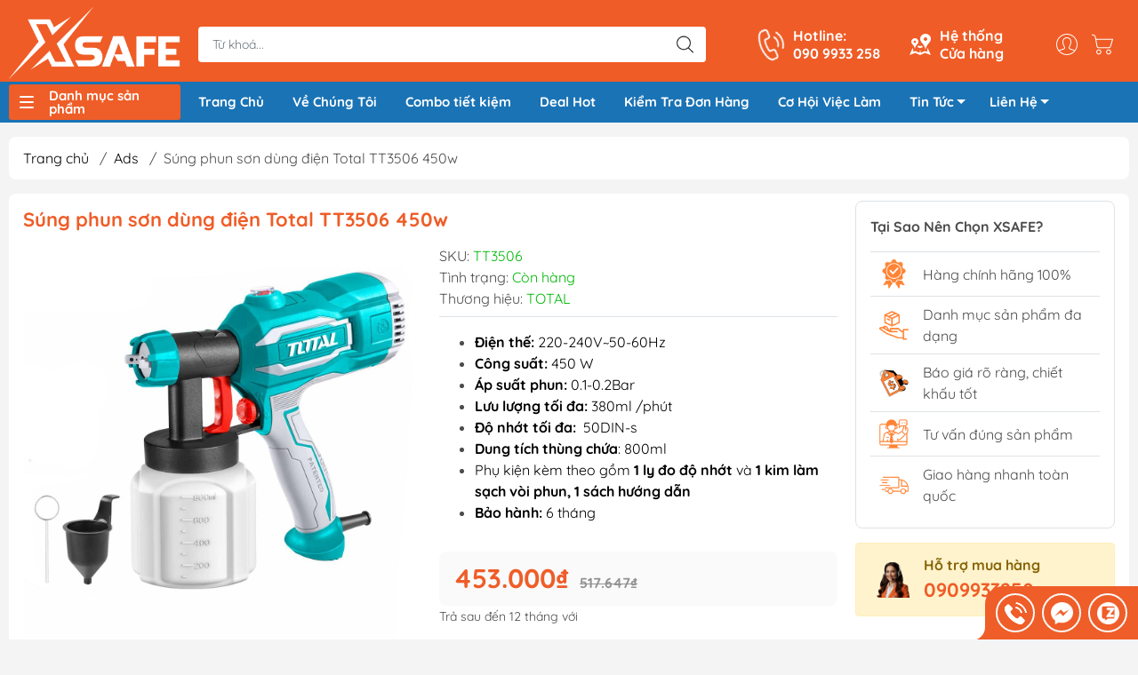

--- FILE ---
content_type: text/html; charset=utf-8
request_url: https://xsafe.vn/sung-phun-son-dung-dien-total-tt3506-450w
body_size: 87089
content:
<!DOCTYPE html>
<html lang="vi">
	<head>
		<meta charset="utf-8">
		<!-- Google Tag Manager -->
		<script>(function(w,d,s,l,i){w[l]=w[l]||[];w[l].push({'gtm.start':
															  new Date().getTime(),event:'gtm.js'});var f=d.getElementsByTagName(s)[0],
	j=d.createElement(s),dl=l!='dataLayer'?'&l='+l:'';j.async=true;j.src=
		'https://www.googletagmanager.com/gtm.js?id='+i+dl;f.parentNode.insertBefore(j,f);
									})(window,document,'script','dataLayer','GTM-MSPM4HL3');</script>
		<!-- End Google Tag Manager -->
		<!-- Hotjar Tracking Code for https://xsafe.vn/ -->
		<script>
			(function(h,o,t,j,a,r){
				h.hj=h.hj||function(){(h.hj.q=h.hj.q||[]).push(arguments)};
				h._hjSettings={hjid:3514256,hjsv:6};
				a=o.getElementsByTagName('head')[0];
				r=o.createElement('script');r.async=1;
				r.src=t+h._hjSettings.hjid+j+h._hjSettings.hjsv;
				a.appendChild(r);
			})(window,document,'https://static.hotjar.com/c/hotjar-','.js?sv=');
		</script>
		<meta http-equiv="content-Type" content="text/html; charset=utf-8"/>
		<meta name="theme-color" content="#ef5d28">
		<meta name='dmca-site-verification' content='emhzRTBjY3NSY2hRSEZzN0xvMFd3QT090' />
		<meta http-equiv="Content-Security-Policy" content="block-all-mixed-content">
		<meta name="google-site-verification" content="Q3zsYNBgC8UvlB_Nud7Jrqik3QivuNr76D36TNtgC8g"/>
		<link rel="canonical" href="https://xsafe.vn/sung-phun-son-dung-dien-total-tt3506-450w"/>
		<meta name='revisit-after' content='2 days' />
		<link rel="preconnect" href="https://xsafe.vn/sung-phun-son-dung-dien-total-tt3506-450w">
		<link rel="preconnect" href="//www.google-analytics.com/">
		<link rel="preconnect" href="//www.googletagmanager.com/">
		<link rel="preconnect" href="https://bizweb.dktcdn.net" crossorigin>
		<meta name="viewport" content="width=device-width, initial-scale=1, maximum-scale=1.0, user-scalable=no">
		<title>
			Súng phun sơn dùng điện Total TT3506 450w
			
			
		</title>		
		<!-- ================= Page description ================== -->
		<meta name="description" content="Súng phun sơn dùng điện 450w TOTAL TT3506 là một trong những sản phẩm chất lượng cao của thương hiệu TOTAL, được thiết kế để phun sơn chuyên nghiệp trên các bề mặt như gỗ">
		<!-- ================= Meta ================== -->
		<meta name="keywords" content="Súng phun sơn dùng điện Total TT3506 450w, Ads, Sản phẩm bán chạy, TOTAL, XSafe - Dụng Cụ Cầm Tay, Bảo Hộ Lao Động, xsafe.vn"/>		

		<meta name="robots" content="follow, index"/>
		<link rel="shortcut icon" href="//bizweb.dktcdn.net/100/351/215/themes/1090625/assets/favicon.png?1768734410229" type="image/x-icon" />  

<meta property="og:type" content="product">
<meta property="og:title" content="Súng phun sơn dùng điện Total TT3506 450w">

<meta property="og:image" content="https://bizweb.dktcdn.net/thumb/grande/100/351/215/products/sung-phun-son-dung-dien-450w-total-tt3506-1-2.jpg?v=1691739090020">
<meta property="og:image:secure_url" content="https://bizweb.dktcdn.net/thumb/grande/100/351/215/products/sung-phun-son-dung-dien-450w-total-tt3506-1-2.jpg?v=1691739090020">

<meta property="og:image" content="https://bizweb.dktcdn.net/thumb/grande/100/351/215/products/anh-mo-ta-sung-phun-son-450w-total-tt3506-1.jpg?v=1691742248613">
<meta property="og:image:secure_url" content="https://bizweb.dktcdn.net/thumb/grande/100/351/215/products/anh-mo-ta-sung-phun-son-450w-total-tt3506-1.jpg?v=1691742248613">

<meta property="og:image" content="https://bizweb.dktcdn.net/thumb/grande/100/351/215/products/sung-phun-son-dung-dien-450w-total-tt3506-1-1.jpg?v=1691742273540">
<meta property="og:image:secure_url" content="https://bizweb.dktcdn.net/thumb/grande/100/351/215/products/sung-phun-son-dung-dien-450w-total-tt3506-1-1.jpg?v=1691742273540">

<meta property="og:price:amount" content="453.000₫">


<meta property="og:description" content="Súng phun sơn dùng điện 450w TOTAL TT3506 là một trong những sản phẩm chất lượng cao của thương hiệu TOTAL, được thiết kế để phun sơn chuyên nghiệp trên các bề mặt như gỗ">

<meta property="og:url" content="https://xsafe.vn/sung-phun-son-dung-dien-total-tt3506-450w">
<meta property="og:site_name" content="XSafe - Dụng Cụ Cầm Tay, Bảo Hộ Lao Động">

		<link rel="stylesheet" type="text/css" href="//bizweb.dktcdn.net/100/351/215/themes/1090625/assets/fonts.scss.css?1768734410229" media="print" onload="this.media='all';">

<link rel="preload" as="style" href="//bizweb.dktcdn.net/100/351/215/themes/1090625/assets/bootstrap_swiper.scss.css?1768734410229"  type="text/css">
<link rel="preload" as="style" href="//bizweb.dktcdn.net/100/351/215/themes/1090625/assets/mew_style_first.scss.css?1768734410229" type="text/css">
<link rel="preload" as="style" href="//bizweb.dktcdn.net/100/351/215/themes/1090625/assets/mew_style_gb.scss.css?1768734410229" type="text/css">
<style>
	:root {
		--menuWidth: 100%;
		--leftColBackground: #fff; 
		--lightLeftColBackground: #2d343a; /*+5%*/
		--darkLeftColBackground: #22272b; /*-5%*/
		--mainColor: #ef5d28;
		--mainColor2: #f15c25;
		--menuHover: #ef5d28;
		--accentColor1: #929292;
		--accentColor2: #d62d2d; /*Màu giá*/
		--textColor: #4c4c4c;
	}	
</style>

<link href="//bizweb.dktcdn.net/100/351/215/themes/1090625/assets/bootstrap_swiper.scss.css?1768734410229" rel="stylesheet" type="text/css" media="all" />
<link href="//bizweb.dktcdn.net/100/351/215/themes/1090625/assets/mew_style_first.scss.css?1768734410229" rel="stylesheet" type="text/css" media="all" />
<link href="//bizweb.dktcdn.net/100/351/215/themes/1090625/assets/mew_style_gb.scss.css?1768734410229" rel="stylesheet" type="text/css" media="all" />

<link rel="preload" as="style"  href="//bizweb.dktcdn.net/100/351/215/themes/1090625/assets/swatch_style.scss.css?1768734410229" type="text/css">
<link rel="preload" as="style"  href="//bizweb.dktcdn.net/100/351/215/themes/1090625/assets/product_style.scss.css?1768734410229" type="text/css">
<link href="//bizweb.dktcdn.net/100/351/215/themes/1090625/assets/swatch_style.scss.css?1768734410229" rel="stylesheet" type="text/css" media="all" />
<link href="//bizweb.dktcdn.net/100/351/215/themes/1090625/assets/product_style.scss.css?1768734410229" rel="stylesheet" type="text/css" media="all" />
<link href="//bizweb.dktcdn.net/100/351/215/themes/1090625/assets/combo_style.scss.css?1768734410229" rel="stylesheet" type="text/css" media="all" />










		<link rel="preload" as="script" href="//bizweb.dktcdn.net/100/351/215/themes/1090625/assets/swiper.js?1768734410229" />
		<script src="//bizweb.dktcdn.net/100/351/215/themes/1090625/assets/swiper.js?1768734410229" type="text/javascript"></script> 
		<script src="//bizweb.dktcdn.net/100/351/215/themes/1090625/assets/jquery_3_5.js?1768734410229" type="text/javascript"></script>
		<script>
	var Bizweb = Bizweb || {};
	Bizweb.store = 'xsafe.mysapo.net';
	Bizweb.id = 351215;
	Bizweb.theme = {"id":1090625,"name":"Giao diện đồng bộ - 23/12","role":"main"};
	Bizweb.template = 'product';
	if(!Bizweb.fbEventId)  Bizweb.fbEventId = 'xxxxxxxx-xxxx-4xxx-yxxx-xxxxxxxxxxxx'.replace(/[xy]/g, function (c) {
	var r = Math.random() * 16 | 0, v = c == 'x' ? r : (r & 0x3 | 0x8);
				return v.toString(16);
			});		
</script>
<script>
	(function () {
		function asyncLoad() {
			var urls = ["//bwstatistics.sapoapps.vn/genscript/script.js?store=xsafe.mysapo.net","https://googleshopping.sapoapps.vn/conversion-tracker/global-tag/3581.js?store=xsafe.mysapo.net","https://googleshopping.sapoapps.vn/conversion-tracker/event-tag/3581.js?store=xsafe.mysapo.net","https://google-shopping.sapoapps.vn/conversion-tracker/global-tag/6466.js?store=xsafe.mysapo.net","https://google-shopping.sapoapps.vn/conversion-tracker/event-tag/6466.js?store=xsafe.mysapo.net","https://google-shopping-v2.sapoapps.vn/api/conversion-tracker/global-tag/3272?store=xsafe.mysapo.net","https://google-shopping-v2.sapoapps.vn/api/conversion-tracker/event-tag/3272?store=xsafe.mysapo.net","https://google-shopping-v2.sapoapps.vn/api/conversion-tracker/event-tag-conversion/3272?store=xsafe.mysapo.net","https://productsrecommend.sapoapps.vn/assets/js/script.js?store=xsafe.mysapo.net","https://buyx-gety.sapoapps.vn/assets/script.v2.js?store=xsafe.mysapo.net","https://combo.sapoapps.vn/assets/script.js?store=xsafe.mysapo.net","//newproductreviews.sapoapps.vn/assets/js/productreviews.min.js?store=xsafe.mysapo.net","https://popup.sapoapps.vn/api/genscript/script?store=xsafe.mysapo.net"];
			for (var i = 0; i < urls.length; i++) {
				var s = document.createElement('script');
				s.type = 'text/javascript';
				s.async = true;
				s.src = urls[i];
				var x = document.getElementsByTagName('script')[0];
				x.parentNode.insertBefore(s, x);
			}
		};
		window.attachEvent ? window.attachEvent('onload', asyncLoad) : window.addEventListener('load', asyncLoad, false);
	})();
</script>


<script>
	window.BizwebAnalytics = window.BizwebAnalytics || {};
	window.BizwebAnalytics.meta = window.BizwebAnalytics.meta || {};
	window.BizwebAnalytics.meta.currency = 'VND';
	window.BizwebAnalytics.tracking_url = '/s';

	var meta = {};
	
	meta.product = {"id": 23629818, "vendor": "TOTAL", "name": "Súng phun sơn dùng điện Total TT3506 450w",
	"type": "MÁY CẦM TAY", "price": 453000 };
	
	
	for (var attr in meta) {
	window.BizwebAnalytics.meta[attr] = meta[attr];
	}
</script>

	
		<script src="/dist/js/stats.min.js?v=96f2ff2"></script>
	



<!-- Google tag (gtag.js) -->
<script async src="https://www.googletagmanager.com/gtag/js?id=G-1F1MQR5LBS"></script>
<script>
  window.dataLayer = window.dataLayer || [];
  function gtag(){dataLayer.push(arguments);}
  gtag('js', new Date());

  gtag('config', 'G-1F1MQR5LBS');
</script>
<script>

	window.enabled_enhanced_ecommerce = false;

</script>

<script>

	try {
		gtag('event', 'view_item', {
			items: [
				{
					id: 23629818,
					name: "Súng phun sơn dùng điện Total TT3506 450w",
					brand: "TOTAL",
					category: "MÁY CẦM TAY",
					variant: "Default Title",
					price: '453000'
				}
			]
		});
	} catch(e) { console.error('ga script error', e);}

</script>






<script>
	var eventsListenerScript = document.createElement('script');
	eventsListenerScript.async = true;
	
	eventsListenerScript.src = "/dist/js/store_events_listener.min.js?v=1b795e9";
	
	document.getElementsByTagName('head')[0].appendChild(eventsListenerScript);
</script>


<!-- Google One Tap -->
<script type="text/javascript">
	(function () {
		var iframe;
		if(window.innerWidth <= 800){
			setTimeout(init, 10000);
		} else {
			document.addEventListener('DOMContentLoaded', init);
		}
		function init() {
			if (document.cookie.indexOf('one-click-social-login-google-one-tap-shown') >= 0) {
                return;
            }
			iframe = document.createElement('iframe');
			iframe.id = "iframe-google-one-tap";
			iframe.src = 'https://store.mysapo.net/account/GoogleOneTap';
			iframe.setAttribute('allowtransparency', 'true');
			iframe.setAttribute('allow', 'identity-credentials-get');
			iframe.frameBorder = 0;
			iframe.height = '385px';
			window.addEventListener('message', handlePostMessage, false);
			document.body.appendChild(iframe); 
		}
		function handlePostMessage(e) {
			var eventName = e.data[0];
			var data = e.data[1];
			switch (eventName) {
				case 'setHeight':
					iframe.height = data;
					break;
				case 'setTop':
					if ((window.innerWidth <= 800)) {
						iframe.style = "z-index: 9999999; position: fixed; bottom: 0px; right: 0px;";
						iframe.width = '100%';
					}
					else {
						iframe.style = "z-index: 9999999; position: fixed; top: 0px; right: 0px;";
						iframe.width = '391px';
					}
					break;
				case 'setRedirect':
					location.href = data.url + '&ReturnUrl=' + location.href;
					break;
				case 'markClosedOneTap':
					var date = new Date();
					date.setTime(date.getTime() + (1*24*60*60*1000));
					document.cookie = "one-click-social-login-google-one-tap-shown=1; expires=" + date.toUTCString() + "; path=/";
					break;
			}
		}
	}())
</script>
<!-- End Google One Tap -->









<script type="application/ld+json">
        {
        "@context": "http://schema.org",
        "@type": "BreadcrumbList",
        "itemListElement": 
        [
            {
                "@type": "ListItem",
                "position": 1,
                "item": 
                {
                  "@id": "https://xsafe.vn",
                  "name": "Trang chủ"
                }
            },
      
				
				

				
				
				
				
				
				
				
				
				
				
				
				
				
				
				
				
				
				
				
				
				
				
				
				
				
				
				
				
				
				
				
				
				
				
				
				
				
				
				
				
				
				
				
				
				
				
				
				
				
				
				
				
				
				
				
				
				
				
				
				
				
				
				
				
				
				
				
				
				
				
				
				
				
				
				
				
				
				
				
				
				
				
				
				
				
				
				
				
				
				
				
				
				
				
				
				
				
				
				
				
				
				
				
				
				
				
				
				
				
				
				
				
				
				
				
				
				
				
				
				
				
				
				
				
				
				
				
				
				
				
				
				
				
				
				
				
				
				
				
				
				
				
				
				
				
				
				
				
				
				
				
				
				
				
				
				
				
				
				
				
				
				
				
				
				
				
				
				
				
				
				
				
				
				
				
				
				
				
				
				
				
				
				
				
				
				
				
				
				
				
				
				
				
				
				
				
				
				
				
				
				
				
				
				
				
				
				
				
				
				
				
				
				
				
				
				
				
				
				
				
				
				
				
				
				
				
				
				
				
				
				
				
				
				
				
				
				
				
				
				
				
				
				
				
				
				
				
				
				
				
				
				
				
				
				
				
				
				
				
				
				
				
				
				
				
				
				
				
				
				
				
				
				
				
				
				
				
				
				
				
				
				
				
				
				
				
				
				
				
				
				
				
				
				
				
				
				
				
				
				
				
				
				
				
				
				
				
				
				
				
				
				
				
				
				
				
				
				
				
				
				
				
				
				
				
				
				
				
				
				
				
				
				
				
				
				
				
				
				
				
				
				
				
				
				
				
				
				
				
				
				
				
				
				
				
				
				
				
				
				
				
				
				
				
				
				
				
				
				
				
				
				
				
				
				
				
				
				
				
				
				
				
				
				
				
				
				
				
				
				
				
				
				
				
				
				
				
				
				
				
				
				
				
				
				
				
				
				
				
				
				
				
				
				
				
				
				
				
				
				
				
				
				
				
				
				
				
				
				
				
				
				
				
				
				
				
				
				
				
				
				
				
				
				
				
				
				
				
				
				
				
				
				
				
				
				
				
				
				
				
				
				
				
				
				
				
				
				
				
				
				
				
				
				
				
				
				
				
				
				
				
				
				
				
				
				
				
				
				
				
				
				
				{
                "@type": "ListItem",
                "position": 2,
                "item": 
                {
                  "@id": "https://xsafe.vn/ads",
                  "name": "Ads"
                }
            },
				
							   {
                "@type": "ListItem",
                "position": 3,
                "item": 
                {
                  "@id": "https://xsafe.vn/sung-phun-son-dung-dien-total-tt3506-450w",
                  "name": "Súng phun sơn dùng điện Total TT3506 450w"
                }
            }
      
   

      
      
      
      
    
        ]
        }
</script>


<script rel="dns-prefetch">var ProductReviewsAppUtil=ProductReviewsAppUtil || {};</script>
		<link href="//bizweb.dktcdn.net/100/351/215/themes/1090625/assets/appcombo.css?1768734410229" rel="stylesheet" type="text/css" media="all" />
	</head>

	<body id="body_m" >
		<!-- Google Tag Manager (noscript) -->
		<noscript><iframe src="https://www.googletagmanager.com/ns.html?id=GTM-MSPM4HL3"
						  height="0" width="0" style="display:none;visibility:hidden"></iframe></noscript>
		<!-- End Google Tag Manager (noscript) -->
		<div class="page-body">
			<div class="hidden-md hidden-lg opacity_menu"></div>
			<div class="opacity_filter"></div>
			<div id="body_overlay" class="position-fixed d-none"></div>
			<div class="w-100 clearfix">
<div class="menubar w-100 text-right d-flex d-lg-none position-fixed align-items-center scroll_down">
	<a href="/" title="XSafe - Dụng Cụ Cầm Tay, Bảo Hộ Lao Động" class="mr-auto ml-3">
		<img alt="XSafe - Dụng Cụ Cầm Tay, Bảo Hộ Lao Động" src="//bizweb.dktcdn.net/thumb/small/100/351/215/themes/1090625/assets/logo.png?1768734410229" class="img-fluid">
	</a> 
</div>
<div class="bg_head position-fixed w-100 scroll_down"></div>
<div class="col-left position-fixed d-flex flex-column pt-2">
	<div class="container position-relative">
		<div class="row align-items-center">
			<div class="col-12 col-lg-2 d-none d-lg-block">
				<a href="/" title="XSafe - Dụng Cụ Cầm Tay, Bảo Hộ Lao Động" class="logo">
					<img alt="XSafe - Dụng Cụ Cầm Tay, Bảo Hộ Lao Động" src="[data-uri]" data-src="//bizweb.dktcdn.net/100/351/215/themes/1090625/assets/logo.png?1768734410229" class="img-fluid lazy">
				</a> 
			</div>
			<div class="col-12 col-lg-10">
				<div class=" d-lg-flex align-items-center position-static pr-menu">
					<div class="search-block mr-3 mr-xl-5">
						<form action="/search" method="get" id="js-search-form" class="left-search position-relative mt-4 mt-lg-0 pt-2 pb-2 pt-lg-1 pb-lg-1">
							<input type="text" placeholder="Từ khoá..." value="" maxlength="70" name="query" class="form-control pl-2 pl-lg-3 pr-5" autocomplete="off" required>
							<input type="submit" class="border-0 position-absolute p-0">
							<div id="searchResult" class="w-100 position-absolute rounded"></div>
						</form>
					</div>
					<div class="info-block ml-2 mr-2">
						<a href="tel:0909933258" title="090 9933 258" class="align-items-center d-flex head_svg text-white">
							<svg width="32" height="32" class="play0">
								<use href="#svg-phone" />
							</svg>
							<b>Hotline: <br>090 9933 258</b>
						</a>
					</div>
					<div class="info-block ml-2 mr-2">
						<a href="/he-thong-cua-hang" title="Hệ thống cửa hàng" class="align-items-center d-flex head_svg text-white">
							<svg width="24" height="24" >
								<use href="#svg-store" />
							</svg>
							<b>Hệ thống <br>Cửa hàng</b>
						</a>
					</div>
					<div class="navigation-bottom mt-auto mt-lg-0">
						<div class="b_use d-none d-lg-flex align-items-stretch">
							
							<div id="js-login-toggle" class="p-2 btn-account d-none d-lg-flex align-items-center justify-content-center head_svg">
								<svg width="24" height="24">
									<use href="#svg-account"/>
								</svg>
								<div id="m_login" class="pop_login position-absolute p-3 text-center rounded">
									<a href="/account/login" class="item_login d-block pt-1 pb-1" title="Đăng nhập">Đăng nhập</a>
									<a href="/account/register" class="item_login d-block pt-1 pb-1" title="Đăng ký">Đăng ký</a>
								</div>
							</div>
							<a class="p-2 btn-cart position-relative d-inline-flex head_svg" title="Giỏ hàng" href="/cart">
								<svg width="24" height="24" >
									<use href="#svg-cart" />
								</svg>
								<span class="btn-cart-indicator position-absolute d-none"></span>
							</a>
							
						</div>
					</div>
				</div>
			</div>
		</div>
	</div>
	<div class="menu">
		<div class="container position-relative">
			<div class="row align-items-center">
				<div class="col-lg-2">
					<div class="menu_mega indexs">
						<div class="title_menu">
							<div class="bg_menu_bar">
								<div class="menu_bar"></div>
							</div>
							<span class="title_">Danh mục sản phẩm</span>
						</div>
						<div class="blog-aside">
							<div class="aside-content">
								<div class="ul_menu">
									
									
									

<div class="nav_item nav-item lv1 li_check">
	<a href="/bao-ho-lao-dong" title="Bảo Hộ Lao Động"  class="no-img">Bảo Hộ Lao Động
		<svg xmlns="http://www.w3.org/2000/svg" viewBox="0 0 384 512"><path d="M342.6 233.4c12.5 12.5 12.5 32.8 0 45.3l-192 192c-12.5 12.5-32.8 12.5-45.3 0s-12.5-32.8 0-45.3L274.7 256 105.4 86.6c-12.5-12.5-12.5-32.8 0-45.3s32.8-12.5 45.3 0l192 192z"/></svg>
	</a>
	<div class="ul_content_right_1">
		<div class="row">
			
			
			<div class="nav_item nav-item lv2 col-lg-4 col-md-4">
				<a href="/giay-bao-ho" title="Giày Bảo Hộ">Giày Bảo Hộ</a>
				<div class="ul_content_right_2">
					
					<div class="nav_item nav-item lv3"><a href="/giay-bao-ho-nam" title="Giày Bảo Hộ Nam">Giày Bảo Hộ Nam</a></div>
					
					<div class="nav_item nav-item lv3"><a href="/giay-bao-ho-nu" title="Giày Bảo Hộ Nữ">Giày Bảo Hộ Nữ</a></div>
					
					<div class="nav_item nav-item lv3"><a href="/giay-bao-ho-sieu-nhe" title="Giày Bảo Hộ Siêu Nhẹ">Giày Bảo Hộ Siêu Nhẹ</a></div>
					
					<div class="nav_item nav-item lv3"><a href="/giay-bao-ho-han-quoc" title="Giày Bảo Hộ Hàn Quốc">Giày Bảo Hộ Hàn Quốc</a></div>
					
					<div class="nav_item nav-item lv3"><a href="/giay-bao-ho-viet-nam" title="Giày Bảo Hộ Việt Nam">Giày Bảo Hộ Việt Nam</a></div>
					
					<div class="nav_item nav-item lv3"><a href="/giay-bao-ho-uc" title="Giày Bảo Hộ Úc">Giày Bảo Hộ Úc</a></div>
					
					<div class="nav_item nav-item lv3"><a href="/giay-bao-ho-cach-dien" title="Giày Bảo Hộ Cách Điện">Giày Bảo Hộ Cách Điện</a></div>
					
					<div class="nav_item nav-item lv3"><a href="/giay-bao-ho-chong-nuoc" title="Giày Bảo Hộ Chống Nước">Giày Bảo Hộ Chống Nước</a></div>
					
					<div class="nav_item nav-item lv3"><a href="/giay-bao-ho-phong-sach" title="Giày Bảo Hộ Phòng Sạch">Giày Bảo Hộ Phòng Sạch</a></div>
					
					<div class="nav_item nav-item lv3"><a href="/giay-bao-ho-chong-tinh-dien" title="Giày Bảo Hộ Chống Tĩnh Điện">Giày Bảo Hộ Chống Tĩnh Điện</a></div>
					
					<div class="nav_item nav-item lv3"><a href="/giay-bao-ho-chiu-nhiet" title="Giày bảo hộ chịu nhiệt">Giày bảo hộ chịu nhiệt</a></div>
					
					<div class="nav_item nav-item lv3"><a href="/giay-bao-ho-chong-dinh" title="Giày bảo hộ chống đinh">Giày bảo hộ chống đinh</a></div>
					
					<div class="nav_item nav-item lv3"><a href="/giay-bao-ho-chong-truot" title="Giày Bảo Hộ Chống Trượt">Giày Bảo Hộ Chống Trượt</a></div>
					
					<div class="nav_item nav-item lv3"><a href="/giay-bao-ho-mui-thep" title="Giày Bảo Hộ Mũi Thép">Giày Bảo Hộ Mũi Thép</a></div>
					
					<div class="nav_item nav-item lv3"><a href="/giay-bao-ho-mui-composite" title="Giày Bảo Hộ Mũi Composite">Giày Bảo Hộ Mũi Composite</a></div>
					
					<div class="nav_item nav-item lv3"><a href="/giay-bao-ho-da-bo" title="Giày Bảo Hộ Da Bò">Giày Bảo Hộ Da Bò</a></div>
					
					<div class="nav_item nav-item lv3"><a href="/giay-bao-ho-vai" title="Giày Bảo Hộ Vải">Giày Bảo Hộ Vải</a></div>
					
					<div class="nav_item nav-item lv3"><a href="/giay-bao-ho-lot-kevlar" title="Giày Bảo Hộ Lót Kevlar">Giày Bảo Hộ Lót Kevlar</a></div>
					
					<div class="nav_item nav-item lv3"><a href="/giay-bao-ho-cong-truong" title="Giày Bảo Hộ Công Trường">Giày Bảo Hộ Công Trường</a></div>
					
					<div class="nav_item nav-item lv3"><a href="/giay-bao-ho-bep" title="Giày Bảo Hộ Bếp">Giày Bảo Hộ Bếp</a></div>
					
					<div class="nav_item nav-item lv3"><a href="/giay-bao-ho-y-te" title="Giày Bảo Hộ Y Tế">Giày Bảo Hộ Y Tế</a></div>
					
					<div class="nav_item nav-item lv3"><a href="/giay-bao-ho-cao-co" title="Giày Bảo Hộ Cao Cổ">Giày Bảo Hộ Cao Cổ</a></div>
					
					<div class="nav_item nav-item lv3"><a href="/giay-bao-ho-the-thao" title="Giày Bảo Hộ Thể Thao">Giày Bảo Hộ Thể Thao</a></div>
					
					<div class="nav_item nav-item lv3"><a href="/giay-bao-ho-thoi-trang" title="Giày Bảo Hộ Thời Trang">Giày Bảo Hộ Thời Trang</a></div>
					
					<div class="nav_item nav-item lv3"><a href="/giay-bao-ho-khong-day" title="Giày Bảo Hộ Không Dây">Giày Bảo Hộ Không Dây</a></div>
					
					<div class="nav_item nav-item lv3"><a href="/giay-bao-ho-nhap-khau" title="Giày Bảo Hộ Nhập Khẩu">Giày Bảo Hộ Nhập Khẩu</a></div>
					
					<div class="nav_item nav-item lv3"><a href="/giay-bao-ho-hans" title="Giày Bảo Hộ Hans">Giày Bảo Hộ Hans</a></div>
					
				</div>
			</div>
			
			
			
			<div class="nav_item nav-item lv2 col-lg-4 col-md-4">
				<a href="/gang-tay-bao-ho" title="Găng tay">Găng tay</a>
				<div class="ul_content_right_2">
					
					<div class="nav_item nav-item lv3"><a href="/gang-tay-chong-cat" title="Găng Tay Chống Cắt">Găng Tay Chống Cắt</a></div>
					
					<div class="nav_item nav-item lv3"><a href="/gang-tay-cao-su" title="Găng Tay Cao Su">Găng Tay Cao Su</a></div>
					
					<div class="nav_item nav-item lv3"><a href="/gang-tay-inox" title="Găng Tay Inox">Găng Tay Inox</a></div>
					
					<div class="nav_item nav-item lv3"><a href="/gang-tay-len-soi" title="Găng Tay Len Sợi">Găng Tay Len Sợi</a></div>
					
					<div class="nav_item nav-item lv3"><a href="/gang-tay-chiu-nhiet" title="Găng Tay Chịu Nhiệt">Găng Tay Chịu Nhiệt</a></div>
					
					<div class="nav_item nav-item lv3"><a href="/gang-tay-y-te" title="Găng Tay Y Tế">Găng Tay Y Tế</a></div>
					
					<div class="nav_item nav-item lv3"><a href="/gang-tay-vai" title="Găng Tay Vải">Găng Tay Vải</a></div>
					
					<div class="nav_item nav-item lv3"><a href="/gang-tay-chong-tinh-dien" title="Găng Tay Chống Tĩnh Điện">Găng Tay Chống Tĩnh Điện</a></div>
					
					<div class="nav_item nav-item lv3"><a href="/gang-tay-chong-rung" title="Găng Tay Chống Rung Chống Va Đập">Găng Tay Chống Rung Chống Va Đập</a></div>
					
					<div class="nav_item nav-item lv3"><a href="/gang-tay-phong-sach" title="Găng tay phòng sạch">Găng tay phòng sạch</a></div>
					
					<div class="nav_item nav-item lv3"><a href="/gang-tay-han" title="Găng tay hàn">Găng tay hàn</a></div>
					
					<div class="nav_item nav-item lv3"><a href="/gang-tay-chong-hoa-chat" title="Găng tay chống hóa chất">Găng tay chống hóa chất</a></div>
					
				</div>
			</div>
			
			
			
			<div class="nav_item nav-item lv2 col-lg-4 col-md-4">
				<a href="/mu-bao-ho" title="Mũ Nón">Mũ Nón</a>
				<div class="ul_content_right_2">
					
					<div class="nav_item nav-item lv3"><a href="/mu-cong-nhan" title="Mũ Công Nhân">Mũ Công Nhân</a></div>
					
					<div class="nav_item nav-item lv3"><a href="/mu-bao-ho-ky-su" title="Mũ Bảo Hộ Kỹ Sư">Mũ Bảo Hộ Kỹ Sư</a></div>
					
					<div class="nav_item nav-item lv3"><a href="/mu-bao-ho-cach-dien" title="Mũ Bảo Hộ Cách Điện">Mũ Bảo Hộ Cách Điện</a></div>
					
					<div class="nav_item nav-item lv3"><a href="/mu-bao-ho-viet-nam" title="Mũ Bảo Hộ Việt Nam">Mũ Bảo Hộ Việt Nam</a></div>
					
					<div class="nav_item nav-item lv3"><a href="/mu-bao-ho-nhap-khau" title="Mũ Bảo Hộ Nhập Khẩu">Mũ Bảo Hộ Nhập Khẩu</a></div>
					
					<div class="nav_item nav-item lv3"><a href="/mu-bao-ho-cov" title="Mũ Bảo Hộ COV">Mũ Bảo Hộ COV</a></div>
					
				</div>
			</div>
			
			
			
			<div class="nav_item nav-item lv2 col-lg-4 col-md-4">
				<a href="/mat-na" title="Mặt Nạ">Mặt Nạ</a>
				<div class="ul_content_right_2">
					
					<div class="nav_item nav-item lv3"><a href="/mat-na-phun-son" title="Mặt nạ phun sơn">Mặt nạ phun sơn</a></div>
					
					<div class="nav_item nav-item lv3"><a href="/mat-na-chong-khoi" title="Mặt nạ chống khói">Mặt nạ chống khói</a></div>
					
					<div class="nav_item nav-item lv3"><a href="/mat-na-phun-thuoc-tru-sau" title="Mặt nạ phun thuốc trừ sâu">Mặt nạ phun thuốc trừ sâu</a></div>
					
					<div class="nav_item nav-item lv3"><a href="/mat-na-nua-mat" title="Mặt nạ nửa mặt">Mặt nạ nửa mặt</a></div>
					
					<div class="nav_item nav-item lv3"><a href="/phu-kien-mat-na" title="Phụ Kiện Mặt Nạ">Phụ Kiện Mặt Nạ</a></div>
					
					<div class="nav_item nav-item lv3"><a href="/phin-loc-mat-na" title="Phin lọc mặt lạ">Phin lọc mặt lạ</a></div>
					
					<div class="nav_item nav-item lv3"><a href="/tam-loc-bui" title="Tấm lọc bụi">Tấm lọc bụi</a></div>
					
					<div class="nav_item nav-item lv3"><a href="/nap-giu-tam-loc" title="Nắp giữ tấm lọc">Nắp giữ tấm lọc</a></div>
					
				</div>
			</div>
			
			
			
			<div class="nav_item nav-item lv2 col-lg-4 col-md-4">
				<a href="/day-dai-an-toan" title="Dây Đai An Toàn">Dây Đai An Toàn</a>
				<div class="ul_content_right_2">
					
					<div class="nav_item nav-item lv3"><a href="/day-dai-an-toan-tho-dien" title="Dây Đai An Toàn Thợ Điện">Dây Đai An Toàn Thợ Điện</a></div>
					
					<div class="nav_item nav-item lv3"><a href="/day-an-toan-toan-than" title="Dây an toàn toàn thân">Dây an toàn toàn thân</a></div>
					
					<div class="nav_item nav-item lv3"><a href="/day-an-toan-ban-than" title="Dây an toàn bán thân">Dây an toàn bán thân</a></div>
					
					<div class="nav_item nav-item lv3"><a href="/day-an-toan-1-moc" title="Dây an toàn 1 móc">Dây an toàn 1 móc</a></div>
					
					<div class="nav_item nav-item lv3"><a href="/day-an-toan-2-moc" title="Dây an toàn 2 móc">Dây an toàn 2 móc</a></div>
					
					<div class="nav_item nav-item lv3"><a href="/day-dai-an-toan-cov" title="Dây Đai An Toàn COV">Dây Đai An Toàn COV</a></div>
					
				</div>
			</div>
			
			
			
			<div class="nav_item nav-item lv2 col-lg-4 col-md-4">
				<a href="/quan-ao-bao-ho" title="Quần Áo Bảo Hộ">Quần Áo Bảo Hộ</a>
				<div class="ul_content_right_2">
					
					<div class="nav_item nav-item lv3"><a href="/quan-ao-chong-hoa-chat" title="Quần Áo Chống Hóa Chất">Quần Áo Chống Hóa Chất</a></div>
					
					<div class="nav_item nav-item lv3"><a href="/dong-phuc-bao-ho-lao-dong" title="Đồng Phục Bảo Hộ Lao Động">Đồng Phục Bảo Hộ Lao Động</a></div>
					
					<div class="nav_item nav-item lv3"><a href="/quan-ao-chong-bui" title="Quần áo chống bụi">Quần áo chống bụi</a></div>
					
					<div class="nav_item nav-item lv3"><a href="/quan-ao-chong-lanh" title="Quần áo chống lạnh">Quần áo chống lạnh</a></div>
					
					<div class="nav_item nav-item lv3"><a href="/quan-ao-chiu-nhiet" title="Quần Áo Chịu Nhiệt">Quần Áo Chịu Nhiệt</a></div>
					
					<div class="nav_item nav-item lv3"><a href="/quan-ao-chong-ho-quang-dien" title="Quần áo chống hồ quang điện">Quần áo chống hồ quang điện</a></div>
					
					<div class="nav_item nav-item lv3"><a href="/tap-de-chong-tham-nuoc-chong-hoa-chat" title="Tạp Dề Chống Thấm Nước, Chống Hóa chất">Tạp Dề Chống Thấm Nước, Chống Hóa chất</a></div>
					
					<div class="nav_item nav-item lv3"><a href="/quan-ao-bao-ho-tho-han" title="Quần Áo Bảo Hộ Thợ Hàn">Quần Áo Bảo Hộ Thợ Hàn</a></div>
					
					<div class="nav_item nav-item lv3"><a href="/quan-ao-loi-nuoc" title="Quần Áo Lội Nước">Quần Áo Lội Nước</a></div>
					
					<div class="nav_item nav-item lv3"><a href="/ao-khoac-bao-ho" title="Áo khoác bảo hộ">Áo khoác bảo hộ</a></div>
					
				</div>
			</div>
			
			
			
			<div class="nav_item nav-item lv2 col-lg-4 col-md-4">
				<a href="/khau-trang" title="Khẩu Trang">Khẩu Trang</a>
				<div class="ul_content_right_2">
					
					<div class="nav_item nav-item lv3"><a href="/khau-trang-y-te" title="Khẩu trang y tế">Khẩu trang y tế</a></div>
					
					<div class="nav_item nav-item lv3"><a href="/khau-trang-hoat-tinh" title="Khẩu trang hoạt tính">Khẩu trang hoạt tính</a></div>
					
					<div class="nav_item nav-item lv3"><a href="/khau-trang-nhua" title="Khẩu trang nhựa">Khẩu trang nhựa</a></div>
					
					<div class="nav_item nav-item lv3"><a href="/khau-trang-chong-doc" title="Khẩu trang chống độc">Khẩu trang chống độc</a></div>
					
					<div class="nav_item nav-item lv3"><a href="/khau-trang-n95" title="Khẩu trang N95">Khẩu trang N95</a></div>
					
					<div class="nav_item nav-item lv3"><a href="/khau-trang-5d" title="Khẩu trang 5D">Khẩu trang 5D</a></div>
					
					<div class="nav_item nav-item lv3"><a href="/khau-trang-3d" title="Khẩu trang 3d">Khẩu trang 3d</a></div>
					
					<div class="nav_item nav-item lv3"><a href="/khau-trang-vai" title="Khẩu trang vải">Khẩu trang vải</a></div>
					
					<div class="nav_item nav-item lv3"><a href="/khau-trang-loc-bui" title="Khẩu trang lọc bụi">Khẩu trang lọc bụi</a></div>
					
					<div class="nav_item nav-item lv3"><a href="/khau-trang-neovision" title="Khẩu trang Neovision">Khẩu trang Neovision</a></div>
					
				</div>
			</div>
			
			
			
			<div class="nav_item nav-item lv2 col-lg-4 col-md-4">
				<a href="/ung-bao-ho" title="Ủng bảo hộ">Ủng bảo hộ</a>
				<div class="ul_content_right_2">
					
					<div class="nav_item nav-item lv3"><a href="/ung-kho-lanh" title="Ủng Kho Lạnh">Ủng Kho Lạnh</a></div>
					
					<div class="nav_item nav-item lv3"><a href="/ung-cach-dien" title="Ủng Cách Điện">Ủng Cách Điện</a></div>
					
					<div class="nav_item nav-item lv3"><a href="/ung-da-bao-ho" title="Ủng da bảo hộ">Ủng da bảo hộ</a></div>
					
				</div>
			</div>
			
			
			
			<div class="nav_item nav-item lv2 col-lg-4 col-md-4"><a href="/nut-bit-tai-chong-on" title="Nút bịt tai chống ồn">Nút bịt tai chống ồn</a></div>
			
			
			
			<div class="nav_item nav-item lv2 col-lg-4 col-md-4"><a href="/chup-tai-chong-on" title="Chụp Tai Chống Ồn">Chụp Tai Chống Ồn</a></div>
			
			
			
			<div class="nav_item nav-item lv2 col-lg-4 col-md-4">
				<a href="/ao-phan-quang" title="Áo phản quang">Áo phản quang</a>
				<div class="ul_content_right_2">
					
					<div class="nav_item nav-item lv3"><a href="/ao-gile-phan-quang" title="Áo Gile Phản Quang">Áo Gile Phản Quang</a></div>
					
					<div class="nav_item nav-item lv3"><a href="/ao-luoi-phan-quang" title="Áo lưới phản quang">Áo lưới phản quang</a></div>
					
				</div>
			</div>
			
			
			
			<div class="nav_item nav-item lv2 col-lg-4 col-md-4"><a href="/ao-mua" title="Áo mưa">Áo mưa</a></div>
			
			
			
			<div class="nav_item nav-item lv2 col-lg-4 col-md-4"><a href="/bon-rua-mat" title="Bồn rửa mắt">Bồn rửa mắt</a></div>
			
			
			
			<div class="nav_item nav-item lv2 col-lg-4 col-md-4">
				<a href="/kinh-bao-ho" title="Kính Bảo Hộ">Kính Bảo Hộ</a>
				<div class="ul_content_right_2">
					
					<div class="nav_item nav-item lv3"><a href="/kinh-bao-ho-chong-tia-uv" title="Kính bảo hộ chống tia UV">Kính bảo hộ chống tia UV</a></div>
					
					<div class="nav_item nav-item lv3"><a href="/kinh-chong-hoa-chat" title="Kính chống hoá chất">Kính chống hoá chất</a></div>
					
					<div class="nav_item nav-item lv3"><a href="/kinh-han-trang" title="Kính hàn trắng">Kính hàn trắng</a></div>
					
					<div class="nav_item nav-item lv3"><a href="/kinh-han-den" title="Kính hàn đen">Kính hàn đen</a></div>
					
					<div class="nav_item nav-item lv3"><a href="/kinh-bao-ho-che-mat" title="Kính bảo hộ che mặt">Kính bảo hộ che mặt</a></div>
					
					<div class="nav_item nav-item lv3"><a href="/kinh-phong-thi-nghiem" title="Kính phòng thí nghiệm">Kính phòng thí nghiệm</a></div>
					
				</div>
			</div>
			
			
		</div>
	</div>
</div>

									
									
									

<div class="nav_item nav-item lv1 li_check">
	<a href="/thiet-bi-bao-quan" title="Thiết Bị Lưu Trữ"  class="no-img">Thiết Bị Lưu Trữ
		<svg xmlns="http://www.w3.org/2000/svg" viewBox="0 0 384 512"><path d="M342.6 233.4c12.5 12.5 12.5 32.8 0 45.3l-192 192c-12.5 12.5-32.8 12.5-45.3 0s-12.5-32.8 0-45.3L274.7 256 105.4 86.6c-12.5-12.5-12.5-32.8 0-45.3s32.8-12.5 45.3 0l192 192z"/></svg>
	</a>
	<div class="ul_content_right_1">
		<div class="row">
			
			
			<div class="nav_item nav-item lv2 col-lg-4 col-md-4">
				<a href="/tu-do-nghe" title="Tủ đồ nghề">Tủ đồ nghề</a>
				<div class="ul_content_right_2">
					
					<div class="nav_item nav-item lv3"><a href="/tu-do-nghe-5-ngan" title="Tủ đồ nghề 5 ngăn">Tủ đồ nghề 5 ngăn</a></div>
					
					<div class="nav_item nav-item lv3"><a href="/tu-dung-cu-7-ngan" title="Tủ dụng cụ 7 ngăn">Tủ dụng cụ 7 ngăn</a></div>
					
					<div class="nav_item nav-item lv3"><a href="/tu-gara-xe-may" title="Tủ gara xe máy">Tủ gara xe máy</a></div>
					
					<div class="nav_item nav-item lv3"><a href="/tu-garage-xe-hoi" title="Tủ garage xe hơi">Tủ garage xe hơi</a></div>
					
					<div class="nav_item nav-item lv3"><a href="/tu-do-nghe-3-ngan" title="Tủ Đồ Nghề 3 Ngăn">Tủ Đồ Nghề 3 Ngăn</a></div>
					
				</div>
			</div>
			
			
			
			<div class="nav_item nav-item lv2 col-lg-4 col-md-4">
				<a href="/thung-dung-do-nghe" title="Thùng đựng đồ nghề">Thùng đựng đồ nghề</a>
				<div class="ul_content_right_2">
					
					<div class="nav_item nav-item lv3"><a href="/thung-dung-do-nghe-lon" title="Thùng Đựng Đồ Nghề Lớn">Thùng Đựng Đồ Nghề Lớn</a></div>
					
					<div class="nav_item nav-item lv3"><a href="/thung-dung-do-nghe-mini" title="Thùng đựng đồ nghề mini">Thùng đựng đồ nghề mini</a></div>
					
					<div class="nav_item nav-item lv3"><a href="/thung-dung-do-nghe-bang-sat" title="Thùng đựng đồ nghề bằng sắt">Thùng đựng đồ nghề bằng sắt</a></div>
					
				</div>
			</div>
			
			
			
			<div class="nav_item nav-item lv2 col-lg-4 col-md-4"><a href="/xe-day-do-nghe" title="Xe đẩy đồ nghề">Xe đẩy đồ nghề</a></div>
			
			
			
			<div class="nav_item nav-item lv2 col-lg-4 col-md-4"><a href="/balo-do-nghe" title="Balo đồ nghề">Balo đồ nghề</a></div>
			
			
			
			<div class="nav_item nav-item lv2 col-lg-4 col-md-4"><a href="/ke-sat-lap-ghep" title="Kệ sắt lắp ghép">Kệ sắt lắp ghép</a></div>
			
			
			
			<div class="nav_item nav-item lv2 col-lg-4 col-md-4">
				<a href="/tui-dung-do-nghe" title="Túi Đựng Đồ Nghề">Túi Đựng Đồ Nghề</a>
				<div class="ul_content_right_2">
					
					<div class="nav_item nav-item lv3"><a href="/tui-cho-tho-dien" title="Túi cho thợ điện">Túi cho thợ điện</a></div>
					
					<div class="nav_item nav-item lv3"><a href="/tui-deo-hong" title="Túi đeo hông">Túi đeo hông</a></div>
					
					<div class="nav_item nav-item lv3"><a href="/tui-do-nghe-mini" title="Túi đồ nghề mini">Túi đồ nghề mini</a></div>
					
				</div>
			</div>
			
			
			
			<div class="nav_item nav-item lv2 col-lg-4 col-md-4">
				<a href="/xe-day-di-dong" title="Xe Đẩy Di Động">Xe Đẩy Di Động</a>
				<div class="ul_content_right_2">
					
				</div>
			</div>
			
			
			
			<div class="nav_item nav-item lv2 col-lg-4 col-md-4"><a href="/tu-do-nghe-treo-tuong" title="Tủ đồ nghề treo tường">Tủ đồ nghề treo tường</a></div>
			
			
			
			<div class="nav_item nav-item lv2 col-lg-4 col-md-4"><a href="/phu-kien-tu-dung-cu" title="Phụ kiện tủ dụng cụ">Phụ kiện tủ dụng cụ</a></div>
			
			
		</div>
	</div>
</div>

									
									
									

<div class="nav_item nav-item lv1 li_check">
	<a href="/dung-cu-pin" title="Dụng Cụ Pin"  class="no-img">Dụng Cụ Pin
		<svg xmlns="http://www.w3.org/2000/svg" viewBox="0 0 384 512"><path d="M342.6 233.4c12.5 12.5 12.5 32.8 0 45.3l-192 192c-12.5 12.5-32.8 12.5-45.3 0s-12.5-32.8 0-45.3L274.7 256 105.4 86.6c-12.5-12.5-12.5-32.8 0-45.3s32.8-12.5 45.3 0l192 192z"/></svg>
	</a>
	<div class="ul_content_right_1">
		<div class="row">
			
			
			<div class="nav_item nav-item lv2 col-lg-4 col-md-4">
				<a href="/may-khoan-dung-pin" title="Máy khoan pin">Máy khoan pin</a>
				<div class="ul_content_right_2">
					
					<div class="nav_item nav-item lv3"><a href="/may-khoan-pin-20v" title="Máy Khoan Pin 20V">Máy Khoan Pin 20V</a></div>
					
					<div class="nav_item nav-item lv3"><a href="/may-khoan-bua-dung-pin" title="Máy Khoan Búa Dùng Pin">Máy Khoan Búa Dùng Pin</a></div>
					
					<div class="nav_item nav-item lv3"><a href="/may-khoan-pin-40v" title="Máy Khoan Pin 40V">Máy Khoan Pin 40V</a></div>
					
					<div class="nav_item nav-item lv3"><a href="/may-khoan-pin-12v" title="Máy Khoan Pin 12V">Máy Khoan Pin 12V</a></div>
					
					<div class="nav_item nav-item lv3"><a href="/may-khoan-18v" title="Máy khoan 18V">Máy khoan 18V</a></div>
					
				</div>
			</div>
			
			
			
			<div class="nav_item nav-item lv2 col-lg-4 col-md-4">
				<a href="/may-van-vit-pin" title="Máy vặn vít pin">Máy vặn vít pin</a>
				<div class="ul_content_right_2">
					
					<div class="nav_item nav-item lv3"><a href="/may-van-vit-mini" title="Máy Vặn Vít Mini">Máy Vặn Vít Mini</a></div>
					
					<div class="nav_item nav-item lv3"><a href="/may-van-vit-12v" title="Máy Vặn Vít 12V">Máy Vặn Vít 12V</a></div>
					
				</div>
			</div>
			
			
			
			<div class="nav_item nav-item lv2 col-lg-4 col-md-4">
				<a href="/may-cua-dung-pin" title="Máy cưa pin">Máy cưa pin</a>
				<div class="ul_content_right_2">
					
					<div class="nav_item nav-item lv3"><a href="/may-cua-kiem-dung-pin" title="Máy Cưa Kiếm Dùng Pin">Máy Cưa Kiếm Dùng Pin</a></div>
					
					<div class="nav_item nav-item lv3"><a href="/may-cua-xich-dung-pin" title="Máy cưa xích dùng Pin">Máy cưa xích dùng Pin</a></div>
					
					<div class="nav_item nav-item lv3"><a href="/may-cua-dia-dung-pin" title="Máy Cưa Đĩa Dùng Pin">Máy Cưa Đĩa Dùng Pin</a></div>
					
					<div class="nav_item nav-item lv3"><a href="/may-cua-long-dung-pin" title="Máy Cưa Lọng Dùng Pin">Máy Cưa Lọng Dùng Pin</a></div>
					
					<div class="nav_item nav-item lv3"><a href="/may-cua-pin-ingco" title="Máy Cưa Pin Ingco">Máy Cưa Pin Ingco</a></div>
					
				</div>
			</div>
			
			
			
			<div class="nav_item nav-item lv2 col-lg-4 col-md-4">
				<a href="/may-mai-dung-pin" title="Máy mài pin">Máy mài pin</a>
				<div class="ul_content_right_2">
					
					<div class="nav_item nav-item lv3"><a href="/may-mai-goc-dung-pin" title="Máy Mài Góc Dùng Pin">Máy Mài Góc Dùng Pin</a></div>
					
					<div class="nav_item nav-item lv3"><a href="/may-mai-khuon-pin" title="Máy Mài Khuôn Pin">Máy Mài Khuôn Pin</a></div>
					
					<div class="nav_item nav-item lv3"><a href="/pin-may-mai" title="Pin máy mài">Pin máy mài</a></div>
					
				</div>
			</div>
			
			
			
			<div class="nav_item nav-item lv2 col-lg-4 col-md-4">
				<a href="/may-hut-bui-dung-pin" title="Máy hút bụi pin">Máy hút bụi pin</a>
				<div class="ul_content_right_2">
					
				</div>
			</div>
			
			
			
			<div class="nav_item nav-item lv2 col-lg-4 col-md-4">
				<a href="/may-thoi-bui-dung-pin" title="Máy thổi bụi pin">Máy thổi bụi pin</a>
				<div class="ul_content_right_2">
					
				</div>
			</div>
			
			
			
			<div class="nav_item nav-item lv2 col-lg-4 col-md-4"><a href="/may-cha-nham-dung-pin" title="Máy chà nhám pin">Máy chà nhám pin</a></div>
			
			
			
			<div class="nav_item nav-item lv2 col-lg-4 col-md-4"><a href="/den-led-dung-pin" title="Đèn LED Dùng Pin">Đèn LED Dùng Pin</a></div>
			
			
			
			<div class="nav_item nav-item lv2 col-lg-4 col-md-4">
				<a href="/may-khoan-be-tong-pin" title="Máy khoan bê tông Pin">Máy khoan bê tông Pin</a>
				<div class="ul_content_right_2">
					
					<div class="nav_item nav-item lv3"><a href="/khoan-be-tong-pin-12v" title="Khoan bê tông pin 12v">Khoan bê tông pin 12v</a></div>
					
					<div class="nav_item nav-item lv3"><a href="/may-khoan-be-tong-pin-18v" title="Máy Khoan bê tông pin 18v">Máy Khoan bê tông pin 18v</a></div>
					
				</div>
			</div>
			
			
			
			<div class="nav_item nav-item lv2 col-lg-4 col-md-4">
				<a href="/den-pin" title="Đèn Pin">Đèn Pin</a>
				<div class="ul_content_right_2">
					
					<div class="nav_item nav-item lv3"><a href="/den-pin-cam-tay" title="Đèn pin cầm tay">Đèn pin cầm tay</a></div>
					
				</div>
			</div>
			
			
			
			<div class="nav_item nav-item lv2 col-lg-4 col-md-4"><a href="/quat-dung-pin" title="Quạt Dùng Pin">Quạt Dùng Pin</a></div>
			
			
			
			<div class="nav_item nav-item lv2 col-lg-4 col-md-4"><a href="/sung-ban-keo-dung-pin" title="Súng Bắn Keo Dùng Pin">Súng Bắn Keo Dùng Pin</a></div>
			
			
			
			<div class="nav_item nav-item lv2 col-lg-4 col-md-4">
				<a href="/pin-sac" title="Pin & Sạc">Pin & Sạc</a>
				<div class="ul_content_right_2">
					
					<div class="nav_item nav-item lv3"><a href="/pin-sac-20v" title="Pin & Sạc 20V">Pin & Sạc 20V</a></div>
					
					<div class="nav_item nav-item lv3"><a href="/sac-pin-may-khoan" title="Sạc pin máy khoan">Sạc pin máy khoan</a></div>
					
					<div class="nav_item nav-item lv3"><a href="/pin-sac-18v" title="Pin Sạc 18V">Pin Sạc 18V</a></div>
					
					<div class="nav_item nav-item lv3"><a href="/de-sac-pin" title="Đế Sạc Pin">Đế Sạc Pin</a></div>
					
					<div class="nav_item nav-item lv3"><a href="/pin-sac-10-8v" title="Pin Sạc 10.8V">Pin Sạc 10.8V</a></div>
					
					<div class="nav_item nav-item lv3"><a href="/pin-sac-14-4v" title="Pin Sạc 14.4V">Pin Sạc 14.4V</a></div>
					
					<div class="nav_item nav-item lv3"><a href="/pin-sac-12v" title="Pin Sạc 12V">Pin Sạc 12V</a></div>
					
				</div>
			</div>
			
			
			
			<div class="nav_item nav-item lv2 col-lg-4 col-md-4"><a href="/may-xit-rua-dung-pin" title="Máy xịt rửa dùng pin">Máy xịt rửa dùng pin</a></div>
			
			
			
			<div class="nav_item nav-item lv2 col-lg-4 col-md-4"><a href="/may-thoi-nong-pin" title="Máy Thổi Nóng Pin">Máy Thổi Nóng Pin</a></div>
			
			
			
			<div class="nav_item nav-item lv2 col-lg-4 col-md-4"><a href="/may-cat-tia-hang-rao-chay-pin" title="Máy cắt tỉa hàng rào chạy Pin">Máy cắt tỉa hàng rào chạy Pin</a></div>
			
			
			
			<div class="nav_item nav-item lv2 col-lg-4 col-md-4">
				<a href="/may-thuy-luc-dung-pin" title="Máy Thủy Lực Dùng Pin">Máy Thủy Lực Dùng Pin</a>
				<div class="ul_content_right_2">
					
					<div class="nav_item nav-item lv3"><a href="/may-cat-cap-pin" title="Máy Cắt Cáp Pin">Máy Cắt Cáp Pin</a></div>
					
				</div>
			</div>
			
			
			
			<div class="nav_item nav-item lv2 col-lg-4 col-md-4"><a href="/may-phay-pin" title="Máy phay Pin">Máy phay Pin</a></div>
			
			
			
			<div class="nav_item nav-item lv2 col-lg-4 col-md-4">
				<a href="/may-cat-dung-pin" title="Máy cắt dùng pin">Máy cắt dùng pin</a>
				<div class="ul_content_right_2">
					
					<div class="nav_item nav-item lv3"><a href="/may-cat-rung-pin" title="Máy cắt rung pin">Máy cắt rung pin</a></div>
					
					<div class="nav_item nav-item lv3"><a href="/may-cat-canh-dung-pin" title="Máy cắt cành dùng Pin">Máy cắt cành dùng Pin</a></div>
					
				</div>
			</div>
			
			
			
			<div class="nav_item nav-item lv2 col-lg-4 col-md-4"><a href="/may-bom-mo-pin" title="Máy bơm mỡ pin">Máy bơm mỡ pin</a></div>
			
			
			
			<div class="nav_item nav-item lv2 col-lg-4 col-md-4"><a href="/may-siet-bu-long-dung-pin" title="may-siet-bu-long-dung-pin">may-siet-bu-long-dung-pin</a></div>
			
			
		</div>
	</div>
</div>

									
									
									

<div class="nav_item nav-item lv1 li_check">
	<a href="/dung-cu-dien" title="Dụng Cụ Điện"  class="no-img">Dụng Cụ Điện
		<svg xmlns="http://www.w3.org/2000/svg" viewBox="0 0 384 512"><path d="M342.6 233.4c12.5 12.5 12.5 32.8 0 45.3l-192 192c-12.5 12.5-32.8 12.5-45.3 0s-12.5-32.8 0-45.3L274.7 256 105.4 86.6c-12.5-12.5-12.5-32.8 0-45.3s32.8-12.5 45.3 0l192 192z"/></svg>
	</a>
	<div class="ul_content_right_1">
		<div class="row">
			
			
			<div class="nav_item nav-item lv2 col-lg-4 col-md-4">
				<a href="/may-khoan-dien" title="Máy khoan điện">Máy khoan điện</a>
				<div class="ul_content_right_2">
					
					<div class="nav_item nav-item lv3"><a href="/may-khoan-sat" title="Máy khoan sắt">Máy khoan sắt</a></div>
					
					<div class="nav_item nav-item lv3"><a href="/may-khoan-tuong" title="Máy khoan tường">Máy khoan tường</a></div>
					
					<div class="nav_item nav-item lv3"><a href="/may-khoan-bua" title="Máy Khoan Búa">Máy Khoan Búa</a></div>
					
					<div class="nav_item nav-item lv3"><a href="/may-khoan-ban" title="Máy Khoan Bàn">Máy Khoan Bàn</a></div>
					
					<div class="nav_item nav-item lv3"><a href="/may-khoan-taro" title="Máy khoan taro">Máy khoan taro</a></div>
					
					<div class="nav_item nav-item lv3"><a href="/may-khoan-da" title="Máy khoan đá">Máy khoan đá</a></div>
					
					<div class="nav_item nav-item lv3"><a href="/may-khoan-go" title="Máy khoan gỗ">Máy khoan gỗ</a></div>
					
					<div class="nav_item nav-item lv3"><a href="/may-khoan-dong-luc" title="Máy Khoan Động Lực">Máy Khoan Động Lực</a></div>
					
					<div class="nav_item nav-item lv3"><a href="/may-khoan-goc" title="Máy Khoan Góc">Máy Khoan Góc</a></div>
					
					<div class="nav_item nav-item lv3"><a href="/may-khoan-be-tong" title="Máy Khoan Bê Tông">Máy Khoan Bê Tông</a></div>
					
					<div class="nav_item nav-item lv3"><a href="/may-khoan-tu" title="Máy khoan từ">Máy khoan từ</a></div>
					
					<div class="nav_item nav-item lv3"><a href="/may-khoan-rut-loi" title="Máy khoan rút lõi">Máy khoan rút lõi</a></div>
					
					<div class="nav_item nav-item lv3"><a href="/bo-may-khoan" title="Bộ Máy Khoan">Bộ Máy Khoan</a></div>
					
					<div class="nav_item nav-item lv3"><a href="/may-khoan-dat" title="Máy khoan đất">Máy khoan đất</a></div>
					
				</div>
			</div>
			
			
			
			<div class="nav_item nav-item lv2 col-lg-4 col-md-4">
				<a href="/may-mai" title="Máy mài">Máy mài</a>
				<div class="ul_content_right_2">
					
					<div class="nav_item nav-item lv3"><a href="/may-mai-2-da" title="Máy mài 2 đá">Máy mài 2 đá</a></div>
					
					<div class="nav_item nav-item lv3"><a href="/may-mai-khuon" title="Máy mài khuôn">Máy mài khuôn</a></div>
					
					<div class="nav_item nav-item lv3"><a href="/may-mai-thang" title="Máy Mài Thẳng">Máy Mài Thẳng</a></div>
					
					<div class="nav_item nav-item lv3"><a href="/may-mai-ban" title="Máy mài bàn">Máy mài bàn</a></div>
					
					<div class="nav_item nav-item lv3"><a href="/may-mai-mini" title="Máy mài mini">Máy mài mini</a></div>
					
				</div>
			</div>
			
			
			
			<div class="nav_item nav-item lv2 col-lg-4 col-md-4">
				<a href="/may-cat" title="Máy cắt">Máy cắt</a>
				<div class="ul_content_right_2">
					
					<div class="nav_item nav-item lv3"><a href="/may-cat-ranh-tuong" title="Máy Cắt Rãnh Tường">Máy Cắt Rãnh Tường</a></div>
					
					<div class="nav_item nav-item lv3"><a href="/may-cat-da-nang" title="Máy Cắt Đa Năng">Máy Cắt Đa Năng</a></div>
					
					<div class="nav_item nav-item lv3"><a href="/may-cat-nhom" title="Máy cắt nhôm">Máy cắt nhôm</a></div>
					
					<div class="nav_item nav-item lv3"><a href="/may-cat-sat" title="Máy cắt sắt">Máy cắt sắt</a></div>
					
					<div class="nav_item nav-item lv3"><a href="/may-cat-da" title="Máy cắt đá">Máy cắt đá</a></div>
					
					<div class="nav_item nav-item lv3"><a href="/may-cat-rung" title="Máy Cắt Rung">Máy Cắt Rung</a></div>
					
					<div class="nav_item nav-item lv3"><a href="/may-cat-goc" title="Máy cắt góc">Máy cắt góc</a></div>
					
					<div class="nav_item nav-item lv3"><a href="/may-cat-gach" title="Máy cắt gạch">Máy cắt gạch</a></div>
					
					<div class="nav_item nav-item lv3"><a href="/may-cat-ton" title="Máy Cắt Tôn">Máy Cắt Tôn</a></div>
					
				</div>
			</div>
			
			
			
			<div class="nav_item nav-item lv2 col-lg-4 col-md-4">
				<a href="/may-cua" title="Máy cưa điện">Máy cưa điện</a>
				<div class="ul_content_right_2">
					
					<div class="nav_item nav-item lv3"><a href="/may-cua-dia" title="Máy cưa đĩa">Máy cưa đĩa</a></div>
					
					<div class="nav_item nav-item lv3"><a href="/may-cua-kiem" title="Máy cưa kiếm">Máy cưa kiếm</a></div>
					
					<div class="nav_item nav-item lv3"><a href="/may-cua-long" title="Máy Cưa Lọng">Máy Cưa Lọng</a></div>
					
					<div class="nav_item nav-item lv3"><a href="/may-cua-ban" title="Máy cưa bàn">Máy cưa bàn</a></div>
					
					<div class="nav_item nav-item lv3"><a href="/may-cua-xich" title="Máy cưa xích">Máy cưa xích</a></div>
					
					<div class="nav_item nav-item lv3"><a href="/may-cua-da-goc" title="Máy Cưa Đa Góc">Máy Cưa Đa Góc</a></div>
					
					<div class="nav_item nav-item lv3"><a href="/may-cua-go" title="Máy cưa gỗ">Máy cưa gỗ</a></div>
					
				</div>
			</div>
			
			
			
			<div class="nav_item nav-item lv2 col-lg-4 col-md-4">
				<a href="/may-cha-nham" title="Máy Chà Nhám">Máy Chà Nhám</a>
				<div class="ul_content_right_2">
					
					<div class="nav_item nav-item lv3"><a href="/may-cha-nham-bang" title="Máy chà nhám băng">Máy chà nhám băng</a></div>
					
					<div class="nav_item nav-item lv3"><a href="/may-cha-nham-rung" title="Máy chà nhám rung">Máy chà nhám rung</a></div>
					
				</div>
			</div>
			
			
			
			<div class="nav_item nav-item lv2 col-lg-4 col-md-4"><a href="/may-duc" title="Máy đục bê tông">Máy đục bê tông</a></div>
			
			
			
			<div class="nav_item nav-item lv2 col-lg-4 col-md-4">
				<a href="/quat-cong-nghiep" title="Quạt công nghiệp">Quạt công nghiệp</a>
				<div class="ul_content_right_2">
					
					<div class="nav_item nav-item lv3"><a href="/quat-cong-nghiep-treo-tuong" title="Quạt công nghiệp treo tường">Quạt công nghiệp treo tường</a></div>
					
					<div class="nav_item nav-item lv3"><a href="/quat-cong-nghiep-dung" title="Quạt Công Nghiệp Đứng">Quạt Công Nghiệp Đứng</a></div>
					
					<div class="nav_item nav-item lv3"><a href="/quat-hut-cong-nghiep" title="Quạt hút công nghiệp">Quạt hút công nghiệp</a></div>
					
				</div>
			</div>
			
			
			
			<div class="nav_item nav-item lv2 col-lg-4 col-md-4"><a href="/may-hut-bui-cong-nghiep" title="Máy hút bụi công nghiệp">Máy hút bụi công nghiệp</a></div>
			
			
			
			<div class="nav_item nav-item lv2 col-lg-4 col-md-4">
				<a href="/may-thoi-bui-dien" title="Máy thổi bụi điện">Máy thổi bụi điện</a>
				<div class="ul_content_right_2">
					
				</div>
			</div>
			
			
			
			<div class="nav_item nav-item lv2 col-lg-4 col-md-4"><a href="/may-cat-be-tong" title="Máy Cắt Bê Tông">Máy Cắt Bê Tông</a></div>
			
			
			
			<div class="nav_item nav-item lv2 col-lg-4 col-md-4"><a href="/may-ban-bu-long" title="Máy bắn bu lông">Máy bắn bu lông</a></div>
			
			
			
			<div class="nav_item nav-item lv2 col-lg-4 col-md-4"><a href="/may-thoi-hoi-nong" title="Máy thổi hơi nóng">Máy thổi hơi nóng</a></div>
			
			
			
			<div class="nav_item nav-item lv2 col-lg-4 col-md-4"><a href="/sung-ban-keo" title="Súng bắn keo">Súng bắn keo</a></div>
			
			
			
			<div class="nav_item nav-item lv2 col-lg-4 col-md-4"><a href="/may-ban-vit" title="Máy bắn vít">Máy bắn vít</a></div>
			
			
			
			<div class="nav_item nav-item lv2 col-lg-4 col-md-4"><a href="/may-phay-go" title="Máy phay cắt gỗ">Máy phay cắt gỗ</a></div>
			
			
			
			<div class="nav_item nav-item lv2 col-lg-4 col-md-4"><a href="/may-mai-goc" title="Máy Mài Góc">Máy Mài Góc</a></div>
			
			
			
			<div class="nav_item nav-item lv2 col-lg-4 col-md-4"><a href="/may-bao" title="Máy bào">Máy bào</a></div>
			
			
			
			<div class="nav_item nav-item lv2 col-lg-4 col-md-4"><a href="/may-tron-son" title="Máy trộn sơn">Máy trộn sơn</a></div>
			
			
		</div>
	</div>
</div>

									
									
									

<div class="nav_item nav-item lv1 li_check">
	<a href="/dung-cu-xang" title="Dụng Cụ Xăng"  class="no-img">Dụng Cụ Xăng
		<svg xmlns="http://www.w3.org/2000/svg" viewBox="0 0 384 512"><path d="M342.6 233.4c12.5 12.5 12.5 32.8 0 45.3l-192 192c-12.5 12.5-32.8 12.5-45.3 0s-12.5-32.8 0-45.3L274.7 256 105.4 86.6c-12.5-12.5-12.5-32.8 0-45.3s32.8-12.5 45.3 0l192 192z"/></svg>
	</a>
	<div class="ul_content_right_1">
		<div class="row">
			
			
			<div class="nav_item nav-item lv2 col-lg-4 col-md-4">
				<a href="/may-phat-dien" title="Máy Phát Điện">Máy Phát Điện</a>
				<div class="ul_content_right_2">
					
					<div class="nav_item nav-item lv3"><a href="/may-phat-dien-mini" title="Máy phát điện mini">Máy phát điện mini</a></div>
					
					<div class="nav_item nav-item lv3"><a href="/may-phat-dien-gia-dinh" title="Máy phát điện gia đình">Máy phát điện gia đình</a></div>
					
					<div class="nav_item nav-item lv3"><a href="/may-phat-dien-chay-dau" title="Máy phát điện chạy dầu">Máy phát điện chạy dầu</a></div>
					
					<div class="nav_item nav-item lv3"><a href="/may-phat-dien-5kw" title="Máy phát điện 5kw">Máy phát điện 5kw</a></div>
					
					<div class="nav_item nav-item lv3"><a href="/may-phat-dien-3-pha" title="Máy phát điện 3 pha">Máy phát điện 3 pha</a></div>
					
					<div class="nav_item nav-item lv3"><a href="/may-phat-dien-cong-nghiep" title="Máy phát điện công nghiệp">Máy phát điện công nghiệp</a></div>
					
				</div>
			</div>
			
			
			
			<div class="nav_item nav-item lv2 col-lg-4 col-md-4">
				<a href="/may-dam" title="Máy đầm">Máy đầm</a>
				<div class="ul_content_right_2">
					
					<div class="nav_item nav-item lv3"><a href="/may-dam-coc" title="Máy Đầm Cóc">Máy Đầm Cóc</a></div>
					
					<div class="nav_item nav-item lv3"><a href="/may-dam-ban" title="Máy đầm bàn">Máy đầm bàn</a></div>
					
					<div class="nav_item nav-item lv3"><a href="/may-dam-dui" title="Máy Đầm Dùi">Máy Đầm Dùi</a></div>
					
					<div class="nav_item nav-item lv3"><a href="/may-dam-thuoc" title="Máy đầm thước">Máy đầm thước</a></div>
					
					<div class="nav_item nav-item lv3"><a href="/may-dam-dat" title="Máy đầm đất">Máy đầm đất</a></div>
					
					<div class="nav_item nav-item lv3"><a href="/may-dam-be-tong" title="Máy đầm bê tông">Máy đầm bê tông</a></div>
					
					<div class="nav_item nav-item lv3"><a href="/may-dam-dui-be-tong" title="Máy đầm dùi bê tông">Máy đầm dùi bê tông</a></div>
					
				</div>
			</div>
			
			
			
			<div class="nav_item nav-item lv2 col-lg-4 col-md-4">
				<a href="/may-cat-co-chay-xang" title="Máy cắt cỏ">Máy cắt cỏ</a>
				<div class="ul_content_right_2">
					
					<div class="nav_item nav-item lv3"><a href="/may-cat-co-day-tay" title="Máy Cắt Cỏ Đẩy Tay">Máy Cắt Cỏ Đẩy Tay</a></div>
					
					<div class="nav_item nav-item lv3"><a href="/may-cat-co-chay-dien" title="Máy Cắt Cỏ Chạy Điện">Máy Cắt Cỏ Chạy Điện</a></div>
					
					<div class="nav_item nav-item lv3"><a href="/may-cat-co-cam-tay" title="Máy cắt cỏ cầm tay">Máy cắt cỏ cầm tay</a></div>
					
					<div class="nav_item nav-item lv3"><a href="/may-cat-co-deo-vai-lung" title="Máy Cắt Cỏ Đeo Vai - Lưng">Máy Cắt Cỏ Đeo Vai - Lưng</a></div>
					
					<div class="nav_item nav-item lv3"><a href="/may-cat-co-mini" title="Máy cắt cỏ mini">Máy cắt cỏ mini</a></div>
					
					<div class="nav_item nav-item lv3"><a href="/may-cat-co-chay-pin" title="Máy Cắt Cỏ Chạy Pin">Máy Cắt Cỏ Chạy Pin</a></div>
					
				</div>
			</div>
			
			
			
			<div class="nav_item nav-item lv2 col-lg-4 col-md-4">
				<a href="/may-lam-vuon" title="Máy làm vườn">Máy làm vườn</a>
				<div class="ul_content_right_2">
					
					<div class="nav_item nav-item lv3"><a href="/may-cat-tia-hang-rao-xang" title="Máy Cắt Tỉa Hàng Rào Xăng">Máy Cắt Tỉa Hàng Rào Xăng</a></div>
					
					<div class="nav_item nav-item lv3"><a href="/may-phun-thuoc" title="Máy Phun Thuốc">Máy Phun Thuốc</a></div>
					
					<div class="nav_item nav-item lv3"><a href="/may-lam-dat" title="Máy làm đất">Máy làm đất</a></div>
					
					<div class="nav_item nav-item lv3"><a href="/may-tia-canh" title="Máy tỉa cành">Máy tỉa cành</a></div>
					
					<div class="nav_item nav-item lv3"><a href="/may-cat-canh" title="Máy Cắt Cành">Máy Cắt Cành</a></div>
					
				</div>
			</div>
			
			
			
			<div class="nav_item nav-item lv2 col-lg-4 col-md-4"><a href="/may-cua-xich-xang" title="Máy cưa xích">Máy cưa xích</a></div>
			
			
			
			<div class="nav_item nav-item lv2 col-lg-4 col-md-4"><a href="/may-cat-be-tong-xang" title="Máy Cắt Bê Tông Xăng">Máy Cắt Bê Tông Xăng</a></div>
			
			
			
			<div class="nav_item nav-item lv2 col-lg-4 col-md-4"><a href="/may-no" title="Máy nổ">Máy nổ</a></div>
			
			
			
			<div class="nav_item nav-item lv2 col-lg-4 col-md-4"><a href="/may-thoi-la-chay-xang" title="Máy thổi lá chạy xăng">Máy thổi lá chạy xăng</a></div>
			
			
			
			<div class="nav_item nav-item lv2 col-lg-4 col-md-4"><a href="/may-bom-chay-xang" title="Máy bơm nước chạy xăng">Máy bơm nước chạy xăng</a></div>
			
			
		</div>
	</div>
</div>

									
									
									

<div class="nav_item nav-item lv1 li_check">
	<a href="/dung-cu-cam-tay-do-nghe" title="Dụng Cụ Cầm Tay - Đồ Nghề"  class="no-img">Dụng Cụ Cầm Tay - Đồ Nghề
		<svg xmlns="http://www.w3.org/2000/svg" viewBox="0 0 384 512"><path d="M342.6 233.4c12.5 12.5 12.5 32.8 0 45.3l-192 192c-12.5 12.5-32.8 12.5-45.3 0s-12.5-32.8 0-45.3L274.7 256 105.4 86.6c-12.5-12.5-12.5-32.8 0-45.3s32.8-12.5 45.3 0l192 192z"/></svg>
	</a>
	<div class="ul_content_right_1">
		<div class="row">
			
			
			<div class="nav_item nav-item lv2 col-lg-4 col-md-4">
				<a href="/bo-dung-cu" title="Bộ Dụng Cụ">Bộ Dụng Cụ</a>
				<div class="ul_content_right_2">
					
					<div class="nav_item nav-item lv3"><a href="/bo-dung-cu-da-nang" title="Bộ dụng cụ đa năng">Bộ dụng cụ đa năng</a></div>
					
					<div class="nav_item nav-item lv3"><a href="/bo-dung-cu-nghe-co-khi" title="Bộ Dụng Cụ Nghề Cơ Khí">Bộ Dụng Cụ Nghề Cơ Khí</a></div>
					
					<div class="nav_item nav-item lv3"><a href="/bo-dung-cu-dien" title="Bộ Dụng Cụ Điện">Bộ Dụng Cụ Điện</a></div>
					
					<div class="nav_item nav-item lv3"><a href="/bo-dung-cu-sua-chua" title="Bộ Dụng Cụ Sửa Chữa">Bộ Dụng Cụ Sửa Chữa</a></div>
					
					<div class="nav_item nav-item lv3"><a href="/bo-dung-cu-tua-vit" title="Bộ Dụng Cụ Tua Vít">Bộ Dụng Cụ Tua Vít</a></div>
					
				</div>
			</div>
			
			
			
			<div class="nav_item nav-item lv2 col-lg-4 col-md-4">
				<a href="/dung-cu-cat" title="Dụng cụ cắt">Dụng cụ cắt</a>
				<div class="ul_content_right_2">
					
					<div class="nav_item nav-item lv3"><a href="/keo-cat-cac-loai" title="Kéo Cắt Các Loại">Kéo Cắt Các Loại</a></div>
					
					<div class="nav_item nav-item lv3"><a href="/keo-cat-canh" title="Kéo cắt cành">Kéo cắt cành</a></div>
					
					<div class="nav_item nav-item lv3"><a href="/cua-sat" title="Cưa Sắt">Cưa Sắt</a></div>
					
					<div class="nav_item nav-item lv3"><a href="/keo-cat-ton" title="Kéo cắt tôn">Kéo cắt tôn</a></div>
					
					<div class="nav_item nav-item lv3"><a href="/cua-cat-canh" title="Cưa cắt cành">Cưa cắt cành</a></div>
					
					<div class="nav_item nav-item lv3"><a href="/cua-go-cam-tay" title="Cưa gỗ cầm tay">Cưa gỗ cầm tay</a></div>
					
					<div class="nav_item nav-item lv3"><a href="/dao-cat-ong-dong" title="Dao cắt ống đồng">Dao cắt ống đồng</a></div>
					
					<div class="nav_item nav-item lv3"><a href="/dao-roc-giay" title="Lưỡi dao rọc giấy">Lưỡi dao rọc giấy</a></div>
					
				</div>
			</div>
			
			
			
			<div class="nav_item nav-item lv2 col-lg-4 col-md-4">
				<a href="/co-le" title="Cờ lê">Cờ lê</a>
				<div class="ul_content_right_2">
					
					<div class="nav_item nav-item lv3"><a href="/co-le-luc" title="Cờ Lê Lực">Cờ Lê Lực</a></div>
					
					<div class="nav_item nav-item lv3"><a href="/co-le-vong-mieng" title="Cờ lê vòng miệng">Cờ lê vòng miệng</a></div>
					
					<div class="nav_item nav-item lv3"><a href="/co-le-2-dau-mieng" title="Cờ lê 2 đầu miệng">Cờ lê 2 đầu miệng</a></div>
					
					<div class="nav_item nav-item lv3"><a href="/co-le-2-dau-vong" title="Cờ Lê 2 Đầu Vòng">Cờ Lê 2 Đầu Vòng</a></div>
					
					<div class="nav_item nav-item lv3"><a href="/bo-co-le" title="Bộ cờ lê">Bộ cờ lê</a></div>
					
					<div class="nav_item nav-item lv3"><a href="/co-le-xich" title="Cờ lê xích">Cờ lê xích</a></div>
					
					<div class="nav_item nav-item lv3"><a href="/co-le-day-dai" title="Cờ lê dây đai">Cờ lê dây đai</a></div>
					
					<div class="nav_item nav-item lv3"><a href="/co-le-da-nang" title="Cờ lê đa năng">Cờ lê đa năng</a></div>
					
				</div>
			</div>
			
			
			
			<div class="nav_item nav-item lv2 col-lg-4 col-md-4">
				<a href="/mo-let" title="Mỏ Lết">Mỏ Lết</a>
				<div class="ul_content_right_2">
					
					<div class="nav_item nav-item lv3"><a href="/mo-let-rang" title="Mỏ lết Răng">Mỏ lết Răng</a></div>
					
					<div class="nav_item nav-item lv3"><a href="/mo-let-da-nang" title="Mỏ Lết Đa Năng">Mỏ Lết Đa Năng</a></div>
					
					<div class="nav_item nav-item lv3"><a href="/mo-let-mini" title="Mỏ lết mini">Mỏ lết mini</a></div>
					
					<div class="nav_item nav-item lv3"><a href="/mo-let-van-ong-nuoc" title="Mỏ lết vặn ống nước">Mỏ lết vặn ống nước</a></div>
					
					<div class="nav_item nav-item lv3"><a href="/mo-let-thuong" title="Mỏ lết thường">Mỏ lết thường</a></div>
					
				</div>
			</div>
			
			
			
			<div class="nav_item nav-item lv2 col-lg-4 col-md-4">
				<a href="/kim-kep" title="Kìm - Kẹp">Kìm - Kẹp</a>
				<div class="ul_content_right_2">
					
					<div class="nav_item nav-item lv3"><a href="/kim-tuot-day-dien" title="Kìm tuốt dây điện">Kìm tuốt dây điện</a></div>
					
					<div class="nav_item nav-item lv3"><a href="/kim-bam-chet" title="Kìm bấm chết">Kìm bấm chết</a></div>
					
					<div class="nav_item nav-item lv3"><a href="/kim-rut-rive" title="Kìm Rút Rive">Kìm Rút Rive</a></div>
					
					<div class="nav_item nav-item lv3"><a href="/kim-mo-cong" title="Kìm Mỏ Cong">Kìm Mỏ Cong</a></div>
					
					<div class="nav_item nav-item lv3"><a href="/kim-bam-cos-thuy-luc" title="Kìm bấm COS thủy lực">Kìm bấm COS thủy lực</a></div>
					
					<div class="nav_item nav-item lv3"><a href="/kim-cat" title="Kìm cắt">Kìm cắt</a></div>
					
					<div class="nav_item nav-item lv3"><a href="/kim-dien" title="Kìm điện">Kìm điện</a></div>
					
					<div class="nav_item nav-item lv3"><a href="/kim-nhon" title="Kìm Nhọn">Kìm Nhọn</a></div>
					
					<div class="nav_item nav-item lv3"><a href="/kim-nuoc" title="Kìm nước">Kìm nước</a></div>
					
					<div class="nav_item nav-item lv3"><a href="/kim-phe" title="Kìm Phe">Kìm Phe</a></div>
					
					<div class="nav_item nav-item lv3"><a href="/kim-mo-qua" title="Kìm mỏ quạ">Kìm mỏ quạ</a></div>
					
					<div class="nav_item nav-item lv3"><a href="/kim-cong-luc" title="Kìm cộng lực">Kìm cộng lực</a></div>
					
					<div class="nav_item nav-item lv3"><a href="/kim-da-nang" title="Kìm đa năng">Kìm đa năng</a></div>
					
					<div class="nav_item nav-item lv3"><a href="/kim-mo-let" title="Kìm Mỏ Lết">Kìm Mỏ Lết</a></div>
					
					<div class="nav_item nav-item lv3"><a href="/kim-bam-day-mang" title="Kìm bấm dây mạng">Kìm bấm dây mạng</a></div>
					
					<div class="nav_item nav-item lv3"><a href="/kim-cong-luc-mini" title="Kìm cộng lực mini">Kìm cộng lực mini</a></div>
					
				</div>
			</div>
			
			
			
			<div class="nav_item nav-item lv2 col-lg-4 col-md-4">
				<a href="/bua-cam-tay" title="Búa cầm tay">Búa cầm tay</a>
				<div class="ul_content_right_2">
					
					<div class="nav_item nav-item lv3"><a href="/bua-riu" title="Búa - Rìu">Búa - Rìu</a></div>
					
					<div class="nav_item nav-item lv3"><a href="/bua-nho-dinh" title="Búa Nhổ Đinh">Búa Nhổ Đinh</a></div>
					
					<div class="nav_item nav-item lv3"><a href="/bua-go" title="Búa gò">Búa gò</a></div>
					
					<div class="nav_item nav-item lv3"><a href="/bua-cao-su" title="Búa cao su">Búa cao su</a></div>
					
					<div class="nav_item nav-item lv3"><a href="/bua-ta" title="Búa tạ">Búa tạ</a></div>
					
					<div class="nav_item nav-item lv3"><a href="/bua-dau-tron" title="Búa đầu tròn">Búa đầu tròn</a></div>
					
					<div class="nav_item nav-item lv3"><a href="/bua-nhua" title="Búa nhựa">Búa nhựa</a></div>
					
					<div class="nav_item nav-item lv3"><a href="/bua-go-xi-han" title="Búa gõ xỉ hàn">Búa gõ xỉ hàn</a></div>
					
					<div class="nav_item nav-item lv3"><a href="/bua-luc-giac" title="Búa lục giác">Búa lục giác</a></div>
					
				</div>
			</div>
			
			
			
			<div class="nav_item nav-item lv2 col-lg-4 col-md-4">
				<a href="/tua-vit" title="Tua Vít">Tua Vít</a>
				<div class="ul_content_right_2">
					
					<div class="nav_item nav-item lv3"><a href="/tua-vit-cach-dien" title="Tua vít cách điện">Tua vít cách điện</a></div>
					
					<div class="nav_item nav-item lv3"><a href="/tuoc-no-vit-bake" title="Tuốc Nơ Vít Bake">Tuốc Nơ Vít Bake</a></div>
					
					<div class="nav_item nav-item lv3"><a href="/tuoc-no-vit-dep" title="Tuốc nơ vít dẹp">Tuốc nơ vít dẹp</a></div>
					
					<div class="nav_item nav-item lv3"><a href="/bo-tuoc-no-vit" title="Bộ tuốc nơ vít">Bộ tuốc nơ vít</a></div>
					
					<div class="nav_item nav-item lv3"><a href="/tua-vit-luc-giac" title="Tua vít lục giác">Tua vít lục giác</a></div>
					
					<div class="nav_item nav-item lv3"><a href="/tua-vit-dong" title="Tua vít đóng">Tua vít đóng</a></div>
					
				</div>
			</div>
			
			
			
			<div class="nav_item nav-item lv2 col-lg-4 col-md-4">
				<a href="/luc-giac-bo-luc-giac" title="Lục Giác - Bộ Lục Giác">Lục Giác - Bộ Lục Giác</a>
				<div class="ul_content_right_2">
					
					<div class="nav_item nav-item lv3"><a href="/luc-giac-bo" title="Lục Giác Bộ">Lục Giác Bộ</a></div>
					
					<div class="nav_item nav-item lv3"><a href="/luc-giac-le" title="Lục Giác Lẻ">Lục Giác Lẻ</a></div>
					
					<div class="nav_item nav-item lv3"><a href="/luc-giac-chu-t" title="Lục Giác Chữ T">Lục Giác Chữ T</a></div>
					
					<div class="nav_item nav-item lv3"><a href="/luc-giac-dau-bang" title="Lục giác đầu bằng">Lục giác đầu bằng</a></div>
					
					<div class="nav_item nav-item lv3"><a href="/luc-giac-bi" title="Lục Giác Bi">Lục Giác Bi</a></div>
					
					<div class="nav_item nav-item lv3"><a href="/luc-giac-bong" title="Lục Giác Bông">Lục Giác Bông</a></div>
					
				</div>
			</div>
			
			
			
			<div class="nav_item nav-item lv2 col-lg-4 col-md-4">
				<a href="/duc-deo" title="Đục đẽo">Đục đẽo</a>
				<div class="ul_content_right_2">
					
					<div class="nav_item nav-item lv3"><a href="/duc-go" title="Đục Gỗ">Đục Gỗ</a></div>
					
					<div class="nav_item nav-item lv3"><a href="/duc-sat" title="Đục Sắt">Đục Sắt</a></div>
					
				</div>
			</div>
			
			
			
			<div class="nav_item nav-item lv2 col-lg-4 col-md-4">
				<a href="/can-siet-luc" title="Cần siết lực">Cần siết lực</a>
				<div class="ul_content_right_2">
					
					<div class="nav_item nav-item lv3"><a href="/can-siet-2-chieu" title="Cần Siết 2 Chiều">Cần Siết 2 Chiều</a></div>
					
					<div class="nav_item nav-item lv3"><a href="/can-siet-tu-dong" title="Cần siết tự động">Cần siết tự động</a></div>
					
					<div class="nav_item nav-item lv3"><a href="/can-siet-chu-thap" title="Cần Siết Chữ Thập">Cần Siết Chữ Thập</a></div>
					
					<div class="nav_item nav-item lv3"><a href="/can-siet-chu-l" title="Cần Siết Chữ L">Cần Siết Chữ L</a></div>
					
					<div class="nav_item nav-item lv3"><a href="/can-siet-chu-t" title="Cần Siết Chữ T">Cần Siết Chữ T</a></div>
					
					<div class="nav_item nav-item lv3"><a href="/can-siet-luc-1-2" title="Cần siết lực 1/2">Cần siết lực 1/2</a></div>
					
					<div class="nav_item nav-item lv3"><a href="/can-siet-luc-1-4" title="Cần siết lực 1/4">Cần siết lực 1/4</a></div>
					
					<div class="nav_item nav-item lv3"><a href="/can-siet-luc-3-8" title="Cần siết lực 3/8">Cần siết lực 3/8</a></div>
					
					<div class="nav_item nav-item lv3"><a href="/can-siet-luc-3-4" title="Cần siết lực 3/4">Cần siết lực 3/4</a></div>
					
				</div>
			</div>
			
			
			
			<div class="nav_item nav-item lv2 col-lg-4 col-md-4">
				<a href="/e-to" title="Ê Tô">Ê Tô</a>
				<div class="ul_content_right_2">
					
					<div class="nav_item nav-item lv3"><a href="/e-to-ban-nguoi" title="Ê tô bàn nguội">Ê tô bàn nguội</a></div>
					
					<div class="nav_item nav-item lv3"><a href="/e-to-ban-khoan" title="Ê tô bàn khoan">Ê tô bàn khoan</a></div>
					
				</div>
			</div>
			
			
			
			<div class="nav_item nav-item lv2 col-lg-4 col-md-4"><a href="/dua" title="Dũa sắt">Dũa sắt</a></div>
			
			
			
			<div class="nav_item nav-item lv2 col-lg-4 col-md-4"><a href="/dao-luoi-dao" title="Dao - Lưỡi dao">Dao - Lưỡi dao</a></div>
			
			
			
			<div class="nav_item nav-item lv2 col-lg-4 col-md-4">
				<a href="/cao-tay" title="Cảo tay">Cảo tay</a>
				<div class="ul_content_right_2">
					
					<div class="nav_item nav-item lv3"><a href="/cao-chu-f" title="Cảo chữ F">Cảo chữ F</a></div>
					
					<div class="nav_item nav-item lv3"><a href="/cao-2-chau" title="Cảo 2 chấu">Cảo 2 chấu</a></div>
					
					<div class="nav_item nav-item lv3"><a href="/cao-3-chau" title="Cảo 3 chấu">Cảo 3 chấu</a></div>
					
					<div class="nav_item nav-item lv3"><a href="/cao-chu-h" title="Cảo chữ H">Cảo chữ H</a></div>
					
					<div class="nav_item nav-item lv3"><a href="/cao-chu-c" title="Cảo chữ C">Cảo chữ C</a></div>
					
				</div>
			</div>
			
			
			
			<div class="nav_item nav-item lv2 col-lg-4 col-md-4"><a href="/ong-dieu" title="Ống Điếu">Ống Điếu</a></div>
			
			
			
			<div class="nav_item nav-item lv2 col-lg-4 col-md-4">
				<a href="/tuyp-tip-cam-tay" title="Tuýp, Típ Cầm Tay">Tuýp, Típ Cầm Tay</a>
				<div class="ul_content_right_2">
					
					<div class="nav_item nav-item lv3"><a href="/tuyp-le" title="Tuýp lẻ">Tuýp lẻ</a></div>
					
					<div class="nav_item nav-item lv3"><a href="/tuyp-bo" title="Tuýp bộ">Tuýp bộ</a></div>
					
				</div>
			</div>
			
			
			
			<div class="nav_item nav-item lv2 col-lg-4 col-md-4"><a href="/can-keo-thanh-truot" title="Cần Kéo, thanh trượt">Cần Kéo, thanh trượt</a></div>
			
			
			
			<div class="nav_item nav-item lv2 col-lg-4 col-md-4"><a href="/bao-go-cam-tay" title="Bào gỗ cầm tay">Bào gỗ cầm tay</a></div>
			
			
			
			<div class="nav_item nav-item lv2 col-lg-4 col-md-4"><a href="/giac-hut-kinh" title="Giác hút kính">Giác hút kính</a></div>
			
			
			
			<div class="nav_item nav-item lv2 col-lg-4 col-md-4"><a href="/xa-beng" title="Xà beng">Xà beng</a></div>
			
			
			
			<div class="nav_item nav-item lv2 col-lg-4 col-md-4"><a href="/o-khoa" title="Ổ khóa">Ổ khóa</a></div>
			
			
			
			<div class="nav_item nav-item lv2 col-lg-4 col-md-4">
				<a href="/bang-keo" title="Băng keo">Băng keo</a>
				<div class="ul_content_right_2">
					
					<div class="nav_item nav-item lv3"><a href="/bang-keo-giay" title="Băng keo giấy">Băng keo giấy</a></div>
					
					<div class="nav_item nav-item lv3"><a href="/bang-keo-dien" title="Băng keo điện">Băng keo điện</a></div>
					
				</div>
			</div>
			
			
			
			<div class="nav_item nav-item lv2 col-lg-4 col-md-4"><a href="/cay-sui-son" title="Cây Sủi Sơn">Cây Sủi Sơn</a></div>
			
			
			
			<div class="nav_item nav-item lv2 col-lg-4 col-md-4"><a href="/bay-xay-dung" title="Bay xây dựng">Bay xây dựng</a></div>
			
			
			
			<div class="nav_item nav-item lv2 col-lg-4 col-md-4"><a href="/bom-hoi-cam-tay" title="Bơm Hơi Cầm Tay">Bơm Hơi Cầm Tay</a></div>
			
			
			
			<div class="nav_item nav-item lv2 col-lg-4 col-md-4"><a href="/o-cam-dien" title="Ổ Cắm Điện">Ổ Cắm Điện</a></div>
			
			
			
			<div class="nav_item nav-item lv2 col-lg-4 col-md-4"><a href="/ban-cat-gach" title="Bàn Cắt Gạch">Bàn Cắt Gạch</a></div>
			
			
			
			<div class="nav_item nav-item lv2 col-lg-4 col-md-4"><a href="/mui-dot-lo" title="Mũi Đột lỗ">Mũi Đột lỗ</a></div>
			
			
			
			<div class="nav_item nav-item lv2 col-lg-4 col-md-4"><a href="/can-noi" title="Cần Nối">Cần Nối</a></div>
			
			
			
			<div class="nav_item nav-item lv2 col-lg-4 col-md-4"><a href="/con-lan-son" title="Con lăn sơn">Con lăn sơn</a></div>
			
			
			
			<div class="nav_item nav-item lv2 col-lg-4 col-md-4"><a href="/choi-quet-son" title="Chổi quét sơn">Chổi quét sơn</a></div>
			
			
			
			<div class="nav_item nav-item lv2 col-lg-4 col-md-4"><a href="/sung-ban-keo-silicon" title="Súng bắn keo silicon">Súng bắn keo silicon</a></div>
			
			
		</div>
	</div>
</div>

									
									
									

<div class="nav_item nav-item lv1 li_check">
	<a href="/phu-tung-phu-kien" title="Phụ Tùng, Phụ Kiện"  class="no-img">Phụ Tùng, Phụ Kiện
		<svg xmlns="http://www.w3.org/2000/svg" viewBox="0 0 384 512"><path d="M342.6 233.4c12.5 12.5 12.5 32.8 0 45.3l-192 192c-12.5 12.5-32.8 12.5-45.3 0s-12.5-32.8 0-45.3L274.7 256 105.4 86.6c-12.5-12.5-12.5-32.8 0-45.3s32.8-12.5 45.3 0l192 192z"/></svg>
	</a>
	<div class="ul_content_right_1">
		<div class="row">
			
			
			<div class="nav_item nav-item lv2 col-lg-4 col-md-4">
				<a href="/bo-phu-kien" title="Bộ phụ kiện">Bộ phụ kiện</a>
				<div class="ul_content_right_2">
					
					<div class="nav_item nav-item lv3"><a href="/bo-mui-khoan" title="Bộ mũi khoan">Bộ mũi khoan</a></div>
					
					<div class="nav_item nav-item lv3"><a href="/bo-mui-vit-da-nang" title="Bộ mũi vít đa năng">Bộ mũi vít đa năng</a></div>
					
					<div class="nav_item nav-item lv3"><a href="/bo-mui-duc-be-tong" title="Bộ mũi đục bê tông">Bộ mũi đục bê tông</a></div>
					
					<div class="nav_item nav-item lv3"><a href="/bo-luoi-cua" title="Bộ lưỡi cưa">Bộ lưỡi cưa</a></div>
					
					<div class="nav_item nav-item lv3"><a href="/bo-mai-dua" title="Bộ mài, dũa">Bộ mài, dũa</a></div>
					
				</div>
			</div>
			
			
			
			<div class="nav_item nav-item lv2 col-lg-4 col-md-4">
				<a href="/phu-kien-may-khoan" title="Phụ Kiện Máy Khoan">Phụ Kiện Máy Khoan</a>
				<div class="ul_content_right_2">
					
					<div class="nav_item nav-item lv3"><a href="/dau-chuyen-may-khoan" title="Đầu Chuyển Máy Khoan">Đầu Chuyển Máy Khoan</a></div>
					
					<div class="nav_item nav-item lv3"><a href="/mui-khoan" title="Mũi Khoan">Mũi Khoan</a></div>
					
					<div class="nav_item nav-item lv3"><a href="/mui-vit-dau-vit" title="Mũi vít đầu vít">Mũi vít đầu vít</a></div>
					
					<div class="nav_item nav-item lv3"><a href="/dau-chuyen-goc" title="Đầu chuyển góc">Đầu chuyển góc</a></div>
					
					<div class="nav_item nav-item lv3"><a href="/dau-chuyen-bu-long" title="Đầu chuyển bu lông">Đầu chuyển bu lông</a></div>
					
					<div class="nav_item nav-item lv3"><a href="/mui-khoan-inox" title="Mũi khoan Inox">Mũi khoan Inox</a></div>
					
					<div class="nav_item nav-item lv3"><a href="/mui-khoan-tuong" title="Mũi khoan tường">Mũi khoan tường</a></div>
					
					<div class="nav_item nav-item lv3"><a href="/mui-khoan-sat" title="Mũi khoan sắt">Mũi khoan sắt</a></div>
					
					<div class="nav_item nav-item lv3"><a href="/mui-khoan-go" title="Mũi khoan gỗ">Mũi khoan gỗ</a></div>
					
					<div class="nav_item nav-item lv3"><a href="/mui-khoan-be-tong" title="Mũi khoan bê tông">Mũi khoan bê tông</a></div>
					
					<div class="nav_item nav-item lv3"><a href="/mui-khoan-thap" title="Mũi khoan tháp">Mũi khoan tháp</a></div>
					
					<div class="nav_item nav-item lv3"><a href="/mui-khoan-kinh" title="Mũi khoan kính">Mũi khoan kính</a></div>
					
					<div class="nav_item nav-item lv3"><a href="/mui-khoan-khoet-lo-go" title="Mũi khoan khoét lỗ gỗ">Mũi khoan khoét lỗ gỗ</a></div>
					
					<div class="nav_item nav-item lv3"><a href="/mui-khoan-da" title="Mũi khoan đá">Mũi khoan đá</a></div>
					
					<div class="nav_item nav-item lv3"><a href="/mui-khoan-gach-men" title="Mũi khoan gạch men">Mũi khoan gạch men</a></div>
					
					<div class="nav_item nav-item lv3"><a href="/mui-khoan-rut-loi" title="Mũi khoan rút lõi">Mũi khoan rút lõi</a></div>
					
					<div class="nav_item nav-item lv3"><a href="/mui-khoan-hop-kim" title="Mũi khoan hợp kim">Mũi khoan hợp kim</a></div>
					
					<div class="nav_item nav-item lv3"><a href="/mui-khoan-taro" title="Mũi khoan taro">Mũi khoan taro</a></div>
					
					<div class="nav_item nav-item lv3"><a href="/mui-khoan-thep" title="Mũi khoan thép">Mũi khoan thép</a></div>
					
					<div class="nav_item nav-item lv3"><a href="/mui-khoan-tu" title="Mũi khoan từ">Mũi khoan từ</a></div>
					
					<div class="nav_item nav-item lv3"><a href="/mui-khoan-carbide" title="Mũi khoan carbide">Mũi khoan carbide</a></div>
					
					<div class="nav_item nav-item lv3"><a href="/mui-duc-be-tong" title="Mũi đục bê tông">Mũi đục bê tông</a></div>
					
					<div class="nav_item nav-item lv3"><a href="/mui-duc-nhon" title="Mũi đục nhọn">Mũi đục nhọn</a></div>
					
					<div class="nav_item nav-item lv3"><a href="/mui-duc-dep" title="Mũi đục dẹp">Mũi đục dẹp</a></div>
					
					<div class="nav_item nav-item lv3"><a href="/bo-mui-duc-be-tong" title="Bộ mũi đục bê tông">Bộ mũi đục bê tông</a></div>
					
					<div class="nav_item nav-item lv3"><a href="/bo-mui-vit-da-nang" title="Bộ mũi vít đa năng">Bộ mũi vít đa năng</a></div>
					
					<div class="nav_item nav-item lv3"><a href="/mui-vit-bake" title="Mũi Vít Bake">Mũi Vít Bake</a></div>
					
					<div class="nav_item nav-item lv3"><a href="/dau-bat-vit-ton" title="Đầu bắt vít tôn">Đầu bắt vít tôn</a></div>
					
					<div class="nav_item nav-item lv3"><a href="/mui-vit-luc-giac" title="Mũi vít lục giác">Mũi vít lục giác</a></div>
					
					<div class="nav_item nav-item lv3"><a href="/mui-vit-hoa-thi" title="Mũi vít hoa thị">Mũi vít hoa thị</a></div>
					
					<div class="nav_item nav-item lv3"><a href="/mui-vit-dep" title="Mũi vít dẹp">Mũi vít dẹp</a></div>
					
					<div class="nav_item nav-item lv3"><a href="/mui-vit-dong" title="Mũi vít đóng">Mũi vít đóng</a></div>
					
					<div class="nav_item nav-item lv3"><a href="/da-mai-hop-kim" title="Đá mài hợp kim">Đá mài hợp kim</a></div>
					
					<div class="nav_item nav-item lv3"><a href="/bo-mui-khoan" title="Bộ mũi khoan">Bộ mũi khoan</a></div>
					
				</div>
			</div>
			
			
			
			<div class="nav_item nav-item lv2 col-lg-4 col-md-4">
				<a href="/phu-kien-may-mai" title="Phụ Kiện Máy Mài">Phụ Kiện Máy Mài</a>
				<div class="ul_content_right_2">
					
					<div class="nav_item nav-item lv3"><a href="/da-cat" title="Đá cắt">Đá cắt</a></div>
					
					<div class="nav_item nav-item lv3"><a href="/da-mai-dia-mai" title="Đá mài, dĩa mài">Đá mài, dĩa mài</a></div>
					
					<div class="nav_item nav-item lv3"><a href="/da-mai-nhom" title="Đá mài nhôm">Đá mài nhôm</a></div>
					
					<div class="nav_item nav-item lv3"><a href="/da-mai-kim-cuong" title="Đá mài kim cương">Đá mài kim cương</a></div>
					
					<div class="nav_item nav-item lv3"><a href="/da-mai-sat" title="Đá mài sắt">Đá mài sắt</a></div>
					
					<div class="nav_item nav-item lv3"><a href="/da-mai-be-tong" title="Đá mài bê tông">Đá mài bê tông</a></div>
					
					<div class="nav_item nav-item lv3"><a href="/da-mai-kinh" title="Đá mài kính">Đá mài kính</a></div>
					
					<div class="nav_item nav-item lv3"><a href="/da-mai-tron" title="Đá mài tròn">Đá mài tròn</a></div>
					
					<div class="nav_item nav-item lv3"><a href="/da-mai-min" title="Đá mài mịn">Đá mài mịn</a></div>
					
					<div class="nav_item nav-item lv3"><a href="/da-cat-sat-355mm" title="Đá cắt sắt 355mm">Đá cắt sắt 355mm</a></div>
					
					<div class="nav_item nav-item lv3"><a href="/da-cat-100-105mm" title="Đá cắt 100/105mm">Đá cắt 100/105mm</a></div>
					
					<div class="nav_item nav-item lv3"><a href="/da-cat-sat-180mm" title="Đá cắt sắt 180mm">Đá cắt sắt 180mm</a></div>
					
					<div class="nav_item nav-item lv3"><a href="/da-cat-125mm" title="Đá cắt 125mm">Đá cắt 125mm</a></div>
					
					<div class="nav_item nav-item lv3"><a href="/da-cat-150mm" title="Đá cắt 150mm">Đá cắt 150mm</a></div>
					
					<div class="nav_item nav-item lv3"><a href="/da-cat-230mm" title="Đá cắt 230mm">Đá cắt 230mm</a></div>
					
					<div class="nav_item nav-item lv3"><a href="/da-cat-inox" title="Đá cắt inox">Đá cắt inox</a></div>
					
					<div class="nav_item nav-item lv3"><a href="/da-cat-hop-kim" title="Đá cắt hợp kim">Đá cắt hợp kim</a></div>
					
					<div class="nav_item nav-item lv3"><a href="/da-cat-be-tong" title="Đá cắt bê tông">Đá cắt bê tông</a></div>
					
				</div>
			</div>
			
			
			
			<div class="nav_item nav-item lv2 col-lg-4 col-md-4">
				<a href="/phu-kien-may-cua-xich" title="Phụ Kiện Máy Cưa Xích">Phụ Kiện Máy Cưa Xích</a>
				<div class="ul_content_right_2">
					
					<div class="nav_item nav-item lv3"><a href="/luoi-cua-xich" title="Lưỡi cưa xích">Lưỡi cưa xích</a></div>
					
					<div class="nav_item nav-item lv3"><a href="/lam-xich" title="Lam xích">Lam xích</a></div>
					
				</div>
			</div>
			
			
			
			<div class="nav_item nav-item lv2 col-lg-4 col-md-4">
				<a href="/phu-kien-may-phay" title="Phụ Kiện Máy Phay">Phụ Kiện Máy Phay</a>
				<div class="ul_content_right_2">
					
					<div class="nav_item nav-item lv3"><a href="/mui-phay" title="Mũi Phay">Mũi Phay</a></div>
					
					<div class="nav_item nav-item lv3"><a href="/mui-phay-go" title="Mũi phay gỗ">Mũi phay gỗ</a></div>
					
					<div class="nav_item nav-item lv3"><a href="/mui-phay-kim-loai" title="Mũi phay kim loại">Mũi phay kim loại</a></div>
					
					<div class="nav_item nav-item lv3"><a href="/mui-phay-cnc" title="Mũi phay CNC">Mũi phay CNC</a></div>
					
					<div class="nav_item nav-item lv3"><a href="/mui-phay-nhua" title="Mũi phay nhựa">Mũi phay nhựa</a></div>
					
				</div>
			</div>
			
			
			
			<div class="nav_item nav-item lv2 col-lg-4 col-md-4">
				<a href="/phu-kien-may-cat-co" title="Phụ Kiện Máy Cắt Cỏ">Phụ Kiện Máy Cắt Cỏ</a>
				<div class="ul_content_right_2">
					
					<div class="nav_item nav-item lv3"><a href="/luoi-cat-co" title="Lưỡi Cắt Cỏ">Lưỡi Cắt Cỏ</a></div>
					
					<div class="nav_item nav-item lv3"><a href="/day-cuoc-o-cuoc" title="Dây Cước & Ổ Cước">Dây Cước & Ổ Cước</a></div>
					
				</div>
			</div>
			
			
			
			<div class="nav_item nav-item lv2 col-lg-4 col-md-4"><a href="/luoi-bao" title="Lưỡi bào">Lưỡi bào</a></div>
			
			
			
			<div class="nav_item nav-item lv2 col-lg-4 col-md-4">
				<a href="/luoi-cat" title="Lưỡi cắt">Lưỡi cắt</a>
				<div class="ul_content_right_2">
					
					<div class="nav_item nav-item lv3"><a href="/luoi-cat-nhom" title="Lưỡi Cắt Nhôm">Lưỡi Cắt Nhôm</a></div>
					
					<div class="nav_item nav-item lv3"><a href="/luoi-cua-long" title="Lưỡi cưa lọng">Lưỡi cưa lọng</a></div>
					
					<div class="nav_item nav-item lv3"><a href="/luoi-cua-kiem" title="Lưỡi Cưa Kiếm">Lưỡi Cưa Kiếm</a></div>
					
					<div class="nav_item nav-item lv3"><a href="/luoi-cat-be-tong" title="Lưỡi Cắt Bê Tông">Lưỡi Cắt Bê Tông</a></div>
					
					<div class="nav_item nav-item lv3"><a href="/luoi-cat-da" title="Lưỡi Cắt Đá">Lưỡi Cắt Đá</a></div>
					
					<div class="nav_item nav-item lv3"><a href="/luoi-cat-kim-cuong" title="Lưỡi cắt kim cương">Lưỡi cắt kim cương</a></div>
					
					<div class="nav_item nav-item lv3"><a href="/luoi-cat-hop-kim" title="Lưỡi Cắt Hợp Kim">Lưỡi Cắt Hợp Kim</a></div>
					
					<div class="nav_item nav-item lv3"><a href="/luoi-cat-go" title="Lưỡi Cắt Gỗ">Lưỡi Cắt Gỗ</a></div>
					
					<div class="nav_item nav-item lv3"><a href="/luoi-cat-sat" title="Lưỡi cắt sắt">Lưỡi cắt sắt</a></div>
					
					<div class="nav_item nav-item lv3"><a href="/luoi-cat-rung" title="Lưỡi cắt rung">Lưỡi cắt rung</a></div>
					
					<div class="nav_item nav-item lv3"><a href="/luoi-cat-gach" title="Lưỡi cắt gạch">Lưỡi cắt gạch</a></div>
					
				</div>
			</div>
			
			
			
			<div class="nav_item nav-item lv2 col-lg-4 col-md-4"><a href="/day-rut-nhua" title="Dây rút nhựa">Dây rút nhựa</a></div>
			
			
			
			<div class="nav_item nav-item lv2 col-lg-4 col-md-4">
				<a href="/dinh-vit-oc-vit-tac-ke" title="Đinh Vít, Ốc Vít, Tắc Kê">Đinh Vít, Ốc Vít, Tắc Kê</a>
				<div class="ul_content_right_2">
					
					<div class="nav_item nav-item lv3"><a href="/dinh-rut-dinh-rive" title="Đinh rút, đinh rive">Đinh rút, đinh rive</a></div>
					
					<div class="nav_item nav-item lv3"><a href="/dinh-dong-go" title="Đinh Đóng Gỗ">Đinh Đóng Gỗ</a></div>
					
					<div class="nav_item nav-item lv3"><a href="/dinh-dong-be-tong" title="Đinh Đóng Bê Tông">Đinh Đóng Bê Tông</a></div>
					
					<div class="nav_item nav-item lv3"><a href="/vit-ban-ton" title="Vít Bắn Tôn">Vít Bắn Tôn</a></div>
					
					<div class="nav_item nav-item lv3"><a href="/vit-ban-go" title="Vít Bắn Gỗ">Vít Bắn Gỗ</a></div>
					
					<div class="nav_item nav-item lv3"><a href="/vit-van-tac-ke" title="Vít Vặn Tắc Kê">Vít Vặn Tắc Kê</a></div>
					
					<div class="nav_item nav-item lv3"><a href="/vit-tu-khoan" title="Vít Tự Khoan">Vít Tự Khoan</a></div>
					
					<div class="nav_item nav-item lv3"><a href="/vit-go-dau-du" title="Vít Gỗ Đầu Dù">Vít Gỗ Đầu Dù</a></div>
					
					<div class="nav_item nav-item lv3"><a href="/vit-go-dau-bang" title="Vít Gỗ Đầu Bằng">Vít Gỗ Đầu Bằng</a></div>
					
				</div>
			</div>
			
			
			
			<div class="nav_item nav-item lv2 col-lg-4 col-md-4">
				<a href="/tac-ke" title="Tắc Kê">Tắc Kê</a>
				<div class="ul_content_right_2">
					
					<div class="nav_item nav-item lv3"><a href="/tac-ke-nhua" title="Tắc Kê Nhựa">Tắc Kê Nhựa</a></div>
					
					<div class="nav_item nav-item lv3"><a href="/tac-ke-sat" title="Tắc Kê Sắt">Tắc Kê Sắt</a></div>
					
				</div>
			</div>
			
			
			
			<div class="nav_item nav-item lv2 col-lg-4 col-md-4"><a href="/dung-cu-taro-ren" title="Dụng Cụ Taro Ren">Dụng Cụ Taro Ren</a></div>
			
			
		</div>
	</div>
</div>

									
									
									

<div class="nav_item nav-item lv1 li_check">
	<a href="/thiet-bi-nganh-han" title="Thiết Bị Ngành Hàn"  class="no-img">Thiết Bị Ngành Hàn
		<svg xmlns="http://www.w3.org/2000/svg" viewBox="0 0 384 512"><path d="M342.6 233.4c12.5 12.5 12.5 32.8 0 45.3l-192 192c-12.5 12.5-32.8 12.5-45.3 0s-12.5-32.8 0-45.3L274.7 256 105.4 86.6c-12.5-12.5-12.5-32.8 0-45.3s32.8-12.5 45.3 0l192 192z"/></svg>
	</a>
	<div class="ul_content_right_1">
		<div class="row">
			
			
			<div class="nav_item nav-item lv2 col-lg-4 col-md-4">
				<a href="/may-han" title="Máy Hàn">Máy Hàn</a>
				<div class="ul_content_right_2">
					
					<div class="nav_item nav-item lv3"><a href="/may-han-ban-chay" title="Máy hàn bán chạy">Máy hàn bán chạy</a></div>
					
					<div class="nav_item nav-item lv3"><a href="/may-han-que" title="Máy hàn que">Máy hàn que</a></div>
					
					<div class="nav_item nav-item lv3"><a href="/may-han-tig" title="Máy hàn tig">Máy hàn tig</a></div>
					
					<div class="nav_item nav-item lv3"><a href="/may-han-mig" title="Máy hàn MIG">Máy hàn MIG</a></div>
					
					<div class="nav_item nav-item lv3"><a href="/may-han-ho-quang" title="Máy hàn hồ quang">Máy hàn hồ quang</a></div>
					
					<div class="nav_item nav-item lv3"><a href="/may-han-hong-ky" title="Máy Hàn Hồng Ký">Máy Hàn Hồng Ký</a></div>
					
					<div class="nav_item nav-item lv3"><a href="/may-han-laser" title="Máy Hàn Laser">Máy Hàn Laser</a></div>
					
					<div class="nav_item nav-item lv3"><a href="/may-han-noi" title="Máy hàn nối">Máy hàn nối</a></div>
					
					<div class="nav_item nav-item lv3"><a href="/may-han-tu-dong" title="Máy Hàn Tự Động">Máy Hàn Tự Động</a></div>
					
					<div class="nav_item nav-item lv3"><a href="/may-han-bam" title="Máy hàn bấm">Máy hàn bấm</a></div>
					
					<div class="nav_item nav-item lv3"><a href="/may-han-nhua" title="Máy Hàn Nhựa">Máy Hàn Nhựa</a></div>
					
					<div class="nav_item nav-item lv3"><a href="/may-han-inox" title="Máy Hàn Inox">Máy Hàn Inox</a></div>
					
					<div class="nav_item nav-item lv3"><a href="/may-han-mag" title="Máy hàn MAG">Máy hàn MAG</a></div>
					
					<div class="nav_item nav-item lv3"><a href="/may-han-cat-plasma" title="Máy Hàn Cắt Plasma">Máy Hàn Cắt Plasma</a></div>
					
					<div class="nav_item nav-item lv3"><a href="/may-han-nhiet" title="Máy hàn nhiệt">Máy hàn nhiệt</a></div>
					
					<div class="nav_item nav-item lv3"><a href="/may-han-thiec" title="Máy hàn thiếc">Máy hàn thiếc</a></div>
					
					<div class="nav_item nav-item lv3"><a href="/may-han-total" title="Máy hàn Total">Máy hàn Total</a></div>
					
					<div class="nav_item nav-item lv3"><a href="/may-han-mini-gia-dinh" title="Máy hàn mini gia đình">Máy hàn mini gia đình</a></div>
					
				</div>
			</div>
			
			
			
			<div class="nav_item nav-item lv2 col-lg-4 col-md-4">
				<a href="/phu-kien-han" title="Phụ Kiện Hàn">Phụ Kiện Hàn</a>
				<div class="ul_content_right_2">
					
					<div class="nav_item nav-item lv3"><a href="/kim-han" title="Kìm Hàn">Kìm Hàn</a></div>
					
					<div class="nav_item nav-item lv3"><a href="/kinh-han" title="Kính hàn">Kính hàn</a></div>
					
				</div>
			</div>
			
			
			
			<div class="nav_item nav-item lv2 col-lg-4 col-md-4">
				<a href="/day-han" title="Dây hàn">Dây hàn</a>
				<div class="ul_content_right_2">
					
					<div class="nav_item nav-item lv3"><a href="/day-han-mig" title="Dây Hàn Mig">Dây Hàn Mig</a></div>
					
					<div class="nav_item nav-item lv3"><a href="/day-han-tig" title="Dây hàn TIG">Dây hàn TIG</a></div>
					
				</div>
			</div>
			
			
			
			<div class="nav_item nav-item lv2 col-lg-4 col-md-4">
				<a href="/mo-han-chi-thiec-dien-tu" title="Mỏ Hàn Chì /Thiếc/ Điện Tử">Mỏ Hàn Chì /Thiếc/ Điện Tử</a>
				<div class="ul_content_right_2">
					
					<div class="nav_item nav-item lv3"><a href="/mo-han-30w" title="Mỏ Hàn 30w">Mỏ Hàn 30w</a></div>
					
					<div class="nav_item nav-item lv3"><a href="/mo-han-40w" title="Mỏ Hàn 40W">Mỏ Hàn 40W</a></div>
					
					<div class="nav_item nav-item lv3"><a href="/mo-han-60w" title="Mỏ Hàn 60W">Mỏ Hàn 60W</a></div>
					
					<div class="nav_item nav-item lv3"><a href="/mo-han-100w" title="Mỏ Hàn 100W">Mỏ Hàn 100W</a></div>
					
					<div class="nav_item nav-item lv3"><a href="/mo-han-80w" title="Mỏ Hàn 80W">Mỏ Hàn 80W</a></div>
					
					<div class="nav_item nav-item lv3"><a href="/mo-han-xung" title="Mỏ hàn xung">Mỏ hàn xung</a></div>
					
				</div>
			</div>
			
			
			
			<div class="nav_item nav-item lv2 col-lg-4 col-md-4"><a href="/sung-han-nhua" title="Súng Hàn Nhựa">Súng Hàn Nhựa</a></div>
			
			
			
			<div class="nav_item nav-item lv2 col-lg-4 col-md-4"><a href="/mat-na-han" title="Mặt nạ hàn">Mặt nạ hàn</a></div>
			
			
		</div>
	</div>
</div>

									
									
									

<div class="nav_item nav-item lv1 li_check">
	<a href="/dung-cu-khi-nen" title="Dụng Cụ Khí Nén"  class="no-img">Dụng Cụ Khí Nén
		<svg xmlns="http://www.w3.org/2000/svg" viewBox="0 0 384 512"><path d="M342.6 233.4c12.5 12.5 12.5 32.8 0 45.3l-192 192c-12.5 12.5-32.8 12.5-45.3 0s-12.5-32.8 0-45.3L274.7 256 105.4 86.6c-12.5-12.5-12.5-32.8 0-45.3s32.8-12.5 45.3 0l192 192z"/></svg>
	</a>
	<div class="ul_content_right_1">
		<div class="row">
			
			
			<div class="nav_item nav-item lv2 col-lg-4 col-md-4">
				<a href="/may-nen-khi" title="Máy Nén Khí">Máy Nén Khí</a>
				<div class="ul_content_right_2">
					
					<div class="nav_item nav-item lv3"><a href="/may-nen-khi-khong-dau" title="Máy nén khí không dầu">Máy nén khí không dầu</a></div>
					
					<div class="nav_item nav-item lv3"><a href="/may-nen-khi-mini" title="Máy nén khí mini">Máy nén khí mini</a></div>
					
					<div class="nav_item nav-item lv3"><a href="/may-nen-khi-co-dau" title="Máy nén khí có dầu">Máy nén khí có dầu</a></div>
					
					<div class="nav_item nav-item lv3"><a href="/may-nen-khi-minbao" title="Máy nén khí Minbao">Máy nén khí Minbao</a></div>
					
					<div class="nav_item nav-item lv3"><a href="/may-nen-khi-jesun" title="Máy nén khí JESUN">Máy nén khí JESUN</a></div>
					
				</div>
			</div>
			
			
			
			<div class="nav_item nav-item lv2 col-lg-4 col-md-4"><a href="/may-mai-hoi" title="Máy Mài Hơi">Máy Mài Hơi</a></div>
			
			
			
			<div class="nav_item nav-item lv2 col-lg-4 col-md-4"><a href="/sung-ban-bu-long-hoi" title="Súng bắn bu lông hơi">Súng bắn bu lông hơi</a></div>
			
			
			
			<div class="nav_item nav-item lv2 col-lg-4 col-md-4"><a href="/may-bom-mo" title="Máy bơm mỡ">Máy bơm mỡ</a></div>
			
			
			
			<div class="nav_item nav-item lv2 col-lg-4 col-md-4"><a href="/sung-ban-dinh-hoi" title="Súng bắn đinh hơi">Súng bắn đinh hơi</a></div>
			
			
			
			<div class="nav_item nav-item lv2 col-lg-4 col-md-4"><a href="/sung-phun-son-khi-nen" title="Súng phun sơn khí nén">Súng phun sơn khí nén</a></div>
			
			
			
			<div class="nav_item nav-item lv2 col-lg-4 col-md-4"><a href="/sung-hoi-xit-bui" title="Súng hơi xịt bụi">Súng hơi xịt bụi</a></div>
			
			
			
			<div class="nav_item nav-item lv2 col-lg-4 col-md-4"><a href="/day-hoi" title="Dây hơi">Dây hơi</a></div>
			
			
			
			<div class="nav_item nav-item lv2 col-lg-4 col-md-4"><a href="/may-cha-nham-hoi" title="Máy Chà Nhám Hơi">Máy Chà Nhám Hơi</a></div>
			
			
			
			<div class="nav_item nav-item lv2 col-lg-4 col-md-4"><a href="/may-van-vit-hoi" title="Máy Vặn Vít Hơi">Máy Vặn Vít Hơi</a></div>
			
			
			
			<div class="nav_item nav-item lv2 col-lg-4 col-md-4"><a href="/cuon-ong-hoi" title="Cuộn Ống Hơi">Cuộn Ống Hơi</a></div>
			
			
			
			<div class="nav_item nav-item lv2 col-lg-4 col-md-4"><a href="/may-van-oc-hoi" title="Máy Vặn Ốc Hơi">Máy Vặn Ốc Hơi</a></div>
			
			
		</div>
	</div>
</div>

									
									
									

<div class="nav_item nav-item lv1 li_check">
	<a href="/thiet-bi-dung-nuoc" title="Thiết Bị Dùng Nước"  class="no-img">Thiết Bị Dùng Nước
		<svg xmlns="http://www.w3.org/2000/svg" viewBox="0 0 384 512"><path d="M342.6 233.4c12.5 12.5 12.5 32.8 0 45.3l-192 192c-12.5 12.5-32.8 12.5-45.3 0s-12.5-32.8 0-45.3L274.7 256 105.4 86.6c-12.5-12.5-12.5-32.8 0-45.3s32.8-12.5 45.3 0l192 192z"/></svg>
	</a>
	<div class="ul_content_right_1">
		<div class="row">
			
			
			<div class="nav_item nav-item lv2 col-lg-4 col-md-4">
				<a href="/may-bom-nuoc" title="Máy Bơm Nước">Máy Bơm Nước</a>
				<div class="ul_content_right_2">
					
					<div class="nav_item nav-item lv3"><a href="/may-bom-tang-ap" title="Máy bơm tăng áp">Máy bơm tăng áp</a></div>
					
					<div class="nav_item nav-item lv3"><a href="/may-bom-ly-tam" title="Máy bơm ly tâm">Máy bơm ly tâm</a></div>
					
					<div class="nav_item nav-item lv3"><a href="/may-bom-nuoc-gieng-khoan" title="Máy bơm nước giếng khoan">Máy bơm nước giếng khoan</a></div>
					
					<div class="nav_item nav-item lv3"><a href="/may-bom-day-cao" title="Máy bơm đẩy cao">Máy bơm đẩy cao</a></div>
					
					<div class="nav_item nav-item lv3"><a href="/may-bom-phun" title="Máy bơm phun">Máy bơm phun</a></div>
					
					<div class="nav_item nav-item lv3"><a href="/may-bom-dan-dung" title="Máy bơm dân dụng">Máy bơm dân dụng</a></div>
					
					<div class="nav_item nav-item lv3"><a href="/may-bom-tu-hut" title="Máy bơm tự hút">Máy bơm tự hút</a></div>
					
					<div class="nav_item nav-item lv3"><a href="/may-bom-bien-tan" title="Máy bơm biến tần">Máy bơm biến tần</a></div>
					
				</div>
			</div>
			
			
			
			<div class="nav_item nav-item lv2 col-lg-4 col-md-4">
				<a href="/motor-dien" title="Motor điện">Motor điện</a>
				<div class="ul_content_right_2">
					
					<div class="nav_item nav-item lv3"><a href="/motor-keo-1hp" title="Motor kéo 1Hp">Motor kéo 1Hp</a></div>
					
					<div class="nav_item nav-item lv3"><a href="/motor-keo-2hp" title="Motor kéo 2HP">Motor kéo 2HP</a></div>
					
					<div class="nav_item nav-item lv3"><a href="/motor-keo-3hp" title="Motor kéo 3HP">Motor kéo 3HP</a></div>
					
				</div>
			</div>
			
			
			
			<div class="nav_item nav-item lv2 col-lg-4 col-md-4">
				<a href="/may-xit-rua" title="Máy xịt rửa">Máy xịt rửa</a>
				<div class="ul_content_right_2">
					
					<div class="nav_item nav-item lv3"><a href="/phu-kien-xit-rua" title="Phụ Kiện Xịt Rửa">Phụ Kiện Xịt Rửa</a></div>
					
				</div>
			</div>
			
			
			
			<div class="nav_item nav-item lv2 col-lg-4 col-md-4"><a href="/binh-xit-nuoc" title="Bình xịt nước">Bình xịt nước</a></div>
			
			
			
			<div class="nav_item nav-item lv2 col-lg-4 col-md-4"><a href="/may-bom-chim" title="Máy Bơm Chìm">Máy Bơm Chìm</a></div>
			
			
			
			<div class="nav_item nav-item lv2 col-lg-4 col-md-4"><a href="/binh-xit-thuoc" title="Bình xịt thuốc">Bình xịt thuốc</a></div>
			
			
			
			<div class="nav_item nav-item lv2 col-lg-4 col-md-4"><a href="/may-bom-chim-nuoc-sach" title="Máy bơm chìm nước sạch">Máy bơm chìm nước sạch</a></div>
			
			
		</div>
	</div>
</div>

									
									
									

<div class="nav_item nav-item lv1 li_check">
	<a href="/thiet-bi-do-luong" title="Thiết Bị Đo Lường"  class="no-img">Thiết Bị Đo Lường
		<svg xmlns="http://www.w3.org/2000/svg" viewBox="0 0 384 512"><path d="M342.6 233.4c12.5 12.5 12.5 32.8 0 45.3l-192 192c-12.5 12.5-32.8 12.5-45.3 0s-12.5-32.8 0-45.3L274.7 256 105.4 86.6c-12.5-12.5-12.5-32.8 0-45.3s32.8-12.5 45.3 0l192 192z"/></svg>
	</a>
	<div class="ul_content_right_1">
		<div class="row">
			
			
			<div class="nav_item nav-item lv2 col-lg-4 col-md-4">
				<a href="/thuoc-do" title="Thước đo">Thước đo</a>
				<div class="ul_content_right_2">
					
				</div>
			</div>
			
			
			
			<div class="nav_item nav-item lv2 col-lg-4 col-md-4"><a href="/thuoc-lan-duong" title="Thước lăn đường">Thước lăn đường</a></div>
			
			
			
			<div class="nav_item nav-item lv2 col-lg-4 col-md-4"><a href="/thuoc-ke-vuong" title="Thước ke vuông">Thước ke vuông</a></div>
			
			
			
			<div class="nav_item nav-item lv2 col-lg-4 col-md-4">
				<a href="/thuoc-kep" title="Thước Kẹp">Thước Kẹp</a>
				<div class="ul_content_right_2">
					
					<div class="nav_item nav-item lv3"><a href="/thuoc-kep-dong-ho" title="Thước Kẹp Đồng Hồ">Thước Kẹp Đồng Hồ</a></div>
					
					<div class="nav_item nav-item lv3"><a href="/thuoc-kep-dien-tu" title="Thước Kẹp Điện Tử">Thước Kẹp Điện Tử</a></div>
					
				</div>
			</div>
			
			
			
			<div class="nav_item nav-item lv2 col-lg-4 col-md-4">
				<a href="/thuoc-thuy" title="Thước thủy">Thước thủy</a>
				<div class="ul_content_right_2">
					
					<div class="nav_item nav-item lv3"><a href="/thuoc-thuy-thuong" title="Thước thủy thường">Thước thủy thường</a></div>
					
					<div class="nav_item nav-item lv3"><a href="/thuoc-thuy-co-tu" title="Thước thủy có từ">Thước thủy có từ</a></div>
					
					<div class="nav_item nav-item lv3"><a href="/thuoc-thuy-dien-tu" title="Thước thủy điện tử">Thước thủy điện tử</a></div>
					
				</div>
			</div>
			
			
			
			<div class="nav_item nav-item lv2 col-lg-4 col-md-4">
				<a href="/thuoc-cuon" title="Thước Cuộn">Thước Cuộn</a>
				<div class="ul_content_right_2">
					
					<div class="nav_item nav-item lv3"><a href="/thuoc-cuon-thep" title="Thước cuộn thép">Thước cuộn thép</a></div>
					
					<div class="nav_item nav-item lv3"><a href="/thuoc-cuon-thuy-tinh" title="Thước cuộn thủy tinh">Thước cuộn thủy tinh</a></div>
					
					<div class="nav_item nav-item lv3"><a href="/thuoc-cuon-vai" title="Thước cuộn vải">Thước cuộn vải</a></div>
					
					<div class="nav_item nav-item lv3"><a href="/thuoc-dan" title="Thước dán">Thước dán</a></div>
					
				</div>
			</div>
			
			
			
			<div class="nav_item nav-item lv2 col-lg-4 col-md-4">
				<a href="/thuoc-do-goc" title="Thước đo góc">Thước đo góc</a>
				<div class="ul_content_right_2">
					
					<div class="nav_item nav-item lv3"><a href="/thuoc-do-goc-dien-tu" title="Thước Đo Góc Điện Tử">Thước Đo Góc Điện Tử</a></div>
					
					<div class="nav_item nav-item lv3"><a href="/thuoc-do-goc-van-nang" title="Thước đo góc vạn năng">Thước đo góc vạn năng</a></div>
					
				</div>
			</div>
			
			
			
			<div class="nav_item nav-item lv2 col-lg-4 col-md-4"><a href="/thuoc-la" title="Thước lá">Thước lá</a></div>
			
			
			
			<div class="nav_item nav-item lv2 col-lg-4 col-md-4"><a href="/thuoc-panme" title="Thước Panme">Thước Panme</a></div>
			
			
			
			<div class="nav_item nav-item lv2 col-lg-4 col-md-4"><a href="/thuoc-do-do-sau" title="Thước đo độ sâu">Thước đo độ sâu</a></div>
			
			
		</div>
	</div>
</div>

									
									
									

<div class="nav_item nav-item lv1 li_check">
	<a href="/thiet-bi-do-ky-thuat" title="Thiết Bị Đo Kỹ Thuật"  class="no-img">Thiết Bị Đo Kỹ Thuật
		<svg xmlns="http://www.w3.org/2000/svg" viewBox="0 0 384 512"><path d="M342.6 233.4c12.5 12.5 12.5 32.8 0 45.3l-192 192c-12.5 12.5-32.8 12.5-45.3 0s-12.5-32.8 0-45.3L274.7 256 105.4 86.6c-12.5-12.5-12.5-32.8 0-45.3s32.8-12.5 45.3 0l192 192z"/></svg>
	</a>
	<div class="ul_content_right_1">
		<div class="row">
			
			
			<div class="nav_item nav-item lv2 col-lg-4 col-md-4">
				<a href="/but-thu-dien" title="Bút thử điện">Bút thử điện</a>
				<div class="ul_content_right_2">
					
					<div class="nav_item nav-item lv3"><a href="/but-thong-minh" title="Bút thông minh">Bút thông minh</a></div>
					
					<div class="nav_item nav-item lv3"><a href="/but-am-tuong" title="Bút âm tường">Bút âm tường</a></div>
					
				</div>
			</div>
			
			
			
			<div class="nav_item nav-item lv2 col-lg-4 col-md-4"><a href="/dong-ho-van-nang" title="Đồng hồ vạn năng">Đồng hồ vạn năng</a></div>
			
			
			
			<div class="nav_item nav-item lv2 col-lg-4 col-md-4"><a href="/dong-ho-do-dien-tro" title="Đồng hồ đo điện trở">Đồng hồ đo điện trở</a></div>
			
			
			
			<div class="nav_item nav-item lv2 col-lg-4 col-md-4"><a href="/may-do-nhiet-do" title="Máy đo nhiệt độ">Máy đo nhiệt độ</a></div>
			
			
			
			<div class="nav_item nav-item lv2 col-lg-4 col-md-4"><a href="/may-do-dien-tro-dat" title="Máy đo điện trở đất">Máy đo điện trở đất</a></div>
			
			
		</div>
	</div>
</div>

									
									
									

<div class="nav_item nav-item lv1 li_check">
	<a href="/thiet-bi-nang-ha" title="Thiết Bị Nâng Hạ"  class="no-img">Thiết Bị Nâng Hạ
		<svg xmlns="http://www.w3.org/2000/svg" viewBox="0 0 384 512"><path d="M342.6 233.4c12.5 12.5 12.5 32.8 0 45.3l-192 192c-12.5 12.5-32.8 12.5-45.3 0s-12.5-32.8 0-45.3L274.7 256 105.4 86.6c-12.5-12.5-12.5-32.8 0-45.3s32.8-12.5 45.3 0l192 192z"/></svg>
	</a>
	<div class="ul_content_right_1">
		<div class="row">
			
			
			<div class="nav_item nav-item lv2 col-lg-4 col-md-4"><a href="/may-toi-dien" title="Máy Tời Điện">Máy Tời Điện</a></div>
			
			
			
			<div class="nav_item nav-item lv2 col-lg-4 col-md-4"><a href="/xe-nang-hang" title="Xe nâng hàng">Xe nâng hàng</a></div>
			
			
			
			<div class="nav_item nav-item lv2 col-lg-4 col-md-4"><a href="/xe-rua" title="Xe rùa">Xe rùa</a></div>
			
			
			
			<div class="nav_item nav-item lv2 col-lg-4 col-md-4">
				<a href="/palang-xich" title="Palang xích">Palang xích</a>
				<div class="ul_content_right_2">
					
					<div class="nav_item nav-item lv3"><a href="/pa-lang-xich-dien" title="Pa Lăng Xích Điện">Pa Lăng Xích Điện</a></div>
					
					<div class="nav_item nav-item lv3"><a href="/rua-keo-tay" title="Rùa Kéo Tay">Rùa Kéo Tay</a></div>
					
					<div class="nav_item nav-item lv3"><a href="/kep-dam-kep-ton" title="Kẹp Dầm, Kẹp Tôn">Kẹp Dầm, Kẹp Tôn</a></div>
					
					<div class="nav_item nav-item lv3"><a href="/pa-lang-xich-lac-tay" title="Pa lăng xích lắc tay">Pa lăng xích lắc tay</a></div>
					
				</div>
			</div>
			
			
			
			<div class="nav_item nav-item lv2 col-lg-4 col-md-4">
				<a href="/con-doi-kich-thuy-luc" title="Con Đội - Kích Thủy Lực">Con Đội - Kích Thủy Lực</a>
				<div class="ul_content_right_2">
					
					<div class="nav_item nav-item lv3"><a href="/con-doi-lun" title="Con đội lùn">Con đội lùn</a></div>
					
					<div class="nav_item nav-item lv3"><a href="/con-doi-ca-sau" title="Con đội cá sấu">Con đội cá sấu</a></div>
					
					<div class="nav_item nav-item lv3"><a href="/con-doi-hoi" title="Con đội hơi">Con đội hơi</a></div>
					
					<div class="nav_item nav-item lv3"><a href="/con-doi-thuong" title="Con đội thường">Con đội thường</a></div>
					
					<div class="nav_item nav-item lv3"><a href="/con-doi-dong-ho" title="Con Đội Đồng Hồ">Con Đội Đồng Hồ</a></div>
					
				</div>
			</div>
			
			
			
			<div class="nav_item nav-item lv2 col-lg-4 col-md-4">
				<a href="/xe-day-hang" title="Xe Đẩy Hàng">Xe Đẩy Hàng</a>
				<div class="ul_content_right_2">
					
					<div class="nav_item nav-item lv3"><a href="/xe-day-hang-gap-gon" title="Xe đẩy hàng gấp gọn">Xe đẩy hàng gấp gọn</a></div>
					
					<div class="nav_item nav-item lv3"><a href="/xe-day-hang-san-nhua" title="Xe Đẩy Hàng Sàn Nhựa">Xe Đẩy Hàng Sàn Nhựa</a></div>
					
					<div class="nav_item nav-item lv3"><a href="/xe-day-hang-mini" title="Xe Đẩy Hàng Mini">Xe Đẩy Hàng Mini</a></div>
					
					<div class="nav_item nav-item lv3"><a href="/xe-day-2-banh" title="Xe Đẩy 2 Bánh">Xe Đẩy 2 Bánh</a></div>
					
					<div class="nav_item nav-item lv3"><a href="/xe-day-hang-leo-cau-thang" title="Xe Đẩy Hàng Leo cầu thang">Xe Đẩy Hàng Leo cầu thang</a></div>
					
					<div class="nav_item nav-item lv3"><a href="/xe-day-4-banh" title="Xe Đẩy 4 bánh">Xe Đẩy 4 bánh</a></div>
					
				</div>
			</div>
			
			
			
			<div class="nav_item nav-item lv2 col-lg-4 col-md-4">
				<a href="/phu-kien-nang-ha" title="Phụ kiện nâng hạ">Phụ kiện nâng hạ</a>
				<div class="ul_content_right_2">
					
					<div class="nav_item nav-item lv3"><a href="/banh-xe-day" title="Bánh xe đẩy">Bánh xe đẩy</a></div>
					
				</div>
			</div>
			
			
		</div>
	</div>
</div>

									
									
									

<div class="nav_item nav-item lv1 li_check">
	<a href="/thang-nhom" title="Thang Nhôm"  class="no-img">Thang Nhôm
		<svg xmlns="http://www.w3.org/2000/svg" viewBox="0 0 384 512"><path d="M342.6 233.4c12.5 12.5 12.5 32.8 0 45.3l-192 192c-12.5 12.5-32.8 12.5-45.3 0s-12.5-32.8 0-45.3L274.7 256 105.4 86.6c-12.5-12.5-12.5-32.8 0-45.3s32.8-12.5 45.3 0l192 192z"/></svg>
	</a>
	<div class="ul_content_right_1">
		<div class="row">
			
			
			<div class="nav_item nav-item lv2 col-lg-4 col-md-4">
				<a href="/thang-nhom-ban-chay" title="Thang Nhôm Bán Chạy">Thang Nhôm Bán Chạy</a>
				<div class="ul_content_right_2">
					
					<div class="nav_item nav-item lv3"><a href="/thang-nhom-nhap-khau" title="Thang Nhôm Nhập Khẩu">Thang Nhôm Nhập Khẩu</a></div>
					
					<div class="nav_item nav-item lv3"><a href="/thang-nhom-2m" title="Thang Nhôm 2m">Thang Nhôm 2m</a></div>
					
					<div class="nav_item nav-item lv3"><a href="/thang-nhom-han-quoc" title="Thang Nhôm Hàn Quốc">Thang Nhôm Hàn Quốc</a></div>
					
					<div class="nav_item nav-item lv3"><a href="/thang-nhom-3m" title="Thang nhôm 3m">Thang nhôm 3m</a></div>
					
					<div class="nav_item nav-item lv3"><a href="/thang-nhom-5m" title="Thang nhôm 5m">Thang nhôm 5m</a></div>
					
					<div class="nav_item nav-item lv3"><a href="/thang-nhom-4m" title="Thang Nhôm 4m">Thang Nhôm 4m</a></div>
					
					<div class="nav_item nav-item lv3"><a href="/thang-nhom-3-bac" title="Thang Nhôm 3 Bậc">Thang Nhôm 3 Bậc</a></div>
					
					<div class="nav_item nav-item lv3"><a href="/thang-nhom-gap-chu-a" title="Thang Nhôm Gấp Chữ A">Thang Nhôm Gấp Chữ A</a></div>
					
					<div class="nav_item nav-item lv3"><a href="/thang-nhom-gap-4-doan" title="Thang Nhôm Gấp 4 Đoạn">Thang Nhôm Gấp 4 Đoạn</a></div>
					
				</div>
			</div>
			
			
			
			<div class="nav_item nav-item lv2 col-lg-4 col-md-4"><a href="/thang-nhom-chu-a" title="Thang nhôm chữ A">Thang nhôm chữ A</a></div>
			
			
			
			<div class="nav_item nav-item lv2 col-lg-4 col-md-4"><a href="/thang-nhom-truot" title="Thang Nhôm Trượt">Thang Nhôm Trượt</a></div>
			
			
			
			<div class="nav_item nav-item lv2 col-lg-4 col-md-4"><a href="/thang-nhom-gap" title="Thang nhôm gấp">Thang nhôm gấp</a></div>
			
			
			
			<div class="nav_item nav-item lv2 col-lg-4 col-md-4"><a href="/thang-nhom-thang" title="Thang Nhôm Thẳng">Thang Nhôm Thẳng</a></div>
			
			
			
			<div class="nav_item nav-item lv2 col-lg-4 col-md-4"><a href="/thang-day-thoat-hiem" title="Thang Dây Thoát Hiểm">Thang Dây Thoát Hiểm</a></div>
			
			
			
			<div class="nav_item nav-item lv2 col-lg-4 col-md-4">
				<a href="/thang-nhom-ghe" title="Thang nhôm ghế">Thang nhôm ghế</a>
				<div class="ul_content_right_2">
					
					<div class="nav_item nav-item lv3"><a href="/thang-nhom-ghe-6-bac" title="Thang Nhôm Ghế 6 Bậc">Thang Nhôm Ghế 6 Bậc</a></div>
					
					<div class="nav_item nav-item lv3"><a href="/thang-nhom-ghe-5-bac" title="Thang Nhôm Ghế 5 Bậc">Thang Nhôm Ghế 5 Bậc</a></div>
					
					<div class="nav_item nav-item lv3"><a href="/thang-nhom-ghe-4-bac" title="Thang Nhôm Ghế 4 Bậc">Thang Nhôm Ghế 4 Bậc</a></div>
					
					<div class="nav_item nav-item lv3"><a href="/thang-nhom-ghe-3-bac" title="Thang Nhôm Ghế 3 Bậc">Thang Nhôm Ghế 3 Bậc</a></div>
					
					<div class="nav_item nav-item lv3"><a href="/thang-nhom-ghe-2-bac" title="Thang Nhôm Ghế 2 Bậc">Thang Nhôm Ghế 2 Bậc</a></div>
					
				</div>
			</div>
			
			
		</div>
	</div>
</div>

									
									
									

<div class="nav_item nav-item lv1 li_check">
	<a href="/thuoc-do-laser" title="Thước Đo Laser"  class="no-img">Thước Đo Laser
		<svg xmlns="http://www.w3.org/2000/svg" viewBox="0 0 384 512"><path d="M342.6 233.4c12.5 12.5 12.5 32.8 0 45.3l-192 192c-12.5 12.5-32.8 12.5-45.3 0s-12.5-32.8 0-45.3L274.7 256 105.4 86.6c-12.5-12.5-12.5-32.8 0-45.3s32.8-12.5 45.3 0l192 192z"/></svg>
	</a>
	<div class="ul_content_right_1">
		<div class="row">
			
			
			<div class="nav_item nav-item lv2 col-lg-4 col-md-4"><a href="/may-can-muc-laser" title="Máy Cân Mực Laser">Máy Cân Mực Laser</a></div>
			
			
			
			<div class="nav_item nav-item lv2 col-lg-4 col-md-4">
				<a href="/may-do-khoang-cach" title="Máy Đo Khoảng Cách">Máy Đo Khoảng Cách</a>
				<div class="ul_content_right_2">
					
					<div class="nav_item nav-item lv3"><a href="/may-do-khoang-cach-laser" title="Máy đo khoảng cách Laser">Máy đo khoảng cách Laser</a></div>
					
					<div class="nav_item nav-item lv3"><a href="/may-do-khoang-cach-khac" title="Máy đo khoảng cách khác">Máy đo khoảng cách khác</a></div>
					
				</div>
			</div>
			
			
			
			<div class="nav_item nav-item lv2 col-lg-4 col-md-4"><a href="/chan-may-can-muc" title="Chân máy cân mực">Chân máy cân mực</a></div>
			
			
			
			<div class="nav_item nav-item lv2 col-lg-4 col-md-4"><a href="/thuoc-do-laser-tia-xanh" title="Thước Đo Laser Tia Xanh">Thước Đo Laser Tia Xanh</a></div>
			
			
			
			<div class="nav_item nav-item lv2 col-lg-4 col-md-4"><a href="/thuoc-do-laser-tia-do" title="Thước Đo Laser Tia Đỏ">Thước Đo Laser Tia Đỏ</a></div>
			
			
		</div>
	</div>
</div>

									
									
									

<div class="nav_item nav-item lv1 li_check ">
	<div class="icon">
	</div>
	<a href="/thiet-bi-dien-gia-dung" title="Thiết Bị Điện Gia Dụng"  class="no-img">Thiết Bị Điện Gia Dụng
	</a>
</div>

									
									
									

<div class="nav_item nav-item lv1 li_check">
	<a href="/thiet-bi-do-moi-truong" title="Thiết bị đo môi trường"  class="no-img">Thiết bị đo môi trường
		<svg xmlns="http://www.w3.org/2000/svg" viewBox="0 0 384 512"><path d="M342.6 233.4c12.5 12.5 12.5 32.8 0 45.3l-192 192c-12.5 12.5-32.8 12.5-45.3 0s-12.5-32.8 0-45.3L274.7 256 105.4 86.6c-12.5-12.5-12.5-32.8 0-45.3s32.8-12.5 45.3 0l192 192z"/></svg>
	</a>
	<div class="ul_content_right_1">
		<div class="row">
			
			
			<div class="nav_item nav-item lv2 col-lg-4 col-md-4">
				<a href="/may-do-do-am" title="Máy Đo Độ Ẩm">Máy Đo Độ Ẩm</a>
				<div class="ul_content_right_2">
					
					<div class="nav_item nav-item lv3"><a href="/may-do-do-am-go" title="Máy đo độ ẩm gỗ">Máy đo độ ẩm gỗ</a></div>
					
				</div>
			</div>
			
			
			
			<div class="nav_item nav-item lv2 col-lg-4 col-md-4"><a href="/may-do-toc-do-gio" title="Máy đo tốc độ gió">Máy đo tốc độ gió</a></div>
			
			
			
			<div class="nav_item nav-item lv2 col-lg-4 col-md-4"><a href="/may-do-cuong-do-sang" title="Máy đo cường độ sáng">Máy đo cường độ sáng</a></div>
			
			
			
			<div class="nav_item nav-item lv2 col-lg-4 col-md-4"><a href="/may-do-do-on" title="Máy đo độ ồn">Máy đo độ ồn</a></div>
			
			
			
			<div class="nav_item nav-item lv2 col-lg-4 col-md-4"><a href="/may-do-khi" title="Máy đo khí">Máy đo khí</a></div>
			
			
		</div>
	</div>
</div>

									
									
									

<div class="nav_item nav-item lv1 li_check">
	<a href="/thiet-bi-do-va-kiem-tra-dien" title="Thiết bị đo và kiểm tra điện"  class="no-img">Thiết bị đo và kiểm tra điện
		<svg xmlns="http://www.w3.org/2000/svg" viewBox="0 0 384 512"><path d="M342.6 233.4c12.5 12.5 12.5 32.8 0 45.3l-192 192c-12.5 12.5-32.8 12.5-45.3 0s-12.5-32.8 0-45.3L274.7 256 105.4 86.6c-12.5-12.5-12.5-32.8 0-45.3s32.8-12.5 45.3 0l192 192z"/></svg>
	</a>
	<div class="ul_content_right_1">
		<div class="row">
			
			
			<div class="nav_item nav-item lv2 col-lg-4 col-md-4"><a href="/ampe-kim" title="Ampe kìm">Ampe kìm</a></div>
			
			
		</div>
	</div>
</div>

									
									
									

<div class="nav_item nav-item lv1 li_check">
	<a href="/thuong-hieu" title="Thương hiệu"  class="no-img">Thương hiệu
		<svg xmlns="http://www.w3.org/2000/svg" viewBox="0 0 384 512"><path d="M342.6 233.4c12.5 12.5 12.5 32.8 0 45.3l-192 192c-12.5 12.5-32.8 12.5-45.3 0s-12.5-32.8 0-45.3L274.7 256 105.4 86.6c-12.5-12.5-12.5-32.8 0-45.3s32.8-12.5 45.3 0l192 192z"/></svg>
	</a>
	<div class="ul_content_right_1">
		<div class="row">
			
			
			<div class="nav_item nav-item lv2 col-lg-4 col-md-4">
				<a href="/3m" title="3M">3M</a>
				<div class="ul_content_right_2">
					
					<div class="nav_item nav-item lv3"><a href="/gang-tay-bao-ho-3m" title="Găng tay bảo hộ 3M">Găng tay bảo hộ 3M</a></div>
					
					<div class="nav_item nav-item lv3"><a href="/non-bao-ho-3m" title="Nón Bảo Hộ 3M">Nón Bảo Hộ 3M</a></div>
					
					<div class="nav_item nav-item lv3"><a href="/kinh-bao-ho-3m" title="Kính bảo hộ 3m">Kính bảo hộ 3m</a></div>
					
					<div class="nav_item nav-item lv3"><a href="/khau-trang-3m" title="Khẩu trang 3m">Khẩu trang 3m</a></div>
					
					<div class="nav_item nav-item lv3"><a href="/mat-na-phong-doc-3m" title="Mặt nạ phòng độc 3M">Mặt nạ phòng độc 3M</a></div>
					
				</div>
			</div>
			
			
			
			<div class="nav_item nav-item lv2 col-lg-4 col-md-4">
				<a href="/total" title="TOTAL">TOTAL</a>
				<div class="ul_content_right_2">
					
					<div class="nav_item nav-item lv3"><a href="/may-khoan-pin-total" title="Máy khoan pin Total">Máy khoan pin Total</a></div>
					
					<div class="nav_item nav-item lv3"><a href="/may-van-vit-total" title="Máy vặn vít total">Máy vặn vít total</a></div>
					
					<div class="nav_item nav-item lv3"><a href="/may-siet-bu-long-pin-total" title="Máy siết bu lông Total">Máy siết bu lông Total</a></div>
					
					<div class="nav_item nav-item lv3"><a href="/may-mai-pin-total" title="Máy mài pin Total">Máy mài pin Total</a></div>
					
					<div class="nav_item nav-item lv3"><a href="/may-cat-pin-total" title="Máy cắt pin Total">Máy cắt pin Total</a></div>
					
					<div class="nav_item nav-item lv3"><a href="/may-hut-bui-pin-total" title="Máy hút bụi pin Total">Máy hút bụi pin Total</a></div>
					
					<div class="nav_item nav-item lv3"><a href="/may-duc-be-tong-total" title="Máy đục bê tông Total">Máy đục bê tông Total</a></div>
					
					<div class="nav_item nav-item lv3"><a href="/may-mai-total" title="Máy mài Total">Máy mài Total</a></div>
					
					<div class="nav_item nav-item lv3"><a href="/may-thoi-bui-total" title="Máy Thổi Bụi Total">Máy Thổi Bụi Total</a></div>
					
					<div class="nav_item nav-item lv3"><a href="/may-hut-bui-total" title="Máy Hút Bụi Total">Máy Hút Bụi Total</a></div>
					
					<div class="nav_item nav-item lv3"><a href="/may-rua-xe-total" title="Máy rửa xe Total">Máy rửa xe Total</a></div>
					
					<div class="nav_item nav-item lv3"><a href="/may-bom-nuoc-total" title="Máy Bơm Nước Total">Máy Bơm Nước Total</a></div>
					
					<div class="nav_item nav-item lv3"><a href="/thung-do-nghe-total" title="Thùng đồ nghề Total">Thùng đồ nghề Total</a></div>
					
					<div class="nav_item nav-item lv3"><a href="/tui-do-nghe-total" title="Túi đồ nghề Total">Túi đồ nghề Total</a></div>
					
					<div class="nav_item nav-item lv3"><a href="/xe-day-total" title="Xe đẩy Total">Xe đẩy Total</a></div>
					
					<div class="nav_item nav-item lv3"><a href="/may-cua-kiem-dung-pin-total" title="Máy cưa kiếm dùng pin Total">Máy cưa kiếm dùng pin Total</a></div>
					
					<div class="nav_item nav-item lv3"><a href="/can-siet-luc-total" title="Cần siết lực Total">Cần siết lực Total</a></div>
					
					<div class="nav_item nav-item lv3"><a href="/luc-giac-total" title="Lục Giác Total">Lục Giác Total</a></div>
					
					<div class="nav_item nav-item lv3"><a href="/ampe-kim-total" title="Ampe kìm Total">Ampe kìm Total</a></div>
					
					<div class="nav_item nav-item lv3"><a href="/but-thu-dien-total" title="Bút thử điện Total">Bút thử điện Total</a></div>
					
					<div class="nav_item nav-item lv3"><a href="/kim-tuot-day-dien-total" title="Kìm tuốt dây điện Total">Kìm tuốt dây điện Total</a></div>
					
					<div class="nav_item nav-item lv3"><a href="/may-cua-xich-dung-pin-total" title="Máy cưa xích dùng pin Total">Máy cưa xích dùng pin Total</a></div>
					
					<div class="nav_item nav-item lv3"><a href="/may-cua-pin-total" title="Máy cưa pin Total">Máy cưa pin Total</a></div>
					
					<div class="nav_item nav-item lv3"><a href="/may-khoan-dien-total" title="Máy khoan điện Total">Máy khoan điện Total</a></div>
					
					<div class="nav_item nav-item lv3"><a href="/may-cat-total" title="Máy cắt TOTAL">Máy cắt TOTAL</a></div>
					
					<div class="nav_item nav-item lv3"><a href="/may-cua-total" title="Máy cưa Total">Máy cưa Total</a></div>
					
					<div class="nav_item nav-item lv3"><a href="/may-cha-nham-total" title="Máy chà nhám TOTAL">Máy chà nhám TOTAL</a></div>
					
					<div class="nav_item nav-item lv3"><a href="/may-phat-dien-total" title="Máy phát điện Total">Máy phát điện Total</a></div>
					
					<div class="nav_item nav-item lv3"><a href="/tuyp-total" title="Tuýp TOTAL">Tuýp TOTAL</a></div>
					
					<div class="nav_item nav-item lv3"><a href="/bua-total" title="Búa Total">Búa Total</a></div>
					
					<div class="nav_item nav-item lv3"><a href="/co-le-total" title="Cờ lê Total">Cờ lê Total</a></div>
					
					<div class="nav_item nav-item lv3"><a href="/kim-total" title="Kìm TOTAL">Kìm TOTAL</a></div>
					
					<div class="nav_item nav-item lv3"><a href="/cao-total" title="Cảo Total">Cảo Total</a></div>
					
					<div class="nav_item nav-item lv3"><a href="/tua-vit-total" title="Tua vít TOTAL">Tua vít TOTAL</a></div>
					
					<div class="nav_item nav-item lv3"><a href="/dua-total" title="Dũa TOTAL">Dũa TOTAL</a></div>
					
					<div class="nav_item nav-item lv3"><a href="/pin-sac-total" title="Pin sạc Total">Pin sạc Total</a></div>
					
					<div class="nav_item nav-item lv3"><a href="/may-nen-khi-total" title="Máy nén khí Total">Máy nén khí Total</a></div>
					
					<div class="nav_item nav-item lv3"><a href="/dong-ho-total" title="Đồng hồ TOTAL">Đồng hồ TOTAL</a></div>
					
					<div class="nav_item nav-item lv3"><a href="/thuoc-cuon-total" title="Thước cuộn TOTAL">Thước cuộn TOTAL</a></div>
					
					<div class="nav_item nav-item lv3"><a href="/tu-do-nghe-total" title="Tủ đồ nghề Total">Tủ đồ nghề Total</a></div>
					
					<div class="nav_item nav-item lv3"><a href="/con-doi-total" title="Con đội Total">Con đội Total</a></div>
					
					<div class="nav_item nav-item lv3"><a href="/xe-day-hang-total" title="Xe đẩy hàng TOTAL">Xe đẩy hàng TOTAL</a></div>
					
					<div class="nav_item nav-item lv3"><a href="/thang-nhom-total" title="Thang nhôm TOTAL">Thang nhôm TOTAL</a></div>
					
					<div class="nav_item nav-item lv3"><a href="/may-thoi-bui-pin-total" title="Máy thổi bụi pin Total">Máy thổi bụi pin Total</a></div>
					
					<div class="nav_item nav-item lv3"><a href="/may-rua-xe-pin-total" title="Máy rửa xe pin Total">Máy rửa xe pin Total</a></div>
					
					<div class="nav_item nav-item lv3"><a href="/khoan-be-tong-pin-total" title="Khoan bê tông pin Total">Khoan bê tông pin Total</a></div>
					
				</div>
			</div>
			
			
			
			<div class="nav_item nav-item lv2 col-lg-4 col-md-4"><a href="/dasin" title="Dasin">Dasin</a></div>
			
			
			
			<div class="nav_item nav-item lv2 col-lg-4 col-md-4">
				<a href="/stanley" title="Stanley">Stanley</a>
				<div class="ul_content_right_2">
					
					<div class="nav_item nav-item lv3"><a href="/may-hut-bui-stanley" title="Máy hút bụi Stanley">Máy hút bụi Stanley</a></div>
					
					<div class="nav_item nav-item lv3"><a href="/may-thoi-bui-stanley" title="Máy thổi bụi STANLEY">Máy thổi bụi STANLEY</a></div>
					
					<div class="nav_item nav-item lv3"><a href="/co-le-stanley" title="Cờ lê Stanley">Cờ lê Stanley</a></div>
					
					<div class="nav_item nav-item lv3"><a href="/mo-let-stanley" title="Mỏ lết Stanley">Mỏ lết Stanley</a></div>
					
					<div class="nav_item nav-item lv3"><a href="/kim-mo-qua-stanley" title="Kìm mỏ quạ Stanley">Kìm mỏ quạ Stanley</a></div>
					
					<div class="nav_item nav-item lv3"><a href="/may-khoan-stanley" title="Máy khoan STANLEY">Máy khoan STANLEY</a></div>
					
					<div class="nav_item nav-item lv3"><a href="/may-duc-be-tong-stanley" title="Máy đục bê tông Stanley">Máy đục bê tông Stanley</a></div>
					
					<div class="nav_item nav-item lv3"><a href="/may-mai-stanley" title="Máy mài Stanley">Máy mài Stanley</a></div>
					
					<div class="nav_item nav-item lv3"><a href="/thung-do-nghe-stanley" title="Thùng đồ nghề Stanley">Thùng đồ nghề Stanley</a></div>
					
					<div class="nav_item nav-item lv3"><a href="/tuyp-stanley" title="Tuýp STANLEY">Tuýp STANLEY</a></div>
					
					<div class="nav_item nav-item lv3"><a href="/bua-stanley" title="Búa STANLEY">Búa STANLEY</a></div>
					
					<div class="nav_item nav-item lv3"><a href="/can-siet-luc-stanley" title="Cần siết lực STANLEY">Cần siết lực STANLEY</a></div>
					
					<div class="nav_item nav-item lv3"><a href="/kim-tuot-day-dien-stanley" title="Kìm tuốt dây điện Stanley">Kìm tuốt dây điện Stanley</a></div>
					
					<div class="nav_item nav-item lv3"><a href="/kim-stanley" title="Kìm STANLEY">Kìm STANLEY</a></div>
					
					<div class="nav_item nav-item lv3"><a href="/cao-stanley" title="Cảo STANLEY">Cảo STANLEY</a></div>
					
					<div class="nav_item nav-item lv3"><a href="/luc-giac-stanley" title="Lục Giác STANLEY">Lục Giác STANLEY</a></div>
					
					<div class="nav_item nav-item lv3"><a href="/tua-vit-stanley" title="Tua vít STANLEY">Tua vít STANLEY</a></div>
					
					<div class="nav_item nav-item lv3"><a href="/dua-stanley" title="Dũa STANLEY">Dũa STANLEY</a></div>
					
					<div class="nav_item nav-item lv3"><a href="/pin-sac-stanley" title="Pin sạc Stanley">Pin sạc Stanley</a></div>
					
					<div class="nav_item nav-item lv3"><a href="/may-nen-khi-stanley" title="Máy nén khí Stanley">Máy nén khí Stanley</a></div>
					
					<div class="nav_item nav-item lv3"><a href="/but-thu-dien-stanley" title="Bút thử điện Stanley">Bút thử điện Stanley</a></div>
					
					<div class="nav_item nav-item lv3"><a href="/xe-day-hang-stanley" title="Xe đẩy hàng STANLEY">Xe đẩy hàng STANLEY</a></div>
					
				</div>
			</div>
			
			
			
			<div class="nav_item nav-item lv2 col-lg-4 col-md-4">
				<a href="/dewalt" title="Dewalt">Dewalt</a>
				<div class="ul_content_right_2">
					
					<div class="nav_item nav-item lv3"><a href="/may-mai-dewalt" title="Máy mài Dewalt">Máy mài Dewalt</a></div>
					
					<div class="nav_item nav-item lv3"><a href="/may-hut-bui-dewalt" title="Máy Hút Bụi Dewalt">Máy Hút Bụi Dewalt</a></div>
					
					<div class="nav_item nav-item lv3"><a href="/may-thoi-bui-dewalt" title="Máy thổi bụi DEWALT">Máy thổi bụi DEWALT</a></div>
					
					<div class="nav_item nav-item lv3"><a href="/may-mai-pin-dewalt" title="Máy mài pin Dewalt">Máy mài pin Dewalt</a></div>
					
					<div class="nav_item nav-item lv3"><a href="/may-cat-pin-dewalt" title="Máy cắt pin DEWALT">Máy cắt pin DEWALT</a></div>
					
					<div class="nav_item nav-item lv3"><a href="/may-khoan-dewalt" title="Máy khoan DEWALT">Máy khoan DEWALT</a></div>
					
					<div class="nav_item nav-item lv3"><a href="/may-duc-be-tong-dewalt" title="Máy đục bê tông Dewalt">Máy đục bê tông Dewalt</a></div>
					
					<div class="nav_item nav-item lv3"><a href="/may-cat-dewalt" title="Máy cắt Dewalt">Máy cắt Dewalt</a></div>
					
					<div class="nav_item nav-item lv3"><a href="/may-cua-dewalt" title="Máy cưa Dewalt">Máy cưa Dewalt</a></div>
					
					<div class="nav_item nav-item lv3"><a href="/thung-dung-do-nghe-dewalt" title="Thùng đựng đồ nghề Dewalt">Thùng đựng đồ nghề Dewalt</a></div>
					
					<div class="nav_item nav-item lv3"><a href="/kim-dewalt" title="Kìm Dewalt">Kìm Dewalt</a></div>
					
					<div class="nav_item nav-item lv3"><a href="/cao-dewalt" title="Cảo Dewalt">Cảo Dewalt</a></div>
					
					<div class="nav_item nav-item lv3"><a href="/pin-sac-dewalt" title="Pin sạc Dewalt">Pin sạc Dewalt</a></div>
					
					<div class="nav_item nav-item lv3"><a href="/may-nen-khi-dewalt" title="Máy nén khí Dewalt">Máy nén khí Dewalt</a></div>
					
					<div class="nav_item nav-item lv3"><a href="/tui-dung-do-nghe-dewalt" title="Túi đựng đồ nghề Dewalt">Túi đựng đồ nghề Dewalt</a></div>
					
					<div class="nav_item nav-item lv3"><a href="/may-khoan-pin-dewalt" title="Máy khoan pin Dewalt">Máy khoan pin Dewalt</a></div>
					
					<div class="nav_item nav-item lv3"><a href="/may-ban-bu-long-pin-dewalt" title="Máy bắn bu lông pin Dewalt">Máy bắn bu lông pin Dewalt</a></div>
					
				</div>
			</div>
			
			
			
			<div class="nav_item nav-item lv2 col-lg-4 col-md-4">
				<a href="/makita" title="Makita">Makita</a>
				<div class="ul_content_right_2">
					
					<div class="nav_item nav-item lv3"><a href="/may-mai-makita" title="Máy mài Makita">Máy mài Makita</a></div>
					
					<div class="nav_item nav-item lv3"><a href="/may-khoan-pin-makita" title="Máy khoan pin Makita">Máy khoan pin Makita</a></div>
					
					<div class="nav_item nav-item lv3"><a href="/may-van-vit-pin-makita" title="Máy vặn vít pin Makita">Máy vặn vít pin Makita</a></div>
					
					<div class="nav_item nav-item lv3"><a href="/may-siet-bu-long-makita" title="Máy siết bu lông Makita">Máy siết bu lông Makita</a></div>
					
					<div class="nav_item nav-item lv3"><a href="/may-cua-kiem-dung-pin-makita" title="Máy cưa kiếm dùng pin Makita">Máy cưa kiếm dùng pin Makita</a></div>
					
					<div class="nav_item nav-item lv3"><a href="/may-cua-xich-dung-pin-makita" title="Máy cưa xích dùng pin Makita">Máy cưa xích dùng pin Makita</a></div>
					
					<div class="nav_item nav-item lv3"><a href="/may-cua-pin-makita" title="Máy cưa pin Makita">Máy cưa pin Makita</a></div>
					
					<div class="nav_item nav-item lv3"><a href="/may-mai-pin-makita" title="Máy mài pin Makita">Máy mài pin Makita</a></div>
					
					<div class="nav_item nav-item lv3"><a href="/may-cat-pin-makita" title="Máy cắt pin Makita">Máy cắt pin Makita</a></div>
					
					<div class="nav_item nav-item lv3"><a href="/may-hut-bui-pin-makita" title="Máy hút bụi pin Makita">Máy hút bụi pin Makita</a></div>
					
					<div class="nav_item nav-item lv3"><a href="/may-thoi-bui-pin-makita" title="Máy thổi bụi pin Makita">Máy thổi bụi pin Makita</a></div>
					
					<div class="nav_item nav-item lv3"><a href="/quat-tich-dien-makita" title="Quạt tích điện Makita">Quạt tích điện Makita</a></div>
					
					<div class="nav_item nav-item lv3"><a href="/may-khoan-be-tong-pin-makita" title="Máy khoan bê tông pin Makita">Máy khoan bê tông pin Makita</a></div>
					
					<div class="nav_item nav-item lv3"><a href="/may-khoan-makita" title="Máy khoan Makita">Máy khoan Makita</a></div>
					
					<div class="nav_item nav-item lv3"><a href="/may-duc-be-tong-makita" title="Máy đục bê tông Makita">Máy đục bê tông Makita</a></div>
					
					<div class="nav_item nav-item lv3"><a href="/may-cat-makita" title="Máy cắt Makita">Máy cắt Makita</a></div>
					
					<div class="nav_item nav-item lv3"><a href="/may-cua-makita" title="Máy cưa Makita">Máy cưa Makita</a></div>
					
					<div class="nav_item nav-item lv3"><a href="/may-cha-nham-makita" title="Máy chà nhám Makita">Máy chà nhám Makita</a></div>
					
					<div class="nav_item nav-item lv3"><a href="/may-thoi-bui-makita" title="Máy thổi bụi Makita">Máy thổi bụi Makita</a></div>
					
					<div class="nav_item nav-item lv3"><a href="/may-hut-bui-makita" title="Máy hút bụi Makita">Máy hút bụi Makita</a></div>
					
					<div class="nav_item nav-item lv3"><a href="/may-cat-co-makita" title="Máy cắt cỏ makita">Máy cắt cỏ makita</a></div>
					
				</div>
			</div>
			
			
			
			<div class="nav_item nav-item lv2 col-lg-4 col-md-4">
				<a href="/csps" title="CSPS">CSPS</a>
				<div class="ul_content_right_2">
					
					<div class="nav_item nav-item lv3"><a href="/tu-do-nghe-csps" title="Tủ đồ nghề csps">Tủ đồ nghề csps</a></div>
					
				</div>
			</div>
			
			
			
			<div class="nav_item nav-item lv2 col-lg-4 col-md-4">
				<a href="/safety-jogger" title="Safety Jogger">Safety Jogger</a>
				<div class="ul_content_right_2">
					
					<div class="nav_item nav-item lv3"><a href="/giay-bao-ho-safety-jogger" title="Giày bảo hộ Safety Jogger">Giày bảo hộ Safety Jogger</a></div>
					
				</div>
			</div>
			
			
			
			<div class="nav_item nav-item lv2 col-lg-4 col-md-4">
				<a href="/hong-ky" title="Hồng Ký">Hồng Ký</a>
				<div class="ul_content_right_2">
					
					<div class="nav_item nav-item lv3"><a href="/may-khoan-hong-ky" title="Máy khoan Hồng Ký">Máy khoan Hồng Ký</a></div>
					
					<div class="nav_item nav-item lv3"><a href="/may-cat-hong-ky" title="Máy cắt Hồng Ký">Máy cắt Hồng Ký</a></div>
					
					<div class="nav_item nav-item lv3"><a href="/may-bom-nuoc-hong-ky" title="Máy bơm nước Hồng Ký">Máy bơm nước Hồng Ký</a></div>
					
					<div class="nav_item nav-item lv3"><a href="/mo-to-hong-ky" title="Mô tơ Hồng Ký">Mô tơ Hồng Ký</a></div>
					
				</div>
			</div>
			
			
			
			<div class="nav_item nav-item lv2 col-lg-4 col-md-4">
				<a href="/ingco" title="INGCO">INGCO</a>
				<div class="ul_content_right_2">
					
					<div class="nav_item nav-item lv3"><a href="/may-khoan-pin-ingco" title="Máy khoan pin Ingco">Máy khoan pin Ingco</a></div>
					
					<div class="nav_item nav-item lv3"><a href="/may-ban-bu-long-ingco" title="Máy bắn bu lông Ingco">Máy bắn bu lông Ingco</a></div>
					
					<div class="nav_item nav-item lv3"><a href="/may-cua-pin-ingco" title="Máy Cưa Pin Ingco">Máy Cưa Pin Ingco</a></div>
					
					<div class="nav_item nav-item lv3"><a href="/may-mai-pin-ingco" title="Máy mài pin Ingco">Máy mài pin Ingco</a></div>
					
					<div class="nav_item nav-item lv3"><a href="/may-bom-nuoc-ingco" title="Máy Bơm Nước Ingco">Máy Bơm Nước Ingco</a></div>
					
					<div class="nav_item nav-item lv3"><a href="/tu-do-nghe-ingco" title="Tủ đồ nghề Ingco">Tủ đồ nghề Ingco</a></div>
					
					<div class="nav_item nav-item lv3"><a href="/may-cua-kiem-pin-ingco" title="Máy cưa kiếm pin Ingco">Máy cưa kiếm pin Ingco</a></div>
					
					<div class="nav_item nav-item lv3"><a href="/may-cua-dia-pin-ingco" title="Máy cưa đĩa pin Ingco">Máy cưa đĩa pin Ingco</a></div>
					
					<div class="nav_item nav-item lv3"><a href="/may-cat-pin-ingco" title="Máy cắt pin INGCO">Máy cắt pin INGCO</a></div>
					
					<div class="nav_item nav-item lv3"><a href="/may-hut-bui-pin-ingco" title="Máy hút bụi pin Ingco">Máy hút bụi pin Ingco</a></div>
					
					<div class="nav_item nav-item lv3"><a href="/may-thoi-bui-pin-ingco" title="Máy thổi bụi pin Ingco">Máy thổi bụi pin Ingco</a></div>
					
					<div class="nav_item nav-item lv3"><a href="/may-rua-xe-pin-ingco" title="Máy rửa xe pin Ingco">Máy rửa xe pin Ingco</a></div>
					
					<div class="nav_item nav-item lv3"><a href="/may-cat-ingco" title="Máy cắt INGCO">Máy cắt INGCO</a></div>
					
					<div class="nav_item nav-item lv3"><a href="/may-cua-ingco" title="Máy cưa INGCO">Máy cưa INGCO</a></div>
					
					<div class="nav_item nav-item lv3"><a href="/may-cha-nham-ingco" title="Máy chà nhám INGCO">Máy chà nhám INGCO</a></div>
					
					<div class="nav_item nav-item lv3"><a href="/may-thoi-bui-ingco" title="Máy thổi bụi INGCO">Máy thổi bụi INGCO</a></div>
					
					<div class="nav_item nav-item lv3"><a href="/may-hut-bui-ingco" title="Máy hút bụi INGCO">Máy hút bụi INGCO</a></div>
					
					<div class="nav_item nav-item lv3"><a href="/may-rua-xe-ingco" title="Máy rửa xe INGCO">Máy rửa xe INGCO</a></div>
					
					<div class="nav_item nav-item lv3"><a href="/may-khoan-ingco" title="Máy khoan INGCO">Máy khoan INGCO</a></div>
					
					<div class="nav_item nav-item lv3"><a href="/may-phat-dien-ingco" title="Máy phát điện INGCO">Máy phát điện INGCO</a></div>
					
					<div class="nav_item nav-item lv3"><a href="/thung-do-nghe-ingco" title="Thùng đồ nghề INGCO">Thùng đồ nghề INGCO</a></div>
					
					<div class="nav_item nav-item lv3"><a href="/tuyp-ingco" title="Tuýp INGCO">Tuýp INGCO</a></div>
					
					<div class="nav_item nav-item lv3"><a href="/bua-ingco" title="Búa INGCO">Búa INGCO</a></div>
					
					<div class="nav_item nav-item lv3"><a href="/can-siet-luc-ingco" title="Cần siết lực INGCO">Cần siết lực INGCO</a></div>
					
					<div class="nav_item nav-item lv3"><a href="/co-le-ingco" title="Cờ lê INGCO">Cờ lê INGCO</a></div>
					
					<div class="nav_item nav-item lv3"><a href="/kim-tuot-day-dien-ingco" title="Kìm Tuốt Dây Điện Ingco">Kìm Tuốt Dây Điện Ingco</a></div>
					
					<div class="nav_item nav-item lv3"><a href="/kim-ingco" title="Kìm INGCO">Kìm INGCO</a></div>
					
					<div class="nav_item nav-item lv3"><a href="/cao-ingco" title="Cảo INGCO">Cảo INGCO</a></div>
					
					<div class="nav_item nav-item lv3"><a href="/luc-giac-ingco" title="Lục Giác INGCO">Lục Giác INGCO</a></div>
					
					<div class="nav_item nav-item lv3"><a href="/tua-vit-ingco" title="Tua vít INGCO">Tua vít INGCO</a></div>
					
					<div class="nav_item nav-item lv3"><a href="/dua-ingco" title="Dũa INGCO">Dũa INGCO</a></div>
					
					<div class="nav_item nav-item lv3"><a href="/pin-sac-ingco" title="Pin sạc Ingco">Pin sạc Ingco</a></div>
					
					<div class="nav_item nav-item lv3"><a href="/may-han-ingco" title="Máy hàn INGCO">Máy hàn INGCO</a></div>
					
					<div class="nav_item nav-item lv3"><a href="/may-nen-khi-ingco" title="Máy nén khí Ingco">Máy nén khí Ingco</a></div>
					
					<div class="nav_item nav-item lv3"><a href="/ampe-ingco" title="Ampe INGCO">Ampe INGCO</a></div>
					
					<div class="nav_item nav-item lv3"><a href="/dong-ho-ingco" title="Đồng hồ INGCO">Đồng hồ INGCO</a></div>
					
					<div class="nav_item nav-item lv3"><a href="/but-thu-dien-ingco" title="Bút thử điện INGCO">Bút thử điện INGCO</a></div>
					
					<div class="nav_item nav-item lv3"><a href="/thuoc-cuon-ingco" title="Thước cuộn INGCO">Thước cuộn INGCO</a></div>
					
					<div class="nav_item nav-item lv3"><a href="/tui-dung-do-nghe-ingco" title="Túi đựng đồ nghề INGCO">Túi đựng đồ nghề INGCO</a></div>
					
					<div class="nav_item nav-item lv3"><a href="/con-doi-ingco" title="Con đội INGCO">Con đội INGCO</a></div>
					
					<div class="nav_item nav-item lv3"><a href="/xe-day-hang-ingco" title="Xe đẩy hàng INGCO">Xe đẩy hàng INGCO</a></div>
					
					<div class="nav_item nav-item lv3"><a href="/may-ban-vit-ingco" title="Máy bắn vít Ingco">Máy bắn vít Ingco</a></div>
					
					<div class="nav_item nav-item lv3"><a href="/may-mai-ingco" title="Máy mài Ingco">Máy mài Ingco</a></div>
					
				</div>
			</div>
			
			
			
			<div class="nav_item nav-item lv2 col-lg-4 col-md-4">
				<a href="/dca" title="DCA">DCA</a>
				<div class="ul_content_right_2">
					
					<div class="nav_item nav-item lv3"><a href="/may-ban-vit-dca" title="Máy bắn vít DCA">Máy bắn vít DCA</a></div>
					
					<div class="nav_item nav-item lv3"><a href="/may-cua-kiem-pin-dca" title="Máy cưa kiếm pin DCA">Máy cưa kiếm pin DCA</a></div>
					
					<div class="nav_item nav-item lv3"><a href="/may-cua-dia-pin-dca" title="Máy cưa đĩa pin DCA">Máy cưa đĩa pin DCA</a></div>
					
					<div class="nav_item nav-item lv3"><a href="/may-cua-pin-dca" title="Máy cưa pin DCA">Máy cưa pin DCA</a></div>
					
					<div class="nav_item nav-item lv3"><a href="/khoan-be-tong-pin-dca" title="Khoan bê tông pin DCA">Khoan bê tông pin DCA</a></div>
					
					<div class="nav_item nav-item lv3"><a href="/may-duc-be-tong-dca" title="Máy đục bê tông DCA">Máy đục bê tông DCA</a></div>
					
					<div class="nav_item nav-item lv3"><a href="/may-mai-dca" title="Máy mài DCA">Máy mài DCA</a></div>
					
					<div class="nav_item nav-item lv3"><a href="/may-cat-dca" title="Máy Cắt DCA">Máy Cắt DCA</a></div>
					
					<div class="nav_item nav-item lv3"><a href="/may-cua-dca" title="Máy cưa DCA">Máy cưa DCA</a></div>
					
					<div class="nav_item nav-item lv3"><a href="/may-thoi-bui-dca" title="Máy thổi bụi DCA">Máy thổi bụi DCA</a></div>
					
					<div class="nav_item nav-item lv3"><a href="/may-mai-pin-dca" title="Máy mài pin DCA">Máy mài pin DCA</a></div>
					
					<div class="nav_item nav-item lv3"><a href="/may-khoan-dca" title="Máy khoan DCA">Máy khoan DCA</a></div>
					
					<div class="nav_item nav-item lv3"><a href="/may-khoan-pin-dca" title="Máy khoan pin DCA">Máy khoan pin DCA</a></div>
					
					<div class="nav_item nav-item lv3"><a href="/may-siet-bu-long-dung-pin-dca" title="Máy siết bu lông dùng pin DCA">Máy siết bu lông dùng pin DCA</a></div>
					
					<div class="nav_item nav-item lv3"><a href="/may-cat-pin-dca" title="Máy cắt pin DCA">Máy cắt pin DCA</a></div>
					
					<div class="nav_item nav-item lv3"><a href="/may-thoi-bui-pin-dca" title="Máy thổi bụi pin DCA">Máy thổi bụi pin DCA</a></div>
					
					<div class="nav_item nav-item lv3"><a href="/may-phat-dien-dca" title="Máy phát điện DCA">Máy phát điện DCA</a></div>
					
					<div class="nav_item nav-item lv3"><a href="/may-nen-khi-dca" title="Máy nén khí DCA">Máy nén khí DCA</a></div>
					
					<div class="nav_item nav-item lv3"><a href="/may-bom-nuoc-dca" title="Máy bơm nước DCA">Máy bơm nước DCA</a></div>
					
				</div>
			</div>
			
			
			
			<div class="nav_item nav-item lv2 col-lg-4 col-md-4">
				<a href="/wadfow" title="WadFow">WadFow</a>
				<div class="ul_content_right_2">
					
					<div class="nav_item nav-item lv3"><a href="/may-siet-bu-long-pin-wadfow" title="Máy siết bu lông pin WadFow">Máy siết bu lông pin WadFow</a></div>
					
					<div class="nav_item nav-item lv3"><a href="/may-cua-dia-pin-wadfow" title="Máy cưa đĩa pin Wadfow">Máy cưa đĩa pin Wadfow</a></div>
					
					<div class="nav_item nav-item lv3"><a href="/may-cua-pin-wadfow" title="Máy cưa pin Wadfow">Máy cưa pin Wadfow</a></div>
					
					<div class="nav_item nav-item lv3"><a href="/may-mai-pin-wadfow" title="Máy mài pin Wadfow">Máy mài pin Wadfow</a></div>
					
					<div class="nav_item nav-item lv3"><a href="/may-cat-pin-wadfow" title="Máy cắt pin WadFow">Máy cắt pin WadFow</a></div>
					
					<div class="nav_item nav-item lv3"><a href="/may-hut-bui-pin-wadfow" title="Máy hút bụi pin WadFow">Máy hút bụi pin WadFow</a></div>
					
					<div class="nav_item nav-item lv3"><a href="/may-thoi-bui-pin-wadfow" title="Máy thổi bụi pin WadFow">Máy thổi bụi pin WadFow</a></div>
					
					<div class="nav_item nav-item lv3"><a href="/may-rua-xe-pin-wadfow" title="Máy rửa xe pin WADFOW">Máy rửa xe pin WADFOW</a></div>
					
					<div class="nav_item nav-item lv3"><a href="/khoan-be-tong-pin-wadfow" title="Khoan bê tông pin WADFOW">Khoan bê tông pin WADFOW</a></div>
					
					<div class="nav_item nav-item lv3"><a href="/may-cat-wadfow" title="Máy cắt WadFow">Máy cắt WadFow</a></div>
					
					<div class="nav_item nav-item lv3"><a href="/may-cua-wadfow" title="Máy cưa WadFow">Máy cưa WadFow</a></div>
					
					<div class="nav_item nav-item lv3"><a href="/may-cha-nham-wadfow" title="Máy chà nhám WadFow">Máy chà nhám WadFow</a></div>
					
					<div class="nav_item nav-item lv3"><a href="/may-hut-bui-wadfow" title="Máy hút bụi WADFOW">Máy hút bụi WADFOW</a></div>
					
					<div class="nav_item nav-item lv3"><a href="/may-thoi-bui-wadfow" title="Máy thổi bụi WadFow">Máy thổi bụi WadFow</a></div>
					
					<div class="nav_item nav-item lv3"><a href="/may-rua-xe-wadfow" title="Máy rửa xe WadFow">Máy rửa xe WadFow</a></div>
					
					<div class="nav_item nav-item lv3"><a href="/may-phat-dien-wadfow" title="Máy phát điện WadFow">Máy phát điện WadFow</a></div>
					
					<div class="nav_item nav-item lv3"><a href="/thung-do-nghe-wadfow" title="Thùng đồ nghề WadFow">Thùng đồ nghề WadFow</a></div>
					
					<div class="nav_item nav-item lv3"><a href="/tu-do-nghe-wadfow" title="Tủ đồ nghề WadFow">Tủ đồ nghề WadFow</a></div>
					
					<div class="nav_item nav-item lv3"><a href="/tuyp-wadfow" title="Tuýp WadFow">Tuýp WadFow</a></div>
					
					<div class="nav_item nav-item lv3"><a href="/bua-wadfow" title="Búa WadFow">Búa WadFow</a></div>
					
					<div class="nav_item nav-item lv3"><a href="/can-siet-luc-wadfow" title="Cần siết lực WadFow">Cần siết lực WadFow</a></div>
					
					<div class="nav_item nav-item lv3"><a href="/co-le-wadfow" title="Cờ lê WadFow">Cờ lê WadFow</a></div>
					
					<div class="nav_item nav-item lv3"><a href="/mo-let-wadfow" title="Mỏ lết WadFow">Mỏ lết WadFow</a></div>
					
					<div class="nav_item nav-item lv3"><a href="/kim-wadfow" title="Kìm WadFow">Kìm WadFow</a></div>
					
					<div class="nav_item nav-item lv3"><a href="/cao-wadfow" title="Cảo WadFow">Cảo WadFow</a></div>
					
					<div class="nav_item nav-item lv3"><a href="/luc-giac-wadfow" title="Lục Giác WadFow">Lục Giác WadFow</a></div>
					
					<div class="nav_item nav-item lv3"><a href="/tua-vit-wadfow" title="Tua Vít WadFow">Tua Vít WadFow</a></div>
					
					<div class="nav_item nav-item lv3"><a href="/dua-wadfow" title="Dũa WadFow">Dũa WadFow</a></div>
					
					<div class="nav_item nav-item lv3"><a href="/may-han-wadfow" title="Máy hàn WadFow">Máy hàn WadFow</a></div>
					
					<div class="nav_item nav-item lv3"><a href="/may-bom-nuoc-wadfow" title="Máy bơm nước WadFow">Máy bơm nước WadFow</a></div>
					
					<div class="nav_item nav-item lv3"><a href="/dong-ho-wadfow" title="Đồng hồ WadFow">Đồng hồ WadFow</a></div>
					
					<div class="nav_item nav-item lv3"><a href="/but-thu-dien-wadfow" title="Bút thử điện WadFow">Bút thử điện WadFow</a></div>
					
					<div class="nav_item nav-item lv3"><a href="/tui-dung-do-nghe-wadfow" title="Túi đựng đồ nghề WadFow">Túi đựng đồ nghề WadFow</a></div>
					
					<div class="nav_item nav-item lv3"><a href="/con-doi-wadfow" title="Con đội WadFow">Con đội WadFow</a></div>
					
					<div class="nav_item nav-item lv3"><a href="/xe-day-hang-wadfow" title="Xe đẩy hàng WadFow">Xe đẩy hàng WadFow</a></div>
					
					<div class="nav_item nav-item lv3"><a href="/thang-nhom-wadfow" title="Thang nhôm WADFOW">Thang nhôm WADFOW</a></div>
					
					<div class="nav_item nav-item lv3"><a href="/pin-va-sac-wadfow" title="Pin và sạc WadFow">Pin và sạc WadFow</a></div>
					
					<div class="nav_item nav-item lv3"><a href="/giay-bao-ho-wadfow" title="Giày bảo hộ WadFow">Giày bảo hộ WadFow</a></div>
					
				</div>
			</div>
			
			
			
			<div class="nav_item nav-item lv2 col-lg-4 col-md-4">
				<a href="/tolsen" title="TOLSEN">TOLSEN</a>
				<div class="ul_content_right_2">
					
					<div class="nav_item nav-item lv3"><a href="/may-cat-tolsen" title="Máy cắt Tolsen">Máy cắt Tolsen</a></div>
					
					<div class="nav_item nav-item lv3"><a href="/may-khoan-tolsen" title="Máy khoan Tolsen">Máy khoan Tolsen</a></div>
					
					<div class="nav_item nav-item lv3"><a href="/may-mai-tolsen" title="Máy mài Tolsen">Máy mài Tolsen</a></div>
					
					<div class="nav_item nav-item lv3"><a href="/may-phat-dien-tolsen" title="Máy phát điện Tolsen">Máy phát điện Tolsen</a></div>
					
					<div class="nav_item nav-item lv3"><a href="/thung-do-nghe-tolsen" title="Thùng đồ nghề Tolsen">Thùng đồ nghề Tolsen</a></div>
					
					<div class="nav_item nav-item lv3"><a href="/tu-do-nghe-tolsen" title="Tủ đồ nghề Tolsen">Tủ đồ nghề Tolsen</a></div>
					
					<div class="nav_item nav-item lv3"><a href="/tuyp-tolsen" title="Tuýp Tolsen">Tuýp Tolsen</a></div>
					
					<div class="nav_item nav-item lv3"><a href="/bua-tolsen" title="Búa Tolsen">Búa Tolsen</a></div>
					
					<div class="nav_item nav-item lv3"><a href="/can-siet-tolsen" title="Cần siết Tolsen">Cần siết Tolsen</a></div>
					
					<div class="nav_item nav-item lv3"><a href="/mo-let-tolsen" title="Mỏ lết Tolsen">Mỏ lết Tolsen</a></div>
					
					<div class="nav_item nav-item lv3"><a href="/kim-tuot-day-dien-tolsen" title="Kìm Tuốt Dây Điện Tolsen">Kìm Tuốt Dây Điện Tolsen</a></div>
					
					<div class="nav_item nav-item lv3"><a href="/kim-tolsen" title="Kìm Tolsen">Kìm Tolsen</a></div>
					
					<div class="nav_item nav-item lv3"><a href="/cao-tolsen" title="Cảo Tolsen">Cảo Tolsen</a></div>
					
					<div class="nav_item nav-item lv3"><a href="/luc-giac-tolsen" title="Lục giác Tolsen">Lục giác Tolsen</a></div>
					
					<div class="nav_item nav-item lv3"><a href="/tua-vit-tolsen" title="Tua vít Tolsen">Tua vít Tolsen</a></div>
					
					<div class="nav_item nav-item lv3"><a href="/dua-tolsen" title="Dũa Tolsen">Dũa Tolsen</a></div>
					
					<div class="nav_item nav-item lv3"><a href="/may-han-tolsen" title="Máy hàn Tolsen">Máy hàn Tolsen</a></div>
					
					<div class="nav_item nav-item lv3"><a href="/may-nen-khi-tolsen" title="Máy nén khí Tolsen">Máy nén khí Tolsen</a></div>
					
					<div class="nav_item nav-item lv3"><a href="/may-bom-nuoc-tolsen" title="Máy bơm nước Tolsen">Máy bơm nước Tolsen</a></div>
					
					<div class="nav_item nav-item lv3"><a href="/thuoc-cuon-tolsen" title="Thước cuộn Tolsen">Thước cuộn Tolsen</a></div>
					
					<div class="nav_item nav-item lv3"><a href="/con-doi-tolsen" title="Con đội Tolsen">Con đội Tolsen</a></div>
					
					<div class="nav_item nav-item lv3"><a href="/xe-day-hang-tolsen" title="Xe đẩy hàng Tolsen">Xe đẩy hàng Tolsen</a></div>
					
					<div class="nav_item nav-item lv3"><a href="/thang-nhom-tolsen" title="Thang nhôm Tolsen">Thang nhôm Tolsen</a></div>
					
					<div class="nav_item nav-item lv3"><a href="/giay-bao-ho-tolsen" title="Giày bảo hộ Tolsen">Giày bảo hộ Tolsen</a></div>
					
				</div>
			</div>
			
			
			
			<div class="nav_item nav-item lv2 col-lg-4 col-md-4">
				<a href="/worx" title="WORX">WORX</a>
				<div class="ul_content_right_2">
					
					<div class="nav_item nav-item lv3"><a href="/may-ban-vit-worx" title="Máy bắn vít Worx">Máy bắn vít Worx</a></div>
					
					<div class="nav_item nav-item lv3"><a href="/may-cua-xich-dung-pin-worx" title="Máy cưa xích dùng pin Worx">Máy cưa xích dùng pin Worx</a></div>
					
					<div class="nav_item nav-item lv3"><a href="/may-cua-dia-pin-worx" title="Máy cưa đĩa pin Worx">Máy cưa đĩa pin Worx</a></div>
					
					<div class="nav_item nav-item lv3"><a href="/may-cua-long-pin-worx" title="Máy cưa lọng pin WORX">Máy cưa lọng pin WORX</a></div>
					
					<div class="nav_item nav-item lv3"><a href="/may-cua-pin-worx" title="Máy cưa pin Worx">Máy cưa pin Worx</a></div>
					
					<div class="nav_item nav-item lv3"><a href="/may-mai-pin-worx" title="Máy mài pin Worx">Máy mài pin Worx</a></div>
					
					<div class="nav_item nav-item lv3"><a href="/may-cat-pin-worx" title="Máy cắt pin WORX">Máy cắt pin WORX</a></div>
					
					<div class="nav_item nav-item lv3"><a href="/may-hut-bui-pin-worx" title="Máy hút bụi pin Worx">Máy hút bụi pin Worx</a></div>
					
					<div class="nav_item nav-item lv3"><a href="/may-thoi-bui-pin-worx" title="Máy thổi bụi pin Worx">Máy thổi bụi pin Worx</a></div>
					
					<div class="nav_item nav-item lv3"><a href="/may-rua-xe-pin-worx" title="Máy rửa xe pin Worx">Máy rửa xe pin Worx</a></div>
					
					<div class="nav_item nav-item lv3"><a href="/khoan-be-tong-pin-worx" title="Khoan bê tông pin Worx">Khoan bê tông pin Worx</a></div>
					
					<div class="nav_item nav-item lv3"><a href="/may-cua-worx" title="Máy cưa WORX">Máy cưa WORX</a></div>
					
					<div class="nav_item nav-item lv3"><a href="/may-hut-bui-worx" title="Máy hút bụi WORX">Máy hút bụi WORX</a></div>
					
					<div class="nav_item nav-item lv3"><a href="/may-khoan-worx" title="Máy khoan WORX">Máy khoan WORX</a></div>
					
					<div class="nav_item nav-item lv3"><a href="/may-mai-worx" title="Máy mài Worx">Máy mài Worx</a></div>
					
					<div class="nav_item nav-item lv3"><a href="/may-khoan-pin-worx" title="Máy khoan pin Worx">Máy khoan pin Worx</a></div>
					
					<div class="nav_item nav-item lv3"><a href="/may-ban-bu-long-pin-worx" title="Máy bắn bu lông pin Worx">Máy bắn bu lông pin Worx</a></div>
					
					<div class="nav_item nav-item lv3"><a href="/pin-va-sac-worx" title="Pin và Sạc WORX">Pin và Sạc WORX</a></div>
					
					<div class="nav_item nav-item lv3"><a href="/may-cat-worx" title="Máy cắt WORX">Máy cắt WORX</a></div>
					
				</div>
			</div>
			
			
			
			<div class="nav_item nav-item lv2 col-lg-4 col-md-4">
				<a href="/weldcom" title="WELDCOM">WELDCOM</a>
				<div class="ul_content_right_2">
					
					<div class="nav_item nav-item lv3"><a href="/may-han-weldcom" title="Máy hàn Weldcom">Máy hàn Weldcom</a></div>
					
				</div>
			</div>
			
			
			
			<div class="nav_item nav-item lv2 col-lg-4 col-md-4">
				<a href="/jasic" title="Jasic">Jasic</a>
				<div class="ul_content_right_2">
					
					<div class="nav_item nav-item lv3"><a href="/may-han-jasic" title="Máy Hàn Jasic">Máy Hàn Jasic</a></div>
					
				</div>
			</div>
			
			
			
			<div class="nav_item nav-item lv2 col-lg-4 col-md-4"><a href="/deltaplus" title="Deltaplus">Deltaplus</a></div>
			
			
			
			<div class="nav_item nav-item lv2 col-lg-4 col-md-4">
				<a href="/dck" title="DCK">DCK</a>
				<div class="ul_content_right_2">
					
					<div class="nav_item nav-item lv3"><a href="/may-khoan-pin-dck" title="Máy khoan pin DCK">Máy khoan pin DCK</a></div>
					
					<div class="nav_item nav-item lv3"><a href="/may-ban-vit-dck" title="Máy bắn vít DCK">Máy bắn vít DCK</a></div>
					
					<div class="nav_item nav-item lv3"><a href="/may-siet-bu-long-pin-dck" title="Máy siết bu lông pin DCK">Máy siết bu lông pin DCK</a></div>
					
					<div class="nav_item nav-item lv3"><a href="/may-cua-pin-dck" title="Máy cưa pin DCK">Máy cưa pin DCK</a></div>
					
					<div class="nav_item nav-item lv3"><a href="/may-khoan-rut-loi-dck" title="Máy khoan rút lõi DCK">Máy khoan rút lõi DCK</a></div>
					
					<div class="nav_item nav-item lv3"><a href="/may-duc-be-tong-dck" title="Máy đục bê tông DCK">Máy đục bê tông DCK</a></div>
					
					<div class="nav_item nav-item lv3"><a href="/may-mai-goc-dck" title="Máy mài góc DCK">Máy mài góc DCK</a></div>
					
					<div class="nav_item nav-item lv3"><a href="/may-cha-nham-dck" title="Máy chà nhám DCK">Máy chà nhám DCK</a></div>
					
					<div class="nav_item nav-item lv3"><a href="/may-cat-dck" title="Máy cắt DCK">Máy cắt DCK</a></div>
					
					<div class="nav_item nav-item lv3"><a href="/may-hut-bui-dck" title="Máy hút bụi DCK">Máy hút bụi DCK</a></div>
					
					<div class="nav_item nav-item lv3"><a href="/may-cua-dck" title="Máy cưa DCK">Máy cưa DCK</a></div>
					
					<div class="nav_item nav-item lv3"><a href="/may-cat-pin-dck" title="Máy cắt pin DCK">Máy cắt pin DCK</a></div>
					
					<div class="nav_item nav-item lv3"><a href="/may-khoan-dck" title="Máy khoan DCK">Máy khoan DCK</a></div>
					
					<div class="nav_item nav-item lv3"><a href="/may-mai-pin-dck" title="Máy mài pin DCK">Máy mài pin DCK</a></div>
					
					<div class="nav_item nav-item lv3"><a href="/may-nen-khi-dck" title="Máy nén khí DCK">Máy nén khí DCK</a></div>
					
					<div class="nav_item nav-item lv3"><a href="/may-phay-dck" title="Máy Phay DCK">Máy Phay DCK</a></div>
					
				</div>
			</div>
			
			
			
			<div class="nav_item nav-item lv2 col-lg-4 col-md-4">
				<a href="/workpro" title="Workpro">Workpro</a>
				<div class="ul_content_right_2">
					
					<div class="nav_item nav-item lv3"><a href="/thung-do-nghe-workpro" title="Thùng đồ nghề Workpro">Thùng đồ nghề Workpro</a></div>
					
					<div class="nav_item nav-item lv3"><a href="/tuyp-workpro" title="Tuýp Workpro">Tuýp Workpro</a></div>
					
					<div class="nav_item nav-item lv3"><a href="/bua-workpro" title="Búa Workpro">Búa Workpro</a></div>
					
					<div class="nav_item nav-item lv3"><a href="/can-siet-luc-workpro" title="Cần siết lực Workpro">Cần siết lực Workpro</a></div>
					
					<div class="nav_item nav-item lv3"><a href="/co-le-workpro" title="Cờ Lê Workpro">Cờ Lê Workpro</a></div>
					
					<div class="nav_item nav-item lv3"><a href="/mo-let-workpro" title="Mỏ lết Workpro">Mỏ lết Workpro</a></div>
					
					<div class="nav_item nav-item lv3"><a href="/kim-workpro" title="Kìm Workpro">Kìm Workpro</a></div>
					
					<div class="nav_item nav-item lv3"><a href="/cao-workpro" title="Cảo Workpro">Cảo Workpro</a></div>
					
					<div class="nav_item nav-item lv3"><a href="/luc-giac-workpro" title="Lục giác Workpro">Lục giác Workpro</a></div>
					
					<div class="nav_item nav-item lv3"><a href="/tua-vit-workpro" title="Tua Vít Workpro">Tua Vít Workpro</a></div>
					
					<div class="nav_item nav-item lv3"><a href="/dua-workpro" title="Dũa Workpro">Dũa Workpro</a></div>
					
					<div class="nav_item nav-item lv3"><a href="/ampe-workpro" title="Ampe Workpro">Ampe Workpro</a></div>
					
					<div class="nav_item nav-item lv3"><a href="/but-thu-dien-workpro" title="Bút thử điện Workpro">Bút thử điện Workpro</a></div>
					
					<div class="nav_item nav-item lv3"><a href="/thuoc-cuon-workpro" title="Thước cuộn Workpro">Thước cuộn Workpro</a></div>
					
					<div class="nav_item nav-item lv3"><a href="/tui-dung-do-nghe-workpro" title="Túi đựng đồ nghề Workpro">Túi đựng đồ nghề Workpro</a></div>
					
				</div>
			</div>
			
			
			
			<div class="nav_item nav-item lv2 col-lg-4 col-md-4">
				<a href="/bison" title="Bison">Bison</a>
				<div class="ul_content_right_2">
					
					<div class="nav_item nav-item lv3"><a href="/thung-do-nghe-bison" title="Thùng đồ nghề Bison">Thùng đồ nghề Bison</a></div>
					
				</div>
			</div>
			
			
			
			<div class="nav_item nav-item lv2 col-lg-4 col-md-4">
				<a href="/yamasu" title="Yamasu LaiSai">Yamasu LaiSai</a>
				<div class="ul_content_right_2">
					
					<div class="nav_item nav-item lv3"><a href="/may-duc-be-tong-yamasu" title="Máy đục bê tông Yamasu">Máy đục bê tông Yamasu</a></div>
					
				</div>
			</div>
			
			
			
			<div class="nav_item nav-item lv2 col-lg-4 col-md-4"><a href="/ziziweld" title="ZIZIWELD">ZIZIWELD</a></div>
			
			
			
			<div class="nav_item nav-item lv2 col-lg-4 col-md-4"><a href="/mallcom" title="Mallcom">Mallcom</a></div>
			
			
			
			<div class="nav_item nav-item lv2 col-lg-4 col-md-4">
				<a href="/takumisafety" title="Takumisafety">Takumisafety</a>
				<div class="ul_content_right_2">
					
					<div class="nav_item nav-item lv3"><a href="/giay-bao-ho-takumi" title="Giày Bảo Hộ Takumi">Giày Bảo Hộ Takumi</a></div>
					
				</div>
			</div>
			
			
			
			<div class="nav_item nav-item lv2 col-lg-4 col-md-4"><a href="/efire" title="EFIRE">EFIRE</a></div>
			
			
			
			<div class="nav_item nav-item lv2 col-lg-4 col-md-4">
				<a href="/bosch" title="Bosch">Bosch</a>
				<div class="ul_content_right_2">
					
					<div class="nav_item nav-item lv3"><a href="/may-khoan-pin-bosch" title="Máy khoan pin Bosch">Máy khoan pin Bosch</a></div>
					
					<div class="nav_item nav-item lv3"><a href="/may-van-vit-pin-bosch" title="Máy vặn vít pin Bosch">Máy vặn vít pin Bosch</a></div>
					
					<div class="nav_item nav-item lv3"><a href="/may-siet-bu-long-bosch" title="Máy siết bu lông Bosch">Máy siết bu lông Bosch</a></div>
					
					<div class="nav_item nav-item lv3"><a href="/may-cua-kiem-pin-bosch" title="Máy cưa kiếm pin Bosch">Máy cưa kiếm pin Bosch</a></div>
					
					<div class="nav_item nav-item lv3"><a href="/may-cua-pin-bosch" title="Máy cưa pin Bosch">Máy cưa pin Bosch</a></div>
					
					<div class="nav_item nav-item lv3"><a href="/may-mai-pin-bosch" title="Máy mài pin Bosch">Máy mài pin Bosch</a></div>
					
					<div class="nav_item nav-item lv3"><a href="/may-cat-pin-bosch" title="Máy cắt pin Bosch">Máy cắt pin Bosch</a></div>
					
					<div class="nav_item nav-item lv3"><a href="/may-hut-bui-pin-bosch" title="Máy hút bụi pin Bosch">Máy hút bụi pin Bosch</a></div>
					
					<div class="nav_item nav-item lv3"><a href="/pin-sac-bosch" title="Pin sạc Bosch">Pin sạc Bosch</a></div>
					
					<div class="nav_item nav-item lv3"><a href="/may-khoan-be-tong-pin-bosch" title="Máy khoan bê tông pin Bosch">Máy khoan bê tông pin Bosch</a></div>
					
					<div class="nav_item nav-item lv3"><a href="/may-khoan-bosch" title="Máy khoan Bosch">Máy khoan Bosch</a></div>
					
					<div class="nav_item nav-item lv3"><a href="/may-khoan-be-tong-bosch" title="Máy khoan bê tông Bosch">Máy khoan bê tông Bosch</a></div>
					
					<div class="nav_item nav-item lv3"><a href="/may-mai-bosch" title="Máy mài Bosch">Máy mài Bosch</a></div>
					
					<div class="nav_item nav-item lv3"><a href="/may-cat-bosch" title="Máy cắt Bosch">Máy cắt Bosch</a></div>
					
					<div class="nav_item nav-item lv3"><a href="/may-cua-bosch" title="Máy cưa Bosch">Máy cưa Bosch</a></div>
					
					<div class="nav_item nav-item lv3"><a href="/may-cha-nham-bosch" title="Máy chà nhám Bosch">Máy chà nhám Bosch</a></div>
					
					<div class="nav_item nav-item lv3"><a href="/may-hut-bui-bosch" title="Máy hút bụi Bosch">Máy hút bụi Bosch</a></div>
					
					<div class="nav_item nav-item lv3"><a href="/may-rua-xe-bosch" title="Máy rửa xe bosch">Máy rửa xe bosch</a></div>
					
					<div class="nav_item nav-item lv3"><a href="/co-le-bosch" title="Cờ lê Bosch">Cờ lê Bosch</a></div>
					
					<div class="nav_item nav-item lv3"><a href="/kim-bosch" title="Kìm Bosch">Kìm Bosch</a></div>
					
					<div class="nav_item nav-item lv3"><a href="/tuyp-bosch" title="Tuýp Bosch">Tuýp Bosch</a></div>
					
					<div class="nav_item nav-item lv3"><a href="/luc-giac-bosch" title="Lục giác Bosch">Lục giác Bosch</a></div>
					
					<div class="nav_item nav-item lv3"><a href="/tua-vit-bosch" title="Tua vít Bosch">Tua vít Bosch</a></div>
					
					<div class="nav_item nav-item lv3"><a href="/da-cat-bosch" title="Đá cắt Bosch">Đá cắt Bosch</a></div>
					
				</div>
			</div>
			
			
			
			<div class="nav_item nav-item lv2 col-lg-4 col-md-4"><a href="/kapro" title="Kapro">Kapro</a></div>
			
			
		</div>
	</div>
</div>

									
								</div>
							</div>
						</div>
						<div class="menu_mobs">
							<ul id="nav-mobile" class="nav">
								
								
								
								
								
								<li class="nav-item has-childs">
									<a href="/bao-ho-lao-dong" class="nav-link navlink-level1" title="Bảo Hộ Lao Động"  class="no-img">Bảo Hộ Lao Động</a>
									<i class="open_mnu down_icon"></i>
									<ul class="dropdown-menu">
										
										
										<li class="dropdown-submenu nav-item-lv2 has-childs2">
											<a class="nav-link nav-link-2" href="/giay-bao-ho" title="Giày Bảo Hộ">Giày Bảo Hộ</a><i class="open_mnu down_icon"></i>
											<ul class="dropdown-menu">
												
												<li class="nav-item-lv3">
													<a class="nav-link" href="/giay-bao-ho-nam" title="Giày Bảo Hộ Nam">Giày Bảo Hộ Nam</a>
												</li>
												
												<li class="nav-item-lv3">
													<a class="nav-link" href="/giay-bao-ho-nu" title="Giày Bảo Hộ Nữ">Giày Bảo Hộ Nữ</a>
												</li>
												
												<li class="nav-item-lv3">
													<a class="nav-link" href="/giay-bao-ho-sieu-nhe" title="Giày Bảo Hộ Siêu Nhẹ">Giày Bảo Hộ Siêu Nhẹ</a>
												</li>
												
												<li class="nav-item-lv3">
													<a class="nav-link" href="/giay-bao-ho-han-quoc" title="Giày Bảo Hộ Hàn Quốc">Giày Bảo Hộ Hàn Quốc</a>
												</li>
												
												<li class="nav-item-lv3">
													<a class="nav-link" href="/giay-bao-ho-viet-nam" title="Giày Bảo Hộ Việt Nam">Giày Bảo Hộ Việt Nam</a>
												</li>
												
												<li class="nav-item-lv3">
													<a class="nav-link" href="/giay-bao-ho-uc" title="Giày Bảo Hộ Úc">Giày Bảo Hộ Úc</a>
												</li>
												
												<li class="nav-item-lv3">
													<a class="nav-link" href="/giay-bao-ho-cach-dien" title="Giày Bảo Hộ Cách Điện">Giày Bảo Hộ Cách Điện</a>
												</li>
												
												<li class="nav-item-lv3">
													<a class="nav-link" href="/giay-bao-ho-chong-nuoc" title="Giày Bảo Hộ Chống Nước">Giày Bảo Hộ Chống Nước</a>
												</li>
												
												<li class="nav-item-lv3">
													<a class="nav-link" href="/giay-bao-ho-phong-sach" title="Giày Bảo Hộ Phòng Sạch">Giày Bảo Hộ Phòng Sạch</a>
												</li>
												
												<li class="nav-item-lv3">
													<a class="nav-link" href="/giay-bao-ho-chong-tinh-dien" title="Giày Bảo Hộ Chống Tĩnh Điện">Giày Bảo Hộ Chống Tĩnh Điện</a>
												</li>
												
												<li class="nav-item-lv3">
													<a class="nav-link" href="/giay-bao-ho-chiu-nhiet" title="Giày bảo hộ chịu nhiệt">Giày bảo hộ chịu nhiệt</a>
												</li>
												
												<li class="nav-item-lv3">
													<a class="nav-link" href="/giay-bao-ho-chong-dinh" title="Giày bảo hộ chống đinh">Giày bảo hộ chống đinh</a>
												</li>
												
												<li class="nav-item-lv3">
													<a class="nav-link" href="/giay-bao-ho-chong-truot" title="Giày Bảo Hộ Chống Trượt">Giày Bảo Hộ Chống Trượt</a>
												</li>
												
												<li class="nav-item-lv3">
													<a class="nav-link" href="/giay-bao-ho-mui-thep" title="Giày Bảo Hộ Mũi Thép">Giày Bảo Hộ Mũi Thép</a>
												</li>
												
												<li class="nav-item-lv3">
													<a class="nav-link" href="/giay-bao-ho-mui-composite" title="Giày Bảo Hộ Mũi Composite">Giày Bảo Hộ Mũi Composite</a>
												</li>
												
												<li class="nav-item-lv3">
													<a class="nav-link" href="/giay-bao-ho-da-bo" title="Giày Bảo Hộ Da Bò">Giày Bảo Hộ Da Bò</a>
												</li>
												
												<li class="nav-item-lv3">
													<a class="nav-link" href="/giay-bao-ho-vai" title="Giày Bảo Hộ Vải">Giày Bảo Hộ Vải</a>
												</li>
												
												<li class="nav-item-lv3">
													<a class="nav-link" href="/giay-bao-ho-lot-kevlar" title="Giày Bảo Hộ Lót Kevlar">Giày Bảo Hộ Lót Kevlar</a>
												</li>
												
												<li class="nav-item-lv3">
													<a class="nav-link" href="/giay-bao-ho-cong-truong" title="Giày Bảo Hộ Công Trường">Giày Bảo Hộ Công Trường</a>
												</li>
												
												<li class="nav-item-lv3">
													<a class="nav-link" href="/giay-bao-ho-bep" title="Giày Bảo Hộ Bếp">Giày Bảo Hộ Bếp</a>
												</li>
												
												<li class="nav-item-lv3">
													<a class="nav-link" href="/giay-bao-ho-y-te" title="Giày Bảo Hộ Y Tế">Giày Bảo Hộ Y Tế</a>
												</li>
												
												<li class="nav-item-lv3">
													<a class="nav-link" href="/giay-bao-ho-cao-co" title="Giày Bảo Hộ Cao Cổ">Giày Bảo Hộ Cao Cổ</a>
												</li>
												
												<li class="nav-item-lv3">
													<a class="nav-link" href="/giay-bao-ho-the-thao" title="Giày Bảo Hộ Thể Thao">Giày Bảo Hộ Thể Thao</a>
												</li>
												
												<li class="nav-item-lv3">
													<a class="nav-link" href="/giay-bao-ho-thoi-trang" title="Giày Bảo Hộ Thời Trang">Giày Bảo Hộ Thời Trang</a>
												</li>
												
												<li class="nav-item-lv3">
													<a class="nav-link" href="/giay-bao-ho-khong-day" title="Giày Bảo Hộ Không Dây">Giày Bảo Hộ Không Dây</a>
												</li>
												
												<li class="nav-item-lv3">
													<a class="nav-link" href="/giay-bao-ho-nhap-khau" title="Giày Bảo Hộ Nhập Khẩu">Giày Bảo Hộ Nhập Khẩu</a>
												</li>
												
												<li class="nav-item-lv3">
													<a class="nav-link" href="/giay-bao-ho-hans" title="Giày Bảo Hộ Hans">Giày Bảo Hộ Hans</a>
												</li>
												
											</ul>
										</li>
										
										
										
										<li class="dropdown-submenu nav-item-lv2 has-childs2">
											<a class="nav-link nav-link-2" href="/gang-tay-bao-ho" title="Găng tay">Găng tay</a><i class="open_mnu down_icon"></i>
											<ul class="dropdown-menu">
												
												<li class="nav-item-lv3">
													<a class="nav-link" href="/gang-tay-chong-cat" title="Găng Tay Chống Cắt">Găng Tay Chống Cắt</a>
												</li>
												
												<li class="nav-item-lv3">
													<a class="nav-link" href="/gang-tay-cao-su" title="Găng Tay Cao Su">Găng Tay Cao Su</a>
												</li>
												
												<li class="nav-item-lv3">
													<a class="nav-link" href="/gang-tay-inox" title="Găng Tay Inox">Găng Tay Inox</a>
												</li>
												
												<li class="nav-item-lv3">
													<a class="nav-link" href="/gang-tay-len-soi" title="Găng Tay Len Sợi">Găng Tay Len Sợi</a>
												</li>
												
												<li class="nav-item-lv3">
													<a class="nav-link" href="/gang-tay-chiu-nhiet" title="Găng Tay Chịu Nhiệt">Găng Tay Chịu Nhiệt</a>
												</li>
												
												<li class="nav-item-lv3">
													<a class="nav-link" href="/gang-tay-y-te" title="Găng Tay Y Tế">Găng Tay Y Tế</a>
												</li>
												
												<li class="nav-item-lv3">
													<a class="nav-link" href="/gang-tay-vai" title="Găng Tay Vải">Găng Tay Vải</a>
												</li>
												
												<li class="nav-item-lv3">
													<a class="nav-link" href="/gang-tay-chong-tinh-dien" title="Găng Tay Chống Tĩnh Điện">Găng Tay Chống Tĩnh Điện</a>
												</li>
												
												<li class="nav-item-lv3">
													<a class="nav-link" href="/gang-tay-chong-rung" title="Găng Tay Chống Rung Chống Va Đập">Găng Tay Chống Rung Chống Va Đập</a>
												</li>
												
												<li class="nav-item-lv3">
													<a class="nav-link" href="/gang-tay-phong-sach" title="Găng tay phòng sạch">Găng tay phòng sạch</a>
												</li>
												
												<li class="nav-item-lv3">
													<a class="nav-link" href="/gang-tay-han" title="Găng tay hàn">Găng tay hàn</a>
												</li>
												
												<li class="nav-item-lv3">
													<a class="nav-link" href="/gang-tay-chong-hoa-chat" title="Găng tay chống hóa chất">Găng tay chống hóa chất</a>
												</li>
												
											</ul>
										</li>
										
										
										
										<li class="dropdown-submenu nav-item-lv2 has-childs2">
											<a class="nav-link nav-link-2" href="/mu-bao-ho" title="Mũ Nón">Mũ Nón</a><i class="open_mnu down_icon"></i>
											<ul class="dropdown-menu">
												
												<li class="nav-item-lv3">
													<a class="nav-link" href="/mu-cong-nhan" title="Mũ Công Nhân">Mũ Công Nhân</a>
												</li>
												
												<li class="nav-item-lv3">
													<a class="nav-link" href="/mu-bao-ho-ky-su" title="Mũ Bảo Hộ Kỹ Sư">Mũ Bảo Hộ Kỹ Sư</a>
												</li>
												
												<li class="nav-item-lv3">
													<a class="nav-link" href="/mu-bao-ho-cach-dien" title="Mũ Bảo Hộ Cách Điện">Mũ Bảo Hộ Cách Điện</a>
												</li>
												
												<li class="nav-item-lv3">
													<a class="nav-link" href="/mu-bao-ho-viet-nam" title="Mũ Bảo Hộ Việt Nam">Mũ Bảo Hộ Việt Nam</a>
												</li>
												
												<li class="nav-item-lv3">
													<a class="nav-link" href="/mu-bao-ho-nhap-khau" title="Mũ Bảo Hộ Nhập Khẩu">Mũ Bảo Hộ Nhập Khẩu</a>
												</li>
												
												<li class="nav-item-lv3">
													<a class="nav-link" href="/mu-bao-ho-cov" title="Mũ Bảo Hộ COV">Mũ Bảo Hộ COV</a>
												</li>
												
											</ul>
										</li>
										
										
										
										<li class="dropdown-submenu nav-item-lv2 has-childs2">
											<a class="nav-link nav-link-2" href="/mat-na" title="Mặt Nạ">Mặt Nạ</a><i class="open_mnu down_icon"></i>
											<ul class="dropdown-menu">
												
												<li class="nav-item-lv3">
													<a class="nav-link" href="/mat-na-phun-son" title="Mặt nạ phun sơn">Mặt nạ phun sơn</a>
												</li>
												
												<li class="nav-item-lv3">
													<a class="nav-link" href="/mat-na-chong-khoi" title="Mặt nạ chống khói">Mặt nạ chống khói</a>
												</li>
												
												<li class="nav-item-lv3">
													<a class="nav-link" href="/mat-na-phun-thuoc-tru-sau" title="Mặt nạ phun thuốc trừ sâu">Mặt nạ phun thuốc trừ sâu</a>
												</li>
												
												<li class="nav-item-lv3">
													<a class="nav-link" href="/mat-na-nua-mat" title="Mặt nạ nửa mặt">Mặt nạ nửa mặt</a>
												</li>
												
												<li class="nav-item-lv3">
													<a class="nav-link" href="/phu-kien-mat-na" title="Phụ Kiện Mặt Nạ">Phụ Kiện Mặt Nạ</a>
												</li>
												
												<li class="nav-item-lv3">
													<a class="nav-link" href="/phin-loc-mat-na" title="Phin lọc mặt lạ">Phin lọc mặt lạ</a>
												</li>
												
												<li class="nav-item-lv3">
													<a class="nav-link" href="/tam-loc-bui" title="Tấm lọc bụi">Tấm lọc bụi</a>
												</li>
												
												<li class="nav-item-lv3">
													<a class="nav-link" href="/nap-giu-tam-loc" title="Nắp giữ tấm lọc">Nắp giữ tấm lọc</a>
												</li>
												
											</ul>
										</li>
										
										
										
										<li class="dropdown-submenu nav-item-lv2 has-childs2">
											<a class="nav-link nav-link-2" href="/day-dai-an-toan" title="Dây Đai An Toàn">Dây Đai An Toàn</a><i class="open_mnu down_icon"></i>
											<ul class="dropdown-menu">
												
												<li class="nav-item-lv3">
													<a class="nav-link" href="/day-dai-an-toan-tho-dien" title="Dây Đai An Toàn Thợ Điện">Dây Đai An Toàn Thợ Điện</a>
												</li>
												
												<li class="nav-item-lv3">
													<a class="nav-link" href="/day-an-toan-toan-than" title="Dây an toàn toàn thân">Dây an toàn toàn thân</a>
												</li>
												
												<li class="nav-item-lv3">
													<a class="nav-link" href="/day-an-toan-ban-than" title="Dây an toàn bán thân">Dây an toàn bán thân</a>
												</li>
												
												<li class="nav-item-lv3">
													<a class="nav-link" href="/day-an-toan-1-moc" title="Dây an toàn 1 móc">Dây an toàn 1 móc</a>
												</li>
												
												<li class="nav-item-lv3">
													<a class="nav-link" href="/day-an-toan-2-moc" title="Dây an toàn 2 móc">Dây an toàn 2 móc</a>
												</li>
												
												<li class="nav-item-lv3">
													<a class="nav-link" href="/day-dai-an-toan-cov" title="Dây Đai An Toàn COV">Dây Đai An Toàn COV</a>
												</li>
												
											</ul>
										</li>
										
										
										
										<li class="dropdown-submenu nav-item-lv2 has-childs2">
											<a class="nav-link nav-link-2" href="/quan-ao-bao-ho" title="Quần Áo Bảo Hộ">Quần Áo Bảo Hộ</a><i class="open_mnu down_icon"></i>
											<ul class="dropdown-menu">
												
												<li class="nav-item-lv3">
													<a class="nav-link" href="/quan-ao-chong-hoa-chat" title="Quần Áo Chống Hóa Chất">Quần Áo Chống Hóa Chất</a>
												</li>
												
												<li class="nav-item-lv3">
													<a class="nav-link" href="/dong-phuc-bao-ho-lao-dong" title="Đồng Phục Bảo Hộ Lao Động">Đồng Phục Bảo Hộ Lao Động</a>
												</li>
												
												<li class="nav-item-lv3">
													<a class="nav-link" href="/quan-ao-chong-bui" title="Quần áo chống bụi">Quần áo chống bụi</a>
												</li>
												
												<li class="nav-item-lv3">
													<a class="nav-link" href="/quan-ao-chong-lanh" title="Quần áo chống lạnh">Quần áo chống lạnh</a>
												</li>
												
												<li class="nav-item-lv3">
													<a class="nav-link" href="/quan-ao-chiu-nhiet" title="Quần Áo Chịu Nhiệt">Quần Áo Chịu Nhiệt</a>
												</li>
												
												<li class="nav-item-lv3">
													<a class="nav-link" href="/quan-ao-chong-ho-quang-dien" title="Quần áo chống hồ quang điện">Quần áo chống hồ quang điện</a>
												</li>
												
												<li class="nav-item-lv3">
													<a class="nav-link" href="/tap-de-chong-tham-nuoc-chong-hoa-chat" title="Tạp Dề Chống Thấm Nước, Chống Hóa chất">Tạp Dề Chống Thấm Nước, Chống Hóa chất</a>
												</li>
												
												<li class="nav-item-lv3">
													<a class="nav-link" href="/quan-ao-bao-ho-tho-han" title="Quần Áo Bảo Hộ Thợ Hàn">Quần Áo Bảo Hộ Thợ Hàn</a>
												</li>
												
												<li class="nav-item-lv3">
													<a class="nav-link" href="/quan-ao-loi-nuoc" title="Quần Áo Lội Nước">Quần Áo Lội Nước</a>
												</li>
												
												<li class="nav-item-lv3">
													<a class="nav-link" href="/ao-khoac-bao-ho" title="Áo khoác bảo hộ">Áo khoác bảo hộ</a>
												</li>
												
											</ul>
										</li>
										
										
										
										<li class="dropdown-submenu nav-item-lv2 has-childs2">
											<a class="nav-link nav-link-2" href="/khau-trang" title="Khẩu Trang">Khẩu Trang</a><i class="open_mnu down_icon"></i>
											<ul class="dropdown-menu">
												
												<li class="nav-item-lv3">
													<a class="nav-link" href="/khau-trang-y-te" title="Khẩu trang y tế">Khẩu trang y tế</a>
												</li>
												
												<li class="nav-item-lv3">
													<a class="nav-link" href="/khau-trang-hoat-tinh" title="Khẩu trang hoạt tính">Khẩu trang hoạt tính</a>
												</li>
												
												<li class="nav-item-lv3">
													<a class="nav-link" href="/khau-trang-nhua" title="Khẩu trang nhựa">Khẩu trang nhựa</a>
												</li>
												
												<li class="nav-item-lv3">
													<a class="nav-link" href="/khau-trang-chong-doc" title="Khẩu trang chống độc">Khẩu trang chống độc</a>
												</li>
												
												<li class="nav-item-lv3">
													<a class="nav-link" href="/khau-trang-n95" title="Khẩu trang N95">Khẩu trang N95</a>
												</li>
												
												<li class="nav-item-lv3">
													<a class="nav-link" href="/khau-trang-5d" title="Khẩu trang 5D">Khẩu trang 5D</a>
												</li>
												
												<li class="nav-item-lv3">
													<a class="nav-link" href="/khau-trang-3d" title="Khẩu trang 3d">Khẩu trang 3d</a>
												</li>
												
												<li class="nav-item-lv3">
													<a class="nav-link" href="/khau-trang-vai" title="Khẩu trang vải">Khẩu trang vải</a>
												</li>
												
												<li class="nav-item-lv3">
													<a class="nav-link" href="/khau-trang-loc-bui" title="Khẩu trang lọc bụi">Khẩu trang lọc bụi</a>
												</li>
												
												<li class="nav-item-lv3">
													<a class="nav-link" href="/khau-trang-neovision" title="Khẩu trang Neovision">Khẩu trang Neovision</a>
												</li>
												
											</ul>
										</li>
										
										
										
										<li class="dropdown-submenu nav-item-lv2 has-childs2">
											<a class="nav-link nav-link-2" href="/ung-bao-ho" title="Ủng bảo hộ">Ủng bảo hộ</a><i class="open_mnu down_icon"></i>
											<ul class="dropdown-menu">
												
												<li class="nav-item-lv3">
													<a class="nav-link" href="/ung-kho-lanh" title="Ủng Kho Lạnh">Ủng Kho Lạnh</a>
												</li>
												
												<li class="nav-item-lv3">
													<a class="nav-link" href="/ung-cach-dien" title="Ủng Cách Điện">Ủng Cách Điện</a>
												</li>
												
												<li class="nav-item-lv3">
													<a class="nav-link" href="/ung-da-bao-ho" title="Ủng da bảo hộ">Ủng da bảo hộ</a>
												</li>
												
											</ul>
										</li>
										
										
										
										<li class="nav-item-lv2">
											<a class="nav-link" href="/nut-bit-tai-chong-on" title="Nút bịt tai chống ồn">Nút bịt tai chống ồn</a>
										</li>
										
										
										
										<li class="nav-item-lv2">
											<a class="nav-link" href="/chup-tai-chong-on" title="Chụp Tai Chống Ồn">Chụp Tai Chống Ồn</a>
										</li>
										
										
										
										<li class="dropdown-submenu nav-item-lv2 has-childs2">
											<a class="nav-link nav-link-2" href="/ao-phan-quang" title="Áo phản quang">Áo phản quang</a><i class="open_mnu down_icon"></i>
											<ul class="dropdown-menu">
												
												<li class="nav-item-lv3">
													<a class="nav-link" href="/ao-gile-phan-quang" title="Áo Gile Phản Quang">Áo Gile Phản Quang</a>
												</li>
												
												<li class="nav-item-lv3">
													<a class="nav-link" href="/ao-luoi-phan-quang" title="Áo lưới phản quang">Áo lưới phản quang</a>
												</li>
												
											</ul>
										</li>
										
										
										
										<li class="nav-item-lv2">
											<a class="nav-link" href="/ao-mua" title="Áo mưa">Áo mưa</a>
										</li>
										
										
										
										<li class="nav-item-lv2">
											<a class="nav-link" href="/bon-rua-mat" title="Bồn rửa mắt">Bồn rửa mắt</a>
										</li>
										
										
										
										<li class="dropdown-submenu nav-item-lv2 has-childs2">
											<a class="nav-link nav-link-2" href="/kinh-bao-ho" title="Kính Bảo Hộ">Kính Bảo Hộ</a><i class="open_mnu down_icon"></i>
											<ul class="dropdown-menu">
												
												<li class="nav-item-lv3">
													<a class="nav-link" href="/kinh-bao-ho-chong-tia-uv" title="Kính bảo hộ chống tia UV">Kính bảo hộ chống tia UV</a>
												</li>
												
												<li class="nav-item-lv3">
													<a class="nav-link" href="/kinh-chong-hoa-chat" title="Kính chống hoá chất">Kính chống hoá chất</a>
												</li>
												
												<li class="nav-item-lv3">
													<a class="nav-link" href="/kinh-han-trang" title="Kính hàn trắng">Kính hàn trắng</a>
												</li>
												
												<li class="nav-item-lv3">
													<a class="nav-link" href="/kinh-han-den" title="Kính hàn đen">Kính hàn đen</a>
												</li>
												
												<li class="nav-item-lv3">
													<a class="nav-link" href="/kinh-bao-ho-che-mat" title="Kính bảo hộ che mặt">Kính bảo hộ che mặt</a>
												</li>
												
												<li class="nav-item-lv3">
													<a class="nav-link" href="/kinh-phong-thi-nghiem" title="Kính phòng thí nghiệm">Kính phòng thí nghiệm</a>
												</li>
												
											</ul>
										</li>
										
										
									</ul>
								</li>
								
								
								
								
								
								<li class="nav-item has-childs">
									<a href="/thiet-bi-bao-quan" class="nav-link navlink-level1" title="Thiết Bị Lưu Trữ"  class="no-img">Thiết Bị Lưu Trữ</a>
									<i class="open_mnu down_icon"></i>
									<ul class="dropdown-menu">
										
										
										<li class="dropdown-submenu nav-item-lv2 has-childs2">
											<a class="nav-link nav-link-2" href="/tu-do-nghe" title="Tủ đồ nghề">Tủ đồ nghề</a><i class="open_mnu down_icon"></i>
											<ul class="dropdown-menu">
												
												<li class="nav-item-lv3">
													<a class="nav-link" href="/tu-do-nghe-5-ngan" title="Tủ đồ nghề 5 ngăn">Tủ đồ nghề 5 ngăn</a>
												</li>
												
												<li class="nav-item-lv3">
													<a class="nav-link" href="/tu-dung-cu-7-ngan" title="Tủ dụng cụ 7 ngăn">Tủ dụng cụ 7 ngăn</a>
												</li>
												
												<li class="nav-item-lv3">
													<a class="nav-link" href="/tu-gara-xe-may" title="Tủ gara xe máy">Tủ gara xe máy</a>
												</li>
												
												<li class="nav-item-lv3">
													<a class="nav-link" href="/tu-garage-xe-hoi" title="Tủ garage xe hơi">Tủ garage xe hơi</a>
												</li>
												
												<li class="nav-item-lv3">
													<a class="nav-link" href="/tu-do-nghe-3-ngan" title="Tủ Đồ Nghề 3 Ngăn">Tủ Đồ Nghề 3 Ngăn</a>
												</li>
												
											</ul>
										</li>
										
										
										
										<li class="dropdown-submenu nav-item-lv2 has-childs2">
											<a class="nav-link nav-link-2" href="/thung-dung-do-nghe" title="Thùng đựng đồ nghề">Thùng đựng đồ nghề</a><i class="open_mnu down_icon"></i>
											<ul class="dropdown-menu">
												
												<li class="nav-item-lv3">
													<a class="nav-link" href="/thung-dung-do-nghe-lon" title="Thùng Đựng Đồ Nghề Lớn">Thùng Đựng Đồ Nghề Lớn</a>
												</li>
												
												<li class="nav-item-lv3">
													<a class="nav-link" href="/thung-dung-do-nghe-mini" title="Thùng đựng đồ nghề mini">Thùng đựng đồ nghề mini</a>
												</li>
												
												<li class="nav-item-lv3">
													<a class="nav-link" href="/thung-dung-do-nghe-bang-sat" title="Thùng đựng đồ nghề bằng sắt">Thùng đựng đồ nghề bằng sắt</a>
												</li>
												
											</ul>
										</li>
										
										
										
										<li class="nav-item-lv2">
											<a class="nav-link" href="/xe-day-do-nghe" title="Xe đẩy đồ nghề">Xe đẩy đồ nghề</a>
										</li>
										
										
										
										<li class="nav-item-lv2">
											<a class="nav-link" href="/balo-do-nghe" title="Balo đồ nghề">Balo đồ nghề</a>
										</li>
										
										
										
										<li class="nav-item-lv2">
											<a class="nav-link" href="/ke-sat-lap-ghep" title="Kệ sắt lắp ghép">Kệ sắt lắp ghép</a>
										</li>
										
										
										
										<li class="dropdown-submenu nav-item-lv2 has-childs2">
											<a class="nav-link nav-link-2" href="/tui-dung-do-nghe" title="Túi Đựng Đồ Nghề">Túi Đựng Đồ Nghề</a><i class="open_mnu down_icon"></i>
											<ul class="dropdown-menu">
												
												<li class="nav-item-lv3">
													<a class="nav-link" href="/tui-cho-tho-dien" title="Túi cho thợ điện">Túi cho thợ điện</a>
												</li>
												
												<li class="nav-item-lv3">
													<a class="nav-link" href="/tui-deo-hong" title="Túi đeo hông">Túi đeo hông</a>
												</li>
												
												<li class="nav-item-lv3">
													<a class="nav-link" href="/tui-do-nghe-mini" title="Túi đồ nghề mini">Túi đồ nghề mini</a>
												</li>
												
											</ul>
										</li>
										
										
										
										<li class="dropdown-submenu nav-item-lv2 has-childs2">
											<a class="nav-link nav-link-2" href="/xe-day-di-dong" title="Xe Đẩy Di Động">Xe Đẩy Di Động</a><i class="open_mnu down_icon"></i>
											<ul class="dropdown-menu">
												
											</ul>
										</li>
										
										
										
										<li class="nav-item-lv2">
											<a class="nav-link" href="/tu-do-nghe-treo-tuong" title="Tủ đồ nghề treo tường">Tủ đồ nghề treo tường</a>
										</li>
										
										
										
										<li class="nav-item-lv2">
											<a class="nav-link" href="/phu-kien-tu-dung-cu" title="Phụ kiện tủ dụng cụ">Phụ kiện tủ dụng cụ</a>
										</li>
										
										
									</ul>
								</li>
								
								
								
								
								
								<li class="nav-item has-childs">
									<a href="/dung-cu-pin" class="nav-link navlink-level1" title="Dụng Cụ Pin"  class="no-img">Dụng Cụ Pin</a>
									<i class="open_mnu down_icon"></i>
									<ul class="dropdown-menu">
										
										
										<li class="dropdown-submenu nav-item-lv2 has-childs2">
											<a class="nav-link nav-link-2" href="/may-khoan-dung-pin" title="Máy khoan pin">Máy khoan pin</a><i class="open_mnu down_icon"></i>
											<ul class="dropdown-menu">
												
												<li class="nav-item-lv3">
													<a class="nav-link" href="/may-khoan-pin-20v" title="Máy Khoan Pin 20V">Máy Khoan Pin 20V</a>
												</li>
												
												<li class="nav-item-lv3">
													<a class="nav-link" href="/may-khoan-bua-dung-pin" title="Máy Khoan Búa Dùng Pin">Máy Khoan Búa Dùng Pin</a>
												</li>
												
												<li class="nav-item-lv3">
													<a class="nav-link" href="/may-khoan-pin-40v" title="Máy Khoan Pin 40V">Máy Khoan Pin 40V</a>
												</li>
												
												<li class="nav-item-lv3">
													<a class="nav-link" href="/may-khoan-pin-12v" title="Máy Khoan Pin 12V">Máy Khoan Pin 12V</a>
												</li>
												
												<li class="nav-item-lv3">
													<a class="nav-link" href="/may-khoan-18v" title="Máy khoan 18V">Máy khoan 18V</a>
												</li>
												
											</ul>
										</li>
										
										
										
										<li class="dropdown-submenu nav-item-lv2 has-childs2">
											<a class="nav-link nav-link-2" href="/may-van-vit-pin" title="Máy vặn vít pin">Máy vặn vít pin</a><i class="open_mnu down_icon"></i>
											<ul class="dropdown-menu">
												
												<li class="nav-item-lv3">
													<a class="nav-link" href="/may-van-vit-mini" title="Máy Vặn Vít Mini">Máy Vặn Vít Mini</a>
												</li>
												
												<li class="nav-item-lv3">
													<a class="nav-link" href="/may-van-vit-12v" title="Máy Vặn Vít 12V">Máy Vặn Vít 12V</a>
												</li>
												
											</ul>
										</li>
										
										
										
										<li class="dropdown-submenu nav-item-lv2 has-childs2">
											<a class="nav-link nav-link-2" href="/may-cua-dung-pin" title="Máy cưa pin">Máy cưa pin</a><i class="open_mnu down_icon"></i>
											<ul class="dropdown-menu">
												
												<li class="nav-item-lv3">
													<a class="nav-link" href="/may-cua-kiem-dung-pin" title="Máy Cưa Kiếm Dùng Pin">Máy Cưa Kiếm Dùng Pin</a>
												</li>
												
												<li class="nav-item-lv3">
													<a class="nav-link" href="/may-cua-xich-dung-pin" title="Máy cưa xích dùng Pin">Máy cưa xích dùng Pin</a>
												</li>
												
												<li class="nav-item-lv3">
													<a class="nav-link" href="/may-cua-dia-dung-pin" title="Máy Cưa Đĩa Dùng Pin">Máy Cưa Đĩa Dùng Pin</a>
												</li>
												
												<li class="nav-item-lv3">
													<a class="nav-link" href="/may-cua-long-dung-pin" title="Máy Cưa Lọng Dùng Pin">Máy Cưa Lọng Dùng Pin</a>
												</li>
												
												<li class="nav-item-lv3">
													<a class="nav-link" href="/may-cua-pin-ingco" title="Máy Cưa Pin Ingco">Máy Cưa Pin Ingco</a>
												</li>
												
											</ul>
										</li>
										
										
										
										<li class="dropdown-submenu nav-item-lv2 has-childs2">
											<a class="nav-link nav-link-2" href="/may-mai-dung-pin" title="Máy mài pin">Máy mài pin</a><i class="open_mnu down_icon"></i>
											<ul class="dropdown-menu">
												
												<li class="nav-item-lv3">
													<a class="nav-link" href="/may-mai-goc-dung-pin" title="Máy Mài Góc Dùng Pin">Máy Mài Góc Dùng Pin</a>
												</li>
												
												<li class="nav-item-lv3">
													<a class="nav-link" href="/may-mai-khuon-pin" title="Máy Mài Khuôn Pin">Máy Mài Khuôn Pin</a>
												</li>
												
												<li class="nav-item-lv3">
													<a class="nav-link" href="/pin-may-mai" title="Pin máy mài">Pin máy mài</a>
												</li>
												
											</ul>
										</li>
										
										
										
										<li class="dropdown-submenu nav-item-lv2 has-childs2">
											<a class="nav-link nav-link-2" href="/may-hut-bui-dung-pin" title="Máy hút bụi pin">Máy hút bụi pin</a><i class="open_mnu down_icon"></i>
											<ul class="dropdown-menu">
												
											</ul>
										</li>
										
										
										
										<li class="dropdown-submenu nav-item-lv2 has-childs2">
											<a class="nav-link nav-link-2" href="/may-thoi-bui-dung-pin" title="Máy thổi bụi pin">Máy thổi bụi pin</a><i class="open_mnu down_icon"></i>
											<ul class="dropdown-menu">
												
											</ul>
										</li>
										
										
										
										<li class="nav-item-lv2">
											<a class="nav-link" href="/may-cha-nham-dung-pin" title="Máy chà nhám pin">Máy chà nhám pin</a>
										</li>
										
										
										
										<li class="nav-item-lv2">
											<a class="nav-link" href="/den-led-dung-pin" title="Đèn LED Dùng Pin">Đèn LED Dùng Pin</a>
										</li>
										
										
										
										<li class="dropdown-submenu nav-item-lv2 has-childs2">
											<a class="nav-link nav-link-2" href="/may-khoan-be-tong-pin" title="Máy khoan bê tông Pin">Máy khoan bê tông Pin</a><i class="open_mnu down_icon"></i>
											<ul class="dropdown-menu">
												
												<li class="nav-item-lv3">
													<a class="nav-link" href="/khoan-be-tong-pin-12v" title="Khoan bê tông pin 12v">Khoan bê tông pin 12v</a>
												</li>
												
												<li class="nav-item-lv3">
													<a class="nav-link" href="/may-khoan-be-tong-pin-18v" title="Máy Khoan bê tông pin 18v">Máy Khoan bê tông pin 18v</a>
												</li>
												
											</ul>
										</li>
										
										
										
										<li class="dropdown-submenu nav-item-lv2 has-childs2">
											<a class="nav-link nav-link-2" href="/den-pin" title="Đèn Pin">Đèn Pin</a><i class="open_mnu down_icon"></i>
											<ul class="dropdown-menu">
												
												<li class="nav-item-lv3">
													<a class="nav-link" href="/den-pin-cam-tay" title="Đèn pin cầm tay">Đèn pin cầm tay</a>
												</li>
												
											</ul>
										</li>
										
										
										
										<li class="nav-item-lv2">
											<a class="nav-link" href="/quat-dung-pin" title="Quạt Dùng Pin">Quạt Dùng Pin</a>
										</li>
										
										
										
										<li class="nav-item-lv2">
											<a class="nav-link" href="/sung-ban-keo-dung-pin" title="Súng Bắn Keo Dùng Pin">Súng Bắn Keo Dùng Pin</a>
										</li>
										
										
										
										<li class="dropdown-submenu nav-item-lv2 has-childs2">
											<a class="nav-link nav-link-2" href="/pin-sac" title="Pin & Sạc">Pin & Sạc</a><i class="open_mnu down_icon"></i>
											<ul class="dropdown-menu">
												
												<li class="nav-item-lv3">
													<a class="nav-link" href="/pin-sac-20v" title="Pin & Sạc 20V">Pin & Sạc 20V</a>
												</li>
												
												<li class="nav-item-lv3">
													<a class="nav-link" href="/sac-pin-may-khoan" title="Sạc pin máy khoan">Sạc pin máy khoan</a>
												</li>
												
												<li class="nav-item-lv3">
													<a class="nav-link" href="/pin-sac-18v" title="Pin Sạc 18V">Pin Sạc 18V</a>
												</li>
												
												<li class="nav-item-lv3">
													<a class="nav-link" href="/de-sac-pin" title="Đế Sạc Pin">Đế Sạc Pin</a>
												</li>
												
												<li class="nav-item-lv3">
													<a class="nav-link" href="/pin-sac-10-8v" title="Pin Sạc 10.8V">Pin Sạc 10.8V</a>
												</li>
												
												<li class="nav-item-lv3">
													<a class="nav-link" href="/pin-sac-14-4v" title="Pin Sạc 14.4V">Pin Sạc 14.4V</a>
												</li>
												
												<li class="nav-item-lv3">
													<a class="nav-link" href="/pin-sac-12v" title="Pin Sạc 12V">Pin Sạc 12V</a>
												</li>
												
											</ul>
										</li>
										
										
										
										<li class="nav-item-lv2">
											<a class="nav-link" href="/may-xit-rua-dung-pin" title="Máy xịt rửa dùng pin">Máy xịt rửa dùng pin</a>
										</li>
										
										
										
										<li class="nav-item-lv2">
											<a class="nav-link" href="/may-thoi-nong-pin" title="Máy Thổi Nóng Pin">Máy Thổi Nóng Pin</a>
										</li>
										
										
										
										<li class="nav-item-lv2">
											<a class="nav-link" href="/may-cat-tia-hang-rao-chay-pin" title="Máy cắt tỉa hàng rào chạy Pin">Máy cắt tỉa hàng rào chạy Pin</a>
										</li>
										
										
										
										<li class="dropdown-submenu nav-item-lv2 has-childs2">
											<a class="nav-link nav-link-2" href="/may-thuy-luc-dung-pin" title="Máy Thủy Lực Dùng Pin">Máy Thủy Lực Dùng Pin</a><i class="open_mnu down_icon"></i>
											<ul class="dropdown-menu">
												
												<li class="nav-item-lv3">
													<a class="nav-link" href="/may-cat-cap-pin" title="Máy Cắt Cáp Pin">Máy Cắt Cáp Pin</a>
												</li>
												
											</ul>
										</li>
										
										
										
										<li class="nav-item-lv2">
											<a class="nav-link" href="/may-phay-pin" title="Máy phay Pin">Máy phay Pin</a>
										</li>
										
										
										
										<li class="dropdown-submenu nav-item-lv2 has-childs2">
											<a class="nav-link nav-link-2" href="/may-cat-dung-pin" title="Máy cắt dùng pin">Máy cắt dùng pin</a><i class="open_mnu down_icon"></i>
											<ul class="dropdown-menu">
												
												<li class="nav-item-lv3">
													<a class="nav-link" href="/may-cat-rung-pin" title="Máy cắt rung pin">Máy cắt rung pin</a>
												</li>
												
												<li class="nav-item-lv3">
													<a class="nav-link" href="/may-cat-canh-dung-pin" title="Máy cắt cành dùng Pin">Máy cắt cành dùng Pin</a>
												</li>
												
											</ul>
										</li>
										
										
										
										<li class="nav-item-lv2">
											<a class="nav-link" href="/may-bom-mo-pin" title="Máy bơm mỡ pin">Máy bơm mỡ pin</a>
										</li>
										
										
										
										<li class="nav-item-lv2">
											<a class="nav-link" href="/may-siet-bu-long-dung-pin" title="may-siet-bu-long-dung-pin">may-siet-bu-long-dung-pin</a>
										</li>
										
										
									</ul>
								</li>
								
								
								
								
								
								<li class="nav-item has-childs">
									<a href="/dung-cu-dien" class="nav-link navlink-level1" title="Dụng Cụ Điện"  class="no-img">Dụng Cụ Điện</a>
									<i class="open_mnu down_icon"></i>
									<ul class="dropdown-menu">
										
										
										<li class="dropdown-submenu nav-item-lv2 has-childs2">
											<a class="nav-link nav-link-2" href="/may-khoan-dien" title="Máy khoan điện">Máy khoan điện</a><i class="open_mnu down_icon"></i>
											<ul class="dropdown-menu">
												
												<li class="nav-item-lv3">
													<a class="nav-link" href="/may-khoan-sat" title="Máy khoan sắt">Máy khoan sắt</a>
												</li>
												
												<li class="nav-item-lv3">
													<a class="nav-link" href="/may-khoan-tuong" title="Máy khoan tường">Máy khoan tường</a>
												</li>
												
												<li class="nav-item-lv3">
													<a class="nav-link" href="/may-khoan-bua" title="Máy Khoan Búa">Máy Khoan Búa</a>
												</li>
												
												<li class="nav-item-lv3">
													<a class="nav-link" href="/may-khoan-ban" title="Máy Khoan Bàn">Máy Khoan Bàn</a>
												</li>
												
												<li class="nav-item-lv3">
													<a class="nav-link" href="/may-khoan-taro" title="Máy khoan taro">Máy khoan taro</a>
												</li>
												
												<li class="nav-item-lv3">
													<a class="nav-link" href="/may-khoan-da" title="Máy khoan đá">Máy khoan đá</a>
												</li>
												
												<li class="nav-item-lv3">
													<a class="nav-link" href="/may-khoan-go" title="Máy khoan gỗ">Máy khoan gỗ</a>
												</li>
												
												<li class="nav-item-lv3">
													<a class="nav-link" href="/may-khoan-dong-luc" title="Máy Khoan Động Lực">Máy Khoan Động Lực</a>
												</li>
												
												<li class="nav-item-lv3">
													<a class="nav-link" href="/may-khoan-goc" title="Máy Khoan Góc">Máy Khoan Góc</a>
												</li>
												
												<li class="nav-item-lv3">
													<a class="nav-link" href="/may-khoan-be-tong" title="Máy Khoan Bê Tông">Máy Khoan Bê Tông</a>
												</li>
												
												<li class="nav-item-lv3">
													<a class="nav-link" href="/may-khoan-tu" title="Máy khoan từ">Máy khoan từ</a>
												</li>
												
												<li class="nav-item-lv3">
													<a class="nav-link" href="/may-khoan-rut-loi" title="Máy khoan rút lõi">Máy khoan rút lõi</a>
												</li>
												
												<li class="nav-item-lv3">
													<a class="nav-link" href="/bo-may-khoan" title="Bộ Máy Khoan">Bộ Máy Khoan</a>
												</li>
												
												<li class="nav-item-lv3">
													<a class="nav-link" href="/may-khoan-dat" title="Máy khoan đất">Máy khoan đất</a>
												</li>
												
											</ul>
										</li>
										
										
										
										<li class="dropdown-submenu nav-item-lv2 has-childs2">
											<a class="nav-link nav-link-2" href="/may-mai" title="Máy mài">Máy mài</a><i class="open_mnu down_icon"></i>
											<ul class="dropdown-menu">
												
												<li class="nav-item-lv3">
													<a class="nav-link" href="/may-mai-2-da" title="Máy mài 2 đá">Máy mài 2 đá</a>
												</li>
												
												<li class="nav-item-lv3">
													<a class="nav-link" href="/may-mai-khuon" title="Máy mài khuôn">Máy mài khuôn</a>
												</li>
												
												<li class="nav-item-lv3">
													<a class="nav-link" href="/may-mai-thang" title="Máy Mài Thẳng">Máy Mài Thẳng</a>
												</li>
												
												<li class="nav-item-lv3">
													<a class="nav-link" href="/may-mai-ban" title="Máy mài bàn">Máy mài bàn</a>
												</li>
												
												<li class="nav-item-lv3">
													<a class="nav-link" href="/may-mai-mini" title="Máy mài mini">Máy mài mini</a>
												</li>
												
											</ul>
										</li>
										
										
										
										<li class="dropdown-submenu nav-item-lv2 has-childs2">
											<a class="nav-link nav-link-2" href="/may-cat" title="Máy cắt">Máy cắt</a><i class="open_mnu down_icon"></i>
											<ul class="dropdown-menu">
												
												<li class="nav-item-lv3">
													<a class="nav-link" href="/may-cat-ranh-tuong" title="Máy Cắt Rãnh Tường">Máy Cắt Rãnh Tường</a>
												</li>
												
												<li class="nav-item-lv3">
													<a class="nav-link" href="/may-cat-da-nang" title="Máy Cắt Đa Năng">Máy Cắt Đa Năng</a>
												</li>
												
												<li class="nav-item-lv3">
													<a class="nav-link" href="/may-cat-nhom" title="Máy cắt nhôm">Máy cắt nhôm</a>
												</li>
												
												<li class="nav-item-lv3">
													<a class="nav-link" href="/may-cat-sat" title="Máy cắt sắt">Máy cắt sắt</a>
												</li>
												
												<li class="nav-item-lv3">
													<a class="nav-link" href="/may-cat-da" title="Máy cắt đá">Máy cắt đá</a>
												</li>
												
												<li class="nav-item-lv3">
													<a class="nav-link" href="/may-cat-rung" title="Máy Cắt Rung">Máy Cắt Rung</a>
												</li>
												
												<li class="nav-item-lv3">
													<a class="nav-link" href="/may-cat-goc" title="Máy cắt góc">Máy cắt góc</a>
												</li>
												
												<li class="nav-item-lv3">
													<a class="nav-link" href="/may-cat-gach" title="Máy cắt gạch">Máy cắt gạch</a>
												</li>
												
												<li class="nav-item-lv3">
													<a class="nav-link" href="/may-cat-ton" title="Máy Cắt Tôn">Máy Cắt Tôn</a>
												</li>
												
											</ul>
										</li>
										
										
										
										<li class="dropdown-submenu nav-item-lv2 has-childs2">
											<a class="nav-link nav-link-2" href="/may-cua" title="Máy cưa điện">Máy cưa điện</a><i class="open_mnu down_icon"></i>
											<ul class="dropdown-menu">
												
												<li class="nav-item-lv3">
													<a class="nav-link" href="/may-cua-dia" title="Máy cưa đĩa">Máy cưa đĩa</a>
												</li>
												
												<li class="nav-item-lv3">
													<a class="nav-link" href="/may-cua-kiem" title="Máy cưa kiếm">Máy cưa kiếm</a>
												</li>
												
												<li class="nav-item-lv3">
													<a class="nav-link" href="/may-cua-long" title="Máy Cưa Lọng">Máy Cưa Lọng</a>
												</li>
												
												<li class="nav-item-lv3">
													<a class="nav-link" href="/may-cua-ban" title="Máy cưa bàn">Máy cưa bàn</a>
												</li>
												
												<li class="nav-item-lv3">
													<a class="nav-link" href="/may-cua-xich" title="Máy cưa xích">Máy cưa xích</a>
												</li>
												
												<li class="nav-item-lv3">
													<a class="nav-link" href="/may-cua-da-goc" title="Máy Cưa Đa Góc">Máy Cưa Đa Góc</a>
												</li>
												
												<li class="nav-item-lv3">
													<a class="nav-link" href="/may-cua-go" title="Máy cưa gỗ">Máy cưa gỗ</a>
												</li>
												
											</ul>
										</li>
										
										
										
										<li class="dropdown-submenu nav-item-lv2 has-childs2">
											<a class="nav-link nav-link-2" href="/may-cha-nham" title="Máy Chà Nhám">Máy Chà Nhám</a><i class="open_mnu down_icon"></i>
											<ul class="dropdown-menu">
												
												<li class="nav-item-lv3">
													<a class="nav-link" href="/may-cha-nham-bang" title="Máy chà nhám băng">Máy chà nhám băng</a>
												</li>
												
												<li class="nav-item-lv3">
													<a class="nav-link" href="/may-cha-nham-rung" title="Máy chà nhám rung">Máy chà nhám rung</a>
												</li>
												
											</ul>
										</li>
										
										
										
										<li class="nav-item-lv2">
											<a class="nav-link" href="/may-duc" title="Máy đục bê tông">Máy đục bê tông</a>
										</li>
										
										
										
										<li class="dropdown-submenu nav-item-lv2 has-childs2">
											<a class="nav-link nav-link-2" href="/quat-cong-nghiep" title="Quạt công nghiệp">Quạt công nghiệp</a><i class="open_mnu down_icon"></i>
											<ul class="dropdown-menu">
												
												<li class="nav-item-lv3">
													<a class="nav-link" href="/quat-cong-nghiep-treo-tuong" title="Quạt công nghiệp treo tường">Quạt công nghiệp treo tường</a>
												</li>
												
												<li class="nav-item-lv3">
													<a class="nav-link" href="/quat-cong-nghiep-dung" title="Quạt Công Nghiệp Đứng">Quạt Công Nghiệp Đứng</a>
												</li>
												
												<li class="nav-item-lv3">
													<a class="nav-link" href="/quat-hut-cong-nghiep" title="Quạt hút công nghiệp">Quạt hút công nghiệp</a>
												</li>
												
											</ul>
										</li>
										
										
										
										<li class="nav-item-lv2">
											<a class="nav-link" href="/may-hut-bui-cong-nghiep" title="Máy hút bụi công nghiệp">Máy hút bụi công nghiệp</a>
										</li>
										
										
										
										<li class="dropdown-submenu nav-item-lv2 has-childs2">
											<a class="nav-link nav-link-2" href="/may-thoi-bui-dien" title="Máy thổi bụi điện">Máy thổi bụi điện</a><i class="open_mnu down_icon"></i>
											<ul class="dropdown-menu">
												
											</ul>
										</li>
										
										
										
										<li class="nav-item-lv2">
											<a class="nav-link" href="/may-cat-be-tong" title="Máy Cắt Bê Tông">Máy Cắt Bê Tông</a>
										</li>
										
										
										
										<li class="nav-item-lv2">
											<a class="nav-link" href="/may-ban-bu-long" title="Máy bắn bu lông">Máy bắn bu lông</a>
										</li>
										
										
										
										<li class="nav-item-lv2">
											<a class="nav-link" href="/may-thoi-hoi-nong" title="Máy thổi hơi nóng">Máy thổi hơi nóng</a>
										</li>
										
										
										
										<li class="nav-item-lv2">
											<a class="nav-link" href="/sung-ban-keo" title="Súng bắn keo">Súng bắn keo</a>
										</li>
										
										
										
										<li class="nav-item-lv2">
											<a class="nav-link" href="/may-ban-vit" title="Máy bắn vít">Máy bắn vít</a>
										</li>
										
										
										
										<li class="nav-item-lv2">
											<a class="nav-link" href="/may-phay-go" title="Máy phay cắt gỗ">Máy phay cắt gỗ</a>
										</li>
										
										
										
										<li class="nav-item-lv2">
											<a class="nav-link" href="/may-mai-goc" title="Máy Mài Góc">Máy Mài Góc</a>
										</li>
										
										
										
										<li class="nav-item-lv2">
											<a class="nav-link" href="/may-bao" title="Máy bào">Máy bào</a>
										</li>
										
										
										
										<li class="nav-item-lv2">
											<a class="nav-link" href="/may-tron-son" title="Máy trộn sơn">Máy trộn sơn</a>
										</li>
										
										
									</ul>
								</li>
								
								
								
								
								
								<li class="nav-item has-childs">
									<a href="/dung-cu-xang" class="nav-link navlink-level1" title="Dụng Cụ Xăng"  class="no-img">Dụng Cụ Xăng</a>
									<i class="open_mnu down_icon"></i>
									<ul class="dropdown-menu">
										
										
										<li class="dropdown-submenu nav-item-lv2 has-childs2">
											<a class="nav-link nav-link-2" href="/may-phat-dien" title="Máy Phát Điện">Máy Phát Điện</a><i class="open_mnu down_icon"></i>
											<ul class="dropdown-menu">
												
												<li class="nav-item-lv3">
													<a class="nav-link" href="/may-phat-dien-mini" title="Máy phát điện mini">Máy phát điện mini</a>
												</li>
												
												<li class="nav-item-lv3">
													<a class="nav-link" href="/may-phat-dien-gia-dinh" title="Máy phát điện gia đình">Máy phát điện gia đình</a>
												</li>
												
												<li class="nav-item-lv3">
													<a class="nav-link" href="/may-phat-dien-chay-dau" title="Máy phát điện chạy dầu">Máy phát điện chạy dầu</a>
												</li>
												
												<li class="nav-item-lv3">
													<a class="nav-link" href="/may-phat-dien-5kw" title="Máy phát điện 5kw">Máy phát điện 5kw</a>
												</li>
												
												<li class="nav-item-lv3">
													<a class="nav-link" href="/may-phat-dien-3-pha" title="Máy phát điện 3 pha">Máy phát điện 3 pha</a>
												</li>
												
												<li class="nav-item-lv3">
													<a class="nav-link" href="/may-phat-dien-cong-nghiep" title="Máy phát điện công nghiệp">Máy phát điện công nghiệp</a>
												</li>
												
											</ul>
										</li>
										
										
										
										<li class="dropdown-submenu nav-item-lv2 has-childs2">
											<a class="nav-link nav-link-2" href="/may-dam" title="Máy đầm">Máy đầm</a><i class="open_mnu down_icon"></i>
											<ul class="dropdown-menu">
												
												<li class="nav-item-lv3">
													<a class="nav-link" href="/may-dam-coc" title="Máy Đầm Cóc">Máy Đầm Cóc</a>
												</li>
												
												<li class="nav-item-lv3">
													<a class="nav-link" href="/may-dam-ban" title="Máy đầm bàn">Máy đầm bàn</a>
												</li>
												
												<li class="nav-item-lv3">
													<a class="nav-link" href="/may-dam-dui" title="Máy Đầm Dùi">Máy Đầm Dùi</a>
												</li>
												
												<li class="nav-item-lv3">
													<a class="nav-link" href="/may-dam-thuoc" title="Máy đầm thước">Máy đầm thước</a>
												</li>
												
												<li class="nav-item-lv3">
													<a class="nav-link" href="/may-dam-dat" title="Máy đầm đất">Máy đầm đất</a>
												</li>
												
												<li class="nav-item-lv3">
													<a class="nav-link" href="/may-dam-be-tong" title="Máy đầm bê tông">Máy đầm bê tông</a>
												</li>
												
												<li class="nav-item-lv3">
													<a class="nav-link" href="/may-dam-dui-be-tong" title="Máy đầm dùi bê tông">Máy đầm dùi bê tông</a>
												</li>
												
											</ul>
										</li>
										
										
										
										<li class="dropdown-submenu nav-item-lv2 has-childs2">
											<a class="nav-link nav-link-2" href="/may-cat-co-chay-xang" title="Máy cắt cỏ">Máy cắt cỏ</a><i class="open_mnu down_icon"></i>
											<ul class="dropdown-menu">
												
												<li class="nav-item-lv3">
													<a class="nav-link" href="/may-cat-co-day-tay" title="Máy Cắt Cỏ Đẩy Tay">Máy Cắt Cỏ Đẩy Tay</a>
												</li>
												
												<li class="nav-item-lv3">
													<a class="nav-link" href="/may-cat-co-chay-dien" title="Máy Cắt Cỏ Chạy Điện">Máy Cắt Cỏ Chạy Điện</a>
												</li>
												
												<li class="nav-item-lv3">
													<a class="nav-link" href="/may-cat-co-cam-tay" title="Máy cắt cỏ cầm tay">Máy cắt cỏ cầm tay</a>
												</li>
												
												<li class="nav-item-lv3">
													<a class="nav-link" href="/may-cat-co-deo-vai-lung" title="Máy Cắt Cỏ Đeo Vai - Lưng">Máy Cắt Cỏ Đeo Vai - Lưng</a>
												</li>
												
												<li class="nav-item-lv3">
													<a class="nav-link" href="/may-cat-co-mini" title="Máy cắt cỏ mini">Máy cắt cỏ mini</a>
												</li>
												
												<li class="nav-item-lv3">
													<a class="nav-link" href="/may-cat-co-chay-pin" title="Máy Cắt Cỏ Chạy Pin">Máy Cắt Cỏ Chạy Pin</a>
												</li>
												
											</ul>
										</li>
										
										
										
										<li class="dropdown-submenu nav-item-lv2 has-childs2">
											<a class="nav-link nav-link-2" href="/may-lam-vuon" title="Máy làm vườn">Máy làm vườn</a><i class="open_mnu down_icon"></i>
											<ul class="dropdown-menu">
												
												<li class="nav-item-lv3">
													<a class="nav-link" href="/may-cat-tia-hang-rao-xang" title="Máy Cắt Tỉa Hàng Rào Xăng">Máy Cắt Tỉa Hàng Rào Xăng</a>
												</li>
												
												<li class="nav-item-lv3">
													<a class="nav-link" href="/may-phun-thuoc" title="Máy Phun Thuốc">Máy Phun Thuốc</a>
												</li>
												
												<li class="nav-item-lv3">
													<a class="nav-link" href="/may-lam-dat" title="Máy làm đất">Máy làm đất</a>
												</li>
												
												<li class="nav-item-lv3">
													<a class="nav-link" href="/may-tia-canh" title="Máy tỉa cành">Máy tỉa cành</a>
												</li>
												
												<li class="nav-item-lv3">
													<a class="nav-link" href="/may-cat-canh" title="Máy Cắt Cành">Máy Cắt Cành</a>
												</li>
												
											</ul>
										</li>
										
										
										
										<li class="nav-item-lv2">
											<a class="nav-link" href="/may-cua-xich-xang" title="Máy cưa xích">Máy cưa xích</a>
										</li>
										
										
										
										<li class="nav-item-lv2">
											<a class="nav-link" href="/may-cat-be-tong-xang" title="Máy Cắt Bê Tông Xăng">Máy Cắt Bê Tông Xăng</a>
										</li>
										
										
										
										<li class="nav-item-lv2">
											<a class="nav-link" href="/may-no" title="Máy nổ">Máy nổ</a>
										</li>
										
										
										
										<li class="nav-item-lv2">
											<a class="nav-link" href="/may-thoi-la-chay-xang" title="Máy thổi lá chạy xăng">Máy thổi lá chạy xăng</a>
										</li>
										
										
										
										<li class="nav-item-lv2">
											<a class="nav-link" href="/may-bom-chay-xang" title="Máy bơm nước chạy xăng">Máy bơm nước chạy xăng</a>
										</li>
										
										
									</ul>
								</li>
								
								
								
								
								
								<li class="nav-item has-childs">
									<a href="/dung-cu-cam-tay-do-nghe" class="nav-link navlink-level1" title="Dụng Cụ Cầm Tay - Đồ Nghề"  class="no-img">Dụng Cụ Cầm Tay - Đồ Nghề</a>
									<i class="open_mnu down_icon"></i>
									<ul class="dropdown-menu">
										
										
										<li class="dropdown-submenu nav-item-lv2 has-childs2">
											<a class="nav-link nav-link-2" href="/bo-dung-cu" title="Bộ Dụng Cụ">Bộ Dụng Cụ</a><i class="open_mnu down_icon"></i>
											<ul class="dropdown-menu">
												
												<li class="nav-item-lv3">
													<a class="nav-link" href="/bo-dung-cu-da-nang" title="Bộ dụng cụ đa năng">Bộ dụng cụ đa năng</a>
												</li>
												
												<li class="nav-item-lv3">
													<a class="nav-link" href="/bo-dung-cu-nghe-co-khi" title="Bộ Dụng Cụ Nghề Cơ Khí">Bộ Dụng Cụ Nghề Cơ Khí</a>
												</li>
												
												<li class="nav-item-lv3">
													<a class="nav-link" href="/bo-dung-cu-dien" title="Bộ Dụng Cụ Điện">Bộ Dụng Cụ Điện</a>
												</li>
												
												<li class="nav-item-lv3">
													<a class="nav-link" href="/bo-dung-cu-sua-chua" title="Bộ Dụng Cụ Sửa Chữa">Bộ Dụng Cụ Sửa Chữa</a>
												</li>
												
												<li class="nav-item-lv3">
													<a class="nav-link" href="/bo-dung-cu-tua-vit" title="Bộ Dụng Cụ Tua Vít">Bộ Dụng Cụ Tua Vít</a>
												</li>
												
											</ul>
										</li>
										
										
										
										<li class="dropdown-submenu nav-item-lv2 has-childs2">
											<a class="nav-link nav-link-2" href="/dung-cu-cat" title="Dụng cụ cắt">Dụng cụ cắt</a><i class="open_mnu down_icon"></i>
											<ul class="dropdown-menu">
												
												<li class="nav-item-lv3">
													<a class="nav-link" href="/keo-cat-cac-loai" title="Kéo Cắt Các Loại">Kéo Cắt Các Loại</a>
												</li>
												
												<li class="nav-item-lv3">
													<a class="nav-link" href="/keo-cat-canh" title="Kéo cắt cành">Kéo cắt cành</a>
												</li>
												
												<li class="nav-item-lv3">
													<a class="nav-link" href="/cua-sat" title="Cưa Sắt">Cưa Sắt</a>
												</li>
												
												<li class="nav-item-lv3">
													<a class="nav-link" href="/keo-cat-ton" title="Kéo cắt tôn">Kéo cắt tôn</a>
												</li>
												
												<li class="nav-item-lv3">
													<a class="nav-link" href="/cua-cat-canh" title="Cưa cắt cành">Cưa cắt cành</a>
												</li>
												
												<li class="nav-item-lv3">
													<a class="nav-link" href="/cua-go-cam-tay" title="Cưa gỗ cầm tay">Cưa gỗ cầm tay</a>
												</li>
												
												<li class="nav-item-lv3">
													<a class="nav-link" href="/dao-cat-ong-dong" title="Dao cắt ống đồng">Dao cắt ống đồng</a>
												</li>
												
												<li class="nav-item-lv3">
													<a class="nav-link" href="/dao-roc-giay" title="Lưỡi dao rọc giấy">Lưỡi dao rọc giấy</a>
												</li>
												
											</ul>
										</li>
										
										
										
										<li class="dropdown-submenu nav-item-lv2 has-childs2">
											<a class="nav-link nav-link-2" href="/co-le" title="Cờ lê">Cờ lê</a><i class="open_mnu down_icon"></i>
											<ul class="dropdown-menu">
												
												<li class="nav-item-lv3">
													<a class="nav-link" href="/co-le-luc" title="Cờ Lê Lực">Cờ Lê Lực</a>
												</li>
												
												<li class="nav-item-lv3">
													<a class="nav-link" href="/co-le-vong-mieng" title="Cờ lê vòng miệng">Cờ lê vòng miệng</a>
												</li>
												
												<li class="nav-item-lv3">
													<a class="nav-link" href="/co-le-2-dau-mieng" title="Cờ lê 2 đầu miệng">Cờ lê 2 đầu miệng</a>
												</li>
												
												<li class="nav-item-lv3">
													<a class="nav-link" href="/co-le-2-dau-vong" title="Cờ Lê 2 Đầu Vòng">Cờ Lê 2 Đầu Vòng</a>
												</li>
												
												<li class="nav-item-lv3">
													<a class="nav-link" href="/bo-co-le" title="Bộ cờ lê">Bộ cờ lê</a>
												</li>
												
												<li class="nav-item-lv3">
													<a class="nav-link" href="/co-le-xich" title="Cờ lê xích">Cờ lê xích</a>
												</li>
												
												<li class="nav-item-lv3">
													<a class="nav-link" href="/co-le-day-dai" title="Cờ lê dây đai">Cờ lê dây đai</a>
												</li>
												
												<li class="nav-item-lv3">
													<a class="nav-link" href="/co-le-da-nang" title="Cờ lê đa năng">Cờ lê đa năng</a>
												</li>
												
											</ul>
										</li>
										
										
										
										<li class="dropdown-submenu nav-item-lv2 has-childs2">
											<a class="nav-link nav-link-2" href="/mo-let" title="Mỏ Lết">Mỏ Lết</a><i class="open_mnu down_icon"></i>
											<ul class="dropdown-menu">
												
												<li class="nav-item-lv3">
													<a class="nav-link" href="/mo-let-rang" title="Mỏ lết Răng">Mỏ lết Răng</a>
												</li>
												
												<li class="nav-item-lv3">
													<a class="nav-link" href="/mo-let-da-nang" title="Mỏ Lết Đa Năng">Mỏ Lết Đa Năng</a>
												</li>
												
												<li class="nav-item-lv3">
													<a class="nav-link" href="/mo-let-mini" title="Mỏ lết mini">Mỏ lết mini</a>
												</li>
												
												<li class="nav-item-lv3">
													<a class="nav-link" href="/mo-let-van-ong-nuoc" title="Mỏ lết vặn ống nước">Mỏ lết vặn ống nước</a>
												</li>
												
												<li class="nav-item-lv3">
													<a class="nav-link" href="/mo-let-thuong" title="Mỏ lết thường">Mỏ lết thường</a>
												</li>
												
											</ul>
										</li>
										
										
										
										<li class="dropdown-submenu nav-item-lv2 has-childs2">
											<a class="nav-link nav-link-2" href="/kim-kep" title="Kìm - Kẹp">Kìm - Kẹp</a><i class="open_mnu down_icon"></i>
											<ul class="dropdown-menu">
												
												<li class="nav-item-lv3">
													<a class="nav-link" href="/kim-tuot-day-dien" title="Kìm tuốt dây điện">Kìm tuốt dây điện</a>
												</li>
												
												<li class="nav-item-lv3">
													<a class="nav-link" href="/kim-bam-chet" title="Kìm bấm chết">Kìm bấm chết</a>
												</li>
												
												<li class="nav-item-lv3">
													<a class="nav-link" href="/kim-rut-rive" title="Kìm Rút Rive">Kìm Rút Rive</a>
												</li>
												
												<li class="nav-item-lv3">
													<a class="nav-link" href="/kim-mo-cong" title="Kìm Mỏ Cong">Kìm Mỏ Cong</a>
												</li>
												
												<li class="nav-item-lv3">
													<a class="nav-link" href="/kim-bam-cos-thuy-luc" title="Kìm bấm COS thủy lực">Kìm bấm COS thủy lực</a>
												</li>
												
												<li class="nav-item-lv3">
													<a class="nav-link" href="/kim-cat" title="Kìm cắt">Kìm cắt</a>
												</li>
												
												<li class="nav-item-lv3">
													<a class="nav-link" href="/kim-dien" title="Kìm điện">Kìm điện</a>
												</li>
												
												<li class="nav-item-lv3">
													<a class="nav-link" href="/kim-nhon" title="Kìm Nhọn">Kìm Nhọn</a>
												</li>
												
												<li class="nav-item-lv3">
													<a class="nav-link" href="/kim-nuoc" title="Kìm nước">Kìm nước</a>
												</li>
												
												<li class="nav-item-lv3">
													<a class="nav-link" href="/kim-phe" title="Kìm Phe">Kìm Phe</a>
												</li>
												
												<li class="nav-item-lv3">
													<a class="nav-link" href="/kim-mo-qua" title="Kìm mỏ quạ">Kìm mỏ quạ</a>
												</li>
												
												<li class="nav-item-lv3">
													<a class="nav-link" href="/kim-cong-luc" title="Kìm cộng lực">Kìm cộng lực</a>
												</li>
												
												<li class="nav-item-lv3">
													<a class="nav-link" href="/kim-da-nang" title="Kìm đa năng">Kìm đa năng</a>
												</li>
												
												<li class="nav-item-lv3">
													<a class="nav-link" href="/kim-mo-let" title="Kìm Mỏ Lết">Kìm Mỏ Lết</a>
												</li>
												
												<li class="nav-item-lv3">
													<a class="nav-link" href="/kim-bam-day-mang" title="Kìm bấm dây mạng">Kìm bấm dây mạng</a>
												</li>
												
												<li class="nav-item-lv3">
													<a class="nav-link" href="/kim-cong-luc-mini" title="Kìm cộng lực mini">Kìm cộng lực mini</a>
												</li>
												
											</ul>
										</li>
										
										
										
										<li class="dropdown-submenu nav-item-lv2 has-childs2">
											<a class="nav-link nav-link-2" href="/bua-cam-tay" title="Búa cầm tay">Búa cầm tay</a><i class="open_mnu down_icon"></i>
											<ul class="dropdown-menu">
												
												<li class="nav-item-lv3">
													<a class="nav-link" href="/bua-riu" title="Búa - Rìu">Búa - Rìu</a>
												</li>
												
												<li class="nav-item-lv3">
													<a class="nav-link" href="/bua-nho-dinh" title="Búa Nhổ Đinh">Búa Nhổ Đinh</a>
												</li>
												
												<li class="nav-item-lv3">
													<a class="nav-link" href="/bua-go" title="Búa gò">Búa gò</a>
												</li>
												
												<li class="nav-item-lv3">
													<a class="nav-link" href="/bua-cao-su" title="Búa cao su">Búa cao su</a>
												</li>
												
												<li class="nav-item-lv3">
													<a class="nav-link" href="/bua-ta" title="Búa tạ">Búa tạ</a>
												</li>
												
												<li class="nav-item-lv3">
													<a class="nav-link" href="/bua-dau-tron" title="Búa đầu tròn">Búa đầu tròn</a>
												</li>
												
												<li class="nav-item-lv3">
													<a class="nav-link" href="/bua-nhua" title="Búa nhựa">Búa nhựa</a>
												</li>
												
												<li class="nav-item-lv3">
													<a class="nav-link" href="/bua-go-xi-han" title="Búa gõ xỉ hàn">Búa gõ xỉ hàn</a>
												</li>
												
												<li class="nav-item-lv3">
													<a class="nav-link" href="/bua-luc-giac" title="Búa lục giác">Búa lục giác</a>
												</li>
												
											</ul>
										</li>
										
										
										
										<li class="dropdown-submenu nav-item-lv2 has-childs2">
											<a class="nav-link nav-link-2" href="/tua-vit" title="Tua Vít">Tua Vít</a><i class="open_mnu down_icon"></i>
											<ul class="dropdown-menu">
												
												<li class="nav-item-lv3">
													<a class="nav-link" href="/tua-vit-cach-dien" title="Tua vít cách điện">Tua vít cách điện</a>
												</li>
												
												<li class="nav-item-lv3">
													<a class="nav-link" href="/tuoc-no-vit-bake" title="Tuốc Nơ Vít Bake">Tuốc Nơ Vít Bake</a>
												</li>
												
												<li class="nav-item-lv3">
													<a class="nav-link" href="/tuoc-no-vit-dep" title="Tuốc nơ vít dẹp">Tuốc nơ vít dẹp</a>
												</li>
												
												<li class="nav-item-lv3">
													<a class="nav-link" href="/bo-tuoc-no-vit" title="Bộ tuốc nơ vít">Bộ tuốc nơ vít</a>
												</li>
												
												<li class="nav-item-lv3">
													<a class="nav-link" href="/tua-vit-luc-giac" title="Tua vít lục giác">Tua vít lục giác</a>
												</li>
												
												<li class="nav-item-lv3">
													<a class="nav-link" href="/tua-vit-dong" title="Tua vít đóng">Tua vít đóng</a>
												</li>
												
											</ul>
										</li>
										
										
										
										<li class="dropdown-submenu nav-item-lv2 has-childs2">
											<a class="nav-link nav-link-2" href="/luc-giac-bo-luc-giac" title="Lục Giác - Bộ Lục Giác">Lục Giác - Bộ Lục Giác</a><i class="open_mnu down_icon"></i>
											<ul class="dropdown-menu">
												
												<li class="nav-item-lv3">
													<a class="nav-link" href="/luc-giac-bo" title="Lục Giác Bộ">Lục Giác Bộ</a>
												</li>
												
												<li class="nav-item-lv3">
													<a class="nav-link" href="/luc-giac-le" title="Lục Giác Lẻ">Lục Giác Lẻ</a>
												</li>
												
												<li class="nav-item-lv3">
													<a class="nav-link" href="/luc-giac-chu-t" title="Lục Giác Chữ T">Lục Giác Chữ T</a>
												</li>
												
												<li class="nav-item-lv3">
													<a class="nav-link" href="/luc-giac-dau-bang" title="Lục giác đầu bằng">Lục giác đầu bằng</a>
												</li>
												
												<li class="nav-item-lv3">
													<a class="nav-link" href="/luc-giac-bi" title="Lục Giác Bi">Lục Giác Bi</a>
												</li>
												
												<li class="nav-item-lv3">
													<a class="nav-link" href="/luc-giac-bong" title="Lục Giác Bông">Lục Giác Bông</a>
												</li>
												
											</ul>
										</li>
										
										
										
										<li class="dropdown-submenu nav-item-lv2 has-childs2">
											<a class="nav-link nav-link-2" href="/duc-deo" title="Đục đẽo">Đục đẽo</a><i class="open_mnu down_icon"></i>
											<ul class="dropdown-menu">
												
												<li class="nav-item-lv3">
													<a class="nav-link" href="/duc-go" title="Đục Gỗ">Đục Gỗ</a>
												</li>
												
												<li class="nav-item-lv3">
													<a class="nav-link" href="/duc-sat" title="Đục Sắt">Đục Sắt</a>
												</li>
												
											</ul>
										</li>
										
										
										
										<li class="dropdown-submenu nav-item-lv2 has-childs2">
											<a class="nav-link nav-link-2" href="/can-siet-luc" title="Cần siết lực">Cần siết lực</a><i class="open_mnu down_icon"></i>
											<ul class="dropdown-menu">
												
												<li class="nav-item-lv3">
													<a class="nav-link" href="/can-siet-2-chieu" title="Cần Siết 2 Chiều">Cần Siết 2 Chiều</a>
												</li>
												
												<li class="nav-item-lv3">
													<a class="nav-link" href="/can-siet-tu-dong" title="Cần siết tự động">Cần siết tự động</a>
												</li>
												
												<li class="nav-item-lv3">
													<a class="nav-link" href="/can-siet-chu-thap" title="Cần Siết Chữ Thập">Cần Siết Chữ Thập</a>
												</li>
												
												<li class="nav-item-lv3">
													<a class="nav-link" href="/can-siet-chu-l" title="Cần Siết Chữ L">Cần Siết Chữ L</a>
												</li>
												
												<li class="nav-item-lv3">
													<a class="nav-link" href="/can-siet-chu-t" title="Cần Siết Chữ T">Cần Siết Chữ T</a>
												</li>
												
												<li class="nav-item-lv3">
													<a class="nav-link" href="/can-siet-luc-1-2" title="Cần siết lực 1/2">Cần siết lực 1/2</a>
												</li>
												
												<li class="nav-item-lv3">
													<a class="nav-link" href="/can-siet-luc-1-4" title="Cần siết lực 1/4">Cần siết lực 1/4</a>
												</li>
												
												<li class="nav-item-lv3">
													<a class="nav-link" href="/can-siet-luc-3-8" title="Cần siết lực 3/8">Cần siết lực 3/8</a>
												</li>
												
												<li class="nav-item-lv3">
													<a class="nav-link" href="/can-siet-luc-3-4" title="Cần siết lực 3/4">Cần siết lực 3/4</a>
												</li>
												
											</ul>
										</li>
										
										
										
										<li class="dropdown-submenu nav-item-lv2 has-childs2">
											<a class="nav-link nav-link-2" href="/e-to" title="Ê Tô">Ê Tô</a><i class="open_mnu down_icon"></i>
											<ul class="dropdown-menu">
												
												<li class="nav-item-lv3">
													<a class="nav-link" href="/e-to-ban-nguoi" title="Ê tô bàn nguội">Ê tô bàn nguội</a>
												</li>
												
												<li class="nav-item-lv3">
													<a class="nav-link" href="/e-to-ban-khoan" title="Ê tô bàn khoan">Ê tô bàn khoan</a>
												</li>
												
											</ul>
										</li>
										
										
										
										<li class="nav-item-lv2">
											<a class="nav-link" href="/dua" title="Dũa sắt">Dũa sắt</a>
										</li>
										
										
										
										<li class="nav-item-lv2">
											<a class="nav-link" href="/dao-luoi-dao" title="Dao - Lưỡi dao">Dao - Lưỡi dao</a>
										</li>
										
										
										
										<li class="dropdown-submenu nav-item-lv2 has-childs2">
											<a class="nav-link nav-link-2" href="/cao-tay" title="Cảo tay">Cảo tay</a><i class="open_mnu down_icon"></i>
											<ul class="dropdown-menu">
												
												<li class="nav-item-lv3">
													<a class="nav-link" href="/cao-chu-f" title="Cảo chữ F">Cảo chữ F</a>
												</li>
												
												<li class="nav-item-lv3">
													<a class="nav-link" href="/cao-2-chau" title="Cảo 2 chấu">Cảo 2 chấu</a>
												</li>
												
												<li class="nav-item-lv3">
													<a class="nav-link" href="/cao-3-chau" title="Cảo 3 chấu">Cảo 3 chấu</a>
												</li>
												
												<li class="nav-item-lv3">
													<a class="nav-link" href="/cao-chu-h" title="Cảo chữ H">Cảo chữ H</a>
												</li>
												
												<li class="nav-item-lv3">
													<a class="nav-link" href="/cao-chu-c" title="Cảo chữ C">Cảo chữ C</a>
												</li>
												
											</ul>
										</li>
										
										
										
										<li class="nav-item-lv2">
											<a class="nav-link" href="/ong-dieu" title="Ống Điếu">Ống Điếu</a>
										</li>
										
										
										
										<li class="dropdown-submenu nav-item-lv2 has-childs2">
											<a class="nav-link nav-link-2" href="/tuyp-tip-cam-tay" title="Tuýp, Típ Cầm Tay">Tuýp, Típ Cầm Tay</a><i class="open_mnu down_icon"></i>
											<ul class="dropdown-menu">
												
												<li class="nav-item-lv3">
													<a class="nav-link" href="/tuyp-le" title="Tuýp lẻ">Tuýp lẻ</a>
												</li>
												
												<li class="nav-item-lv3">
													<a class="nav-link" href="/tuyp-bo" title="Tuýp bộ">Tuýp bộ</a>
												</li>
												
											</ul>
										</li>
										
										
										
										<li class="nav-item-lv2">
											<a class="nav-link" href="/can-keo-thanh-truot" title="Cần Kéo, thanh trượt">Cần Kéo, thanh trượt</a>
										</li>
										
										
										
										<li class="nav-item-lv2">
											<a class="nav-link" href="/bao-go-cam-tay" title="Bào gỗ cầm tay">Bào gỗ cầm tay</a>
										</li>
										
										
										
										<li class="nav-item-lv2">
											<a class="nav-link" href="/giac-hut-kinh" title="Giác hút kính">Giác hút kính</a>
										</li>
										
										
										
										<li class="nav-item-lv2">
											<a class="nav-link" href="/xa-beng" title="Xà beng">Xà beng</a>
										</li>
										
										
										
										<li class="nav-item-lv2">
											<a class="nav-link" href="/o-khoa" title="Ổ khóa">Ổ khóa</a>
										</li>
										
										
										
										<li class="dropdown-submenu nav-item-lv2 has-childs2">
											<a class="nav-link nav-link-2" href="/bang-keo" title="Băng keo">Băng keo</a><i class="open_mnu down_icon"></i>
											<ul class="dropdown-menu">
												
												<li class="nav-item-lv3">
													<a class="nav-link" href="/bang-keo-giay" title="Băng keo giấy">Băng keo giấy</a>
												</li>
												
												<li class="nav-item-lv3">
													<a class="nav-link" href="/bang-keo-dien" title="Băng keo điện">Băng keo điện</a>
												</li>
												
											</ul>
										</li>
										
										
										
										<li class="nav-item-lv2">
											<a class="nav-link" href="/cay-sui-son" title="Cây Sủi Sơn">Cây Sủi Sơn</a>
										</li>
										
										
										
										<li class="nav-item-lv2">
											<a class="nav-link" href="/bay-xay-dung" title="Bay xây dựng">Bay xây dựng</a>
										</li>
										
										
										
										<li class="nav-item-lv2">
											<a class="nav-link" href="/bom-hoi-cam-tay" title="Bơm Hơi Cầm Tay">Bơm Hơi Cầm Tay</a>
										</li>
										
										
										
										<li class="nav-item-lv2">
											<a class="nav-link" href="/o-cam-dien" title="Ổ Cắm Điện">Ổ Cắm Điện</a>
										</li>
										
										
										
										<li class="nav-item-lv2">
											<a class="nav-link" href="/ban-cat-gach" title="Bàn Cắt Gạch">Bàn Cắt Gạch</a>
										</li>
										
										
										
										<li class="nav-item-lv2">
											<a class="nav-link" href="/mui-dot-lo" title="Mũi Đột lỗ">Mũi Đột lỗ</a>
										</li>
										
										
										
										<li class="nav-item-lv2">
											<a class="nav-link" href="/can-noi" title="Cần Nối">Cần Nối</a>
										</li>
										
										
										
										<li class="nav-item-lv2">
											<a class="nav-link" href="/con-lan-son" title="Con lăn sơn">Con lăn sơn</a>
										</li>
										
										
										
										<li class="nav-item-lv2">
											<a class="nav-link" href="/choi-quet-son" title="Chổi quét sơn">Chổi quét sơn</a>
										</li>
										
										
										
										<li class="nav-item-lv2">
											<a class="nav-link" href="/sung-ban-keo-silicon" title="Súng bắn keo silicon">Súng bắn keo silicon</a>
										</li>
										
										
									</ul>
								</li>
								
								
								
								
								
								<li class="nav-item has-childs">
									<a href="/phu-tung-phu-kien" class="nav-link navlink-level1" title="Phụ Tùng, Phụ Kiện"  class="no-img">Phụ Tùng, Phụ Kiện</a>
									<i class="open_mnu down_icon"></i>
									<ul class="dropdown-menu">
										
										
										<li class="dropdown-submenu nav-item-lv2 has-childs2">
											<a class="nav-link nav-link-2" href="/bo-phu-kien" title="Bộ phụ kiện">Bộ phụ kiện</a><i class="open_mnu down_icon"></i>
											<ul class="dropdown-menu">
												
												<li class="nav-item-lv3">
													<a class="nav-link" href="/bo-mui-khoan" title="Bộ mũi khoan">Bộ mũi khoan</a>
												</li>
												
												<li class="nav-item-lv3">
													<a class="nav-link" href="/bo-mui-vit-da-nang" title="Bộ mũi vít đa năng">Bộ mũi vít đa năng</a>
												</li>
												
												<li class="nav-item-lv3">
													<a class="nav-link" href="/bo-mui-duc-be-tong" title="Bộ mũi đục bê tông">Bộ mũi đục bê tông</a>
												</li>
												
												<li class="nav-item-lv3">
													<a class="nav-link" href="/bo-luoi-cua" title="Bộ lưỡi cưa">Bộ lưỡi cưa</a>
												</li>
												
												<li class="nav-item-lv3">
													<a class="nav-link" href="/bo-mai-dua" title="Bộ mài, dũa">Bộ mài, dũa</a>
												</li>
												
											</ul>
										</li>
										
										
										
										<li class="dropdown-submenu nav-item-lv2 has-childs2">
											<a class="nav-link nav-link-2" href="/phu-kien-may-khoan" title="Phụ Kiện Máy Khoan">Phụ Kiện Máy Khoan</a><i class="open_mnu down_icon"></i>
											<ul class="dropdown-menu">
												
												<li class="nav-item-lv3">
													<a class="nav-link" href="/dau-chuyen-may-khoan" title="Đầu Chuyển Máy Khoan">Đầu Chuyển Máy Khoan</a>
												</li>
												
												<li class="nav-item-lv3">
													<a class="nav-link" href="/mui-khoan" title="Mũi Khoan">Mũi Khoan</a>
												</li>
												
												<li class="nav-item-lv3">
													<a class="nav-link" href="/mui-vit-dau-vit" title="Mũi vít đầu vít">Mũi vít đầu vít</a>
												</li>
												
												<li class="nav-item-lv3">
													<a class="nav-link" href="/dau-chuyen-goc" title="Đầu chuyển góc">Đầu chuyển góc</a>
												</li>
												
												<li class="nav-item-lv3">
													<a class="nav-link" href="/dau-chuyen-bu-long" title="Đầu chuyển bu lông">Đầu chuyển bu lông</a>
												</li>
												
												<li class="nav-item-lv3">
													<a class="nav-link" href="/mui-khoan-inox" title="Mũi khoan Inox">Mũi khoan Inox</a>
												</li>
												
												<li class="nav-item-lv3">
													<a class="nav-link" href="/mui-khoan-tuong" title="Mũi khoan tường">Mũi khoan tường</a>
												</li>
												
												<li class="nav-item-lv3">
													<a class="nav-link" href="/mui-khoan-sat" title="Mũi khoan sắt">Mũi khoan sắt</a>
												</li>
												
												<li class="nav-item-lv3">
													<a class="nav-link" href="/mui-khoan-go" title="Mũi khoan gỗ">Mũi khoan gỗ</a>
												</li>
												
												<li class="nav-item-lv3">
													<a class="nav-link" href="/mui-khoan-be-tong" title="Mũi khoan bê tông">Mũi khoan bê tông</a>
												</li>
												
												<li class="nav-item-lv3">
													<a class="nav-link" href="/mui-khoan-thap" title="Mũi khoan tháp">Mũi khoan tháp</a>
												</li>
												
												<li class="nav-item-lv3">
													<a class="nav-link" href="/mui-khoan-kinh" title="Mũi khoan kính">Mũi khoan kính</a>
												</li>
												
												<li class="nav-item-lv3">
													<a class="nav-link" href="/mui-khoan-khoet-lo-go" title="Mũi khoan khoét lỗ gỗ">Mũi khoan khoét lỗ gỗ</a>
												</li>
												
												<li class="nav-item-lv3">
													<a class="nav-link" href="/mui-khoan-da" title="Mũi khoan đá">Mũi khoan đá</a>
												</li>
												
												<li class="nav-item-lv3">
													<a class="nav-link" href="/mui-khoan-gach-men" title="Mũi khoan gạch men">Mũi khoan gạch men</a>
												</li>
												
												<li class="nav-item-lv3">
													<a class="nav-link" href="/mui-khoan-rut-loi" title="Mũi khoan rút lõi">Mũi khoan rút lõi</a>
												</li>
												
												<li class="nav-item-lv3">
													<a class="nav-link" href="/mui-khoan-hop-kim" title="Mũi khoan hợp kim">Mũi khoan hợp kim</a>
												</li>
												
												<li class="nav-item-lv3">
													<a class="nav-link" href="/mui-khoan-taro" title="Mũi khoan taro">Mũi khoan taro</a>
												</li>
												
												<li class="nav-item-lv3">
													<a class="nav-link" href="/mui-khoan-thep" title="Mũi khoan thép">Mũi khoan thép</a>
												</li>
												
												<li class="nav-item-lv3">
													<a class="nav-link" href="/mui-khoan-tu" title="Mũi khoan từ">Mũi khoan từ</a>
												</li>
												
												<li class="nav-item-lv3">
													<a class="nav-link" href="/mui-khoan-carbide" title="Mũi khoan carbide">Mũi khoan carbide</a>
												</li>
												
												<li class="nav-item-lv3">
													<a class="nav-link" href="/mui-duc-be-tong" title="Mũi đục bê tông">Mũi đục bê tông</a>
												</li>
												
												<li class="nav-item-lv3">
													<a class="nav-link" href="/mui-duc-nhon" title="Mũi đục nhọn">Mũi đục nhọn</a>
												</li>
												
												<li class="nav-item-lv3">
													<a class="nav-link" href="/mui-duc-dep" title="Mũi đục dẹp">Mũi đục dẹp</a>
												</li>
												
												<li class="nav-item-lv3">
													<a class="nav-link" href="/bo-mui-duc-be-tong" title="Bộ mũi đục bê tông">Bộ mũi đục bê tông</a>
												</li>
												
												<li class="nav-item-lv3">
													<a class="nav-link" href="/bo-mui-vit-da-nang" title="Bộ mũi vít đa năng">Bộ mũi vít đa năng</a>
												</li>
												
												<li class="nav-item-lv3">
													<a class="nav-link" href="/mui-vit-bake" title="Mũi Vít Bake">Mũi Vít Bake</a>
												</li>
												
												<li class="nav-item-lv3">
													<a class="nav-link" href="/dau-bat-vit-ton" title="Đầu bắt vít tôn">Đầu bắt vít tôn</a>
												</li>
												
												<li class="nav-item-lv3">
													<a class="nav-link" href="/mui-vit-luc-giac" title="Mũi vít lục giác">Mũi vít lục giác</a>
												</li>
												
												<li class="nav-item-lv3">
													<a class="nav-link" href="/mui-vit-hoa-thi" title="Mũi vít hoa thị">Mũi vít hoa thị</a>
												</li>
												
												<li class="nav-item-lv3">
													<a class="nav-link" href="/mui-vit-dep" title="Mũi vít dẹp">Mũi vít dẹp</a>
												</li>
												
												<li class="nav-item-lv3">
													<a class="nav-link" href="/mui-vit-dong" title="Mũi vít đóng">Mũi vít đóng</a>
												</li>
												
												<li class="nav-item-lv3">
													<a class="nav-link" href="/da-mai-hop-kim" title="Đá mài hợp kim">Đá mài hợp kim</a>
												</li>
												
												<li class="nav-item-lv3">
													<a class="nav-link" href="/bo-mui-khoan" title="Bộ mũi khoan">Bộ mũi khoan</a>
												</li>
												
											</ul>
										</li>
										
										
										
										<li class="dropdown-submenu nav-item-lv2 has-childs2">
											<a class="nav-link nav-link-2" href="/phu-kien-may-mai" title="Phụ Kiện Máy Mài">Phụ Kiện Máy Mài</a><i class="open_mnu down_icon"></i>
											<ul class="dropdown-menu">
												
												<li class="nav-item-lv3">
													<a class="nav-link" href="/da-cat" title="Đá cắt">Đá cắt</a>
												</li>
												
												<li class="nav-item-lv3">
													<a class="nav-link" href="/da-mai-dia-mai" title="Đá mài, dĩa mài">Đá mài, dĩa mài</a>
												</li>
												
												<li class="nav-item-lv3">
													<a class="nav-link" href="/da-mai-nhom" title="Đá mài nhôm">Đá mài nhôm</a>
												</li>
												
												<li class="nav-item-lv3">
													<a class="nav-link" href="/da-mai-kim-cuong" title="Đá mài kim cương">Đá mài kim cương</a>
												</li>
												
												<li class="nav-item-lv3">
													<a class="nav-link" href="/da-mai-sat" title="Đá mài sắt">Đá mài sắt</a>
												</li>
												
												<li class="nav-item-lv3">
													<a class="nav-link" href="/da-mai-be-tong" title="Đá mài bê tông">Đá mài bê tông</a>
												</li>
												
												<li class="nav-item-lv3">
													<a class="nav-link" href="/da-mai-kinh" title="Đá mài kính">Đá mài kính</a>
												</li>
												
												<li class="nav-item-lv3">
													<a class="nav-link" href="/da-mai-tron" title="Đá mài tròn">Đá mài tròn</a>
												</li>
												
												<li class="nav-item-lv3">
													<a class="nav-link" href="/da-mai-min" title="Đá mài mịn">Đá mài mịn</a>
												</li>
												
												<li class="nav-item-lv3">
													<a class="nav-link" href="/da-cat-sat-355mm" title="Đá cắt sắt 355mm">Đá cắt sắt 355mm</a>
												</li>
												
												<li class="nav-item-lv3">
													<a class="nav-link" href="/da-cat-100-105mm" title="Đá cắt 100/105mm">Đá cắt 100/105mm</a>
												</li>
												
												<li class="nav-item-lv3">
													<a class="nav-link" href="/da-cat-sat-180mm" title="Đá cắt sắt 180mm">Đá cắt sắt 180mm</a>
												</li>
												
												<li class="nav-item-lv3">
													<a class="nav-link" href="/da-cat-125mm" title="Đá cắt 125mm">Đá cắt 125mm</a>
												</li>
												
												<li class="nav-item-lv3">
													<a class="nav-link" href="/da-cat-150mm" title="Đá cắt 150mm">Đá cắt 150mm</a>
												</li>
												
												<li class="nav-item-lv3">
													<a class="nav-link" href="/da-cat-230mm" title="Đá cắt 230mm">Đá cắt 230mm</a>
												</li>
												
												<li class="nav-item-lv3">
													<a class="nav-link" href="/da-cat-inox" title="Đá cắt inox">Đá cắt inox</a>
												</li>
												
												<li class="nav-item-lv3">
													<a class="nav-link" href="/da-cat-hop-kim" title="Đá cắt hợp kim">Đá cắt hợp kim</a>
												</li>
												
												<li class="nav-item-lv3">
													<a class="nav-link" href="/da-cat-be-tong" title="Đá cắt bê tông">Đá cắt bê tông</a>
												</li>
												
											</ul>
										</li>
										
										
										
										<li class="dropdown-submenu nav-item-lv2 has-childs2">
											<a class="nav-link nav-link-2" href="/phu-kien-may-cua-xich" title="Phụ Kiện Máy Cưa Xích">Phụ Kiện Máy Cưa Xích</a><i class="open_mnu down_icon"></i>
											<ul class="dropdown-menu">
												
												<li class="nav-item-lv3">
													<a class="nav-link" href="/luoi-cua-xich" title="Lưỡi cưa xích">Lưỡi cưa xích</a>
												</li>
												
												<li class="nav-item-lv3">
													<a class="nav-link" href="/lam-xich" title="Lam xích">Lam xích</a>
												</li>
												
											</ul>
										</li>
										
										
										
										<li class="dropdown-submenu nav-item-lv2 has-childs2">
											<a class="nav-link nav-link-2" href="/phu-kien-may-phay" title="Phụ Kiện Máy Phay">Phụ Kiện Máy Phay</a><i class="open_mnu down_icon"></i>
											<ul class="dropdown-menu">
												
												<li class="nav-item-lv3">
													<a class="nav-link" href="/mui-phay" title="Mũi Phay">Mũi Phay</a>
												</li>
												
												<li class="nav-item-lv3">
													<a class="nav-link" href="/mui-phay-go" title="Mũi phay gỗ">Mũi phay gỗ</a>
												</li>
												
												<li class="nav-item-lv3">
													<a class="nav-link" href="/mui-phay-kim-loai" title="Mũi phay kim loại">Mũi phay kim loại</a>
												</li>
												
												<li class="nav-item-lv3">
													<a class="nav-link" href="/mui-phay-cnc" title="Mũi phay CNC">Mũi phay CNC</a>
												</li>
												
												<li class="nav-item-lv3">
													<a class="nav-link" href="/mui-phay-nhua" title="Mũi phay nhựa">Mũi phay nhựa</a>
												</li>
												
											</ul>
										</li>
										
										
										
										<li class="dropdown-submenu nav-item-lv2 has-childs2">
											<a class="nav-link nav-link-2" href="/phu-kien-may-cat-co" title="Phụ Kiện Máy Cắt Cỏ">Phụ Kiện Máy Cắt Cỏ</a><i class="open_mnu down_icon"></i>
											<ul class="dropdown-menu">
												
												<li class="nav-item-lv3">
													<a class="nav-link" href="/luoi-cat-co" title="Lưỡi Cắt Cỏ">Lưỡi Cắt Cỏ</a>
												</li>
												
												<li class="nav-item-lv3">
													<a class="nav-link" href="/day-cuoc-o-cuoc" title="Dây Cước & Ổ Cước">Dây Cước & Ổ Cước</a>
												</li>
												
											</ul>
										</li>
										
										
										
										<li class="nav-item-lv2">
											<a class="nav-link" href="/luoi-bao" title="Lưỡi bào">Lưỡi bào</a>
										</li>
										
										
										
										<li class="dropdown-submenu nav-item-lv2 has-childs2">
											<a class="nav-link nav-link-2" href="/luoi-cat" title="Lưỡi cắt">Lưỡi cắt</a><i class="open_mnu down_icon"></i>
											<ul class="dropdown-menu">
												
												<li class="nav-item-lv3">
													<a class="nav-link" href="/luoi-cat-nhom" title="Lưỡi Cắt Nhôm">Lưỡi Cắt Nhôm</a>
												</li>
												
												<li class="nav-item-lv3">
													<a class="nav-link" href="/luoi-cua-long" title="Lưỡi cưa lọng">Lưỡi cưa lọng</a>
												</li>
												
												<li class="nav-item-lv3">
													<a class="nav-link" href="/luoi-cua-kiem" title="Lưỡi Cưa Kiếm">Lưỡi Cưa Kiếm</a>
												</li>
												
												<li class="nav-item-lv3">
													<a class="nav-link" href="/luoi-cat-be-tong" title="Lưỡi Cắt Bê Tông">Lưỡi Cắt Bê Tông</a>
												</li>
												
												<li class="nav-item-lv3">
													<a class="nav-link" href="/luoi-cat-da" title="Lưỡi Cắt Đá">Lưỡi Cắt Đá</a>
												</li>
												
												<li class="nav-item-lv3">
													<a class="nav-link" href="/luoi-cat-kim-cuong" title="Lưỡi cắt kim cương">Lưỡi cắt kim cương</a>
												</li>
												
												<li class="nav-item-lv3">
													<a class="nav-link" href="/luoi-cat-hop-kim" title="Lưỡi Cắt Hợp Kim">Lưỡi Cắt Hợp Kim</a>
												</li>
												
												<li class="nav-item-lv3">
													<a class="nav-link" href="/luoi-cat-go" title="Lưỡi Cắt Gỗ">Lưỡi Cắt Gỗ</a>
												</li>
												
												<li class="nav-item-lv3">
													<a class="nav-link" href="/luoi-cat-sat" title="Lưỡi cắt sắt">Lưỡi cắt sắt</a>
												</li>
												
												<li class="nav-item-lv3">
													<a class="nav-link" href="/luoi-cat-rung" title="Lưỡi cắt rung">Lưỡi cắt rung</a>
												</li>
												
												<li class="nav-item-lv3">
													<a class="nav-link" href="/luoi-cat-gach" title="Lưỡi cắt gạch">Lưỡi cắt gạch</a>
												</li>
												
											</ul>
										</li>
										
										
										
										<li class="nav-item-lv2">
											<a class="nav-link" href="/day-rut-nhua" title="Dây rút nhựa">Dây rút nhựa</a>
										</li>
										
										
										
										<li class="dropdown-submenu nav-item-lv2 has-childs2">
											<a class="nav-link nav-link-2" href="/dinh-vit-oc-vit-tac-ke" title="Đinh Vít, Ốc Vít, Tắc Kê">Đinh Vít, Ốc Vít, Tắc Kê</a><i class="open_mnu down_icon"></i>
											<ul class="dropdown-menu">
												
												<li class="nav-item-lv3">
													<a class="nav-link" href="/dinh-rut-dinh-rive" title="Đinh rút, đinh rive">Đinh rút, đinh rive</a>
												</li>
												
												<li class="nav-item-lv3">
													<a class="nav-link" href="/dinh-dong-go" title="Đinh Đóng Gỗ">Đinh Đóng Gỗ</a>
												</li>
												
												<li class="nav-item-lv3">
													<a class="nav-link" href="/dinh-dong-be-tong" title="Đinh Đóng Bê Tông">Đinh Đóng Bê Tông</a>
												</li>
												
												<li class="nav-item-lv3">
													<a class="nav-link" href="/vit-ban-ton" title="Vít Bắn Tôn">Vít Bắn Tôn</a>
												</li>
												
												<li class="nav-item-lv3">
													<a class="nav-link" href="/vit-ban-go" title="Vít Bắn Gỗ">Vít Bắn Gỗ</a>
												</li>
												
												<li class="nav-item-lv3">
													<a class="nav-link" href="/vit-van-tac-ke" title="Vít Vặn Tắc Kê">Vít Vặn Tắc Kê</a>
												</li>
												
												<li class="nav-item-lv3">
													<a class="nav-link" href="/vit-tu-khoan" title="Vít Tự Khoan">Vít Tự Khoan</a>
												</li>
												
												<li class="nav-item-lv3">
													<a class="nav-link" href="/vit-go-dau-du" title="Vít Gỗ Đầu Dù">Vít Gỗ Đầu Dù</a>
												</li>
												
												<li class="nav-item-lv3">
													<a class="nav-link" href="/vit-go-dau-bang" title="Vít Gỗ Đầu Bằng">Vít Gỗ Đầu Bằng</a>
												</li>
												
											</ul>
										</li>
										
										
										
										<li class="dropdown-submenu nav-item-lv2 has-childs2">
											<a class="nav-link nav-link-2" href="/tac-ke" title="Tắc Kê">Tắc Kê</a><i class="open_mnu down_icon"></i>
											<ul class="dropdown-menu">
												
												<li class="nav-item-lv3">
													<a class="nav-link" href="/tac-ke-nhua" title="Tắc Kê Nhựa">Tắc Kê Nhựa</a>
												</li>
												
												<li class="nav-item-lv3">
													<a class="nav-link" href="/tac-ke-sat" title="Tắc Kê Sắt">Tắc Kê Sắt</a>
												</li>
												
											</ul>
										</li>
										
										
										
										<li class="nav-item-lv2">
											<a class="nav-link" href="/dung-cu-taro-ren" title="Dụng Cụ Taro Ren">Dụng Cụ Taro Ren</a>
										</li>
										
										
									</ul>
								</li>
								
								
								
								
								
								<li class="nav-item has-childs">
									<a href="/thiet-bi-nganh-han" class="nav-link navlink-level1" title="Thiết Bị Ngành Hàn"  class="no-img">Thiết Bị Ngành Hàn</a>
									<i class="open_mnu down_icon"></i>
									<ul class="dropdown-menu">
										
										
										<li class="dropdown-submenu nav-item-lv2 has-childs2">
											<a class="nav-link nav-link-2" href="/may-han" title="Máy Hàn">Máy Hàn</a><i class="open_mnu down_icon"></i>
											<ul class="dropdown-menu">
												
												<li class="nav-item-lv3">
													<a class="nav-link" href="/may-han-ban-chay" title="Máy hàn bán chạy">Máy hàn bán chạy</a>
												</li>
												
												<li class="nav-item-lv3">
													<a class="nav-link" href="/may-han-que" title="Máy hàn que">Máy hàn que</a>
												</li>
												
												<li class="nav-item-lv3">
													<a class="nav-link" href="/may-han-tig" title="Máy hàn tig">Máy hàn tig</a>
												</li>
												
												<li class="nav-item-lv3">
													<a class="nav-link" href="/may-han-mig" title="Máy hàn MIG">Máy hàn MIG</a>
												</li>
												
												<li class="nav-item-lv3">
													<a class="nav-link" href="/may-han-ho-quang" title="Máy hàn hồ quang">Máy hàn hồ quang</a>
												</li>
												
												<li class="nav-item-lv3">
													<a class="nav-link" href="/may-han-hong-ky" title="Máy Hàn Hồng Ký">Máy Hàn Hồng Ký</a>
												</li>
												
												<li class="nav-item-lv3">
													<a class="nav-link" href="/may-han-laser" title="Máy Hàn Laser">Máy Hàn Laser</a>
												</li>
												
												<li class="nav-item-lv3">
													<a class="nav-link" href="/may-han-noi" title="Máy hàn nối">Máy hàn nối</a>
												</li>
												
												<li class="nav-item-lv3">
													<a class="nav-link" href="/may-han-tu-dong" title="Máy Hàn Tự Động">Máy Hàn Tự Động</a>
												</li>
												
												<li class="nav-item-lv3">
													<a class="nav-link" href="/may-han-bam" title="Máy hàn bấm">Máy hàn bấm</a>
												</li>
												
												<li class="nav-item-lv3">
													<a class="nav-link" href="/may-han-nhua" title="Máy Hàn Nhựa">Máy Hàn Nhựa</a>
												</li>
												
												<li class="nav-item-lv3">
													<a class="nav-link" href="/may-han-inox" title="Máy Hàn Inox">Máy Hàn Inox</a>
												</li>
												
												<li class="nav-item-lv3">
													<a class="nav-link" href="/may-han-mag" title="Máy hàn MAG">Máy hàn MAG</a>
												</li>
												
												<li class="nav-item-lv3">
													<a class="nav-link" href="/may-han-cat-plasma" title="Máy Hàn Cắt Plasma">Máy Hàn Cắt Plasma</a>
												</li>
												
												<li class="nav-item-lv3">
													<a class="nav-link" href="/may-han-nhiet" title="Máy hàn nhiệt">Máy hàn nhiệt</a>
												</li>
												
												<li class="nav-item-lv3">
													<a class="nav-link" href="/may-han-thiec" title="Máy hàn thiếc">Máy hàn thiếc</a>
												</li>
												
												<li class="nav-item-lv3">
													<a class="nav-link" href="/may-han-total" title="Máy hàn Total">Máy hàn Total</a>
												</li>
												
												<li class="nav-item-lv3">
													<a class="nav-link" href="/may-han-mini-gia-dinh" title="Máy hàn mini gia đình">Máy hàn mini gia đình</a>
												</li>
												
											</ul>
										</li>
										
										
										
										<li class="dropdown-submenu nav-item-lv2 has-childs2">
											<a class="nav-link nav-link-2" href="/phu-kien-han" title="Phụ Kiện Hàn">Phụ Kiện Hàn</a><i class="open_mnu down_icon"></i>
											<ul class="dropdown-menu">
												
												<li class="nav-item-lv3">
													<a class="nav-link" href="/kim-han" title="Kìm Hàn">Kìm Hàn</a>
												</li>
												
												<li class="nav-item-lv3">
													<a class="nav-link" href="/kinh-han" title="Kính hàn">Kính hàn</a>
												</li>
												
											</ul>
										</li>
										
										
										
										<li class="dropdown-submenu nav-item-lv2 has-childs2">
											<a class="nav-link nav-link-2" href="/day-han" title="Dây hàn">Dây hàn</a><i class="open_mnu down_icon"></i>
											<ul class="dropdown-menu">
												
												<li class="nav-item-lv3">
													<a class="nav-link" href="/day-han-mig" title="Dây Hàn Mig">Dây Hàn Mig</a>
												</li>
												
												<li class="nav-item-lv3">
													<a class="nav-link" href="/day-han-tig" title="Dây hàn TIG">Dây hàn TIG</a>
												</li>
												
											</ul>
										</li>
										
										
										
										<li class="dropdown-submenu nav-item-lv2 has-childs2">
											<a class="nav-link nav-link-2" href="/mo-han-chi-thiec-dien-tu" title="Mỏ Hàn Chì /Thiếc/ Điện Tử">Mỏ Hàn Chì /Thiếc/ Điện Tử</a><i class="open_mnu down_icon"></i>
											<ul class="dropdown-menu">
												
												<li class="nav-item-lv3">
													<a class="nav-link" href="/mo-han-30w" title="Mỏ Hàn 30w">Mỏ Hàn 30w</a>
												</li>
												
												<li class="nav-item-lv3">
													<a class="nav-link" href="/mo-han-40w" title="Mỏ Hàn 40W">Mỏ Hàn 40W</a>
												</li>
												
												<li class="nav-item-lv3">
													<a class="nav-link" href="/mo-han-60w" title="Mỏ Hàn 60W">Mỏ Hàn 60W</a>
												</li>
												
												<li class="nav-item-lv3">
													<a class="nav-link" href="/mo-han-100w" title="Mỏ Hàn 100W">Mỏ Hàn 100W</a>
												</li>
												
												<li class="nav-item-lv3">
													<a class="nav-link" href="/mo-han-80w" title="Mỏ Hàn 80W">Mỏ Hàn 80W</a>
												</li>
												
												<li class="nav-item-lv3">
													<a class="nav-link" href="/mo-han-xung" title="Mỏ hàn xung">Mỏ hàn xung</a>
												</li>
												
											</ul>
										</li>
										
										
										
										<li class="nav-item-lv2">
											<a class="nav-link" href="/sung-han-nhua" title="Súng Hàn Nhựa">Súng Hàn Nhựa</a>
										</li>
										
										
										
										<li class="nav-item-lv2">
											<a class="nav-link" href="/mat-na-han" title="Mặt nạ hàn">Mặt nạ hàn</a>
										</li>
										
										
									</ul>
								</li>
								
								
								
								
								
								<li class="nav-item has-childs">
									<a href="/dung-cu-khi-nen" class="nav-link navlink-level1" title="Dụng Cụ Khí Nén"  class="no-img">Dụng Cụ Khí Nén</a>
									<i class="open_mnu down_icon"></i>
									<ul class="dropdown-menu">
										
										
										<li class="dropdown-submenu nav-item-lv2 has-childs2">
											<a class="nav-link nav-link-2" href="/may-nen-khi" title="Máy Nén Khí">Máy Nén Khí</a><i class="open_mnu down_icon"></i>
											<ul class="dropdown-menu">
												
												<li class="nav-item-lv3">
													<a class="nav-link" href="/may-nen-khi-khong-dau" title="Máy nén khí không dầu">Máy nén khí không dầu</a>
												</li>
												
												<li class="nav-item-lv3">
													<a class="nav-link" href="/may-nen-khi-mini" title="Máy nén khí mini">Máy nén khí mini</a>
												</li>
												
												<li class="nav-item-lv3">
													<a class="nav-link" href="/may-nen-khi-co-dau" title="Máy nén khí có dầu">Máy nén khí có dầu</a>
												</li>
												
												<li class="nav-item-lv3">
													<a class="nav-link" href="/may-nen-khi-minbao" title="Máy nén khí Minbao">Máy nén khí Minbao</a>
												</li>
												
												<li class="nav-item-lv3">
													<a class="nav-link" href="/may-nen-khi-jesun" title="Máy nén khí JESUN">Máy nén khí JESUN</a>
												</li>
												
											</ul>
										</li>
										
										
										
										<li class="nav-item-lv2">
											<a class="nav-link" href="/may-mai-hoi" title="Máy Mài Hơi">Máy Mài Hơi</a>
										</li>
										
										
										
										<li class="nav-item-lv2">
											<a class="nav-link" href="/sung-ban-bu-long-hoi" title="Súng bắn bu lông hơi">Súng bắn bu lông hơi</a>
										</li>
										
										
										
										<li class="nav-item-lv2">
											<a class="nav-link" href="/may-bom-mo" title="Máy bơm mỡ">Máy bơm mỡ</a>
										</li>
										
										
										
										<li class="nav-item-lv2">
											<a class="nav-link" href="/sung-ban-dinh-hoi" title="Súng bắn đinh hơi">Súng bắn đinh hơi</a>
										</li>
										
										
										
										<li class="nav-item-lv2">
											<a class="nav-link" href="/sung-phun-son-khi-nen" title="Súng phun sơn khí nén">Súng phun sơn khí nén</a>
										</li>
										
										
										
										<li class="nav-item-lv2">
											<a class="nav-link" href="/sung-hoi-xit-bui" title="Súng hơi xịt bụi">Súng hơi xịt bụi</a>
										</li>
										
										
										
										<li class="nav-item-lv2">
											<a class="nav-link" href="/day-hoi" title="Dây hơi">Dây hơi</a>
										</li>
										
										
										
										<li class="nav-item-lv2">
											<a class="nav-link" href="/may-cha-nham-hoi" title="Máy Chà Nhám Hơi">Máy Chà Nhám Hơi</a>
										</li>
										
										
										
										<li class="nav-item-lv2">
											<a class="nav-link" href="/may-van-vit-hoi" title="Máy Vặn Vít Hơi">Máy Vặn Vít Hơi</a>
										</li>
										
										
										
										<li class="nav-item-lv2">
											<a class="nav-link" href="/cuon-ong-hoi" title="Cuộn Ống Hơi">Cuộn Ống Hơi</a>
										</li>
										
										
										
										<li class="nav-item-lv2">
											<a class="nav-link" href="/may-van-oc-hoi" title="Máy Vặn Ốc Hơi">Máy Vặn Ốc Hơi</a>
										</li>
										
										
									</ul>
								</li>
								
								
								
								
								
								<li class="nav-item has-childs">
									<a href="/thiet-bi-dung-nuoc" class="nav-link navlink-level1" title="Thiết Bị Dùng Nước"  class="no-img">Thiết Bị Dùng Nước</a>
									<i class="open_mnu down_icon"></i>
									<ul class="dropdown-menu">
										
										
										<li class="dropdown-submenu nav-item-lv2 has-childs2">
											<a class="nav-link nav-link-2" href="/may-bom-nuoc" title="Máy Bơm Nước">Máy Bơm Nước</a><i class="open_mnu down_icon"></i>
											<ul class="dropdown-menu">
												
												<li class="nav-item-lv3">
													<a class="nav-link" href="/may-bom-tang-ap" title="Máy bơm tăng áp">Máy bơm tăng áp</a>
												</li>
												
												<li class="nav-item-lv3">
													<a class="nav-link" href="/may-bom-ly-tam" title="Máy bơm ly tâm">Máy bơm ly tâm</a>
												</li>
												
												<li class="nav-item-lv3">
													<a class="nav-link" href="/may-bom-nuoc-gieng-khoan" title="Máy bơm nước giếng khoan">Máy bơm nước giếng khoan</a>
												</li>
												
												<li class="nav-item-lv3">
													<a class="nav-link" href="/may-bom-day-cao" title="Máy bơm đẩy cao">Máy bơm đẩy cao</a>
												</li>
												
												<li class="nav-item-lv3">
													<a class="nav-link" href="/may-bom-phun" title="Máy bơm phun">Máy bơm phun</a>
												</li>
												
												<li class="nav-item-lv3">
													<a class="nav-link" href="/may-bom-dan-dung" title="Máy bơm dân dụng">Máy bơm dân dụng</a>
												</li>
												
												<li class="nav-item-lv3">
													<a class="nav-link" href="/may-bom-tu-hut" title="Máy bơm tự hút">Máy bơm tự hút</a>
												</li>
												
												<li class="nav-item-lv3">
													<a class="nav-link" href="/may-bom-bien-tan" title="Máy bơm biến tần">Máy bơm biến tần</a>
												</li>
												
											</ul>
										</li>
										
										
										
										<li class="dropdown-submenu nav-item-lv2 has-childs2">
											<a class="nav-link nav-link-2" href="/motor-dien" title="Motor điện">Motor điện</a><i class="open_mnu down_icon"></i>
											<ul class="dropdown-menu">
												
												<li class="nav-item-lv3">
													<a class="nav-link" href="/motor-keo-1hp" title="Motor kéo 1Hp">Motor kéo 1Hp</a>
												</li>
												
												<li class="nav-item-lv3">
													<a class="nav-link" href="/motor-keo-2hp" title="Motor kéo 2HP">Motor kéo 2HP</a>
												</li>
												
												<li class="nav-item-lv3">
													<a class="nav-link" href="/motor-keo-3hp" title="Motor kéo 3HP">Motor kéo 3HP</a>
												</li>
												
											</ul>
										</li>
										
										
										
										<li class="dropdown-submenu nav-item-lv2 has-childs2">
											<a class="nav-link nav-link-2" href="/may-xit-rua" title="Máy xịt rửa">Máy xịt rửa</a><i class="open_mnu down_icon"></i>
											<ul class="dropdown-menu">
												
												<li class="nav-item-lv3">
													<a class="nav-link" href="/phu-kien-xit-rua" title="Phụ Kiện Xịt Rửa">Phụ Kiện Xịt Rửa</a>
												</li>
												
											</ul>
										</li>
										
										
										
										<li class="nav-item-lv2">
											<a class="nav-link" href="/binh-xit-nuoc" title="Bình xịt nước">Bình xịt nước</a>
										</li>
										
										
										
										<li class="nav-item-lv2">
											<a class="nav-link" href="/may-bom-chim" title="Máy Bơm Chìm">Máy Bơm Chìm</a>
										</li>
										
										
										
										<li class="nav-item-lv2">
											<a class="nav-link" href="/binh-xit-thuoc" title="Bình xịt thuốc">Bình xịt thuốc</a>
										</li>
										
										
										
										<li class="nav-item-lv2">
											<a class="nav-link" href="/may-bom-chim-nuoc-sach" title="Máy bơm chìm nước sạch">Máy bơm chìm nước sạch</a>
										</li>
										
										
									</ul>
								</li>
								
								
								
								
								
								<li class="nav-item has-childs">
									<a href="/thiet-bi-do-luong" class="nav-link navlink-level1" title="Thiết Bị Đo Lường"  class="no-img">Thiết Bị Đo Lường</a>
									<i class="open_mnu down_icon"></i>
									<ul class="dropdown-menu">
										
										
										<li class="dropdown-submenu nav-item-lv2 has-childs2">
											<a class="nav-link nav-link-2" href="/thuoc-do" title="Thước đo">Thước đo</a><i class="open_mnu down_icon"></i>
											<ul class="dropdown-menu">
												
											</ul>
										</li>
										
										
										
										<li class="nav-item-lv2">
											<a class="nav-link" href="/thuoc-lan-duong" title="Thước lăn đường">Thước lăn đường</a>
										</li>
										
										
										
										<li class="nav-item-lv2">
											<a class="nav-link" href="/thuoc-ke-vuong" title="Thước ke vuông">Thước ke vuông</a>
										</li>
										
										
										
										<li class="dropdown-submenu nav-item-lv2 has-childs2">
											<a class="nav-link nav-link-2" href="/thuoc-kep" title="Thước Kẹp">Thước Kẹp</a><i class="open_mnu down_icon"></i>
											<ul class="dropdown-menu">
												
												<li class="nav-item-lv3">
													<a class="nav-link" href="/thuoc-kep-dong-ho" title="Thước Kẹp Đồng Hồ">Thước Kẹp Đồng Hồ</a>
												</li>
												
												<li class="nav-item-lv3">
													<a class="nav-link" href="/thuoc-kep-dien-tu" title="Thước Kẹp Điện Tử">Thước Kẹp Điện Tử</a>
												</li>
												
											</ul>
										</li>
										
										
										
										<li class="dropdown-submenu nav-item-lv2 has-childs2">
											<a class="nav-link nav-link-2" href="/thuoc-thuy" title="Thước thủy">Thước thủy</a><i class="open_mnu down_icon"></i>
											<ul class="dropdown-menu">
												
												<li class="nav-item-lv3">
													<a class="nav-link" href="/thuoc-thuy-thuong" title="Thước thủy thường">Thước thủy thường</a>
												</li>
												
												<li class="nav-item-lv3">
													<a class="nav-link" href="/thuoc-thuy-co-tu" title="Thước thủy có từ">Thước thủy có từ</a>
												</li>
												
												<li class="nav-item-lv3">
													<a class="nav-link" href="/thuoc-thuy-dien-tu" title="Thước thủy điện tử">Thước thủy điện tử</a>
												</li>
												
											</ul>
										</li>
										
										
										
										<li class="dropdown-submenu nav-item-lv2 has-childs2">
											<a class="nav-link nav-link-2" href="/thuoc-cuon" title="Thước Cuộn">Thước Cuộn</a><i class="open_mnu down_icon"></i>
											<ul class="dropdown-menu">
												
												<li class="nav-item-lv3">
													<a class="nav-link" href="/thuoc-cuon-thep" title="Thước cuộn thép">Thước cuộn thép</a>
												</li>
												
												<li class="nav-item-lv3">
													<a class="nav-link" href="/thuoc-cuon-thuy-tinh" title="Thước cuộn thủy tinh">Thước cuộn thủy tinh</a>
												</li>
												
												<li class="nav-item-lv3">
													<a class="nav-link" href="/thuoc-cuon-vai" title="Thước cuộn vải">Thước cuộn vải</a>
												</li>
												
												<li class="nav-item-lv3">
													<a class="nav-link" href="/thuoc-dan" title="Thước dán">Thước dán</a>
												</li>
												
											</ul>
										</li>
										
										
										
										<li class="dropdown-submenu nav-item-lv2 has-childs2">
											<a class="nav-link nav-link-2" href="/thuoc-do-goc" title="Thước đo góc">Thước đo góc</a><i class="open_mnu down_icon"></i>
											<ul class="dropdown-menu">
												
												<li class="nav-item-lv3">
													<a class="nav-link" href="/thuoc-do-goc-dien-tu" title="Thước Đo Góc Điện Tử">Thước Đo Góc Điện Tử</a>
												</li>
												
												<li class="nav-item-lv3">
													<a class="nav-link" href="/thuoc-do-goc-van-nang" title="Thước đo góc vạn năng">Thước đo góc vạn năng</a>
												</li>
												
											</ul>
										</li>
										
										
										
										<li class="nav-item-lv2">
											<a class="nav-link" href="/thuoc-la" title="Thước lá">Thước lá</a>
										</li>
										
										
										
										<li class="nav-item-lv2">
											<a class="nav-link" href="/thuoc-panme" title="Thước Panme">Thước Panme</a>
										</li>
										
										
										
										<li class="nav-item-lv2">
											<a class="nav-link" href="/thuoc-do-do-sau" title="Thước đo độ sâu">Thước đo độ sâu</a>
										</li>
										
										
									</ul>
								</li>
								
								
								
								
								
								<li class="nav-item has-childs">
									<a href="/thiet-bi-do-ky-thuat" class="nav-link navlink-level1" title="Thiết Bị Đo Kỹ Thuật"  class="no-img">Thiết Bị Đo Kỹ Thuật</a>
									<i class="open_mnu down_icon"></i>
									<ul class="dropdown-menu">
										
										
										<li class="dropdown-submenu nav-item-lv2 has-childs2">
											<a class="nav-link nav-link-2" href="/but-thu-dien" title="Bút thử điện">Bút thử điện</a><i class="open_mnu down_icon"></i>
											<ul class="dropdown-menu">
												
												<li class="nav-item-lv3">
													<a class="nav-link" href="/but-thong-minh" title="Bút thông minh">Bút thông minh</a>
												</li>
												
												<li class="nav-item-lv3">
													<a class="nav-link" href="/but-am-tuong" title="Bút âm tường">Bút âm tường</a>
												</li>
												
											</ul>
										</li>
										
										
										
										<li class="nav-item-lv2">
											<a class="nav-link" href="/dong-ho-van-nang" title="Đồng hồ vạn năng">Đồng hồ vạn năng</a>
										</li>
										
										
										
										<li class="nav-item-lv2">
											<a class="nav-link" href="/dong-ho-do-dien-tro" title="Đồng hồ đo điện trở">Đồng hồ đo điện trở</a>
										</li>
										
										
										
										<li class="nav-item-lv2">
											<a class="nav-link" href="/may-do-nhiet-do" title="Máy đo nhiệt độ">Máy đo nhiệt độ</a>
										</li>
										
										
										
										<li class="nav-item-lv2">
											<a class="nav-link" href="/may-do-dien-tro-dat" title="Máy đo điện trở đất">Máy đo điện trở đất</a>
										</li>
										
										
									</ul>
								</li>
								
								
								
								
								
								<li class="nav-item has-childs">
									<a href="/thiet-bi-nang-ha" class="nav-link navlink-level1" title="Thiết Bị Nâng Hạ"  class="no-img">Thiết Bị Nâng Hạ</a>
									<i class="open_mnu down_icon"></i>
									<ul class="dropdown-menu">
										
										
										<li class="nav-item-lv2">
											<a class="nav-link" href="/may-toi-dien" title="Máy Tời Điện">Máy Tời Điện</a>
										</li>
										
										
										
										<li class="nav-item-lv2">
											<a class="nav-link" href="/xe-nang-hang" title="Xe nâng hàng">Xe nâng hàng</a>
										</li>
										
										
										
										<li class="nav-item-lv2">
											<a class="nav-link" href="/xe-rua" title="Xe rùa">Xe rùa</a>
										</li>
										
										
										
										<li class="dropdown-submenu nav-item-lv2 has-childs2">
											<a class="nav-link nav-link-2" href="/palang-xich" title="Palang xích">Palang xích</a><i class="open_mnu down_icon"></i>
											<ul class="dropdown-menu">
												
												<li class="nav-item-lv3">
													<a class="nav-link" href="/pa-lang-xich-dien" title="Pa Lăng Xích Điện">Pa Lăng Xích Điện</a>
												</li>
												
												<li class="nav-item-lv3">
													<a class="nav-link" href="/rua-keo-tay" title="Rùa Kéo Tay">Rùa Kéo Tay</a>
												</li>
												
												<li class="nav-item-lv3">
													<a class="nav-link" href="/kep-dam-kep-ton" title="Kẹp Dầm, Kẹp Tôn">Kẹp Dầm, Kẹp Tôn</a>
												</li>
												
												<li class="nav-item-lv3">
													<a class="nav-link" href="/pa-lang-xich-lac-tay" title="Pa lăng xích lắc tay">Pa lăng xích lắc tay</a>
												</li>
												
											</ul>
										</li>
										
										
										
										<li class="dropdown-submenu nav-item-lv2 has-childs2">
											<a class="nav-link nav-link-2" href="/con-doi-kich-thuy-luc" title="Con Đội - Kích Thủy Lực">Con Đội - Kích Thủy Lực</a><i class="open_mnu down_icon"></i>
											<ul class="dropdown-menu">
												
												<li class="nav-item-lv3">
													<a class="nav-link" href="/con-doi-lun" title="Con đội lùn">Con đội lùn</a>
												</li>
												
												<li class="nav-item-lv3">
													<a class="nav-link" href="/con-doi-ca-sau" title="Con đội cá sấu">Con đội cá sấu</a>
												</li>
												
												<li class="nav-item-lv3">
													<a class="nav-link" href="/con-doi-hoi" title="Con đội hơi">Con đội hơi</a>
												</li>
												
												<li class="nav-item-lv3">
													<a class="nav-link" href="/con-doi-thuong" title="Con đội thường">Con đội thường</a>
												</li>
												
												<li class="nav-item-lv3">
													<a class="nav-link" href="/con-doi-dong-ho" title="Con Đội Đồng Hồ">Con Đội Đồng Hồ</a>
												</li>
												
											</ul>
										</li>
										
										
										
										<li class="dropdown-submenu nav-item-lv2 has-childs2">
											<a class="nav-link nav-link-2" href="/xe-day-hang" title="Xe Đẩy Hàng">Xe Đẩy Hàng</a><i class="open_mnu down_icon"></i>
											<ul class="dropdown-menu">
												
												<li class="nav-item-lv3">
													<a class="nav-link" href="/xe-day-hang-gap-gon" title="Xe đẩy hàng gấp gọn">Xe đẩy hàng gấp gọn</a>
												</li>
												
												<li class="nav-item-lv3">
													<a class="nav-link" href="/xe-day-hang-san-nhua" title="Xe Đẩy Hàng Sàn Nhựa">Xe Đẩy Hàng Sàn Nhựa</a>
												</li>
												
												<li class="nav-item-lv3">
													<a class="nav-link" href="/xe-day-hang-mini" title="Xe Đẩy Hàng Mini">Xe Đẩy Hàng Mini</a>
												</li>
												
												<li class="nav-item-lv3">
													<a class="nav-link" href="/xe-day-2-banh" title="Xe Đẩy 2 Bánh">Xe Đẩy 2 Bánh</a>
												</li>
												
												<li class="nav-item-lv3">
													<a class="nav-link" href="/xe-day-hang-leo-cau-thang" title="Xe Đẩy Hàng Leo cầu thang">Xe Đẩy Hàng Leo cầu thang</a>
												</li>
												
												<li class="nav-item-lv3">
													<a class="nav-link" href="/xe-day-4-banh" title="Xe Đẩy 4 bánh">Xe Đẩy 4 bánh</a>
												</li>
												
											</ul>
										</li>
										
										
										
										<li class="dropdown-submenu nav-item-lv2 has-childs2">
											<a class="nav-link nav-link-2" href="/phu-kien-nang-ha" title="Phụ kiện nâng hạ">Phụ kiện nâng hạ</a><i class="open_mnu down_icon"></i>
											<ul class="dropdown-menu">
												
												<li class="nav-item-lv3">
													<a class="nav-link" href="/banh-xe-day" title="Bánh xe đẩy">Bánh xe đẩy</a>
												</li>
												
											</ul>
										</li>
										
										
									</ul>
								</li>
								
								
								
								
								
								<li class="nav-item has-childs">
									<a href="/thang-nhom" class="nav-link navlink-level1" title="Thang Nhôm"  class="no-img">Thang Nhôm</a>
									<i class="open_mnu down_icon"></i>
									<ul class="dropdown-menu">
										
										
										<li class="dropdown-submenu nav-item-lv2 has-childs2">
											<a class="nav-link nav-link-2" href="/thang-nhom-ban-chay" title="Thang Nhôm Bán Chạy">Thang Nhôm Bán Chạy</a><i class="open_mnu down_icon"></i>
											<ul class="dropdown-menu">
												
												<li class="nav-item-lv3">
													<a class="nav-link" href="/thang-nhom-nhap-khau" title="Thang Nhôm Nhập Khẩu">Thang Nhôm Nhập Khẩu</a>
												</li>
												
												<li class="nav-item-lv3">
													<a class="nav-link" href="/thang-nhom-2m" title="Thang Nhôm 2m">Thang Nhôm 2m</a>
												</li>
												
												<li class="nav-item-lv3">
													<a class="nav-link" href="/thang-nhom-han-quoc" title="Thang Nhôm Hàn Quốc">Thang Nhôm Hàn Quốc</a>
												</li>
												
												<li class="nav-item-lv3">
													<a class="nav-link" href="/thang-nhom-3m" title="Thang nhôm 3m">Thang nhôm 3m</a>
												</li>
												
												<li class="nav-item-lv3">
													<a class="nav-link" href="/thang-nhom-5m" title="Thang nhôm 5m">Thang nhôm 5m</a>
												</li>
												
												<li class="nav-item-lv3">
													<a class="nav-link" href="/thang-nhom-4m" title="Thang Nhôm 4m">Thang Nhôm 4m</a>
												</li>
												
												<li class="nav-item-lv3">
													<a class="nav-link" href="/thang-nhom-3-bac" title="Thang Nhôm 3 Bậc">Thang Nhôm 3 Bậc</a>
												</li>
												
												<li class="nav-item-lv3">
													<a class="nav-link" href="/thang-nhom-gap-chu-a" title="Thang Nhôm Gấp Chữ A">Thang Nhôm Gấp Chữ A</a>
												</li>
												
												<li class="nav-item-lv3">
													<a class="nav-link" href="/thang-nhom-gap-4-doan" title="Thang Nhôm Gấp 4 Đoạn">Thang Nhôm Gấp 4 Đoạn</a>
												</li>
												
											</ul>
										</li>
										
										
										
										<li class="nav-item-lv2">
											<a class="nav-link" href="/thang-nhom-chu-a" title="Thang nhôm chữ A">Thang nhôm chữ A</a>
										</li>
										
										
										
										<li class="nav-item-lv2">
											<a class="nav-link" href="/thang-nhom-truot" title="Thang Nhôm Trượt">Thang Nhôm Trượt</a>
										</li>
										
										
										
										<li class="nav-item-lv2">
											<a class="nav-link" href="/thang-nhom-gap" title="Thang nhôm gấp">Thang nhôm gấp</a>
										</li>
										
										
										
										<li class="nav-item-lv2">
											<a class="nav-link" href="/thang-nhom-thang" title="Thang Nhôm Thẳng">Thang Nhôm Thẳng</a>
										</li>
										
										
										
										<li class="nav-item-lv2">
											<a class="nav-link" href="/thang-day-thoat-hiem" title="Thang Dây Thoát Hiểm">Thang Dây Thoát Hiểm</a>
										</li>
										
										
										
										<li class="dropdown-submenu nav-item-lv2 has-childs2">
											<a class="nav-link nav-link-2" href="/thang-nhom-ghe" title="Thang nhôm ghế">Thang nhôm ghế</a><i class="open_mnu down_icon"></i>
											<ul class="dropdown-menu">
												
												<li class="nav-item-lv3">
													<a class="nav-link" href="/thang-nhom-ghe-6-bac" title="Thang Nhôm Ghế 6 Bậc">Thang Nhôm Ghế 6 Bậc</a>
												</li>
												
												<li class="nav-item-lv3">
													<a class="nav-link" href="/thang-nhom-ghe-5-bac" title="Thang Nhôm Ghế 5 Bậc">Thang Nhôm Ghế 5 Bậc</a>
												</li>
												
												<li class="nav-item-lv3">
													<a class="nav-link" href="/thang-nhom-ghe-4-bac" title="Thang Nhôm Ghế 4 Bậc">Thang Nhôm Ghế 4 Bậc</a>
												</li>
												
												<li class="nav-item-lv3">
													<a class="nav-link" href="/thang-nhom-ghe-3-bac" title="Thang Nhôm Ghế 3 Bậc">Thang Nhôm Ghế 3 Bậc</a>
												</li>
												
												<li class="nav-item-lv3">
													<a class="nav-link" href="/thang-nhom-ghe-2-bac" title="Thang Nhôm Ghế 2 Bậc">Thang Nhôm Ghế 2 Bậc</a>
												</li>
												
											</ul>
										</li>
										
										
									</ul>
								</li>
								
								
								
								
								
								<li class="nav-item has-childs">
									<a href="/thuoc-do-laser" class="nav-link navlink-level1" title="Thước Đo Laser"  class="no-img">Thước Đo Laser</a>
									<i class="open_mnu down_icon"></i>
									<ul class="dropdown-menu">
										
										
										<li class="nav-item-lv2">
											<a class="nav-link" href="/may-can-muc-laser" title="Máy Cân Mực Laser">Máy Cân Mực Laser</a>
										</li>
										
										
										
										<li class="dropdown-submenu nav-item-lv2 has-childs2">
											<a class="nav-link nav-link-2" href="/may-do-khoang-cach" title="Máy Đo Khoảng Cách">Máy Đo Khoảng Cách</a><i class="open_mnu down_icon"></i>
											<ul class="dropdown-menu">
												
												<li class="nav-item-lv3">
													<a class="nav-link" href="/may-do-khoang-cach-laser" title="Máy đo khoảng cách Laser">Máy đo khoảng cách Laser</a>
												</li>
												
												<li class="nav-item-lv3">
													<a class="nav-link" href="/may-do-khoang-cach-khac" title="Máy đo khoảng cách khác">Máy đo khoảng cách khác</a>
												</li>
												
											</ul>
										</li>
										
										
										
										<li class="nav-item-lv2">
											<a class="nav-link" href="/chan-may-can-muc" title="Chân máy cân mực">Chân máy cân mực</a>
										</li>
										
										
										
										<li class="nav-item-lv2">
											<a class="nav-link" href="/thuoc-do-laser-tia-xanh" title="Thước Đo Laser Tia Xanh">Thước Đo Laser Tia Xanh</a>
										</li>
										
										
										
										<li class="nav-item-lv2">
											<a class="nav-link" href="/thuoc-do-laser-tia-do" title="Thước Đo Laser Tia Đỏ">Thước Đo Laser Tia Đỏ</a>
										</li>
										
										
									</ul>
								</li>
								
								
								
								
								
								<li class="nav-item">
									<a class="nav-link navlink-level1" href="/thiet-bi-dien-gia-dung" title="Thiết Bị Điện Gia Dụng"  class="no-img">Thiết Bị Điện Gia Dụng</a>
								</li>
								
								
								
								
								
								<li class="nav-item has-childs">
									<a href="/thiet-bi-do-moi-truong" class="nav-link navlink-level1" title="Thiết bị đo môi trường"  class="no-img">Thiết bị đo môi trường</a>
									<i class="open_mnu down_icon"></i>
									<ul class="dropdown-menu">
										
										
										<li class="dropdown-submenu nav-item-lv2 has-childs2">
											<a class="nav-link nav-link-2" href="/may-do-do-am" title="Máy Đo Độ Ẩm">Máy Đo Độ Ẩm</a><i class="open_mnu down_icon"></i>
											<ul class="dropdown-menu">
												
												<li class="nav-item-lv3">
													<a class="nav-link" href="/may-do-do-am-go" title="Máy đo độ ẩm gỗ">Máy đo độ ẩm gỗ</a>
												</li>
												
											</ul>
										</li>
										
										
										
										<li class="nav-item-lv2">
											<a class="nav-link" href="/may-do-toc-do-gio" title="Máy đo tốc độ gió">Máy đo tốc độ gió</a>
										</li>
										
										
										
										<li class="nav-item-lv2">
											<a class="nav-link" href="/may-do-cuong-do-sang" title="Máy đo cường độ sáng">Máy đo cường độ sáng</a>
										</li>
										
										
										
										<li class="nav-item-lv2">
											<a class="nav-link" href="/may-do-do-on" title="Máy đo độ ồn">Máy đo độ ồn</a>
										</li>
										
										
										
										<li class="nav-item-lv2">
											<a class="nav-link" href="/may-do-khi" title="Máy đo khí">Máy đo khí</a>
										</li>
										
										
									</ul>
								</li>
								
								
								
								
								
								<li class="nav-item has-childs">
									<a href="/thiet-bi-do-va-kiem-tra-dien" class="nav-link navlink-level1" title="Thiết bị đo và kiểm tra điện"  class="no-img">Thiết bị đo và kiểm tra điện</a>
									<i class="open_mnu down_icon"></i>
									<ul class="dropdown-menu">
										
										
										<li class="nav-item-lv2">
											<a class="nav-link" href="/ampe-kim" title="Ampe kìm">Ampe kìm</a>
										</li>
										
										
									</ul>
								</li>
								
								
								
								
								
								<li class="nav-item has-childs">
									<a href="/thuong-hieu" class="nav-link navlink-level1" title="Thương hiệu"  class="no-img">Thương hiệu</a>
									<i class="open_mnu down_icon"></i>
									<ul class="dropdown-menu">
										
										
										<li class="dropdown-submenu nav-item-lv2 has-childs2">
											<a class="nav-link nav-link-2" href="/3m" title="3M">3M</a><i class="open_mnu down_icon"></i>
											<ul class="dropdown-menu">
												
												<li class="nav-item-lv3">
													<a class="nav-link" href="/gang-tay-bao-ho-3m" title="Găng tay bảo hộ 3M">Găng tay bảo hộ 3M</a>
												</li>
												
												<li class="nav-item-lv3">
													<a class="nav-link" href="/non-bao-ho-3m" title="Nón Bảo Hộ 3M">Nón Bảo Hộ 3M</a>
												</li>
												
												<li class="nav-item-lv3">
													<a class="nav-link" href="/kinh-bao-ho-3m" title="Kính bảo hộ 3m">Kính bảo hộ 3m</a>
												</li>
												
												<li class="nav-item-lv3">
													<a class="nav-link" href="/khau-trang-3m" title="Khẩu trang 3m">Khẩu trang 3m</a>
												</li>
												
												<li class="nav-item-lv3">
													<a class="nav-link" href="/mat-na-phong-doc-3m" title="Mặt nạ phòng độc 3M">Mặt nạ phòng độc 3M</a>
												</li>
												
											</ul>
										</li>
										
										
										
										<li class="dropdown-submenu nav-item-lv2 has-childs2">
											<a class="nav-link nav-link-2" href="/total" title="TOTAL">TOTAL</a><i class="open_mnu down_icon"></i>
											<ul class="dropdown-menu">
												
												<li class="nav-item-lv3">
													<a class="nav-link" href="/may-khoan-pin-total" title="Máy khoan pin Total">Máy khoan pin Total</a>
												</li>
												
												<li class="nav-item-lv3">
													<a class="nav-link" href="/may-van-vit-total" title="Máy vặn vít total">Máy vặn vít total</a>
												</li>
												
												<li class="nav-item-lv3">
													<a class="nav-link" href="/may-siet-bu-long-pin-total" title="Máy siết bu lông Total">Máy siết bu lông Total</a>
												</li>
												
												<li class="nav-item-lv3">
													<a class="nav-link" href="/may-mai-pin-total" title="Máy mài pin Total">Máy mài pin Total</a>
												</li>
												
												<li class="nav-item-lv3">
													<a class="nav-link" href="/may-cat-pin-total" title="Máy cắt pin Total">Máy cắt pin Total</a>
												</li>
												
												<li class="nav-item-lv3">
													<a class="nav-link" href="/may-hut-bui-pin-total" title="Máy hút bụi pin Total">Máy hút bụi pin Total</a>
												</li>
												
												<li class="nav-item-lv3">
													<a class="nav-link" href="/may-duc-be-tong-total" title="Máy đục bê tông Total">Máy đục bê tông Total</a>
												</li>
												
												<li class="nav-item-lv3">
													<a class="nav-link" href="/may-mai-total" title="Máy mài Total">Máy mài Total</a>
												</li>
												
												<li class="nav-item-lv3">
													<a class="nav-link" href="/may-thoi-bui-total" title="Máy Thổi Bụi Total">Máy Thổi Bụi Total</a>
												</li>
												
												<li class="nav-item-lv3">
													<a class="nav-link" href="/may-hut-bui-total" title="Máy Hút Bụi Total">Máy Hút Bụi Total</a>
												</li>
												
												<li class="nav-item-lv3">
													<a class="nav-link" href="/may-rua-xe-total" title="Máy rửa xe Total">Máy rửa xe Total</a>
												</li>
												
												<li class="nav-item-lv3">
													<a class="nav-link" href="/may-bom-nuoc-total" title="Máy Bơm Nước Total">Máy Bơm Nước Total</a>
												</li>
												
												<li class="nav-item-lv3">
													<a class="nav-link" href="/thung-do-nghe-total" title="Thùng đồ nghề Total">Thùng đồ nghề Total</a>
												</li>
												
												<li class="nav-item-lv3">
													<a class="nav-link" href="/tui-do-nghe-total" title="Túi đồ nghề Total">Túi đồ nghề Total</a>
												</li>
												
												<li class="nav-item-lv3">
													<a class="nav-link" href="/xe-day-total" title="Xe đẩy Total">Xe đẩy Total</a>
												</li>
												
												<li class="nav-item-lv3">
													<a class="nav-link" href="/may-cua-kiem-dung-pin-total" title="Máy cưa kiếm dùng pin Total">Máy cưa kiếm dùng pin Total</a>
												</li>
												
												<li class="nav-item-lv3">
													<a class="nav-link" href="/can-siet-luc-total" title="Cần siết lực Total">Cần siết lực Total</a>
												</li>
												
												<li class="nav-item-lv3">
													<a class="nav-link" href="/luc-giac-total" title="Lục Giác Total">Lục Giác Total</a>
												</li>
												
												<li class="nav-item-lv3">
													<a class="nav-link" href="/ampe-kim-total" title="Ampe kìm Total">Ampe kìm Total</a>
												</li>
												
												<li class="nav-item-lv3">
													<a class="nav-link" href="/but-thu-dien-total" title="Bút thử điện Total">Bút thử điện Total</a>
												</li>
												
												<li class="nav-item-lv3">
													<a class="nav-link" href="/kim-tuot-day-dien-total" title="Kìm tuốt dây điện Total">Kìm tuốt dây điện Total</a>
												</li>
												
												<li class="nav-item-lv3">
													<a class="nav-link" href="/may-cua-xich-dung-pin-total" title="Máy cưa xích dùng pin Total">Máy cưa xích dùng pin Total</a>
												</li>
												
												<li class="nav-item-lv3">
													<a class="nav-link" href="/may-cua-pin-total" title="Máy cưa pin Total">Máy cưa pin Total</a>
												</li>
												
												<li class="nav-item-lv3">
													<a class="nav-link" href="/may-khoan-dien-total" title="Máy khoan điện Total">Máy khoan điện Total</a>
												</li>
												
												<li class="nav-item-lv3">
													<a class="nav-link" href="/may-cat-total" title="Máy cắt TOTAL">Máy cắt TOTAL</a>
												</li>
												
												<li class="nav-item-lv3">
													<a class="nav-link" href="/may-cua-total" title="Máy cưa Total">Máy cưa Total</a>
												</li>
												
												<li class="nav-item-lv3">
													<a class="nav-link" href="/may-cha-nham-total" title="Máy chà nhám TOTAL">Máy chà nhám TOTAL</a>
												</li>
												
												<li class="nav-item-lv3">
													<a class="nav-link" href="/may-phat-dien-total" title="Máy phát điện Total">Máy phát điện Total</a>
												</li>
												
												<li class="nav-item-lv3">
													<a class="nav-link" href="/tuyp-total" title="Tuýp TOTAL">Tuýp TOTAL</a>
												</li>
												
												<li class="nav-item-lv3">
													<a class="nav-link" href="/bua-total" title="Búa Total">Búa Total</a>
												</li>
												
												<li class="nav-item-lv3">
													<a class="nav-link" href="/co-le-total" title="Cờ lê Total">Cờ lê Total</a>
												</li>
												
												<li class="nav-item-lv3">
													<a class="nav-link" href="/kim-total" title="Kìm TOTAL">Kìm TOTAL</a>
												</li>
												
												<li class="nav-item-lv3">
													<a class="nav-link" href="/cao-total" title="Cảo Total">Cảo Total</a>
												</li>
												
												<li class="nav-item-lv3">
													<a class="nav-link" href="/tua-vit-total" title="Tua vít TOTAL">Tua vít TOTAL</a>
												</li>
												
												<li class="nav-item-lv3">
													<a class="nav-link" href="/dua-total" title="Dũa TOTAL">Dũa TOTAL</a>
												</li>
												
												<li class="nav-item-lv3">
													<a class="nav-link" href="/pin-sac-total" title="Pin sạc Total">Pin sạc Total</a>
												</li>
												
												<li class="nav-item-lv3">
													<a class="nav-link" href="/may-nen-khi-total" title="Máy nén khí Total">Máy nén khí Total</a>
												</li>
												
												<li class="nav-item-lv3">
													<a class="nav-link" href="/dong-ho-total" title="Đồng hồ TOTAL">Đồng hồ TOTAL</a>
												</li>
												
												<li class="nav-item-lv3">
													<a class="nav-link" href="/thuoc-cuon-total" title="Thước cuộn TOTAL">Thước cuộn TOTAL</a>
												</li>
												
												<li class="nav-item-lv3">
													<a class="nav-link" href="/tu-do-nghe-total" title="Tủ đồ nghề Total">Tủ đồ nghề Total</a>
												</li>
												
												<li class="nav-item-lv3">
													<a class="nav-link" href="/con-doi-total" title="Con đội Total">Con đội Total</a>
												</li>
												
												<li class="nav-item-lv3">
													<a class="nav-link" href="/xe-day-hang-total" title="Xe đẩy hàng TOTAL">Xe đẩy hàng TOTAL</a>
												</li>
												
												<li class="nav-item-lv3">
													<a class="nav-link" href="/thang-nhom-total" title="Thang nhôm TOTAL">Thang nhôm TOTAL</a>
												</li>
												
												<li class="nav-item-lv3">
													<a class="nav-link" href="/may-thoi-bui-pin-total" title="Máy thổi bụi pin Total">Máy thổi bụi pin Total</a>
												</li>
												
												<li class="nav-item-lv3">
													<a class="nav-link" href="/may-rua-xe-pin-total" title="Máy rửa xe pin Total">Máy rửa xe pin Total</a>
												</li>
												
												<li class="nav-item-lv3">
													<a class="nav-link" href="/khoan-be-tong-pin-total" title="Khoan bê tông pin Total">Khoan bê tông pin Total</a>
												</li>
												
											</ul>
										</li>
										
										
										
										<li class="nav-item-lv2">
											<a class="nav-link" href="/dasin" title="Dasin">Dasin</a>
										</li>
										
										
										
										<li class="dropdown-submenu nav-item-lv2 has-childs2">
											<a class="nav-link nav-link-2" href="/stanley" title="Stanley">Stanley</a><i class="open_mnu down_icon"></i>
											<ul class="dropdown-menu">
												
												<li class="nav-item-lv3">
													<a class="nav-link" href="/may-hut-bui-stanley" title="Máy hút bụi Stanley">Máy hút bụi Stanley</a>
												</li>
												
												<li class="nav-item-lv3">
													<a class="nav-link" href="/may-thoi-bui-stanley" title="Máy thổi bụi STANLEY">Máy thổi bụi STANLEY</a>
												</li>
												
												<li class="nav-item-lv3">
													<a class="nav-link" href="/co-le-stanley" title="Cờ lê Stanley">Cờ lê Stanley</a>
												</li>
												
												<li class="nav-item-lv3">
													<a class="nav-link" href="/mo-let-stanley" title="Mỏ lết Stanley">Mỏ lết Stanley</a>
												</li>
												
												<li class="nav-item-lv3">
													<a class="nav-link" href="/kim-mo-qua-stanley" title="Kìm mỏ quạ Stanley">Kìm mỏ quạ Stanley</a>
												</li>
												
												<li class="nav-item-lv3">
													<a class="nav-link" href="/may-khoan-stanley" title="Máy khoan STANLEY">Máy khoan STANLEY</a>
												</li>
												
												<li class="nav-item-lv3">
													<a class="nav-link" href="/may-duc-be-tong-stanley" title="Máy đục bê tông Stanley">Máy đục bê tông Stanley</a>
												</li>
												
												<li class="nav-item-lv3">
													<a class="nav-link" href="/may-mai-stanley" title="Máy mài Stanley">Máy mài Stanley</a>
												</li>
												
												<li class="nav-item-lv3">
													<a class="nav-link" href="/thung-do-nghe-stanley" title="Thùng đồ nghề Stanley">Thùng đồ nghề Stanley</a>
												</li>
												
												<li class="nav-item-lv3">
													<a class="nav-link" href="/tuyp-stanley" title="Tuýp STANLEY">Tuýp STANLEY</a>
												</li>
												
												<li class="nav-item-lv3">
													<a class="nav-link" href="/bua-stanley" title="Búa STANLEY">Búa STANLEY</a>
												</li>
												
												<li class="nav-item-lv3">
													<a class="nav-link" href="/can-siet-luc-stanley" title="Cần siết lực STANLEY">Cần siết lực STANLEY</a>
												</li>
												
												<li class="nav-item-lv3">
													<a class="nav-link" href="/kim-tuot-day-dien-stanley" title="Kìm tuốt dây điện Stanley">Kìm tuốt dây điện Stanley</a>
												</li>
												
												<li class="nav-item-lv3">
													<a class="nav-link" href="/kim-stanley" title="Kìm STANLEY">Kìm STANLEY</a>
												</li>
												
												<li class="nav-item-lv3">
													<a class="nav-link" href="/cao-stanley" title="Cảo STANLEY">Cảo STANLEY</a>
												</li>
												
												<li class="nav-item-lv3">
													<a class="nav-link" href="/luc-giac-stanley" title="Lục Giác STANLEY">Lục Giác STANLEY</a>
												</li>
												
												<li class="nav-item-lv3">
													<a class="nav-link" href="/tua-vit-stanley" title="Tua vít STANLEY">Tua vít STANLEY</a>
												</li>
												
												<li class="nav-item-lv3">
													<a class="nav-link" href="/dua-stanley" title="Dũa STANLEY">Dũa STANLEY</a>
												</li>
												
												<li class="nav-item-lv3">
													<a class="nav-link" href="/pin-sac-stanley" title="Pin sạc Stanley">Pin sạc Stanley</a>
												</li>
												
												<li class="nav-item-lv3">
													<a class="nav-link" href="/may-nen-khi-stanley" title="Máy nén khí Stanley">Máy nén khí Stanley</a>
												</li>
												
												<li class="nav-item-lv3">
													<a class="nav-link" href="/but-thu-dien-stanley" title="Bút thử điện Stanley">Bút thử điện Stanley</a>
												</li>
												
												<li class="nav-item-lv3">
													<a class="nav-link" href="/xe-day-hang-stanley" title="Xe đẩy hàng STANLEY">Xe đẩy hàng STANLEY</a>
												</li>
												
											</ul>
										</li>
										
										
										
										<li class="dropdown-submenu nav-item-lv2 has-childs2">
											<a class="nav-link nav-link-2" href="/dewalt" title="Dewalt">Dewalt</a><i class="open_mnu down_icon"></i>
											<ul class="dropdown-menu">
												
												<li class="nav-item-lv3">
													<a class="nav-link" href="/may-mai-dewalt" title="Máy mài Dewalt">Máy mài Dewalt</a>
												</li>
												
												<li class="nav-item-lv3">
													<a class="nav-link" href="/may-hut-bui-dewalt" title="Máy Hút Bụi Dewalt">Máy Hút Bụi Dewalt</a>
												</li>
												
												<li class="nav-item-lv3">
													<a class="nav-link" href="/may-thoi-bui-dewalt" title="Máy thổi bụi DEWALT">Máy thổi bụi DEWALT</a>
												</li>
												
												<li class="nav-item-lv3">
													<a class="nav-link" href="/may-mai-pin-dewalt" title="Máy mài pin Dewalt">Máy mài pin Dewalt</a>
												</li>
												
												<li class="nav-item-lv3">
													<a class="nav-link" href="/may-cat-pin-dewalt" title="Máy cắt pin DEWALT">Máy cắt pin DEWALT</a>
												</li>
												
												<li class="nav-item-lv3">
													<a class="nav-link" href="/may-khoan-dewalt" title="Máy khoan DEWALT">Máy khoan DEWALT</a>
												</li>
												
												<li class="nav-item-lv3">
													<a class="nav-link" href="/may-duc-be-tong-dewalt" title="Máy đục bê tông Dewalt">Máy đục bê tông Dewalt</a>
												</li>
												
												<li class="nav-item-lv3">
													<a class="nav-link" href="/may-cat-dewalt" title="Máy cắt Dewalt">Máy cắt Dewalt</a>
												</li>
												
												<li class="nav-item-lv3">
													<a class="nav-link" href="/may-cua-dewalt" title="Máy cưa Dewalt">Máy cưa Dewalt</a>
												</li>
												
												<li class="nav-item-lv3">
													<a class="nav-link" href="/thung-dung-do-nghe-dewalt" title="Thùng đựng đồ nghề Dewalt">Thùng đựng đồ nghề Dewalt</a>
												</li>
												
												<li class="nav-item-lv3">
													<a class="nav-link" href="/kim-dewalt" title="Kìm Dewalt">Kìm Dewalt</a>
												</li>
												
												<li class="nav-item-lv3">
													<a class="nav-link" href="/cao-dewalt" title="Cảo Dewalt">Cảo Dewalt</a>
												</li>
												
												<li class="nav-item-lv3">
													<a class="nav-link" href="/pin-sac-dewalt" title="Pin sạc Dewalt">Pin sạc Dewalt</a>
												</li>
												
												<li class="nav-item-lv3">
													<a class="nav-link" href="/may-nen-khi-dewalt" title="Máy nén khí Dewalt">Máy nén khí Dewalt</a>
												</li>
												
												<li class="nav-item-lv3">
													<a class="nav-link" href="/tui-dung-do-nghe-dewalt" title="Túi đựng đồ nghề Dewalt">Túi đựng đồ nghề Dewalt</a>
												</li>
												
												<li class="nav-item-lv3">
													<a class="nav-link" href="/may-khoan-pin-dewalt" title="Máy khoan pin Dewalt">Máy khoan pin Dewalt</a>
												</li>
												
												<li class="nav-item-lv3">
													<a class="nav-link" href="/may-ban-bu-long-pin-dewalt" title="Máy bắn bu lông pin Dewalt">Máy bắn bu lông pin Dewalt</a>
												</li>
												
											</ul>
										</li>
										
										
										
										<li class="dropdown-submenu nav-item-lv2 has-childs2">
											<a class="nav-link nav-link-2" href="/makita" title="Makita">Makita</a><i class="open_mnu down_icon"></i>
											<ul class="dropdown-menu">
												
												<li class="nav-item-lv3">
													<a class="nav-link" href="/may-mai-makita" title="Máy mài Makita">Máy mài Makita</a>
												</li>
												
												<li class="nav-item-lv3">
													<a class="nav-link" href="/may-khoan-pin-makita" title="Máy khoan pin Makita">Máy khoan pin Makita</a>
												</li>
												
												<li class="nav-item-lv3">
													<a class="nav-link" href="/may-van-vit-pin-makita" title="Máy vặn vít pin Makita">Máy vặn vít pin Makita</a>
												</li>
												
												<li class="nav-item-lv3">
													<a class="nav-link" href="/may-siet-bu-long-makita" title="Máy siết bu lông Makita">Máy siết bu lông Makita</a>
												</li>
												
												<li class="nav-item-lv3">
													<a class="nav-link" href="/may-cua-kiem-dung-pin-makita" title="Máy cưa kiếm dùng pin Makita">Máy cưa kiếm dùng pin Makita</a>
												</li>
												
												<li class="nav-item-lv3">
													<a class="nav-link" href="/may-cua-xich-dung-pin-makita" title="Máy cưa xích dùng pin Makita">Máy cưa xích dùng pin Makita</a>
												</li>
												
												<li class="nav-item-lv3">
													<a class="nav-link" href="/may-cua-pin-makita" title="Máy cưa pin Makita">Máy cưa pin Makita</a>
												</li>
												
												<li class="nav-item-lv3">
													<a class="nav-link" href="/may-mai-pin-makita" title="Máy mài pin Makita">Máy mài pin Makita</a>
												</li>
												
												<li class="nav-item-lv3">
													<a class="nav-link" href="/may-cat-pin-makita" title="Máy cắt pin Makita">Máy cắt pin Makita</a>
												</li>
												
												<li class="nav-item-lv3">
													<a class="nav-link" href="/may-hut-bui-pin-makita" title="Máy hút bụi pin Makita">Máy hút bụi pin Makita</a>
												</li>
												
												<li class="nav-item-lv3">
													<a class="nav-link" href="/may-thoi-bui-pin-makita" title="Máy thổi bụi pin Makita">Máy thổi bụi pin Makita</a>
												</li>
												
												<li class="nav-item-lv3">
													<a class="nav-link" href="/quat-tich-dien-makita" title="Quạt tích điện Makita">Quạt tích điện Makita</a>
												</li>
												
												<li class="nav-item-lv3">
													<a class="nav-link" href="/may-khoan-be-tong-pin-makita" title="Máy khoan bê tông pin Makita">Máy khoan bê tông pin Makita</a>
												</li>
												
												<li class="nav-item-lv3">
													<a class="nav-link" href="/may-khoan-makita" title="Máy khoan Makita">Máy khoan Makita</a>
												</li>
												
												<li class="nav-item-lv3">
													<a class="nav-link" href="/may-duc-be-tong-makita" title="Máy đục bê tông Makita">Máy đục bê tông Makita</a>
												</li>
												
												<li class="nav-item-lv3">
													<a class="nav-link" href="/may-cat-makita" title="Máy cắt Makita">Máy cắt Makita</a>
												</li>
												
												<li class="nav-item-lv3">
													<a class="nav-link" href="/may-cua-makita" title="Máy cưa Makita">Máy cưa Makita</a>
												</li>
												
												<li class="nav-item-lv3">
													<a class="nav-link" href="/may-cha-nham-makita" title="Máy chà nhám Makita">Máy chà nhám Makita</a>
												</li>
												
												<li class="nav-item-lv3">
													<a class="nav-link" href="/may-thoi-bui-makita" title="Máy thổi bụi Makita">Máy thổi bụi Makita</a>
												</li>
												
												<li class="nav-item-lv3">
													<a class="nav-link" href="/may-hut-bui-makita" title="Máy hút bụi Makita">Máy hút bụi Makita</a>
												</li>
												
												<li class="nav-item-lv3">
													<a class="nav-link" href="/may-cat-co-makita" title="Máy cắt cỏ makita">Máy cắt cỏ makita</a>
												</li>
												
											</ul>
										</li>
										
										
										
										<li class="dropdown-submenu nav-item-lv2 has-childs2">
											<a class="nav-link nav-link-2" href="/csps" title="CSPS">CSPS</a><i class="open_mnu down_icon"></i>
											<ul class="dropdown-menu">
												
												<li class="nav-item-lv3">
													<a class="nav-link" href="/tu-do-nghe-csps" title="Tủ đồ nghề csps">Tủ đồ nghề csps</a>
												</li>
												
											</ul>
										</li>
										
										
										
										<li class="dropdown-submenu nav-item-lv2 has-childs2">
											<a class="nav-link nav-link-2" href="/safety-jogger" title="Safety Jogger">Safety Jogger</a><i class="open_mnu down_icon"></i>
											<ul class="dropdown-menu">
												
												<li class="nav-item-lv3">
													<a class="nav-link" href="/giay-bao-ho-safety-jogger" title="Giày bảo hộ Safety Jogger">Giày bảo hộ Safety Jogger</a>
												</li>
												
											</ul>
										</li>
										
										
										
										<li class="dropdown-submenu nav-item-lv2 has-childs2">
											<a class="nav-link nav-link-2" href="/hong-ky" title="Hồng Ký">Hồng Ký</a><i class="open_mnu down_icon"></i>
											<ul class="dropdown-menu">
												
												<li class="nav-item-lv3">
													<a class="nav-link" href="/may-khoan-hong-ky" title="Máy khoan Hồng Ký">Máy khoan Hồng Ký</a>
												</li>
												
												<li class="nav-item-lv3">
													<a class="nav-link" href="/may-cat-hong-ky" title="Máy cắt Hồng Ký">Máy cắt Hồng Ký</a>
												</li>
												
												<li class="nav-item-lv3">
													<a class="nav-link" href="/may-bom-nuoc-hong-ky" title="Máy bơm nước Hồng Ký">Máy bơm nước Hồng Ký</a>
												</li>
												
												<li class="nav-item-lv3">
													<a class="nav-link" href="/mo-to-hong-ky" title="Mô tơ Hồng Ký">Mô tơ Hồng Ký</a>
												</li>
												
											</ul>
										</li>
										
										
										
										<li class="dropdown-submenu nav-item-lv2 has-childs2">
											<a class="nav-link nav-link-2" href="/ingco" title="INGCO">INGCO</a><i class="open_mnu down_icon"></i>
											<ul class="dropdown-menu">
												
												<li class="nav-item-lv3">
													<a class="nav-link" href="/may-khoan-pin-ingco" title="Máy khoan pin Ingco">Máy khoan pin Ingco</a>
												</li>
												
												<li class="nav-item-lv3">
													<a class="nav-link" href="/may-ban-bu-long-ingco" title="Máy bắn bu lông Ingco">Máy bắn bu lông Ingco</a>
												</li>
												
												<li class="nav-item-lv3">
													<a class="nav-link" href="/may-cua-pin-ingco" title="Máy Cưa Pin Ingco">Máy Cưa Pin Ingco</a>
												</li>
												
												<li class="nav-item-lv3">
													<a class="nav-link" href="/may-mai-pin-ingco" title="Máy mài pin Ingco">Máy mài pin Ingco</a>
												</li>
												
												<li class="nav-item-lv3">
													<a class="nav-link" href="/may-bom-nuoc-ingco" title="Máy Bơm Nước Ingco">Máy Bơm Nước Ingco</a>
												</li>
												
												<li class="nav-item-lv3">
													<a class="nav-link" href="/tu-do-nghe-ingco" title="Tủ đồ nghề Ingco">Tủ đồ nghề Ingco</a>
												</li>
												
												<li class="nav-item-lv3">
													<a class="nav-link" href="/may-cua-kiem-pin-ingco" title="Máy cưa kiếm pin Ingco">Máy cưa kiếm pin Ingco</a>
												</li>
												
												<li class="nav-item-lv3">
													<a class="nav-link" href="/may-cua-dia-pin-ingco" title="Máy cưa đĩa pin Ingco">Máy cưa đĩa pin Ingco</a>
												</li>
												
												<li class="nav-item-lv3">
													<a class="nav-link" href="/may-cat-pin-ingco" title="Máy cắt pin INGCO">Máy cắt pin INGCO</a>
												</li>
												
												<li class="nav-item-lv3">
													<a class="nav-link" href="/may-hut-bui-pin-ingco" title="Máy hút bụi pin Ingco">Máy hút bụi pin Ingco</a>
												</li>
												
												<li class="nav-item-lv3">
													<a class="nav-link" href="/may-thoi-bui-pin-ingco" title="Máy thổi bụi pin Ingco">Máy thổi bụi pin Ingco</a>
												</li>
												
												<li class="nav-item-lv3">
													<a class="nav-link" href="/may-rua-xe-pin-ingco" title="Máy rửa xe pin Ingco">Máy rửa xe pin Ingco</a>
												</li>
												
												<li class="nav-item-lv3">
													<a class="nav-link" href="/may-cat-ingco" title="Máy cắt INGCO">Máy cắt INGCO</a>
												</li>
												
												<li class="nav-item-lv3">
													<a class="nav-link" href="/may-cua-ingco" title="Máy cưa INGCO">Máy cưa INGCO</a>
												</li>
												
												<li class="nav-item-lv3">
													<a class="nav-link" href="/may-cha-nham-ingco" title="Máy chà nhám INGCO">Máy chà nhám INGCO</a>
												</li>
												
												<li class="nav-item-lv3">
													<a class="nav-link" href="/may-thoi-bui-ingco" title="Máy thổi bụi INGCO">Máy thổi bụi INGCO</a>
												</li>
												
												<li class="nav-item-lv3">
													<a class="nav-link" href="/may-hut-bui-ingco" title="Máy hút bụi INGCO">Máy hút bụi INGCO</a>
												</li>
												
												<li class="nav-item-lv3">
													<a class="nav-link" href="/may-rua-xe-ingco" title="Máy rửa xe INGCO">Máy rửa xe INGCO</a>
												</li>
												
												<li class="nav-item-lv3">
													<a class="nav-link" href="/may-khoan-ingco" title="Máy khoan INGCO">Máy khoan INGCO</a>
												</li>
												
												<li class="nav-item-lv3">
													<a class="nav-link" href="/may-phat-dien-ingco" title="Máy phát điện INGCO">Máy phát điện INGCO</a>
												</li>
												
												<li class="nav-item-lv3">
													<a class="nav-link" href="/thung-do-nghe-ingco" title="Thùng đồ nghề INGCO">Thùng đồ nghề INGCO</a>
												</li>
												
												<li class="nav-item-lv3">
													<a class="nav-link" href="/tuyp-ingco" title="Tuýp INGCO">Tuýp INGCO</a>
												</li>
												
												<li class="nav-item-lv3">
													<a class="nav-link" href="/bua-ingco" title="Búa INGCO">Búa INGCO</a>
												</li>
												
												<li class="nav-item-lv3">
													<a class="nav-link" href="/can-siet-luc-ingco" title="Cần siết lực INGCO">Cần siết lực INGCO</a>
												</li>
												
												<li class="nav-item-lv3">
													<a class="nav-link" href="/co-le-ingco" title="Cờ lê INGCO">Cờ lê INGCO</a>
												</li>
												
												<li class="nav-item-lv3">
													<a class="nav-link" href="/kim-tuot-day-dien-ingco" title="Kìm Tuốt Dây Điện Ingco">Kìm Tuốt Dây Điện Ingco</a>
												</li>
												
												<li class="nav-item-lv3">
													<a class="nav-link" href="/kim-ingco" title="Kìm INGCO">Kìm INGCO</a>
												</li>
												
												<li class="nav-item-lv3">
													<a class="nav-link" href="/cao-ingco" title="Cảo INGCO">Cảo INGCO</a>
												</li>
												
												<li class="nav-item-lv3">
													<a class="nav-link" href="/luc-giac-ingco" title="Lục Giác INGCO">Lục Giác INGCO</a>
												</li>
												
												<li class="nav-item-lv3">
													<a class="nav-link" href="/tua-vit-ingco" title="Tua vít INGCO">Tua vít INGCO</a>
												</li>
												
												<li class="nav-item-lv3">
													<a class="nav-link" href="/dua-ingco" title="Dũa INGCO">Dũa INGCO</a>
												</li>
												
												<li class="nav-item-lv3">
													<a class="nav-link" href="/pin-sac-ingco" title="Pin sạc Ingco">Pin sạc Ingco</a>
												</li>
												
												<li class="nav-item-lv3">
													<a class="nav-link" href="/may-han-ingco" title="Máy hàn INGCO">Máy hàn INGCO</a>
												</li>
												
												<li class="nav-item-lv3">
													<a class="nav-link" href="/may-nen-khi-ingco" title="Máy nén khí Ingco">Máy nén khí Ingco</a>
												</li>
												
												<li class="nav-item-lv3">
													<a class="nav-link" href="/ampe-ingco" title="Ampe INGCO">Ampe INGCO</a>
												</li>
												
												<li class="nav-item-lv3">
													<a class="nav-link" href="/dong-ho-ingco" title="Đồng hồ INGCO">Đồng hồ INGCO</a>
												</li>
												
												<li class="nav-item-lv3">
													<a class="nav-link" href="/but-thu-dien-ingco" title="Bút thử điện INGCO">Bút thử điện INGCO</a>
												</li>
												
												<li class="nav-item-lv3">
													<a class="nav-link" href="/thuoc-cuon-ingco" title="Thước cuộn INGCO">Thước cuộn INGCO</a>
												</li>
												
												<li class="nav-item-lv3">
													<a class="nav-link" href="/tui-dung-do-nghe-ingco" title="Túi đựng đồ nghề INGCO">Túi đựng đồ nghề INGCO</a>
												</li>
												
												<li class="nav-item-lv3">
													<a class="nav-link" href="/con-doi-ingco" title="Con đội INGCO">Con đội INGCO</a>
												</li>
												
												<li class="nav-item-lv3">
													<a class="nav-link" href="/xe-day-hang-ingco" title="Xe đẩy hàng INGCO">Xe đẩy hàng INGCO</a>
												</li>
												
												<li class="nav-item-lv3">
													<a class="nav-link" href="/may-ban-vit-ingco" title="Máy bắn vít Ingco">Máy bắn vít Ingco</a>
												</li>
												
												<li class="nav-item-lv3">
													<a class="nav-link" href="/may-mai-ingco" title="Máy mài Ingco">Máy mài Ingco</a>
												</li>
												
											</ul>
										</li>
										
										
										
										<li class="dropdown-submenu nav-item-lv2 has-childs2">
											<a class="nav-link nav-link-2" href="/dca" title="DCA">DCA</a><i class="open_mnu down_icon"></i>
											<ul class="dropdown-menu">
												
												<li class="nav-item-lv3">
													<a class="nav-link" href="/may-ban-vit-dca" title="Máy bắn vít DCA">Máy bắn vít DCA</a>
												</li>
												
												<li class="nav-item-lv3">
													<a class="nav-link" href="/may-cua-kiem-pin-dca" title="Máy cưa kiếm pin DCA">Máy cưa kiếm pin DCA</a>
												</li>
												
												<li class="nav-item-lv3">
													<a class="nav-link" href="/may-cua-dia-pin-dca" title="Máy cưa đĩa pin DCA">Máy cưa đĩa pin DCA</a>
												</li>
												
												<li class="nav-item-lv3">
													<a class="nav-link" href="/may-cua-pin-dca" title="Máy cưa pin DCA">Máy cưa pin DCA</a>
												</li>
												
												<li class="nav-item-lv3">
													<a class="nav-link" href="/khoan-be-tong-pin-dca" title="Khoan bê tông pin DCA">Khoan bê tông pin DCA</a>
												</li>
												
												<li class="nav-item-lv3">
													<a class="nav-link" href="/may-duc-be-tong-dca" title="Máy đục bê tông DCA">Máy đục bê tông DCA</a>
												</li>
												
												<li class="nav-item-lv3">
													<a class="nav-link" href="/may-mai-dca" title="Máy mài DCA">Máy mài DCA</a>
												</li>
												
												<li class="nav-item-lv3">
													<a class="nav-link" href="/may-cat-dca" title="Máy Cắt DCA">Máy Cắt DCA</a>
												</li>
												
												<li class="nav-item-lv3">
													<a class="nav-link" href="/may-cua-dca" title="Máy cưa DCA">Máy cưa DCA</a>
												</li>
												
												<li class="nav-item-lv3">
													<a class="nav-link" href="/may-thoi-bui-dca" title="Máy thổi bụi DCA">Máy thổi bụi DCA</a>
												</li>
												
												<li class="nav-item-lv3">
													<a class="nav-link" href="/may-mai-pin-dca" title="Máy mài pin DCA">Máy mài pin DCA</a>
												</li>
												
												<li class="nav-item-lv3">
													<a class="nav-link" href="/may-khoan-dca" title="Máy khoan DCA">Máy khoan DCA</a>
												</li>
												
												<li class="nav-item-lv3">
													<a class="nav-link" href="/may-khoan-pin-dca" title="Máy khoan pin DCA">Máy khoan pin DCA</a>
												</li>
												
												<li class="nav-item-lv3">
													<a class="nav-link" href="/may-siet-bu-long-dung-pin-dca" title="Máy siết bu lông dùng pin DCA">Máy siết bu lông dùng pin DCA</a>
												</li>
												
												<li class="nav-item-lv3">
													<a class="nav-link" href="/may-cat-pin-dca" title="Máy cắt pin DCA">Máy cắt pin DCA</a>
												</li>
												
												<li class="nav-item-lv3">
													<a class="nav-link" href="/may-thoi-bui-pin-dca" title="Máy thổi bụi pin DCA">Máy thổi bụi pin DCA</a>
												</li>
												
												<li class="nav-item-lv3">
													<a class="nav-link" href="/may-phat-dien-dca" title="Máy phát điện DCA">Máy phát điện DCA</a>
												</li>
												
												<li class="nav-item-lv3">
													<a class="nav-link" href="/may-nen-khi-dca" title="Máy nén khí DCA">Máy nén khí DCA</a>
												</li>
												
												<li class="nav-item-lv3">
													<a class="nav-link" href="/may-bom-nuoc-dca" title="Máy bơm nước DCA">Máy bơm nước DCA</a>
												</li>
												
											</ul>
										</li>
										
										
										
										<li class="dropdown-submenu nav-item-lv2 has-childs2">
											<a class="nav-link nav-link-2" href="/wadfow" title="WadFow">WadFow</a><i class="open_mnu down_icon"></i>
											<ul class="dropdown-menu">
												
												<li class="nav-item-lv3">
													<a class="nav-link" href="/may-siet-bu-long-pin-wadfow" title="Máy siết bu lông pin WadFow">Máy siết bu lông pin WadFow</a>
												</li>
												
												<li class="nav-item-lv3">
													<a class="nav-link" href="/may-cua-dia-pin-wadfow" title="Máy cưa đĩa pin Wadfow">Máy cưa đĩa pin Wadfow</a>
												</li>
												
												<li class="nav-item-lv3">
													<a class="nav-link" href="/may-cua-pin-wadfow" title="Máy cưa pin Wadfow">Máy cưa pin Wadfow</a>
												</li>
												
												<li class="nav-item-lv3">
													<a class="nav-link" href="/may-mai-pin-wadfow" title="Máy mài pin Wadfow">Máy mài pin Wadfow</a>
												</li>
												
												<li class="nav-item-lv3">
													<a class="nav-link" href="/may-cat-pin-wadfow" title="Máy cắt pin WadFow">Máy cắt pin WadFow</a>
												</li>
												
												<li class="nav-item-lv3">
													<a class="nav-link" href="/may-hut-bui-pin-wadfow" title="Máy hút bụi pin WadFow">Máy hút bụi pin WadFow</a>
												</li>
												
												<li class="nav-item-lv3">
													<a class="nav-link" href="/may-thoi-bui-pin-wadfow" title="Máy thổi bụi pin WadFow">Máy thổi bụi pin WadFow</a>
												</li>
												
												<li class="nav-item-lv3">
													<a class="nav-link" href="/may-rua-xe-pin-wadfow" title="Máy rửa xe pin WADFOW">Máy rửa xe pin WADFOW</a>
												</li>
												
												<li class="nav-item-lv3">
													<a class="nav-link" href="/khoan-be-tong-pin-wadfow" title="Khoan bê tông pin WADFOW">Khoan bê tông pin WADFOW</a>
												</li>
												
												<li class="nav-item-lv3">
													<a class="nav-link" href="/may-cat-wadfow" title="Máy cắt WadFow">Máy cắt WadFow</a>
												</li>
												
												<li class="nav-item-lv3">
													<a class="nav-link" href="/may-cua-wadfow" title="Máy cưa WadFow">Máy cưa WadFow</a>
												</li>
												
												<li class="nav-item-lv3">
													<a class="nav-link" href="/may-cha-nham-wadfow" title="Máy chà nhám WadFow">Máy chà nhám WadFow</a>
												</li>
												
												<li class="nav-item-lv3">
													<a class="nav-link" href="/may-hut-bui-wadfow" title="Máy hút bụi WADFOW">Máy hút bụi WADFOW</a>
												</li>
												
												<li class="nav-item-lv3">
													<a class="nav-link" href="/may-thoi-bui-wadfow" title="Máy thổi bụi WadFow">Máy thổi bụi WadFow</a>
												</li>
												
												<li class="nav-item-lv3">
													<a class="nav-link" href="/may-rua-xe-wadfow" title="Máy rửa xe WadFow">Máy rửa xe WadFow</a>
												</li>
												
												<li class="nav-item-lv3">
													<a class="nav-link" href="/may-phat-dien-wadfow" title="Máy phát điện WadFow">Máy phát điện WadFow</a>
												</li>
												
												<li class="nav-item-lv3">
													<a class="nav-link" href="/thung-do-nghe-wadfow" title="Thùng đồ nghề WadFow">Thùng đồ nghề WadFow</a>
												</li>
												
												<li class="nav-item-lv3">
													<a class="nav-link" href="/tu-do-nghe-wadfow" title="Tủ đồ nghề WadFow">Tủ đồ nghề WadFow</a>
												</li>
												
												<li class="nav-item-lv3">
													<a class="nav-link" href="/tuyp-wadfow" title="Tuýp WadFow">Tuýp WadFow</a>
												</li>
												
												<li class="nav-item-lv3">
													<a class="nav-link" href="/bua-wadfow" title="Búa WadFow">Búa WadFow</a>
												</li>
												
												<li class="nav-item-lv3">
													<a class="nav-link" href="/can-siet-luc-wadfow" title="Cần siết lực WadFow">Cần siết lực WadFow</a>
												</li>
												
												<li class="nav-item-lv3">
													<a class="nav-link" href="/co-le-wadfow" title="Cờ lê WadFow">Cờ lê WadFow</a>
												</li>
												
												<li class="nav-item-lv3">
													<a class="nav-link" href="/mo-let-wadfow" title="Mỏ lết WadFow">Mỏ lết WadFow</a>
												</li>
												
												<li class="nav-item-lv3">
													<a class="nav-link" href="/kim-wadfow" title="Kìm WadFow">Kìm WadFow</a>
												</li>
												
												<li class="nav-item-lv3">
													<a class="nav-link" href="/cao-wadfow" title="Cảo WadFow">Cảo WadFow</a>
												</li>
												
												<li class="nav-item-lv3">
													<a class="nav-link" href="/luc-giac-wadfow" title="Lục Giác WadFow">Lục Giác WadFow</a>
												</li>
												
												<li class="nav-item-lv3">
													<a class="nav-link" href="/tua-vit-wadfow" title="Tua Vít WadFow">Tua Vít WadFow</a>
												</li>
												
												<li class="nav-item-lv3">
													<a class="nav-link" href="/dua-wadfow" title="Dũa WadFow">Dũa WadFow</a>
												</li>
												
												<li class="nav-item-lv3">
													<a class="nav-link" href="/may-han-wadfow" title="Máy hàn WadFow">Máy hàn WadFow</a>
												</li>
												
												<li class="nav-item-lv3">
													<a class="nav-link" href="/may-bom-nuoc-wadfow" title="Máy bơm nước WadFow">Máy bơm nước WadFow</a>
												</li>
												
												<li class="nav-item-lv3">
													<a class="nav-link" href="/dong-ho-wadfow" title="Đồng hồ WadFow">Đồng hồ WadFow</a>
												</li>
												
												<li class="nav-item-lv3">
													<a class="nav-link" href="/but-thu-dien-wadfow" title="Bút thử điện WadFow">Bút thử điện WadFow</a>
												</li>
												
												<li class="nav-item-lv3">
													<a class="nav-link" href="/tui-dung-do-nghe-wadfow" title="Túi đựng đồ nghề WadFow">Túi đựng đồ nghề WadFow</a>
												</li>
												
												<li class="nav-item-lv3">
													<a class="nav-link" href="/con-doi-wadfow" title="Con đội WadFow">Con đội WadFow</a>
												</li>
												
												<li class="nav-item-lv3">
													<a class="nav-link" href="/xe-day-hang-wadfow" title="Xe đẩy hàng WadFow">Xe đẩy hàng WadFow</a>
												</li>
												
												<li class="nav-item-lv3">
													<a class="nav-link" href="/thang-nhom-wadfow" title="Thang nhôm WADFOW">Thang nhôm WADFOW</a>
												</li>
												
												<li class="nav-item-lv3">
													<a class="nav-link" href="/pin-va-sac-wadfow" title="Pin và sạc WadFow">Pin và sạc WadFow</a>
												</li>
												
												<li class="nav-item-lv3">
													<a class="nav-link" href="/giay-bao-ho-wadfow" title="Giày bảo hộ WadFow">Giày bảo hộ WadFow</a>
												</li>
												
											</ul>
										</li>
										
										
										
										<li class="dropdown-submenu nav-item-lv2 has-childs2">
											<a class="nav-link nav-link-2" href="/tolsen" title="TOLSEN">TOLSEN</a><i class="open_mnu down_icon"></i>
											<ul class="dropdown-menu">
												
												<li class="nav-item-lv3">
													<a class="nav-link" href="/may-cat-tolsen" title="Máy cắt Tolsen">Máy cắt Tolsen</a>
												</li>
												
												<li class="nav-item-lv3">
													<a class="nav-link" href="/may-khoan-tolsen" title="Máy khoan Tolsen">Máy khoan Tolsen</a>
												</li>
												
												<li class="nav-item-lv3">
													<a class="nav-link" href="/may-mai-tolsen" title="Máy mài Tolsen">Máy mài Tolsen</a>
												</li>
												
												<li class="nav-item-lv3">
													<a class="nav-link" href="/may-phat-dien-tolsen" title="Máy phát điện Tolsen">Máy phát điện Tolsen</a>
												</li>
												
												<li class="nav-item-lv3">
													<a class="nav-link" href="/thung-do-nghe-tolsen" title="Thùng đồ nghề Tolsen">Thùng đồ nghề Tolsen</a>
												</li>
												
												<li class="nav-item-lv3">
													<a class="nav-link" href="/tu-do-nghe-tolsen" title="Tủ đồ nghề Tolsen">Tủ đồ nghề Tolsen</a>
												</li>
												
												<li class="nav-item-lv3">
													<a class="nav-link" href="/tuyp-tolsen" title="Tuýp Tolsen">Tuýp Tolsen</a>
												</li>
												
												<li class="nav-item-lv3">
													<a class="nav-link" href="/bua-tolsen" title="Búa Tolsen">Búa Tolsen</a>
												</li>
												
												<li class="nav-item-lv3">
													<a class="nav-link" href="/can-siet-tolsen" title="Cần siết Tolsen">Cần siết Tolsen</a>
												</li>
												
												<li class="nav-item-lv3">
													<a class="nav-link" href="/mo-let-tolsen" title="Mỏ lết Tolsen">Mỏ lết Tolsen</a>
												</li>
												
												<li class="nav-item-lv3">
													<a class="nav-link" href="/kim-tuot-day-dien-tolsen" title="Kìm Tuốt Dây Điện Tolsen">Kìm Tuốt Dây Điện Tolsen</a>
												</li>
												
												<li class="nav-item-lv3">
													<a class="nav-link" href="/kim-tolsen" title="Kìm Tolsen">Kìm Tolsen</a>
												</li>
												
												<li class="nav-item-lv3">
													<a class="nav-link" href="/cao-tolsen" title="Cảo Tolsen">Cảo Tolsen</a>
												</li>
												
												<li class="nav-item-lv3">
													<a class="nav-link" href="/luc-giac-tolsen" title="Lục giác Tolsen">Lục giác Tolsen</a>
												</li>
												
												<li class="nav-item-lv3">
													<a class="nav-link" href="/tua-vit-tolsen" title="Tua vít Tolsen">Tua vít Tolsen</a>
												</li>
												
												<li class="nav-item-lv3">
													<a class="nav-link" href="/dua-tolsen" title="Dũa Tolsen">Dũa Tolsen</a>
												</li>
												
												<li class="nav-item-lv3">
													<a class="nav-link" href="/may-han-tolsen" title="Máy hàn Tolsen">Máy hàn Tolsen</a>
												</li>
												
												<li class="nav-item-lv3">
													<a class="nav-link" href="/may-nen-khi-tolsen" title="Máy nén khí Tolsen">Máy nén khí Tolsen</a>
												</li>
												
												<li class="nav-item-lv3">
													<a class="nav-link" href="/may-bom-nuoc-tolsen" title="Máy bơm nước Tolsen">Máy bơm nước Tolsen</a>
												</li>
												
												<li class="nav-item-lv3">
													<a class="nav-link" href="/thuoc-cuon-tolsen" title="Thước cuộn Tolsen">Thước cuộn Tolsen</a>
												</li>
												
												<li class="nav-item-lv3">
													<a class="nav-link" href="/con-doi-tolsen" title="Con đội Tolsen">Con đội Tolsen</a>
												</li>
												
												<li class="nav-item-lv3">
													<a class="nav-link" href="/xe-day-hang-tolsen" title="Xe đẩy hàng Tolsen">Xe đẩy hàng Tolsen</a>
												</li>
												
												<li class="nav-item-lv3">
													<a class="nav-link" href="/thang-nhom-tolsen" title="Thang nhôm Tolsen">Thang nhôm Tolsen</a>
												</li>
												
												<li class="nav-item-lv3">
													<a class="nav-link" href="/giay-bao-ho-tolsen" title="Giày bảo hộ Tolsen">Giày bảo hộ Tolsen</a>
												</li>
												
											</ul>
										</li>
										
										
										
										<li class="dropdown-submenu nav-item-lv2 has-childs2">
											<a class="nav-link nav-link-2" href="/worx" title="WORX">WORX</a><i class="open_mnu down_icon"></i>
											<ul class="dropdown-menu">
												
												<li class="nav-item-lv3">
													<a class="nav-link" href="/may-ban-vit-worx" title="Máy bắn vít Worx">Máy bắn vít Worx</a>
												</li>
												
												<li class="nav-item-lv3">
													<a class="nav-link" href="/may-cua-xich-dung-pin-worx" title="Máy cưa xích dùng pin Worx">Máy cưa xích dùng pin Worx</a>
												</li>
												
												<li class="nav-item-lv3">
													<a class="nav-link" href="/may-cua-dia-pin-worx" title="Máy cưa đĩa pin Worx">Máy cưa đĩa pin Worx</a>
												</li>
												
												<li class="nav-item-lv3">
													<a class="nav-link" href="/may-cua-long-pin-worx" title="Máy cưa lọng pin WORX">Máy cưa lọng pin WORX</a>
												</li>
												
												<li class="nav-item-lv3">
													<a class="nav-link" href="/may-cua-pin-worx" title="Máy cưa pin Worx">Máy cưa pin Worx</a>
												</li>
												
												<li class="nav-item-lv3">
													<a class="nav-link" href="/may-mai-pin-worx" title="Máy mài pin Worx">Máy mài pin Worx</a>
												</li>
												
												<li class="nav-item-lv3">
													<a class="nav-link" href="/may-cat-pin-worx" title="Máy cắt pin WORX">Máy cắt pin WORX</a>
												</li>
												
												<li class="nav-item-lv3">
													<a class="nav-link" href="/may-hut-bui-pin-worx" title="Máy hút bụi pin Worx">Máy hút bụi pin Worx</a>
												</li>
												
												<li class="nav-item-lv3">
													<a class="nav-link" href="/may-thoi-bui-pin-worx" title="Máy thổi bụi pin Worx">Máy thổi bụi pin Worx</a>
												</li>
												
												<li class="nav-item-lv3">
													<a class="nav-link" href="/may-rua-xe-pin-worx" title="Máy rửa xe pin Worx">Máy rửa xe pin Worx</a>
												</li>
												
												<li class="nav-item-lv3">
													<a class="nav-link" href="/khoan-be-tong-pin-worx" title="Khoan bê tông pin Worx">Khoan bê tông pin Worx</a>
												</li>
												
												<li class="nav-item-lv3">
													<a class="nav-link" href="/may-cua-worx" title="Máy cưa WORX">Máy cưa WORX</a>
												</li>
												
												<li class="nav-item-lv3">
													<a class="nav-link" href="/may-hut-bui-worx" title="Máy hút bụi WORX">Máy hút bụi WORX</a>
												</li>
												
												<li class="nav-item-lv3">
													<a class="nav-link" href="/may-khoan-worx" title="Máy khoan WORX">Máy khoan WORX</a>
												</li>
												
												<li class="nav-item-lv3">
													<a class="nav-link" href="/may-mai-worx" title="Máy mài Worx">Máy mài Worx</a>
												</li>
												
												<li class="nav-item-lv3">
													<a class="nav-link" href="/may-khoan-pin-worx" title="Máy khoan pin Worx">Máy khoan pin Worx</a>
												</li>
												
												<li class="nav-item-lv3">
													<a class="nav-link" href="/may-ban-bu-long-pin-worx" title="Máy bắn bu lông pin Worx">Máy bắn bu lông pin Worx</a>
												</li>
												
												<li class="nav-item-lv3">
													<a class="nav-link" href="/pin-va-sac-worx" title="Pin và Sạc WORX">Pin và Sạc WORX</a>
												</li>
												
												<li class="nav-item-lv3">
													<a class="nav-link" href="/may-cat-worx" title="Máy cắt WORX">Máy cắt WORX</a>
												</li>
												
											</ul>
										</li>
										
										
										
										<li class="dropdown-submenu nav-item-lv2 has-childs2">
											<a class="nav-link nav-link-2" href="/weldcom" title="WELDCOM">WELDCOM</a><i class="open_mnu down_icon"></i>
											<ul class="dropdown-menu">
												
												<li class="nav-item-lv3">
													<a class="nav-link" href="/may-han-weldcom" title="Máy hàn Weldcom">Máy hàn Weldcom</a>
												</li>
												
											</ul>
										</li>
										
										
										
										<li class="dropdown-submenu nav-item-lv2 has-childs2">
											<a class="nav-link nav-link-2" href="/jasic" title="Jasic">Jasic</a><i class="open_mnu down_icon"></i>
											<ul class="dropdown-menu">
												
												<li class="nav-item-lv3">
													<a class="nav-link" href="/may-han-jasic" title="Máy Hàn Jasic">Máy Hàn Jasic</a>
												</li>
												
											</ul>
										</li>
										
										
										
										<li class="nav-item-lv2">
											<a class="nav-link" href="/deltaplus" title="Deltaplus">Deltaplus</a>
										</li>
										
										
										
										<li class="dropdown-submenu nav-item-lv2 has-childs2">
											<a class="nav-link nav-link-2" href="/dck" title="DCK">DCK</a><i class="open_mnu down_icon"></i>
											<ul class="dropdown-menu">
												
												<li class="nav-item-lv3">
													<a class="nav-link" href="/may-khoan-pin-dck" title="Máy khoan pin DCK">Máy khoan pin DCK</a>
												</li>
												
												<li class="nav-item-lv3">
													<a class="nav-link" href="/may-ban-vit-dck" title="Máy bắn vít DCK">Máy bắn vít DCK</a>
												</li>
												
												<li class="nav-item-lv3">
													<a class="nav-link" href="/may-siet-bu-long-pin-dck" title="Máy siết bu lông pin DCK">Máy siết bu lông pin DCK</a>
												</li>
												
												<li class="nav-item-lv3">
													<a class="nav-link" href="/may-cua-pin-dck" title="Máy cưa pin DCK">Máy cưa pin DCK</a>
												</li>
												
												<li class="nav-item-lv3">
													<a class="nav-link" href="/may-khoan-rut-loi-dck" title="Máy khoan rút lõi DCK">Máy khoan rút lõi DCK</a>
												</li>
												
												<li class="nav-item-lv3">
													<a class="nav-link" href="/may-duc-be-tong-dck" title="Máy đục bê tông DCK">Máy đục bê tông DCK</a>
												</li>
												
												<li class="nav-item-lv3">
													<a class="nav-link" href="/may-mai-goc-dck" title="Máy mài góc DCK">Máy mài góc DCK</a>
												</li>
												
												<li class="nav-item-lv3">
													<a class="nav-link" href="/may-cha-nham-dck" title="Máy chà nhám DCK">Máy chà nhám DCK</a>
												</li>
												
												<li class="nav-item-lv3">
													<a class="nav-link" href="/may-cat-dck" title="Máy cắt DCK">Máy cắt DCK</a>
												</li>
												
												<li class="nav-item-lv3">
													<a class="nav-link" href="/may-hut-bui-dck" title="Máy hút bụi DCK">Máy hút bụi DCK</a>
												</li>
												
												<li class="nav-item-lv3">
													<a class="nav-link" href="/may-cua-dck" title="Máy cưa DCK">Máy cưa DCK</a>
												</li>
												
												<li class="nav-item-lv3">
													<a class="nav-link" href="/may-cat-pin-dck" title="Máy cắt pin DCK">Máy cắt pin DCK</a>
												</li>
												
												<li class="nav-item-lv3">
													<a class="nav-link" href="/may-khoan-dck" title="Máy khoan DCK">Máy khoan DCK</a>
												</li>
												
												<li class="nav-item-lv3">
													<a class="nav-link" href="/may-mai-pin-dck" title="Máy mài pin DCK">Máy mài pin DCK</a>
												</li>
												
												<li class="nav-item-lv3">
													<a class="nav-link" href="/may-nen-khi-dck" title="Máy nén khí DCK">Máy nén khí DCK</a>
												</li>
												
												<li class="nav-item-lv3">
													<a class="nav-link" href="/may-phay-dck" title="Máy Phay DCK">Máy Phay DCK</a>
												</li>
												
											</ul>
										</li>
										
										
										
										<li class="dropdown-submenu nav-item-lv2 has-childs2">
											<a class="nav-link nav-link-2" href="/workpro" title="Workpro">Workpro</a><i class="open_mnu down_icon"></i>
											<ul class="dropdown-menu">
												
												<li class="nav-item-lv3">
													<a class="nav-link" href="/thung-do-nghe-workpro" title="Thùng đồ nghề Workpro">Thùng đồ nghề Workpro</a>
												</li>
												
												<li class="nav-item-lv3">
													<a class="nav-link" href="/tuyp-workpro" title="Tuýp Workpro">Tuýp Workpro</a>
												</li>
												
												<li class="nav-item-lv3">
													<a class="nav-link" href="/bua-workpro" title="Búa Workpro">Búa Workpro</a>
												</li>
												
												<li class="nav-item-lv3">
													<a class="nav-link" href="/can-siet-luc-workpro" title="Cần siết lực Workpro">Cần siết lực Workpro</a>
												</li>
												
												<li class="nav-item-lv3">
													<a class="nav-link" href="/co-le-workpro" title="Cờ Lê Workpro">Cờ Lê Workpro</a>
												</li>
												
												<li class="nav-item-lv3">
													<a class="nav-link" href="/mo-let-workpro" title="Mỏ lết Workpro">Mỏ lết Workpro</a>
												</li>
												
												<li class="nav-item-lv3">
													<a class="nav-link" href="/kim-workpro" title="Kìm Workpro">Kìm Workpro</a>
												</li>
												
												<li class="nav-item-lv3">
													<a class="nav-link" href="/cao-workpro" title="Cảo Workpro">Cảo Workpro</a>
												</li>
												
												<li class="nav-item-lv3">
													<a class="nav-link" href="/luc-giac-workpro" title="Lục giác Workpro">Lục giác Workpro</a>
												</li>
												
												<li class="nav-item-lv3">
													<a class="nav-link" href="/tua-vit-workpro" title="Tua Vít Workpro">Tua Vít Workpro</a>
												</li>
												
												<li class="nav-item-lv3">
													<a class="nav-link" href="/dua-workpro" title="Dũa Workpro">Dũa Workpro</a>
												</li>
												
												<li class="nav-item-lv3">
													<a class="nav-link" href="/ampe-workpro" title="Ampe Workpro">Ampe Workpro</a>
												</li>
												
												<li class="nav-item-lv3">
													<a class="nav-link" href="/but-thu-dien-workpro" title="Bút thử điện Workpro">Bút thử điện Workpro</a>
												</li>
												
												<li class="nav-item-lv3">
													<a class="nav-link" href="/thuoc-cuon-workpro" title="Thước cuộn Workpro">Thước cuộn Workpro</a>
												</li>
												
												<li class="nav-item-lv3">
													<a class="nav-link" href="/tui-dung-do-nghe-workpro" title="Túi đựng đồ nghề Workpro">Túi đựng đồ nghề Workpro</a>
												</li>
												
											</ul>
										</li>
										
										
										
										<li class="dropdown-submenu nav-item-lv2 has-childs2">
											<a class="nav-link nav-link-2" href="/bison" title="Bison">Bison</a><i class="open_mnu down_icon"></i>
											<ul class="dropdown-menu">
												
												<li class="nav-item-lv3">
													<a class="nav-link" href="/thung-do-nghe-bison" title="Thùng đồ nghề Bison">Thùng đồ nghề Bison</a>
												</li>
												
											</ul>
										</li>
										
										
										
										<li class="dropdown-submenu nav-item-lv2 has-childs2">
											<a class="nav-link nav-link-2" href="/yamasu" title="Yamasu LaiSai">Yamasu LaiSai</a><i class="open_mnu down_icon"></i>
											<ul class="dropdown-menu">
												
												<li class="nav-item-lv3">
													<a class="nav-link" href="/may-duc-be-tong-yamasu" title="Máy đục bê tông Yamasu">Máy đục bê tông Yamasu</a>
												</li>
												
											</ul>
										</li>
										
										
										
										<li class="nav-item-lv2">
											<a class="nav-link" href="/ziziweld" title="ZIZIWELD">ZIZIWELD</a>
										</li>
										
										
										
										<li class="nav-item-lv2">
											<a class="nav-link" href="/mallcom" title="Mallcom">Mallcom</a>
										</li>
										
										
										
										<li class="dropdown-submenu nav-item-lv2 has-childs2">
											<a class="nav-link nav-link-2" href="/takumisafety" title="Takumisafety">Takumisafety</a><i class="open_mnu down_icon"></i>
											<ul class="dropdown-menu">
												
												<li class="nav-item-lv3">
													<a class="nav-link" href="/giay-bao-ho-takumi" title="Giày Bảo Hộ Takumi">Giày Bảo Hộ Takumi</a>
												</li>
												
											</ul>
										</li>
										
										
										
										<li class="nav-item-lv2">
											<a class="nav-link" href="/efire" title="EFIRE">EFIRE</a>
										</li>
										
										
										
										<li class="dropdown-submenu nav-item-lv2 has-childs2">
											<a class="nav-link nav-link-2" href="/bosch" title="Bosch">Bosch</a><i class="open_mnu down_icon"></i>
											<ul class="dropdown-menu">
												
												<li class="nav-item-lv3">
													<a class="nav-link" href="/may-khoan-pin-bosch" title="Máy khoan pin Bosch">Máy khoan pin Bosch</a>
												</li>
												
												<li class="nav-item-lv3">
													<a class="nav-link" href="/may-van-vit-pin-bosch" title="Máy vặn vít pin Bosch">Máy vặn vít pin Bosch</a>
												</li>
												
												<li class="nav-item-lv3">
													<a class="nav-link" href="/may-siet-bu-long-bosch" title="Máy siết bu lông Bosch">Máy siết bu lông Bosch</a>
												</li>
												
												<li class="nav-item-lv3">
													<a class="nav-link" href="/may-cua-kiem-pin-bosch" title="Máy cưa kiếm pin Bosch">Máy cưa kiếm pin Bosch</a>
												</li>
												
												<li class="nav-item-lv3">
													<a class="nav-link" href="/may-cua-pin-bosch" title="Máy cưa pin Bosch">Máy cưa pin Bosch</a>
												</li>
												
												<li class="nav-item-lv3">
													<a class="nav-link" href="/may-mai-pin-bosch" title="Máy mài pin Bosch">Máy mài pin Bosch</a>
												</li>
												
												<li class="nav-item-lv3">
													<a class="nav-link" href="/may-cat-pin-bosch" title="Máy cắt pin Bosch">Máy cắt pin Bosch</a>
												</li>
												
												<li class="nav-item-lv3">
													<a class="nav-link" href="/may-hut-bui-pin-bosch" title="Máy hút bụi pin Bosch">Máy hút bụi pin Bosch</a>
												</li>
												
												<li class="nav-item-lv3">
													<a class="nav-link" href="/pin-sac-bosch" title="Pin sạc Bosch">Pin sạc Bosch</a>
												</li>
												
												<li class="nav-item-lv3">
													<a class="nav-link" href="/may-khoan-be-tong-pin-bosch" title="Máy khoan bê tông pin Bosch">Máy khoan bê tông pin Bosch</a>
												</li>
												
												<li class="nav-item-lv3">
													<a class="nav-link" href="/may-khoan-bosch" title="Máy khoan Bosch">Máy khoan Bosch</a>
												</li>
												
												<li class="nav-item-lv3">
													<a class="nav-link" href="/may-khoan-be-tong-bosch" title="Máy khoan bê tông Bosch">Máy khoan bê tông Bosch</a>
												</li>
												
												<li class="nav-item-lv3">
													<a class="nav-link" href="/may-mai-bosch" title="Máy mài Bosch">Máy mài Bosch</a>
												</li>
												
												<li class="nav-item-lv3">
													<a class="nav-link" href="/may-cat-bosch" title="Máy cắt Bosch">Máy cắt Bosch</a>
												</li>
												
												<li class="nav-item-lv3">
													<a class="nav-link" href="/may-cua-bosch" title="Máy cưa Bosch">Máy cưa Bosch</a>
												</li>
												
												<li class="nav-item-lv3">
													<a class="nav-link" href="/may-cha-nham-bosch" title="Máy chà nhám Bosch">Máy chà nhám Bosch</a>
												</li>
												
												<li class="nav-item-lv3">
													<a class="nav-link" href="/may-hut-bui-bosch" title="Máy hút bụi Bosch">Máy hút bụi Bosch</a>
												</li>
												
												<li class="nav-item-lv3">
													<a class="nav-link" href="/may-rua-xe-bosch" title="Máy rửa xe bosch">Máy rửa xe bosch</a>
												</li>
												
												<li class="nav-item-lv3">
													<a class="nav-link" href="/co-le-bosch" title="Cờ lê Bosch">Cờ lê Bosch</a>
												</li>
												
												<li class="nav-item-lv3">
													<a class="nav-link" href="/kim-bosch" title="Kìm Bosch">Kìm Bosch</a>
												</li>
												
												<li class="nav-item-lv3">
													<a class="nav-link" href="/tuyp-bosch" title="Tuýp Bosch">Tuýp Bosch</a>
												</li>
												
												<li class="nav-item-lv3">
													<a class="nav-link" href="/luc-giac-bosch" title="Lục giác Bosch">Lục giác Bosch</a>
												</li>
												
												<li class="nav-item-lv3">
													<a class="nav-link" href="/tua-vit-bosch" title="Tua vít Bosch">Tua vít Bosch</a>
												</li>
												
												<li class="nav-item-lv3">
													<a class="nav-link" href="/da-cat-bosch" title="Đá cắt Bosch">Đá cắt Bosch</a>
												</li>
												
											</ul>
										</li>
										
										
										
										<li class="nav-item-lv2">
											<a class="nav-link" href="/kapro" title="Kapro">Kapro</a>
										</li>
										
										
									</ul>
								</li>
								
								
							</ul>
						</div>
					</div>
				</div>
				<div class="col-12 col-lg-10">
					<div class="navigation-block mr-lg-auto">
						<ul id="menu_pc" class="p-0 m-0 pt-1 list-unstyled position-relative d-lg-flex">
							<li class="level0 position-relative cls pt-0 pt-lg-1 pb-0 pb-lg-2 pb-1 ">
								<a href="/" title="Trang Chủ" class="font-weight-bold d-block pt-1 pb-1  pr-lg-3 pr-2 position-relative ">
									Trang Chủ
								</a>
							</li>
							<li class="level0 position-relative cls pt-0 pt-lg-1 pb-0 pb-lg-2 pb-1 ">
								<a href="/gioi-thieu-xsafe" title="Về Chúng Tôi" class="font-weight-bold d-block pt-1 pb-1 pl-lg-3 pr-lg-3 pr-2 position-relative ">
									Về Chúng Tôi
								</a>
							</li>
							<li class="level0 position-relative cls pt-0 pt-lg-1 pb-0 pb-lg-2 pb-1 ">
								<a href="/combo-tiet-kiem" title="Combo tiết kiệm" class="font-weight-bold d-block pt-1 pb-1 pl-lg-3 pr-lg-3 pr-2 position-relative ">
									Combo tiết kiệm
								</a>
							</li>
							<li class="level0 position-relative cls pt-0 pt-lg-1 pb-0 pb-lg-2 pb-1 ">
								<a href="/flash-sale" title="Deal Hot" class="font-weight-bold d-block pt-1 pb-1 pl-lg-3 pr-lg-3 pr-2 position-relative ">
									Deal Hot
								</a>
							</li>
							<li class="level0 position-relative cls pt-0 pt-lg-1 pb-0 pb-lg-2 pb-1 ">
								<a href="/apps/kiem-tra-don-hang" title="Kiểm Tra Đơn Hàng" class="font-weight-bold d-block pt-1 pb-1 pl-lg-3 pr-lg-3 pr-2 position-relative ">
									Kiểm Tra Đơn Hàng
								</a>
							</li>
							<li class="level0 position-relative cls pt-0 pt-lg-1 pb-0 pb-lg-2 pb-1 ">
								<a href="/co-hoi-viec-lam" title="Cơ Hội Việc Làm" class="font-weight-bold d-block pt-1 pb-1 pl-lg-3 pr-lg-3 pr-2 position-relative ">
									Cơ Hội Việc Làm
								</a>
							</li>
							<li class="level0 position-relative cls pt-0 pt-lg-1 pb-0 pb-lg-2 pb-1 ">
								<a href="/tin-tuc" title="Tin Tức" class="font-weight-bold d-block pt-1 pb-1 pl-lg-3 pr-4 js-checkMenu position-relative ">
									Tin Tức
									<i class="down_icon align-items-center justify-content-center position-absolute d-none d-lg-block mg"></i>
								</a>
								<i class="js-submenu down_icon d-flex align-items-center justify-content-center position-absolute d-lg-none"></i>
								<ul class="lv1 list-group p-0 list-unstyled rounded">
									<li class="no level1 pr-lg-2  pl-2 position-relative cls">
										<a href="/kinh-nghiem" class="pt-1 pb-1 pr-4 position-relative  js-checkMenu" title="Bảo hộ an toàn">
											Bảo hộ an toàn
											
											
										</a>
									</li>
									<li class="no level1 pr-lg-2  pl-2 position-relative cls">
										<a href="/tu-van-tieu-dung-dung-cu-dien" class="pt-1 pb-1 pr-4 position-relative  js-checkMenu" title="Tư vấn tiêu dùng dụng cụ điện">
											Tư vấn tiêu dùng dụng cụ điện
											
											
										</a>
									</li>
									<li class="no level1 pr-lg-2  pl-2 position-relative cls">
										<a href="/tu-van-tieu-dung-dung-cu-pin" class="pt-1 pb-1 pr-4 position-relative  js-checkMenu" title="Tư vấn tiêu dùng dụng cụ pin">
											Tư vấn tiêu dùng dụng cụ pin
											
											
										</a>
									</li>
								</ul>
							</li>
							<li class="level0 position-relative cls pt-0 pt-lg-1 pb-0 pb-lg-2 pb-1 ">
								<a href="/lien-he" title="Liên Hệ" class="font-weight-bold d-block pt-1 pb-1 pl-lg-3 pr-4 js-checkMenu position-relative ">
									Liên Hệ
									<i class="down_icon align-items-center justify-content-center position-absolute d-none d-lg-block mg"></i>
								</a>
								<i class="js-submenu down_icon d-flex align-items-center justify-content-center position-absolute d-lg-none"></i>
								<ul class="lv1 list-group p-0 list-unstyled rounded">
								</ul>
							</li>
						</ul>
					</div>
				</div>
			</div>
		</div>
	</div>
</div>
<div class="col-left position-fixed d-flex flex-column pt-lg-2 pb-lg-2 pt-0 pb-0 d-lg-none" id="col-left">
	<div class="align-items-center menu_mobile position-relative">
		<ul id="menu" class="p-0 m-0 h-100 list-unstyled d-lg-flex justify-content-lg-end">
			
			<li class="level0 d-block w-100 position-static">
				<a title="Bảo Hộ Lao Động" class="position-relative d-flex js-submenu flex-column justify-content-center align-items-center text-center p-2">
					<img class="lazy d-block pb-2 m-auto" src="[data-uri]" data-src="//bizweb.dktcdn.net/100/351/215/themes/1090625/assets/icon_menu_1.png?1768734410229" alt="Bảo Hộ Lao Động">
					<span class="line_1 line_2">Bảo Hộ Lao Động</span>
				</a>
				<ul class="lv1 p-1 position-absolute h-100 m_chill d-flex flex-column">
					<li class="level1 position-relative">
						<a href="/giay-bao-ho" class="font-weight-bold d-flex pt-2 pb-2 border-bottom mr-2 ml-2 align-items-center" title="Giày Bảo Hộ">
							Giày Bảo Hộ
						</a>
						<ul class="lv2 d-flex flex-column pl-0">
							<li class="level2 position-relative">
								<a href="/giay-bao-ho-nam" class="h-100 d-flex pl-3 pt-2 pb-2 border-bottom mr-2 ml-2 align-items-center" title="Giày Bảo Hộ Nam">
									Giày Bảo Hộ Nam
								</a>
							</li>
							<li class="level2 position-relative">
								<a href="/giay-bao-ho-nu" class="h-100 d-flex pl-3 pt-2 pb-2 border-bottom mr-2 ml-2 align-items-center" title="Giày Bảo Hộ Nữ">
									Giày Bảo Hộ Nữ
								</a>
							</li>
							<li class="level2 position-relative">
								<a href="/giay-bao-ho-sieu-nhe" class="h-100 d-flex pl-3 pt-2 pb-2 border-bottom mr-2 ml-2 align-items-center" title="Giày Bảo Hộ Siêu Nhẹ">
									Giày Bảo Hộ Siêu Nhẹ
								</a>
							</li>
							<li class="level2 position-relative">
								<a href="/giay-bao-ho-han-quoc" class="h-100 d-flex pl-3 pt-2 pb-2 border-bottom mr-2 ml-2 align-items-center" title="Giày Bảo Hộ Hàn Quốc">
									Giày Bảo Hộ Hàn Quốc
								</a>
							</li>
							<li class="level2 position-relative">
								<a href="/giay-bao-ho-viet-nam" class="h-100 d-flex pl-3 pt-2 pb-2 border-bottom mr-2 ml-2 align-items-center" title="Giày Bảo Hộ Việt Nam">
									Giày Bảo Hộ Việt Nam
								</a>
							</li>
							<li class="level2 position-relative">
								<a href="/giay-bao-ho-uc" class="h-100 d-flex pl-3 pt-2 pb-2 border-bottom mr-2 ml-2 align-items-center" title="Giày Bảo Hộ Úc">
									Giày Bảo Hộ Úc
								</a>
							</li>
							<li class="level2 position-relative">
								<a href="/giay-bao-ho-cach-dien" class="h-100 d-flex pl-3 pt-2 pb-2 border-bottom mr-2 ml-2 align-items-center" title="Giày Bảo Hộ Cách Điện">
									Giày Bảo Hộ Cách Điện
								</a>
							</li>
							<li class="level2 position-relative">
								<a href="/giay-bao-ho-chong-nuoc" class="h-100 d-flex pl-3 pt-2 pb-2 border-bottom mr-2 ml-2 align-items-center" title="Giày Bảo Hộ Chống Nước">
									Giày Bảo Hộ Chống Nước
								</a>
							</li>
							<li class="level2 position-relative">
								<a href="/giay-bao-ho-phong-sach" class="h-100 d-flex pl-3 pt-2 pb-2 border-bottom mr-2 ml-2 align-items-center" title="Giày Bảo Hộ Phòng Sạch">
									Giày Bảo Hộ Phòng Sạch
								</a>
							</li>
							<li class="level2 position-relative">
								<a href="/giay-bao-ho-chong-tinh-dien" class="h-100 d-flex pl-3 pt-2 pb-2 border-bottom mr-2 ml-2 align-items-center" title="Giày Bảo Hộ Chống Tĩnh Điện">
									Giày Bảo Hộ Chống Tĩnh Điện
								</a>
							</li>
							<li class="level2 position-relative">
								<a href="/giay-bao-ho-chiu-nhiet" class="h-100 d-flex pl-3 pt-2 pb-2 border-bottom mr-2 ml-2 align-items-center" title="Giày bảo hộ chịu nhiệt">
									Giày bảo hộ chịu nhiệt
								</a>
							</li>
							<li class="level2 position-relative">
								<a href="/giay-bao-ho-chong-dinh" class="h-100 d-flex pl-3 pt-2 pb-2 border-bottom mr-2 ml-2 align-items-center" title="Giày bảo hộ chống đinh">
									Giày bảo hộ chống đinh
								</a>
							</li>
							<li class="level2 position-relative">
								<a href="/giay-bao-ho-chong-truot" class="h-100 d-flex pl-3 pt-2 pb-2 border-bottom mr-2 ml-2 align-items-center" title="Giày Bảo Hộ Chống Trượt">
									Giày Bảo Hộ Chống Trượt
								</a>
							</li>
							<li class="level2 position-relative">
								<a href="/giay-bao-ho-mui-thep" class="h-100 d-flex pl-3 pt-2 pb-2 border-bottom mr-2 ml-2 align-items-center" title="Giày Bảo Hộ Mũi Thép">
									Giày Bảo Hộ Mũi Thép
								</a>
							</li>
							<li class="level2 position-relative">
								<a href="/giay-bao-ho-mui-composite" class="h-100 d-flex pl-3 pt-2 pb-2 border-bottom mr-2 ml-2 align-items-center" title="Giày Bảo Hộ Mũi Composite">
									Giày Bảo Hộ Mũi Composite
								</a>
							</li>
							<li class="level2 position-relative">
								<a href="/giay-bao-ho-da-bo" class="h-100 d-flex pl-3 pt-2 pb-2 border-bottom mr-2 ml-2 align-items-center" title="Giày Bảo Hộ Da Bò">
									Giày Bảo Hộ Da Bò
								</a>
							</li>
							<li class="level2 position-relative">
								<a href="/giay-bao-ho-vai" class="h-100 d-flex pl-3 pt-2 pb-2 border-bottom mr-2 ml-2 align-items-center" title="Giày Bảo Hộ Vải">
									Giày Bảo Hộ Vải
								</a>
							</li>
							<li class="level2 position-relative">
								<a href="/giay-bao-ho-lot-kevlar" class="h-100 d-flex pl-3 pt-2 pb-2 border-bottom mr-2 ml-2 align-items-center" title="Giày Bảo Hộ Lót Kevlar">
									Giày Bảo Hộ Lót Kevlar
								</a>
							</li>
							<li class="level2 position-relative">
								<a href="/giay-bao-ho-cong-truong" class="h-100 d-flex pl-3 pt-2 pb-2 border-bottom mr-2 ml-2 align-items-center" title="Giày Bảo Hộ Công Trường">
									Giày Bảo Hộ Công Trường
								</a>
							</li>
							<li class="level2 position-relative">
								<a href="/giay-bao-ho-bep" class="h-100 d-flex pl-3 pt-2 pb-2 border-bottom mr-2 ml-2 align-items-center" title="Giày Bảo Hộ Bếp">
									Giày Bảo Hộ Bếp
								</a>
							</li>
							<li class="level2 position-relative">
								<a href="/giay-bao-ho-y-te" class="h-100 d-flex pl-3 pt-2 pb-2 border-bottom mr-2 ml-2 align-items-center" title="Giày Bảo Hộ Y Tế">
									Giày Bảo Hộ Y Tế
								</a>
							</li>
							<li class="level2 position-relative">
								<a href="/giay-bao-ho-cao-co" class="h-100 d-flex pl-3 pt-2 pb-2 border-bottom mr-2 ml-2 align-items-center" title="Giày Bảo Hộ Cao Cổ">
									Giày Bảo Hộ Cao Cổ
								</a>
							</li>
							<li class="level2 position-relative">
								<a href="/giay-bao-ho-the-thao" class="h-100 d-flex pl-3 pt-2 pb-2 border-bottom mr-2 ml-2 align-items-center" title="Giày Bảo Hộ Thể Thao">
									Giày Bảo Hộ Thể Thao
								</a>
							</li>
							<li class="level2 position-relative">
								<a href="/giay-bao-ho-thoi-trang" class="h-100 d-flex pl-3 pt-2 pb-2 border-bottom mr-2 ml-2 align-items-center" title="Giày Bảo Hộ Thời Trang">
									Giày Bảo Hộ Thời Trang
								</a>
							</li>
							<li class="level2 position-relative">
								<a href="/giay-bao-ho-khong-day" class="h-100 d-flex pl-3 pt-2 pb-2 border-bottom mr-2 ml-2 align-items-center" title="Giày Bảo Hộ Không Dây">
									Giày Bảo Hộ Không Dây
								</a>
							</li>
							<li class="level2 position-relative">
								<a href="/giay-bao-ho-nhap-khau" class="h-100 d-flex pl-3 pt-2 pb-2 border-bottom mr-2 ml-2 align-items-center" title="Giày Bảo Hộ Nhập Khẩu">
									Giày Bảo Hộ Nhập Khẩu
								</a>
							</li>
							<li class="level2 position-relative">
								<a href="/giay-bao-ho-hans" class="h-100 d-flex pl-3 pt-2 pb-2 border-bottom mr-2 ml-2 align-items-center" title="Giày Bảo Hộ Hans">
									Giày Bảo Hộ Hans
								</a>
							</li>
						</ul>
					</li>
					<li class="level1 position-relative">
						<a href="/gang-tay-bao-ho" class="font-weight-bold d-flex pt-2 pb-2 border-bottom mr-2 ml-2 align-items-center" title="Găng tay">
							Găng tay
						</a>
						<ul class="lv2 d-flex flex-column pl-0">
							<li class="level2 position-relative">
								<a href="/gang-tay-chong-cat" class="h-100 d-flex pl-3 pt-2 pb-2 border-bottom mr-2 ml-2 align-items-center" title="Găng Tay Chống Cắt">
									Găng Tay Chống Cắt
								</a>
							</li>
							<li class="level2 position-relative">
								<a href="/gang-tay-cao-su" class="h-100 d-flex pl-3 pt-2 pb-2 border-bottom mr-2 ml-2 align-items-center" title="Găng Tay Cao Su">
									Găng Tay Cao Su
								</a>
							</li>
							<li class="level2 position-relative">
								<a href="/gang-tay-inox" class="h-100 d-flex pl-3 pt-2 pb-2 border-bottom mr-2 ml-2 align-items-center" title="Găng Tay Inox">
									Găng Tay Inox
								</a>
							</li>
							<li class="level2 position-relative">
								<a href="/gang-tay-len-soi" class="h-100 d-flex pl-3 pt-2 pb-2 border-bottom mr-2 ml-2 align-items-center" title="Găng Tay Len Sợi">
									Găng Tay Len Sợi
								</a>
							</li>
							<li class="level2 position-relative">
								<a href="/gang-tay-chiu-nhiet" class="h-100 d-flex pl-3 pt-2 pb-2 border-bottom mr-2 ml-2 align-items-center" title="Găng Tay Chịu Nhiệt">
									Găng Tay Chịu Nhiệt
								</a>
							</li>
							<li class="level2 position-relative">
								<a href="/gang-tay-y-te" class="h-100 d-flex pl-3 pt-2 pb-2 border-bottom mr-2 ml-2 align-items-center" title="Găng Tay Y Tế">
									Găng Tay Y Tế
								</a>
							</li>
							<li class="level2 position-relative">
								<a href="/gang-tay-vai" class="h-100 d-flex pl-3 pt-2 pb-2 border-bottom mr-2 ml-2 align-items-center" title="Găng Tay Vải">
									Găng Tay Vải
								</a>
							</li>
							<li class="level2 position-relative">
								<a href="/gang-tay-chong-tinh-dien" class="h-100 d-flex pl-3 pt-2 pb-2 border-bottom mr-2 ml-2 align-items-center" title="Găng Tay Chống Tĩnh Điện">
									Găng Tay Chống Tĩnh Điện
								</a>
							</li>
							<li class="level2 position-relative">
								<a href="/gang-tay-chong-rung" class="h-100 d-flex pl-3 pt-2 pb-2 border-bottom mr-2 ml-2 align-items-center" title="Găng Tay Chống Rung Chống Va Đập">
									Găng Tay Chống Rung Chống Va Đập
								</a>
							</li>
							<li class="level2 position-relative">
								<a href="/gang-tay-phong-sach" class="h-100 d-flex pl-3 pt-2 pb-2 border-bottom mr-2 ml-2 align-items-center" title="Găng tay phòng sạch">
									Găng tay phòng sạch
								</a>
							</li>
							<li class="level2 position-relative">
								<a href="/gang-tay-han" class="h-100 d-flex pl-3 pt-2 pb-2 border-bottom mr-2 ml-2 align-items-center" title="Găng tay hàn">
									Găng tay hàn
								</a>
							</li>
							<li class="level2 position-relative">
								<a href="/gang-tay-chong-hoa-chat" class="h-100 d-flex pl-3 pt-2 pb-2 border-bottom mr-2 ml-2 align-items-center" title="Găng tay chống hóa chất">
									Găng tay chống hóa chất
								</a>
							</li>
						</ul>
					</li>
					<li class="level1 position-relative">
						<a href="/mu-bao-ho" class="font-weight-bold d-flex pt-2 pb-2 border-bottom mr-2 ml-2 align-items-center" title="Mũ Nón">
							Mũ Nón
						</a>
						<ul class="lv2 d-flex flex-column pl-0">
							<li class="level2 position-relative">
								<a href="/mu-cong-nhan" class="h-100 d-flex pl-3 pt-2 pb-2 border-bottom mr-2 ml-2 align-items-center" title="Mũ Công Nhân">
									Mũ Công Nhân
								</a>
							</li>
							<li class="level2 position-relative">
								<a href="/mu-bao-ho-ky-su" class="h-100 d-flex pl-3 pt-2 pb-2 border-bottom mr-2 ml-2 align-items-center" title="Mũ Bảo Hộ Kỹ Sư">
									Mũ Bảo Hộ Kỹ Sư
								</a>
							</li>
							<li class="level2 position-relative">
								<a href="/mu-bao-ho-cach-dien" class="h-100 d-flex pl-3 pt-2 pb-2 border-bottom mr-2 ml-2 align-items-center" title="Mũ Bảo Hộ Cách Điện">
									Mũ Bảo Hộ Cách Điện
								</a>
							</li>
							<li class="level2 position-relative">
								<a href="/mu-bao-ho-viet-nam" class="h-100 d-flex pl-3 pt-2 pb-2 border-bottom mr-2 ml-2 align-items-center" title="Mũ Bảo Hộ Việt Nam">
									Mũ Bảo Hộ Việt Nam
								</a>
							</li>
							<li class="level2 position-relative">
								<a href="/mu-bao-ho-nhap-khau" class="h-100 d-flex pl-3 pt-2 pb-2 border-bottom mr-2 ml-2 align-items-center" title="Mũ Bảo Hộ Nhập Khẩu">
									Mũ Bảo Hộ Nhập Khẩu
								</a>
							</li>
							<li class="level2 position-relative">
								<a href="/mu-bao-ho-cov" class="h-100 d-flex pl-3 pt-2 pb-2 border-bottom mr-2 ml-2 align-items-center" title="Mũ Bảo Hộ COV">
									Mũ Bảo Hộ COV
								</a>
							</li>
						</ul>
					</li>
					<li class="level1 position-relative">
						<a href="/mat-na" class="font-weight-bold d-flex pt-2 pb-2 border-bottom mr-2 ml-2 align-items-center" title="Mặt Nạ">
							Mặt Nạ
						</a>
						<ul class="lv2 d-flex flex-column pl-0">
							<li class="level2 position-relative">
								<a href="/mat-na-phun-son" class="h-100 d-flex pl-3 pt-2 pb-2 border-bottom mr-2 ml-2 align-items-center" title="Mặt nạ phun sơn">
									Mặt nạ phun sơn
								</a>
							</li>
							<li class="level2 position-relative">
								<a href="/mat-na-chong-khoi" class="h-100 d-flex pl-3 pt-2 pb-2 border-bottom mr-2 ml-2 align-items-center" title="Mặt nạ chống khói">
									Mặt nạ chống khói
								</a>
							</li>
							<li class="level2 position-relative">
								<a href="/mat-na-phun-thuoc-tru-sau" class="h-100 d-flex pl-3 pt-2 pb-2 border-bottom mr-2 ml-2 align-items-center" title="Mặt nạ phun thuốc trừ sâu">
									Mặt nạ phun thuốc trừ sâu
								</a>
							</li>
							<li class="level2 position-relative">
								<a href="/mat-na-nua-mat" class="h-100 d-flex pl-3 pt-2 pb-2 border-bottom mr-2 ml-2 align-items-center" title="Mặt nạ nửa mặt">
									Mặt nạ nửa mặt
								</a>
							</li>
							<li class="level2 position-relative">
								<a href="/phu-kien-mat-na" class="h-100 d-flex pl-3 pt-2 pb-2 border-bottom mr-2 ml-2 align-items-center" title="Phụ Kiện Mặt Nạ">
									Phụ Kiện Mặt Nạ
								</a>
							</li>
							<li class="level2 position-relative">
								<a href="/phin-loc-mat-na" class="h-100 d-flex pl-3 pt-2 pb-2 border-bottom mr-2 ml-2 align-items-center" title="Phin lọc mặt lạ">
									Phin lọc mặt lạ
								</a>
							</li>
							<li class="level2 position-relative">
								<a href="/tam-loc-bui" class="h-100 d-flex pl-3 pt-2 pb-2 border-bottom mr-2 ml-2 align-items-center" title="Tấm lọc bụi">
									Tấm lọc bụi
								</a>
							</li>
							<li class="level2 position-relative">
								<a href="/nap-giu-tam-loc" class="h-100 d-flex pl-3 pt-2 pb-2 border-bottom mr-2 ml-2 align-items-center" title="Nắp giữ tấm lọc">
									Nắp giữ tấm lọc
								</a>
							</li>
						</ul>
					</li>
					<li class="level1 position-relative">
						<a href="/day-dai-an-toan" class="font-weight-bold d-flex pt-2 pb-2 border-bottom mr-2 ml-2 align-items-center" title="Dây Đai An Toàn">
							Dây Đai An Toàn
						</a>
						<ul class="lv2 d-flex flex-column pl-0">
							<li class="level2 position-relative">
								<a href="/day-dai-an-toan-tho-dien" class="h-100 d-flex pl-3 pt-2 pb-2 border-bottom mr-2 ml-2 align-items-center" title="Dây Đai An Toàn Thợ Điện">
									Dây Đai An Toàn Thợ Điện
								</a>
							</li>
							<li class="level2 position-relative">
								<a href="/day-an-toan-toan-than" class="h-100 d-flex pl-3 pt-2 pb-2 border-bottom mr-2 ml-2 align-items-center" title="Dây an toàn toàn thân">
									Dây an toàn toàn thân
								</a>
							</li>
							<li class="level2 position-relative">
								<a href="/day-an-toan-ban-than" class="h-100 d-flex pl-3 pt-2 pb-2 border-bottom mr-2 ml-2 align-items-center" title="Dây an toàn bán thân">
									Dây an toàn bán thân
								</a>
							</li>
							<li class="level2 position-relative">
								<a href="/day-an-toan-1-moc" class="h-100 d-flex pl-3 pt-2 pb-2 border-bottom mr-2 ml-2 align-items-center" title="Dây an toàn 1 móc">
									Dây an toàn 1 móc
								</a>
							</li>
							<li class="level2 position-relative">
								<a href="/day-an-toan-2-moc" class="h-100 d-flex pl-3 pt-2 pb-2 border-bottom mr-2 ml-2 align-items-center" title="Dây an toàn 2 móc">
									Dây an toàn 2 móc
								</a>
							</li>
							<li class="level2 position-relative">
								<a href="/day-dai-an-toan-cov" class="h-100 d-flex pl-3 pt-2 pb-2 border-bottom mr-2 ml-2 align-items-center" title="Dây Đai An Toàn COV">
									Dây Đai An Toàn COV
								</a>
							</li>
						</ul>
					</li>
					<li class="level1 position-relative">
						<a href="/quan-ao-bao-ho" class="font-weight-bold d-flex pt-2 pb-2 border-bottom mr-2 ml-2 align-items-center" title="Quần Áo Bảo Hộ">
							Quần Áo Bảo Hộ
						</a>
						<ul class="lv2 d-flex flex-column pl-0">
							<li class="level2 position-relative">
								<a href="/quan-ao-chong-hoa-chat" class="h-100 d-flex pl-3 pt-2 pb-2 border-bottom mr-2 ml-2 align-items-center" title="Quần Áo Chống Hóa Chất">
									Quần Áo Chống Hóa Chất
								</a>
							</li>
							<li class="level2 position-relative">
								<a href="/dong-phuc-bao-ho-lao-dong" class="h-100 d-flex pl-3 pt-2 pb-2 border-bottom mr-2 ml-2 align-items-center" title="Đồng Phục Bảo Hộ Lao Động">
									Đồng Phục Bảo Hộ Lao Động
								</a>
							</li>
							<li class="level2 position-relative">
								<a href="/quan-ao-chong-bui" class="h-100 d-flex pl-3 pt-2 pb-2 border-bottom mr-2 ml-2 align-items-center" title="Quần áo chống bụi">
									Quần áo chống bụi
								</a>
							</li>
							<li class="level2 position-relative">
								<a href="/quan-ao-chong-lanh" class="h-100 d-flex pl-3 pt-2 pb-2 border-bottom mr-2 ml-2 align-items-center" title="Quần áo chống lạnh">
									Quần áo chống lạnh
								</a>
							</li>
							<li class="level2 position-relative">
								<a href="/quan-ao-chiu-nhiet" class="h-100 d-flex pl-3 pt-2 pb-2 border-bottom mr-2 ml-2 align-items-center" title="Quần Áo Chịu Nhiệt">
									Quần Áo Chịu Nhiệt
								</a>
							</li>
							<li class="level2 position-relative">
								<a href="/quan-ao-chong-ho-quang-dien" class="h-100 d-flex pl-3 pt-2 pb-2 border-bottom mr-2 ml-2 align-items-center" title="Quần áo chống hồ quang điện">
									Quần áo chống hồ quang điện
								</a>
							</li>
							<li class="level2 position-relative">
								<a href="/tap-de-chong-tham-nuoc-chong-hoa-chat" class="h-100 d-flex pl-3 pt-2 pb-2 border-bottom mr-2 ml-2 align-items-center" title="Tạp Dề Chống Thấm Nước, Chống Hóa chất">
									Tạp Dề Chống Thấm Nước, Chống Hóa chất
								</a>
							</li>
							<li class="level2 position-relative">
								<a href="/quan-ao-bao-ho-tho-han" class="h-100 d-flex pl-3 pt-2 pb-2 border-bottom mr-2 ml-2 align-items-center" title="Quần Áo Bảo Hộ Thợ Hàn">
									Quần Áo Bảo Hộ Thợ Hàn
								</a>
							</li>
							<li class="level2 position-relative">
								<a href="/quan-ao-loi-nuoc" class="h-100 d-flex pl-3 pt-2 pb-2 border-bottom mr-2 ml-2 align-items-center" title="Quần Áo Lội Nước">
									Quần Áo Lội Nước
								</a>
							</li>
							<li class="level2 position-relative">
								<a href="/ao-khoac-bao-ho" class="h-100 d-flex pl-3 pt-2 pb-2 border-bottom mr-2 ml-2 align-items-center" title="Áo khoác bảo hộ">
									Áo khoác bảo hộ
								</a>
							</li>
						</ul>
					</li>
					<li class="level1 position-relative">
						<a href="/khau-trang" class="font-weight-bold d-flex pt-2 pb-2 border-bottom mr-2 ml-2 align-items-center" title="Khẩu Trang">
							Khẩu Trang
						</a>
						<ul class="lv2 d-flex flex-column pl-0">
							<li class="level2 position-relative">
								<a href="/khau-trang-y-te" class="h-100 d-flex pl-3 pt-2 pb-2 border-bottom mr-2 ml-2 align-items-center" title="Khẩu trang y tế">
									Khẩu trang y tế
								</a>
							</li>
							<li class="level2 position-relative">
								<a href="/khau-trang-hoat-tinh" class="h-100 d-flex pl-3 pt-2 pb-2 border-bottom mr-2 ml-2 align-items-center" title="Khẩu trang hoạt tính">
									Khẩu trang hoạt tính
								</a>
							</li>
							<li class="level2 position-relative">
								<a href="/khau-trang-nhua" class="h-100 d-flex pl-3 pt-2 pb-2 border-bottom mr-2 ml-2 align-items-center" title="Khẩu trang nhựa">
									Khẩu trang nhựa
								</a>
							</li>
							<li class="level2 position-relative">
								<a href="/khau-trang-chong-doc" class="h-100 d-flex pl-3 pt-2 pb-2 border-bottom mr-2 ml-2 align-items-center" title="Khẩu trang chống độc">
									Khẩu trang chống độc
								</a>
							</li>
							<li class="level2 position-relative">
								<a href="/khau-trang-n95" class="h-100 d-flex pl-3 pt-2 pb-2 border-bottom mr-2 ml-2 align-items-center" title="Khẩu trang N95">
									Khẩu trang N95
								</a>
							</li>
							<li class="level2 position-relative">
								<a href="/khau-trang-5d" class="h-100 d-flex pl-3 pt-2 pb-2 border-bottom mr-2 ml-2 align-items-center" title="Khẩu trang 5D">
									Khẩu trang 5D
								</a>
							</li>
							<li class="level2 position-relative">
								<a href="/khau-trang-3d" class="h-100 d-flex pl-3 pt-2 pb-2 border-bottom mr-2 ml-2 align-items-center" title="Khẩu trang 3d">
									Khẩu trang 3d
								</a>
							</li>
							<li class="level2 position-relative">
								<a href="/khau-trang-vai" class="h-100 d-flex pl-3 pt-2 pb-2 border-bottom mr-2 ml-2 align-items-center" title="Khẩu trang vải">
									Khẩu trang vải
								</a>
							</li>
							<li class="level2 position-relative">
								<a href="/khau-trang-loc-bui" class="h-100 d-flex pl-3 pt-2 pb-2 border-bottom mr-2 ml-2 align-items-center" title="Khẩu trang lọc bụi">
									Khẩu trang lọc bụi
								</a>
							</li>
							<li class="level2 position-relative">
								<a href="/khau-trang-neovision" class="h-100 d-flex pl-3 pt-2 pb-2 border-bottom mr-2 ml-2 align-items-center" title="Khẩu trang Neovision">
									Khẩu trang Neovision
								</a>
							</li>
						</ul>
					</li>
					<li class="level1 position-relative">
						<a href="/ung-bao-ho" class="font-weight-bold d-flex pt-2 pb-2 border-bottom mr-2 ml-2 align-items-center" title="Ủng bảo hộ">
							Ủng bảo hộ
						</a>
						<ul class="lv2 d-flex flex-column pl-0">
							<li class="level2 position-relative">
								<a href="/ung-kho-lanh" class="h-100 d-flex pl-3 pt-2 pb-2 border-bottom mr-2 ml-2 align-items-center" title="Ủng Kho Lạnh">
									Ủng Kho Lạnh
								</a>
							</li>
							<li class="level2 position-relative">
								<a href="/ung-cach-dien" class="h-100 d-flex pl-3 pt-2 pb-2 border-bottom mr-2 ml-2 align-items-center" title="Ủng Cách Điện">
									Ủng Cách Điện
								</a>
							</li>
							<li class="level2 position-relative">
								<a href="/ung-da-bao-ho" class="h-100 d-flex pl-3 pt-2 pb-2 border-bottom mr-2 ml-2 align-items-center" title="Ủng da bảo hộ">
									Ủng da bảo hộ
								</a>
							</li>
						</ul>
					</li>
					<li class="level1 position-relative">
						<a href="/nut-bit-tai-chong-on" class="font-weight-bold d-flex pt-2 pb-2 border-bottom mr-2 ml-2 align-items-center" title="Nút bịt tai chống ồn">
							Nút bịt tai chống ồn
						</a>
						<ul class="lv2 d-flex flex-column pl-0">
						</ul>
					</li>
					<li class="level1 position-relative">
						<a href="/chup-tai-chong-on" class="font-weight-bold d-flex pt-2 pb-2 border-bottom mr-2 ml-2 align-items-center" title="Chụp Tai Chống Ồn">
							Chụp Tai Chống Ồn
						</a>
						<ul class="lv2 d-flex flex-column pl-0">
						</ul>
					</li>
					<li class="level1 position-relative">
						<a href="/ao-phan-quang" class="font-weight-bold d-flex pt-2 pb-2 border-bottom mr-2 ml-2 align-items-center" title="Áo phản quang">
							Áo phản quang
						</a>
						<ul class="lv2 d-flex flex-column pl-0">
							<li class="level2 position-relative">
								<a href="/ao-gile-phan-quang" class="h-100 d-flex pl-3 pt-2 pb-2 border-bottom mr-2 ml-2 align-items-center" title="Áo Gile Phản Quang">
									Áo Gile Phản Quang
								</a>
							</li>
							<li class="level2 position-relative">
								<a href="/ao-luoi-phan-quang" class="h-100 d-flex pl-3 pt-2 pb-2 border-bottom mr-2 ml-2 align-items-center" title="Áo lưới phản quang">
									Áo lưới phản quang
								</a>
							</li>
						</ul>
					</li>
					<li class="level1 position-relative">
						<a href="/ao-mua" class="font-weight-bold d-flex pt-2 pb-2 border-bottom mr-2 ml-2 align-items-center" title="Áo mưa">
							Áo mưa
						</a>
						<ul class="lv2 d-flex flex-column pl-0">
						</ul>
					</li>
					<li class="level1 position-relative">
						<a href="/bon-rua-mat" class="font-weight-bold d-flex pt-2 pb-2 border-bottom mr-2 ml-2 align-items-center" title="Bồn rửa mắt">
							Bồn rửa mắt
						</a>
						<ul class="lv2 d-flex flex-column pl-0">
						</ul>
					</li>
					<li class="level1 position-relative">
						<a href="/kinh-bao-ho" class="font-weight-bold d-flex pt-2 pb-2 border-bottom mr-2 ml-2 align-items-center" title="Kính Bảo Hộ">
							Kính Bảo Hộ
						</a>
						<ul class="lv2 d-flex flex-column pl-0">
							<li class="level2 position-relative">
								<a href="/kinh-bao-ho-chong-tia-uv" class="h-100 d-flex pl-3 pt-2 pb-2 border-bottom mr-2 ml-2 align-items-center" title="Kính bảo hộ chống tia UV">
									Kính bảo hộ chống tia UV
								</a>
							</li>
							<li class="level2 position-relative">
								<a href="/kinh-chong-hoa-chat" class="h-100 d-flex pl-3 pt-2 pb-2 border-bottom mr-2 ml-2 align-items-center" title="Kính chống hoá chất">
									Kính chống hoá chất
								</a>
							</li>
							<li class="level2 position-relative">
								<a href="/kinh-han-trang" class="h-100 d-flex pl-3 pt-2 pb-2 border-bottom mr-2 ml-2 align-items-center" title="Kính hàn trắng">
									Kính hàn trắng
								</a>
							</li>
							<li class="level2 position-relative">
								<a href="/kinh-han-den" class="h-100 d-flex pl-3 pt-2 pb-2 border-bottom mr-2 ml-2 align-items-center" title="Kính hàn đen">
									Kính hàn đen
								</a>
							</li>
							<li class="level2 position-relative">
								<a href="/kinh-bao-ho-che-mat" class="h-100 d-flex pl-3 pt-2 pb-2 border-bottom mr-2 ml-2 align-items-center" title="Kính bảo hộ che mặt">
									Kính bảo hộ che mặt
								</a>
							</li>
							<li class="level2 position-relative">
								<a href="/kinh-phong-thi-nghiem" class="h-100 d-flex pl-3 pt-2 pb-2 border-bottom mr-2 ml-2 align-items-center" title="Kính phòng thí nghiệm">
									Kính phòng thí nghiệm
								</a>
							</li>
						</ul>
					</li>
					<li class="img_mn position-relative mt-auto">
						<img src="[data-uri]" data-src="https://bizweb.dktcdn.net/100/351/215/collections/bao-ho-lao-dong-ppe.jpg?v=1763537335160" class="lazy d-lg-block" alt="Bảo Hộ Lao Động">
					</li>
				</ul>
							</li>
			
			<li class="level0 d-block w-100 position-static">
				<a title="Thiết Bị Lưu Trữ" class="position-relative d-flex js-submenu flex-column justify-content-center align-items-center text-center p-2">
					<img class="lazy d-block pb-2 m-auto" src="[data-uri]" data-src="//bizweb.dktcdn.net/100/351/215/themes/1090625/assets/icon_menu_2.png?1768734410229" alt="Thiết Bị Lưu Trữ">
					<span class="line_1 line_2">Thiết Bị Lưu Trữ</span>
				</a>
				<ul class="lv1 p-1 position-absolute h-100 m_chill d-flex flex-column">
					<li class="level1 position-relative">
						<a href="/tu-do-nghe" class="font-weight-bold d-flex pt-2 pb-2 border-bottom mr-2 ml-2 align-items-center" title="Tủ đồ nghề">
							Tủ đồ nghề
						</a>
						<ul class="lv2 d-flex flex-column pl-0">
							<li class="level2 position-relative">
								<a href="/tu-do-nghe-5-ngan" class="h-100 d-flex pl-3 pt-2 pb-2 border-bottom mr-2 ml-2 align-items-center" title="Tủ đồ nghề 5 ngăn">
									Tủ đồ nghề 5 ngăn
								</a>
							</li>
							<li class="level2 position-relative">
								<a href="/tu-dung-cu-7-ngan" class="h-100 d-flex pl-3 pt-2 pb-2 border-bottom mr-2 ml-2 align-items-center" title="Tủ dụng cụ 7 ngăn">
									Tủ dụng cụ 7 ngăn
								</a>
							</li>
							<li class="level2 position-relative">
								<a href="/tu-gara-xe-may" class="h-100 d-flex pl-3 pt-2 pb-2 border-bottom mr-2 ml-2 align-items-center" title="Tủ gara xe máy">
									Tủ gara xe máy
								</a>
							</li>
							<li class="level2 position-relative">
								<a href="/tu-garage-xe-hoi" class="h-100 d-flex pl-3 pt-2 pb-2 border-bottom mr-2 ml-2 align-items-center" title="Tủ garage xe hơi">
									Tủ garage xe hơi
								</a>
							</li>
							<li class="level2 position-relative">
								<a href="/tu-do-nghe-3-ngan" class="h-100 d-flex pl-3 pt-2 pb-2 border-bottom mr-2 ml-2 align-items-center" title="Tủ Đồ Nghề 3 Ngăn">
									Tủ Đồ Nghề 3 Ngăn
								</a>
							</li>
						</ul>
					</li>
					<li class="level1 position-relative">
						<a href="/thung-dung-do-nghe" class="font-weight-bold d-flex pt-2 pb-2 border-bottom mr-2 ml-2 align-items-center" title="Thùng đựng đồ nghề">
							Thùng đựng đồ nghề
						</a>
						<ul class="lv2 d-flex flex-column pl-0">
							<li class="level2 position-relative">
								<a href="/thung-dung-do-nghe-lon" class="h-100 d-flex pl-3 pt-2 pb-2 border-bottom mr-2 ml-2 align-items-center" title="Thùng Đựng Đồ Nghề Lớn">
									Thùng Đựng Đồ Nghề Lớn
								</a>
							</li>
							<li class="level2 position-relative">
								<a href="/thung-dung-do-nghe-mini" class="h-100 d-flex pl-3 pt-2 pb-2 border-bottom mr-2 ml-2 align-items-center" title="Thùng đựng đồ nghề mini">
									Thùng đựng đồ nghề mini
								</a>
							</li>
							<li class="level2 position-relative">
								<a href="/thung-dung-do-nghe-bang-sat" class="h-100 d-flex pl-3 pt-2 pb-2 border-bottom mr-2 ml-2 align-items-center" title="Thùng đựng đồ nghề bằng sắt">
									Thùng đựng đồ nghề bằng sắt
								</a>
							</li>
						</ul>
					</li>
					<li class="level1 position-relative">
						<a href="/xe-day-do-nghe" class="font-weight-bold d-flex pt-2 pb-2 border-bottom mr-2 ml-2 align-items-center" title="Xe đẩy đồ nghề">
							Xe đẩy đồ nghề
						</a>
						<ul class="lv2 d-flex flex-column pl-0">
						</ul>
					</li>
					<li class="level1 position-relative">
						<a href="/balo-do-nghe" class="font-weight-bold d-flex pt-2 pb-2 border-bottom mr-2 ml-2 align-items-center" title="Balo đồ nghề">
							Balo đồ nghề
						</a>
						<ul class="lv2 d-flex flex-column pl-0">
						</ul>
					</li>
					<li class="level1 position-relative">
						<a href="/ke-sat-lap-ghep" class="font-weight-bold d-flex pt-2 pb-2 border-bottom mr-2 ml-2 align-items-center" title="Kệ sắt lắp ghép">
							Kệ sắt lắp ghép
						</a>
						<ul class="lv2 d-flex flex-column pl-0">
						</ul>
					</li>
					<li class="level1 position-relative">
						<a href="/tui-dung-do-nghe" class="font-weight-bold d-flex pt-2 pb-2 border-bottom mr-2 ml-2 align-items-center" title="Túi Đựng Đồ Nghề">
							Túi Đựng Đồ Nghề
						</a>
						<ul class="lv2 d-flex flex-column pl-0">
							<li class="level2 position-relative">
								<a href="/tui-cho-tho-dien" class="h-100 d-flex pl-3 pt-2 pb-2 border-bottom mr-2 ml-2 align-items-center" title="Túi cho thợ điện">
									Túi cho thợ điện
								</a>
							</li>
							<li class="level2 position-relative">
								<a href="/tui-deo-hong" class="h-100 d-flex pl-3 pt-2 pb-2 border-bottom mr-2 ml-2 align-items-center" title="Túi đeo hông">
									Túi đeo hông
								</a>
							</li>
							<li class="level2 position-relative">
								<a href="/tui-do-nghe-mini" class="h-100 d-flex pl-3 pt-2 pb-2 border-bottom mr-2 ml-2 align-items-center" title="Túi đồ nghề mini">
									Túi đồ nghề mini
								</a>
							</li>
						</ul>
					</li>
					<li class="level1 position-relative">
						<a href="/xe-day-di-dong" class="font-weight-bold d-flex pt-2 pb-2 border-bottom mr-2 ml-2 align-items-center" title="Xe Đẩy Di Động">
							Xe Đẩy Di Động
						</a>
						<ul class="lv2 d-flex flex-column pl-0">
						</ul>
					</li>
					<li class="level1 position-relative">
						<a href="/tu-do-nghe-treo-tuong" class="font-weight-bold d-flex pt-2 pb-2 border-bottom mr-2 ml-2 align-items-center" title="Tủ đồ nghề treo tường">
							Tủ đồ nghề treo tường
						</a>
						<ul class="lv2 d-flex flex-column pl-0">
						</ul>
					</li>
					<li class="level1 position-relative">
						<a href="/phu-kien-tu-dung-cu" class="font-weight-bold d-flex pt-2 pb-2 border-bottom mr-2 ml-2 align-items-center" title="Phụ kiện tủ dụng cụ">
							Phụ kiện tủ dụng cụ
						</a>
						<ul class="lv2 d-flex flex-column pl-0">
						</ul>
					</li>
					<li class="img_mn position-relative mt-auto">
						<img src="[data-uri]" data-src="https://bizweb.dktcdn.net/100/351/215/collections/thiet-bi-luu-tru-1.jpg?v=1763457162977" class="lazy d-lg-block" alt="Thiết Bị Lưu Trữ">
					</li>
				</ul>
							</li>
			
			<li class="level0 d-block w-100 position-static">
				<a title="Dụng Cụ Pin" class="position-relative d-flex js-submenu flex-column justify-content-center align-items-center text-center p-2">
					<img class="lazy d-block pb-2 m-auto" src="[data-uri]" data-src="//bizweb.dktcdn.net/100/351/215/themes/1090625/assets/icon_menu_3.png?1768734410229" alt="Dụng Cụ Pin">
					<span class="line_1 line_2">Dụng Cụ Pin</span>
				</a>
				<ul class="lv1 p-1 position-absolute h-100 m_chill d-flex flex-column">
					<li class="level1 position-relative">
						<a href="/may-khoan-dung-pin" class="font-weight-bold d-flex pt-2 pb-2 border-bottom mr-2 ml-2 align-items-center" title="Máy khoan pin">
							Máy khoan pin
						</a>
						<ul class="lv2 d-flex flex-column pl-0">
							<li class="level2 position-relative">
								<a href="/may-khoan-pin-20v" class="h-100 d-flex pl-3 pt-2 pb-2 border-bottom mr-2 ml-2 align-items-center" title="Máy Khoan Pin 20V">
									Máy Khoan Pin 20V
								</a>
							</li>
							<li class="level2 position-relative">
								<a href="/may-khoan-bua-dung-pin" class="h-100 d-flex pl-3 pt-2 pb-2 border-bottom mr-2 ml-2 align-items-center" title="Máy Khoan Búa Dùng Pin">
									Máy Khoan Búa Dùng Pin
								</a>
							</li>
							<li class="level2 position-relative">
								<a href="/may-khoan-pin-40v" class="h-100 d-flex pl-3 pt-2 pb-2 border-bottom mr-2 ml-2 align-items-center" title="Máy Khoan Pin 40V">
									Máy Khoan Pin 40V
								</a>
							</li>
							<li class="level2 position-relative">
								<a href="/may-khoan-pin-12v" class="h-100 d-flex pl-3 pt-2 pb-2 border-bottom mr-2 ml-2 align-items-center" title="Máy Khoan Pin 12V">
									Máy Khoan Pin 12V
								</a>
							</li>
							<li class="level2 position-relative">
								<a href="/may-khoan-18v" class="h-100 d-flex pl-3 pt-2 pb-2 border-bottom mr-2 ml-2 align-items-center" title="Máy khoan 18V">
									Máy khoan 18V
								</a>
							</li>
						</ul>
					</li>
					<li class="level1 position-relative">
						<a href="/may-van-vit-pin" class="font-weight-bold d-flex pt-2 pb-2 border-bottom mr-2 ml-2 align-items-center" title="Máy vặn vít pin">
							Máy vặn vít pin
						</a>
						<ul class="lv2 d-flex flex-column pl-0">
							<li class="level2 position-relative">
								<a href="/may-van-vit-mini" class="h-100 d-flex pl-3 pt-2 pb-2 border-bottom mr-2 ml-2 align-items-center" title="Máy Vặn Vít Mini">
									Máy Vặn Vít Mini
								</a>
							</li>
							<li class="level2 position-relative">
								<a href="/may-van-vit-12v" class="h-100 d-flex pl-3 pt-2 pb-2 border-bottom mr-2 ml-2 align-items-center" title="Máy Vặn Vít 12V">
									Máy Vặn Vít 12V
								</a>
							</li>
						</ul>
					</li>
					<li class="level1 position-relative">
						<a href="/may-cua-dung-pin" class="font-weight-bold d-flex pt-2 pb-2 border-bottom mr-2 ml-2 align-items-center" title="Máy cưa pin">
							Máy cưa pin
						</a>
						<ul class="lv2 d-flex flex-column pl-0">
							<li class="level2 position-relative">
								<a href="/may-cua-kiem-dung-pin" class="h-100 d-flex pl-3 pt-2 pb-2 border-bottom mr-2 ml-2 align-items-center" title="Máy Cưa Kiếm Dùng Pin">
									Máy Cưa Kiếm Dùng Pin
								</a>
							</li>
							<li class="level2 position-relative">
								<a href="/may-cua-xich-dung-pin" class="h-100 d-flex pl-3 pt-2 pb-2 border-bottom mr-2 ml-2 align-items-center" title="Máy cưa xích dùng Pin">
									Máy cưa xích dùng Pin
								</a>
							</li>
							<li class="level2 position-relative">
								<a href="/may-cua-dia-dung-pin" class="h-100 d-flex pl-3 pt-2 pb-2 border-bottom mr-2 ml-2 align-items-center" title="Máy Cưa Đĩa Dùng Pin">
									Máy Cưa Đĩa Dùng Pin
								</a>
							</li>
							<li class="level2 position-relative">
								<a href="/may-cua-long-dung-pin" class="h-100 d-flex pl-3 pt-2 pb-2 border-bottom mr-2 ml-2 align-items-center" title="Máy Cưa Lọng Dùng Pin">
									Máy Cưa Lọng Dùng Pin
								</a>
							</li>
							<li class="level2 position-relative">
								<a href="/may-cua-pin-ingco" class="h-100 d-flex pl-3 pt-2 pb-2 border-bottom mr-2 ml-2 align-items-center" title="Máy Cưa Pin Ingco">
									Máy Cưa Pin Ingco
								</a>
							</li>
						</ul>
					</li>
					<li class="level1 position-relative">
						<a href="/may-mai-dung-pin" class="font-weight-bold d-flex pt-2 pb-2 border-bottom mr-2 ml-2 align-items-center" title="Máy mài pin">
							Máy mài pin
						</a>
						<ul class="lv2 d-flex flex-column pl-0">
							<li class="level2 position-relative">
								<a href="/may-mai-goc-dung-pin" class="h-100 d-flex pl-3 pt-2 pb-2 border-bottom mr-2 ml-2 align-items-center" title="Máy Mài Góc Dùng Pin">
									Máy Mài Góc Dùng Pin
								</a>
							</li>
							<li class="level2 position-relative">
								<a href="/may-mai-khuon-pin" class="h-100 d-flex pl-3 pt-2 pb-2 border-bottom mr-2 ml-2 align-items-center" title="Máy Mài Khuôn Pin">
									Máy Mài Khuôn Pin
								</a>
							</li>
							<li class="level2 position-relative">
								<a href="/pin-may-mai" class="h-100 d-flex pl-3 pt-2 pb-2 border-bottom mr-2 ml-2 align-items-center" title="Pin máy mài">
									Pin máy mài
								</a>
							</li>
						</ul>
					</li>
					<li class="level1 position-relative">
						<a href="/may-hut-bui-dung-pin" class="font-weight-bold d-flex pt-2 pb-2 border-bottom mr-2 ml-2 align-items-center" title="Máy hút bụi pin">
							Máy hút bụi pin
						</a>
						<ul class="lv2 d-flex flex-column pl-0">
						</ul>
					</li>
					<li class="level1 position-relative">
						<a href="/may-thoi-bui-dung-pin" class="font-weight-bold d-flex pt-2 pb-2 border-bottom mr-2 ml-2 align-items-center" title="Máy thổi bụi pin">
							Máy thổi bụi pin
						</a>
						<ul class="lv2 d-flex flex-column pl-0">
						</ul>
					</li>
					<li class="level1 position-relative">
						<a href="/may-cha-nham-dung-pin" class="font-weight-bold d-flex pt-2 pb-2 border-bottom mr-2 ml-2 align-items-center" title="Máy chà nhám pin">
							Máy chà nhám pin
						</a>
						<ul class="lv2 d-flex flex-column pl-0">
						</ul>
					</li>
					<li class="level1 position-relative">
						<a href="/den-led-dung-pin" class="font-weight-bold d-flex pt-2 pb-2 border-bottom mr-2 ml-2 align-items-center" title="Đèn LED Dùng Pin">
							Đèn LED Dùng Pin
						</a>
						<ul class="lv2 d-flex flex-column pl-0">
						</ul>
					</li>
					<li class="level1 position-relative">
						<a href="/may-khoan-be-tong-pin" class="font-weight-bold d-flex pt-2 pb-2 border-bottom mr-2 ml-2 align-items-center" title="Máy khoan bê tông Pin">
							Máy khoan bê tông Pin
						</a>
						<ul class="lv2 d-flex flex-column pl-0">
							<li class="level2 position-relative">
								<a href="/khoan-be-tong-pin-12v" class="h-100 d-flex pl-3 pt-2 pb-2 border-bottom mr-2 ml-2 align-items-center" title="Khoan bê tông pin 12v">
									Khoan bê tông pin 12v
								</a>
							</li>
							<li class="level2 position-relative">
								<a href="/may-khoan-be-tong-pin-18v" class="h-100 d-flex pl-3 pt-2 pb-2 border-bottom mr-2 ml-2 align-items-center" title="Máy Khoan bê tông pin 18v">
									Máy Khoan bê tông pin 18v
								</a>
							</li>
						</ul>
					</li>
					<li class="level1 position-relative">
						<a href="/den-pin" class="font-weight-bold d-flex pt-2 pb-2 border-bottom mr-2 ml-2 align-items-center" title="Đèn Pin">
							Đèn Pin
						</a>
						<ul class="lv2 d-flex flex-column pl-0">
							<li class="level2 position-relative">
								<a href="/den-pin-cam-tay" class="h-100 d-flex pl-3 pt-2 pb-2 border-bottom mr-2 ml-2 align-items-center" title="Đèn pin cầm tay">
									Đèn pin cầm tay
								</a>
							</li>
						</ul>
					</li>
					<li class="level1 position-relative">
						<a href="/quat-dung-pin" class="font-weight-bold d-flex pt-2 pb-2 border-bottom mr-2 ml-2 align-items-center" title="Quạt Dùng Pin">
							Quạt Dùng Pin
						</a>
						<ul class="lv2 d-flex flex-column pl-0">
						</ul>
					</li>
					<li class="level1 position-relative">
						<a href="/sung-ban-keo-dung-pin" class="font-weight-bold d-flex pt-2 pb-2 border-bottom mr-2 ml-2 align-items-center" title="Súng Bắn Keo Dùng Pin">
							Súng Bắn Keo Dùng Pin
						</a>
						<ul class="lv2 d-flex flex-column pl-0">
						</ul>
					</li>
					<li class="level1 position-relative">
						<a href="/pin-sac" class="font-weight-bold d-flex pt-2 pb-2 border-bottom mr-2 ml-2 align-items-center" title="Pin & Sạc">
							Pin & Sạc
						</a>
						<ul class="lv2 d-flex flex-column pl-0">
							<li class="level2 position-relative">
								<a href="/pin-sac-20v" class="h-100 d-flex pl-3 pt-2 pb-2 border-bottom mr-2 ml-2 align-items-center" title="Pin & Sạc 20V">
									Pin & Sạc 20V
								</a>
							</li>
							<li class="level2 position-relative">
								<a href="/sac-pin-may-khoan" class="h-100 d-flex pl-3 pt-2 pb-2 border-bottom mr-2 ml-2 align-items-center" title="Sạc pin máy khoan">
									Sạc pin máy khoan
								</a>
							</li>
							<li class="level2 position-relative">
								<a href="/pin-sac-18v" class="h-100 d-flex pl-3 pt-2 pb-2 border-bottom mr-2 ml-2 align-items-center" title="Pin Sạc 18V">
									Pin Sạc 18V
								</a>
							</li>
							<li class="level2 position-relative">
								<a href="/de-sac-pin" class="h-100 d-flex pl-3 pt-2 pb-2 border-bottom mr-2 ml-2 align-items-center" title="Đế Sạc Pin">
									Đế Sạc Pin
								</a>
							</li>
							<li class="level2 position-relative">
								<a href="/pin-sac-10-8v" class="h-100 d-flex pl-3 pt-2 pb-2 border-bottom mr-2 ml-2 align-items-center" title="Pin Sạc 10.8V">
									Pin Sạc 10.8V
								</a>
							</li>
							<li class="level2 position-relative">
								<a href="/pin-sac-14-4v" class="h-100 d-flex pl-3 pt-2 pb-2 border-bottom mr-2 ml-2 align-items-center" title="Pin Sạc 14.4V">
									Pin Sạc 14.4V
								</a>
							</li>
							<li class="level2 position-relative">
								<a href="/pin-sac-12v" class="h-100 d-flex pl-3 pt-2 pb-2 border-bottom mr-2 ml-2 align-items-center" title="Pin Sạc 12V">
									Pin Sạc 12V
								</a>
							</li>
						</ul>
					</li>
					<li class="level1 position-relative">
						<a href="/may-xit-rua-dung-pin" class="font-weight-bold d-flex pt-2 pb-2 border-bottom mr-2 ml-2 align-items-center" title="Máy xịt rửa dùng pin">
							Máy xịt rửa dùng pin
						</a>
						<ul class="lv2 d-flex flex-column pl-0">
						</ul>
					</li>
					<li class="level1 position-relative">
						<a href="/may-thoi-nong-pin" class="font-weight-bold d-flex pt-2 pb-2 border-bottom mr-2 ml-2 align-items-center" title="Máy Thổi Nóng Pin">
							Máy Thổi Nóng Pin
						</a>
						<ul class="lv2 d-flex flex-column pl-0">
						</ul>
					</li>
					<li class="level1 position-relative">
						<a href="/may-cat-tia-hang-rao-chay-pin" class="font-weight-bold d-flex pt-2 pb-2 border-bottom mr-2 ml-2 align-items-center" title="Máy cắt tỉa hàng rào chạy Pin">
							Máy cắt tỉa hàng rào chạy Pin
						</a>
						<ul class="lv2 d-flex flex-column pl-0">
						</ul>
					</li>
					<li class="level1 position-relative">
						<a href="/may-thuy-luc-dung-pin" class="font-weight-bold d-flex pt-2 pb-2 border-bottom mr-2 ml-2 align-items-center" title="Máy Thủy Lực Dùng Pin">
							Máy Thủy Lực Dùng Pin
						</a>
						<ul class="lv2 d-flex flex-column pl-0">
							<li class="level2 position-relative">
								<a href="/may-cat-cap-pin" class="h-100 d-flex pl-3 pt-2 pb-2 border-bottom mr-2 ml-2 align-items-center" title="Máy Cắt Cáp Pin">
									Máy Cắt Cáp Pin
								</a>
							</li>
						</ul>
					</li>
					<li class="level1 position-relative">
						<a href="/may-phay-pin" class="font-weight-bold d-flex pt-2 pb-2 border-bottom mr-2 ml-2 align-items-center" title="Máy phay Pin">
							Máy phay Pin
						</a>
						<ul class="lv2 d-flex flex-column pl-0">
						</ul>
					</li>
					<li class="level1 position-relative">
						<a href="/may-cat-dung-pin" class="font-weight-bold d-flex pt-2 pb-2 border-bottom mr-2 ml-2 align-items-center" title="Máy cắt dùng pin">
							Máy cắt dùng pin
						</a>
						<ul class="lv2 d-flex flex-column pl-0">
							<li class="level2 position-relative">
								<a href="/may-cat-rung-pin" class="h-100 d-flex pl-3 pt-2 pb-2 border-bottom mr-2 ml-2 align-items-center" title="Máy cắt rung pin">
									Máy cắt rung pin
								</a>
							</li>
							<li class="level2 position-relative">
								<a href="/may-cat-canh-dung-pin" class="h-100 d-flex pl-3 pt-2 pb-2 border-bottom mr-2 ml-2 align-items-center" title="Máy cắt cành dùng Pin">
									Máy cắt cành dùng Pin
								</a>
							</li>
						</ul>
					</li>
					<li class="level1 position-relative">
						<a href="/may-bom-mo-pin" class="font-weight-bold d-flex pt-2 pb-2 border-bottom mr-2 ml-2 align-items-center" title="Máy bơm mỡ pin">
							Máy bơm mỡ pin
						</a>
						<ul class="lv2 d-flex flex-column pl-0">
						</ul>
					</li>
					<li class="level1 position-relative">
						<a href="/may-siet-bu-long-dung-pin" class="font-weight-bold d-flex pt-2 pb-2 border-bottom mr-2 ml-2 align-items-center" title="may-siet-bu-long-dung-pin">
							may-siet-bu-long-dung-pin
						</a>
						<ul class="lv2 d-flex flex-column pl-0">
						</ul>
					</li>
					<li class="img_mn position-relative mt-auto">
						<img src="[data-uri]" data-src="https://bizweb.dktcdn.net/100/351/215/collections/may-khoan-18v-dewalt-dcd996n.jpg?v=1763623027723" class="lazy d-lg-block" alt="Dụng Cụ Pin">
					</li>
				</ul>
							</li>
			
			<li class="level0 d-block w-100 position-static">
				<a title="Dụng Cụ Điện" class="position-relative d-flex js-submenu flex-column justify-content-center align-items-center text-center p-2">
					<img class="lazy d-block pb-2 m-auto" src="[data-uri]" data-src="//bizweb.dktcdn.net/100/351/215/themes/1090625/assets/icon_menu_4.png?1768734410229" alt="Dụng Cụ Điện">
					<span class="line_1 line_2">Dụng Cụ Điện</span>
				</a>
				<ul class="lv1 p-1 position-absolute h-100 m_chill d-flex flex-column">
					<li class="level1 position-relative">
						<a href="/may-khoan-dien" class="font-weight-bold d-flex pt-2 pb-2 border-bottom mr-2 ml-2 align-items-center" title="Máy khoan điện">
							Máy khoan điện
						</a>
						<ul class="lv2 d-flex flex-column pl-0">
							<li class="level2 position-relative">
								<a href="/may-khoan-sat" class="h-100 d-flex pl-3 pt-2 pb-2 border-bottom mr-2 ml-2 align-items-center" title="Máy khoan sắt">
									Máy khoan sắt
								</a>
							</li>
							<li class="level2 position-relative">
								<a href="/may-khoan-tuong" class="h-100 d-flex pl-3 pt-2 pb-2 border-bottom mr-2 ml-2 align-items-center" title="Máy khoan tường">
									Máy khoan tường
								</a>
							</li>
							<li class="level2 position-relative">
								<a href="/may-khoan-bua" class="h-100 d-flex pl-3 pt-2 pb-2 border-bottom mr-2 ml-2 align-items-center" title="Máy Khoan Búa">
									Máy Khoan Búa
								</a>
							</li>
							<li class="level2 position-relative">
								<a href="/may-khoan-ban" class="h-100 d-flex pl-3 pt-2 pb-2 border-bottom mr-2 ml-2 align-items-center" title="Máy Khoan Bàn">
									Máy Khoan Bàn
								</a>
							</li>
							<li class="level2 position-relative">
								<a href="/may-khoan-taro" class="h-100 d-flex pl-3 pt-2 pb-2 border-bottom mr-2 ml-2 align-items-center" title="Máy khoan taro">
									Máy khoan taro
								</a>
							</li>
							<li class="level2 position-relative">
								<a href="/may-khoan-da" class="h-100 d-flex pl-3 pt-2 pb-2 border-bottom mr-2 ml-2 align-items-center" title="Máy khoan đá">
									Máy khoan đá
								</a>
							</li>
							<li class="level2 position-relative">
								<a href="/may-khoan-go" class="h-100 d-flex pl-3 pt-2 pb-2 border-bottom mr-2 ml-2 align-items-center" title="Máy khoan gỗ">
									Máy khoan gỗ
								</a>
							</li>
							<li class="level2 position-relative">
								<a href="/may-khoan-dong-luc" class="h-100 d-flex pl-3 pt-2 pb-2 border-bottom mr-2 ml-2 align-items-center" title="Máy Khoan Động Lực">
									Máy Khoan Động Lực
								</a>
							</li>
							<li class="level2 position-relative">
								<a href="/may-khoan-goc" class="h-100 d-flex pl-3 pt-2 pb-2 border-bottom mr-2 ml-2 align-items-center" title="Máy Khoan Góc">
									Máy Khoan Góc
								</a>
							</li>
							<li class="level2 position-relative">
								<a href="/may-khoan-be-tong" class="h-100 d-flex pl-3 pt-2 pb-2 border-bottom mr-2 ml-2 align-items-center" title="Máy Khoan Bê Tông">
									Máy Khoan Bê Tông
								</a>
							</li>
							<li class="level2 position-relative">
								<a href="/may-khoan-tu" class="h-100 d-flex pl-3 pt-2 pb-2 border-bottom mr-2 ml-2 align-items-center" title="Máy khoan từ">
									Máy khoan từ
								</a>
							</li>
							<li class="level2 position-relative">
								<a href="/may-khoan-rut-loi" class="h-100 d-flex pl-3 pt-2 pb-2 border-bottom mr-2 ml-2 align-items-center" title="Máy khoan rút lõi">
									Máy khoan rút lõi
								</a>
							</li>
							<li class="level2 position-relative">
								<a href="/bo-may-khoan" class="h-100 d-flex pl-3 pt-2 pb-2 border-bottom mr-2 ml-2 align-items-center" title="Bộ Máy Khoan">
									Bộ Máy Khoan
								</a>
							</li>
							<li class="level2 position-relative">
								<a href="/may-khoan-dat" class="h-100 d-flex pl-3 pt-2 pb-2 border-bottom mr-2 ml-2 align-items-center" title="Máy khoan đất">
									Máy khoan đất
								</a>
							</li>
						</ul>
					</li>
					<li class="level1 position-relative">
						<a href="/may-mai" class="font-weight-bold d-flex pt-2 pb-2 border-bottom mr-2 ml-2 align-items-center" title="Máy mài">
							Máy mài
						</a>
						<ul class="lv2 d-flex flex-column pl-0">
							<li class="level2 position-relative">
								<a href="/may-mai-2-da" class="h-100 d-flex pl-3 pt-2 pb-2 border-bottom mr-2 ml-2 align-items-center" title="Máy mài 2 đá">
									Máy mài 2 đá
								</a>
							</li>
							<li class="level2 position-relative">
								<a href="/may-mai-khuon" class="h-100 d-flex pl-3 pt-2 pb-2 border-bottom mr-2 ml-2 align-items-center" title="Máy mài khuôn">
									Máy mài khuôn
								</a>
							</li>
							<li class="level2 position-relative">
								<a href="/may-mai-thang" class="h-100 d-flex pl-3 pt-2 pb-2 border-bottom mr-2 ml-2 align-items-center" title="Máy Mài Thẳng">
									Máy Mài Thẳng
								</a>
							</li>
							<li class="level2 position-relative">
								<a href="/may-mai-ban" class="h-100 d-flex pl-3 pt-2 pb-2 border-bottom mr-2 ml-2 align-items-center" title="Máy mài bàn">
									Máy mài bàn
								</a>
							</li>
							<li class="level2 position-relative">
								<a href="/may-mai-mini" class="h-100 d-flex pl-3 pt-2 pb-2 border-bottom mr-2 ml-2 align-items-center" title="Máy mài mini">
									Máy mài mini
								</a>
							</li>
						</ul>
					</li>
					<li class="level1 position-relative">
						<a href="/may-cat" class="font-weight-bold d-flex pt-2 pb-2 border-bottom mr-2 ml-2 align-items-center" title="Máy cắt">
							Máy cắt
						</a>
						<ul class="lv2 d-flex flex-column pl-0">
							<li class="level2 position-relative">
								<a href="/may-cat-ranh-tuong" class="h-100 d-flex pl-3 pt-2 pb-2 border-bottom mr-2 ml-2 align-items-center" title="Máy Cắt Rãnh Tường">
									Máy Cắt Rãnh Tường
								</a>
							</li>
							<li class="level2 position-relative">
								<a href="/may-cat-da-nang" class="h-100 d-flex pl-3 pt-2 pb-2 border-bottom mr-2 ml-2 align-items-center" title="Máy Cắt Đa Năng">
									Máy Cắt Đa Năng
								</a>
							</li>
							<li class="level2 position-relative">
								<a href="/may-cat-nhom" class="h-100 d-flex pl-3 pt-2 pb-2 border-bottom mr-2 ml-2 align-items-center" title="Máy cắt nhôm">
									Máy cắt nhôm
								</a>
							</li>
							<li class="level2 position-relative">
								<a href="/may-cat-sat" class="h-100 d-flex pl-3 pt-2 pb-2 border-bottom mr-2 ml-2 align-items-center" title="Máy cắt sắt">
									Máy cắt sắt
								</a>
							</li>
							<li class="level2 position-relative">
								<a href="/may-cat-da" class="h-100 d-flex pl-3 pt-2 pb-2 border-bottom mr-2 ml-2 align-items-center" title="Máy cắt đá">
									Máy cắt đá
								</a>
							</li>
							<li class="level2 position-relative">
								<a href="/may-cat-rung" class="h-100 d-flex pl-3 pt-2 pb-2 border-bottom mr-2 ml-2 align-items-center" title="Máy Cắt Rung">
									Máy Cắt Rung
								</a>
							</li>
							<li class="level2 position-relative">
								<a href="/may-cat-goc" class="h-100 d-flex pl-3 pt-2 pb-2 border-bottom mr-2 ml-2 align-items-center" title="Máy cắt góc">
									Máy cắt góc
								</a>
							</li>
							<li class="level2 position-relative">
								<a href="/may-cat-gach" class="h-100 d-flex pl-3 pt-2 pb-2 border-bottom mr-2 ml-2 align-items-center" title="Máy cắt gạch">
									Máy cắt gạch
								</a>
							</li>
							<li class="level2 position-relative">
								<a href="/may-cat-ton" class="h-100 d-flex pl-3 pt-2 pb-2 border-bottom mr-2 ml-2 align-items-center" title="Máy Cắt Tôn">
									Máy Cắt Tôn
								</a>
							</li>
						</ul>
					</li>
					<li class="level1 position-relative">
						<a href="/may-cua" class="font-weight-bold d-flex pt-2 pb-2 border-bottom mr-2 ml-2 align-items-center" title="Máy cưa điện">
							Máy cưa điện
						</a>
						<ul class="lv2 d-flex flex-column pl-0">
							<li class="level2 position-relative">
								<a href="/may-cua-dia" class="h-100 d-flex pl-3 pt-2 pb-2 border-bottom mr-2 ml-2 align-items-center" title="Máy cưa đĩa">
									Máy cưa đĩa
								</a>
							</li>
							<li class="level2 position-relative">
								<a href="/may-cua-kiem" class="h-100 d-flex pl-3 pt-2 pb-2 border-bottom mr-2 ml-2 align-items-center" title="Máy cưa kiếm">
									Máy cưa kiếm
								</a>
							</li>
							<li class="level2 position-relative">
								<a href="/may-cua-long" class="h-100 d-flex pl-3 pt-2 pb-2 border-bottom mr-2 ml-2 align-items-center" title="Máy Cưa Lọng">
									Máy Cưa Lọng
								</a>
							</li>
							<li class="level2 position-relative">
								<a href="/may-cua-ban" class="h-100 d-flex pl-3 pt-2 pb-2 border-bottom mr-2 ml-2 align-items-center" title="Máy cưa bàn">
									Máy cưa bàn
								</a>
							</li>
							<li class="level2 position-relative">
								<a href="/may-cua-xich" class="h-100 d-flex pl-3 pt-2 pb-2 border-bottom mr-2 ml-2 align-items-center" title="Máy cưa xích">
									Máy cưa xích
								</a>
							</li>
							<li class="level2 position-relative">
								<a href="/may-cua-da-goc" class="h-100 d-flex pl-3 pt-2 pb-2 border-bottom mr-2 ml-2 align-items-center" title="Máy Cưa Đa Góc">
									Máy Cưa Đa Góc
								</a>
							</li>
							<li class="level2 position-relative">
								<a href="/may-cua-go" class="h-100 d-flex pl-3 pt-2 pb-2 border-bottom mr-2 ml-2 align-items-center" title="Máy cưa gỗ">
									Máy cưa gỗ
								</a>
							</li>
						</ul>
					</li>
					<li class="level1 position-relative">
						<a href="/may-cha-nham" class="font-weight-bold d-flex pt-2 pb-2 border-bottom mr-2 ml-2 align-items-center" title="Máy Chà Nhám">
							Máy Chà Nhám
						</a>
						<ul class="lv2 d-flex flex-column pl-0">
							<li class="level2 position-relative">
								<a href="/may-cha-nham-bang" class="h-100 d-flex pl-3 pt-2 pb-2 border-bottom mr-2 ml-2 align-items-center" title="Máy chà nhám băng">
									Máy chà nhám băng
								</a>
							</li>
							<li class="level2 position-relative">
								<a href="/may-cha-nham-rung" class="h-100 d-flex pl-3 pt-2 pb-2 border-bottom mr-2 ml-2 align-items-center" title="Máy chà nhám rung">
									Máy chà nhám rung
								</a>
							</li>
						</ul>
					</li>
					<li class="level1 position-relative">
						<a href="/may-duc" class="font-weight-bold d-flex pt-2 pb-2 border-bottom mr-2 ml-2 align-items-center" title="Máy đục bê tông">
							Máy đục bê tông
						</a>
						<ul class="lv2 d-flex flex-column pl-0">
						</ul>
					</li>
					<li class="level1 position-relative">
						<a href="/quat-cong-nghiep" class="font-weight-bold d-flex pt-2 pb-2 border-bottom mr-2 ml-2 align-items-center" title="Quạt công nghiệp">
							Quạt công nghiệp
						</a>
						<ul class="lv2 d-flex flex-column pl-0">
							<li class="level2 position-relative">
								<a href="/quat-cong-nghiep-treo-tuong" class="h-100 d-flex pl-3 pt-2 pb-2 border-bottom mr-2 ml-2 align-items-center" title="Quạt công nghiệp treo tường">
									Quạt công nghiệp treo tường
								</a>
							</li>
							<li class="level2 position-relative">
								<a href="/quat-cong-nghiep-dung" class="h-100 d-flex pl-3 pt-2 pb-2 border-bottom mr-2 ml-2 align-items-center" title="Quạt Công Nghiệp Đứng">
									Quạt Công Nghiệp Đứng
								</a>
							</li>
							<li class="level2 position-relative">
								<a href="/quat-hut-cong-nghiep" class="h-100 d-flex pl-3 pt-2 pb-2 border-bottom mr-2 ml-2 align-items-center" title="Quạt hút công nghiệp">
									Quạt hút công nghiệp
								</a>
							</li>
						</ul>
					</li>
					<li class="level1 position-relative">
						<a href="/may-hut-bui-cong-nghiep" class="font-weight-bold d-flex pt-2 pb-2 border-bottom mr-2 ml-2 align-items-center" title="Máy hút bụi công nghiệp">
							Máy hút bụi công nghiệp
						</a>
						<ul class="lv2 d-flex flex-column pl-0">
						</ul>
					</li>
					<li class="level1 position-relative">
						<a href="/may-thoi-bui-dien" class="font-weight-bold d-flex pt-2 pb-2 border-bottom mr-2 ml-2 align-items-center" title="Máy thổi bụi điện">
							Máy thổi bụi điện
						</a>
						<ul class="lv2 d-flex flex-column pl-0">
						</ul>
					</li>
					<li class="level1 position-relative">
						<a href="/may-cat-be-tong" class="font-weight-bold d-flex pt-2 pb-2 border-bottom mr-2 ml-2 align-items-center" title="Máy Cắt Bê Tông">
							Máy Cắt Bê Tông
						</a>
						<ul class="lv2 d-flex flex-column pl-0">
						</ul>
					</li>
					<li class="level1 position-relative">
						<a href="/may-ban-bu-long" class="font-weight-bold d-flex pt-2 pb-2 border-bottom mr-2 ml-2 align-items-center" title="Máy bắn bu lông">
							Máy bắn bu lông
						</a>
						<ul class="lv2 d-flex flex-column pl-0">
						</ul>
					</li>
					<li class="level1 position-relative">
						<a href="/may-thoi-hoi-nong" class="font-weight-bold d-flex pt-2 pb-2 border-bottom mr-2 ml-2 align-items-center" title="Máy thổi hơi nóng">
							Máy thổi hơi nóng
						</a>
						<ul class="lv2 d-flex flex-column pl-0">
						</ul>
					</li>
					<li class="level1 position-relative">
						<a href="/sung-ban-keo" class="font-weight-bold d-flex pt-2 pb-2 border-bottom mr-2 ml-2 align-items-center" title="Súng bắn keo">
							Súng bắn keo
						</a>
						<ul class="lv2 d-flex flex-column pl-0">
						</ul>
					</li>
					<li class="level1 position-relative">
						<a href="/may-ban-vit" class="font-weight-bold d-flex pt-2 pb-2 border-bottom mr-2 ml-2 align-items-center" title="Máy bắn vít">
							Máy bắn vít
						</a>
						<ul class="lv2 d-flex flex-column pl-0">
						</ul>
					</li>
					<li class="level1 position-relative">
						<a href="/may-phay-go" class="font-weight-bold d-flex pt-2 pb-2 border-bottom mr-2 ml-2 align-items-center" title="Máy phay cắt gỗ">
							Máy phay cắt gỗ
						</a>
						<ul class="lv2 d-flex flex-column pl-0">
						</ul>
					</li>
					<li class="level1 position-relative">
						<a href="/may-mai-goc" class="font-weight-bold d-flex pt-2 pb-2 border-bottom mr-2 ml-2 align-items-center" title="Máy Mài Góc">
							Máy Mài Góc
						</a>
						<ul class="lv2 d-flex flex-column pl-0">
						</ul>
					</li>
					<li class="level1 position-relative">
						<a href="/may-bao" class="font-weight-bold d-flex pt-2 pb-2 border-bottom mr-2 ml-2 align-items-center" title="Máy bào">
							Máy bào
						</a>
						<ul class="lv2 d-flex flex-column pl-0">
						</ul>
					</li>
					<li class="level1 position-relative">
						<a href="/may-tron-son" class="font-weight-bold d-flex pt-2 pb-2 border-bottom mr-2 ml-2 align-items-center" title="Máy trộn sơn">
							Máy trộn sơn
						</a>
						<ul class="lv2 d-flex flex-column pl-0">
						</ul>
					</li>
					<li class="img_mn position-relative mt-auto">
						<img src="[data-uri]" data-src="https://bizweb.dktcdn.net/100/351/215/collections/id71182-ingco.jpg?v=1763624192943" class="lazy d-lg-block" alt="Dụng Cụ Điện">
					</li>
				</ul>
							</li>
			
			<li class="level0 d-block w-100 position-static">
				<a title="Dụng Cụ Xăng" class="position-relative d-flex js-submenu flex-column justify-content-center align-items-center text-center p-2">
					<img class="lazy d-block pb-2 m-auto" src="[data-uri]" data-src="//bizweb.dktcdn.net/100/351/215/themes/1090625/assets/icon_menu_5.png?1768734410229" alt="Dụng Cụ Xăng">
					<span class="line_1 line_2">Dụng Cụ Xăng</span>
				</a>
				<ul class="lv1 p-1 position-absolute h-100 m_chill d-flex flex-column">
					<li class="level1 position-relative">
						<a href="/may-phat-dien" class="font-weight-bold d-flex pt-2 pb-2 border-bottom mr-2 ml-2 align-items-center" title="Máy Phát Điện">
							Máy Phát Điện
						</a>
						<ul class="lv2 d-flex flex-column pl-0">
							<li class="level2 position-relative">
								<a href="/may-phat-dien-mini" class="h-100 d-flex pl-3 pt-2 pb-2 border-bottom mr-2 ml-2 align-items-center" title="Máy phát điện mini">
									Máy phát điện mini
								</a>
							</li>
							<li class="level2 position-relative">
								<a href="/may-phat-dien-gia-dinh" class="h-100 d-flex pl-3 pt-2 pb-2 border-bottom mr-2 ml-2 align-items-center" title="Máy phát điện gia đình">
									Máy phát điện gia đình
								</a>
							</li>
							<li class="level2 position-relative">
								<a href="/may-phat-dien-chay-dau" class="h-100 d-flex pl-3 pt-2 pb-2 border-bottom mr-2 ml-2 align-items-center" title="Máy phát điện chạy dầu">
									Máy phát điện chạy dầu
								</a>
							</li>
							<li class="level2 position-relative">
								<a href="/may-phat-dien-5kw" class="h-100 d-flex pl-3 pt-2 pb-2 border-bottom mr-2 ml-2 align-items-center" title="Máy phát điện 5kw">
									Máy phát điện 5kw
								</a>
							</li>
							<li class="level2 position-relative">
								<a href="/may-phat-dien-3-pha" class="h-100 d-flex pl-3 pt-2 pb-2 border-bottom mr-2 ml-2 align-items-center" title="Máy phát điện 3 pha">
									Máy phát điện 3 pha
								</a>
							</li>
							<li class="level2 position-relative">
								<a href="/may-phat-dien-cong-nghiep" class="h-100 d-flex pl-3 pt-2 pb-2 border-bottom mr-2 ml-2 align-items-center" title="Máy phát điện công nghiệp">
									Máy phát điện công nghiệp
								</a>
							</li>
						</ul>
					</li>
					<li class="level1 position-relative">
						<a href="/may-dam" class="font-weight-bold d-flex pt-2 pb-2 border-bottom mr-2 ml-2 align-items-center" title="Máy đầm">
							Máy đầm
						</a>
						<ul class="lv2 d-flex flex-column pl-0">
							<li class="level2 position-relative">
								<a href="/may-dam-coc" class="h-100 d-flex pl-3 pt-2 pb-2 border-bottom mr-2 ml-2 align-items-center" title="Máy Đầm Cóc">
									Máy Đầm Cóc
								</a>
							</li>
							<li class="level2 position-relative">
								<a href="/may-dam-ban" class="h-100 d-flex pl-3 pt-2 pb-2 border-bottom mr-2 ml-2 align-items-center" title="Máy đầm bàn">
									Máy đầm bàn
								</a>
							</li>
							<li class="level2 position-relative">
								<a href="/may-dam-dui" class="h-100 d-flex pl-3 pt-2 pb-2 border-bottom mr-2 ml-2 align-items-center" title="Máy Đầm Dùi">
									Máy Đầm Dùi
								</a>
							</li>
							<li class="level2 position-relative">
								<a href="/may-dam-thuoc" class="h-100 d-flex pl-3 pt-2 pb-2 border-bottom mr-2 ml-2 align-items-center" title="Máy đầm thước">
									Máy đầm thước
								</a>
							</li>
							<li class="level2 position-relative">
								<a href="/may-dam-dat" class="h-100 d-flex pl-3 pt-2 pb-2 border-bottom mr-2 ml-2 align-items-center" title="Máy đầm đất">
									Máy đầm đất
								</a>
							</li>
							<li class="level2 position-relative">
								<a href="/may-dam-be-tong" class="h-100 d-flex pl-3 pt-2 pb-2 border-bottom mr-2 ml-2 align-items-center" title="Máy đầm bê tông">
									Máy đầm bê tông
								</a>
							</li>
							<li class="level2 position-relative">
								<a href="/may-dam-dui-be-tong" class="h-100 d-flex pl-3 pt-2 pb-2 border-bottom mr-2 ml-2 align-items-center" title="Máy đầm dùi bê tông">
									Máy đầm dùi bê tông
								</a>
							</li>
						</ul>
					</li>
					<li class="level1 position-relative">
						<a href="/may-cat-co-chay-xang" class="font-weight-bold d-flex pt-2 pb-2 border-bottom mr-2 ml-2 align-items-center" title="Máy cắt cỏ">
							Máy cắt cỏ
						</a>
						<ul class="lv2 d-flex flex-column pl-0">
							<li class="level2 position-relative">
								<a href="/may-cat-co-day-tay" class="h-100 d-flex pl-3 pt-2 pb-2 border-bottom mr-2 ml-2 align-items-center" title="Máy Cắt Cỏ Đẩy Tay">
									Máy Cắt Cỏ Đẩy Tay
								</a>
							</li>
							<li class="level2 position-relative">
								<a href="/may-cat-co-chay-dien" class="h-100 d-flex pl-3 pt-2 pb-2 border-bottom mr-2 ml-2 align-items-center" title="Máy Cắt Cỏ Chạy Điện">
									Máy Cắt Cỏ Chạy Điện
								</a>
							</li>
							<li class="level2 position-relative">
								<a href="/may-cat-co-cam-tay" class="h-100 d-flex pl-3 pt-2 pb-2 border-bottom mr-2 ml-2 align-items-center" title="Máy cắt cỏ cầm tay">
									Máy cắt cỏ cầm tay
								</a>
							</li>
							<li class="level2 position-relative">
								<a href="/may-cat-co-deo-vai-lung" class="h-100 d-flex pl-3 pt-2 pb-2 border-bottom mr-2 ml-2 align-items-center" title="Máy Cắt Cỏ Đeo Vai - Lưng">
									Máy Cắt Cỏ Đeo Vai - Lưng
								</a>
							</li>
							<li class="level2 position-relative">
								<a href="/may-cat-co-mini" class="h-100 d-flex pl-3 pt-2 pb-2 border-bottom mr-2 ml-2 align-items-center" title="Máy cắt cỏ mini">
									Máy cắt cỏ mini
								</a>
							</li>
							<li class="level2 position-relative">
								<a href="/may-cat-co-chay-pin" class="h-100 d-flex pl-3 pt-2 pb-2 border-bottom mr-2 ml-2 align-items-center" title="Máy Cắt Cỏ Chạy Pin">
									Máy Cắt Cỏ Chạy Pin
								</a>
							</li>
						</ul>
					</li>
					<li class="level1 position-relative">
						<a href="/may-lam-vuon" class="font-weight-bold d-flex pt-2 pb-2 border-bottom mr-2 ml-2 align-items-center" title="Máy làm vườn">
							Máy làm vườn
						</a>
						<ul class="lv2 d-flex flex-column pl-0">
							<li class="level2 position-relative">
								<a href="/may-cat-tia-hang-rao-xang" class="h-100 d-flex pl-3 pt-2 pb-2 border-bottom mr-2 ml-2 align-items-center" title="Máy Cắt Tỉa Hàng Rào Xăng">
									Máy Cắt Tỉa Hàng Rào Xăng
								</a>
							</li>
							<li class="level2 position-relative">
								<a href="/may-phun-thuoc" class="h-100 d-flex pl-3 pt-2 pb-2 border-bottom mr-2 ml-2 align-items-center" title="Máy Phun Thuốc">
									Máy Phun Thuốc
								</a>
							</li>
							<li class="level2 position-relative">
								<a href="/may-lam-dat" class="h-100 d-flex pl-3 pt-2 pb-2 border-bottom mr-2 ml-2 align-items-center" title="Máy làm đất">
									Máy làm đất
								</a>
							</li>
							<li class="level2 position-relative">
								<a href="/may-tia-canh" class="h-100 d-flex pl-3 pt-2 pb-2 border-bottom mr-2 ml-2 align-items-center" title="Máy tỉa cành">
									Máy tỉa cành
								</a>
							</li>
							<li class="level2 position-relative">
								<a href="/may-cat-canh" class="h-100 d-flex pl-3 pt-2 pb-2 border-bottom mr-2 ml-2 align-items-center" title="Máy Cắt Cành">
									Máy Cắt Cành
								</a>
							</li>
						</ul>
					</li>
					<li class="level1 position-relative">
						<a href="/may-cua-xich-xang" class="font-weight-bold d-flex pt-2 pb-2 border-bottom mr-2 ml-2 align-items-center" title="Máy cưa xích">
							Máy cưa xích
						</a>
						<ul class="lv2 d-flex flex-column pl-0">
						</ul>
					</li>
					<li class="level1 position-relative">
						<a href="/may-cat-be-tong-xang" class="font-weight-bold d-flex pt-2 pb-2 border-bottom mr-2 ml-2 align-items-center" title="Máy Cắt Bê Tông Xăng">
							Máy Cắt Bê Tông Xăng
						</a>
						<ul class="lv2 d-flex flex-column pl-0">
						</ul>
					</li>
					<li class="level1 position-relative">
						<a href="/may-no" class="font-weight-bold d-flex pt-2 pb-2 border-bottom mr-2 ml-2 align-items-center" title="Máy nổ">
							Máy nổ
						</a>
						<ul class="lv2 d-flex flex-column pl-0">
						</ul>
					</li>
					<li class="level1 position-relative">
						<a href="/may-thoi-la-chay-xang" class="font-weight-bold d-flex pt-2 pb-2 border-bottom mr-2 ml-2 align-items-center" title="Máy thổi lá chạy xăng">
							Máy thổi lá chạy xăng
						</a>
						<ul class="lv2 d-flex flex-column pl-0">
						</ul>
					</li>
					<li class="level1 position-relative">
						<a href="/may-bom-chay-xang" class="font-weight-bold d-flex pt-2 pb-2 border-bottom mr-2 ml-2 align-items-center" title="Máy bơm nước chạy xăng">
							Máy bơm nước chạy xăng
						</a>
						<ul class="lv2 d-flex flex-column pl-0">
						</ul>
					</li>
					<li class="img_mn position-relative mt-auto">
						<img src="[data-uri]" data-src="https://bizweb.dktcdn.net/100/351/215/collections/dung-cu-xang.jpg?v=1680754365467" class="lazy d-lg-block" alt="Dụng Cụ Xăng">
					</li>
				</ul>
							</li>
			
			<li class="level0 d-block w-100 position-static">
				<a title="Dụng Cụ Cầm Tay - Đồ Nghề" class="position-relative d-flex js-submenu flex-column justify-content-center align-items-center text-center p-2">
					<img class="lazy d-block pb-2 m-auto" src="[data-uri]" data-src="//bizweb.dktcdn.net/100/351/215/themes/1090625/assets/icon_menu_6.png?1768734410229" alt="Dụng Cụ Cầm Tay - Đồ Nghề">
					<span class="line_1 line_2">Dụng Cụ Cầm Tay - Đồ Nghề</span>
				</a>
				<ul class="lv1 p-1 position-absolute h-100 m_chill d-flex flex-column">
					<li class="level1 position-relative">
						<a href="/bo-dung-cu" class="font-weight-bold d-flex pt-2 pb-2 border-bottom mr-2 ml-2 align-items-center" title="Bộ Dụng Cụ">
							Bộ Dụng Cụ
						</a>
						<ul class="lv2 d-flex flex-column pl-0">
							<li class="level2 position-relative">
								<a href="/bo-dung-cu-da-nang" class="h-100 d-flex pl-3 pt-2 pb-2 border-bottom mr-2 ml-2 align-items-center" title="Bộ dụng cụ đa năng">
									Bộ dụng cụ đa năng
								</a>
							</li>
							<li class="level2 position-relative">
								<a href="/bo-dung-cu-nghe-co-khi" class="h-100 d-flex pl-3 pt-2 pb-2 border-bottom mr-2 ml-2 align-items-center" title="Bộ Dụng Cụ Nghề Cơ Khí">
									Bộ Dụng Cụ Nghề Cơ Khí
								</a>
							</li>
							<li class="level2 position-relative">
								<a href="/bo-dung-cu-dien" class="h-100 d-flex pl-3 pt-2 pb-2 border-bottom mr-2 ml-2 align-items-center" title="Bộ Dụng Cụ Điện">
									Bộ Dụng Cụ Điện
								</a>
							</li>
							<li class="level2 position-relative">
								<a href="/bo-dung-cu-sua-chua" class="h-100 d-flex pl-3 pt-2 pb-2 border-bottom mr-2 ml-2 align-items-center" title="Bộ Dụng Cụ Sửa Chữa">
									Bộ Dụng Cụ Sửa Chữa
								</a>
							</li>
							<li class="level2 position-relative">
								<a href="/bo-dung-cu-tua-vit" class="h-100 d-flex pl-3 pt-2 pb-2 border-bottom mr-2 ml-2 align-items-center" title="Bộ Dụng Cụ Tua Vít">
									Bộ Dụng Cụ Tua Vít
								</a>
							</li>
						</ul>
					</li>
					<li class="level1 position-relative">
						<a href="/dung-cu-cat" class="font-weight-bold d-flex pt-2 pb-2 border-bottom mr-2 ml-2 align-items-center" title="Dụng cụ cắt">
							Dụng cụ cắt
						</a>
						<ul class="lv2 d-flex flex-column pl-0">
							<li class="level2 position-relative">
								<a href="/keo-cat-cac-loai" class="h-100 d-flex pl-3 pt-2 pb-2 border-bottom mr-2 ml-2 align-items-center" title="Kéo Cắt Các Loại">
									Kéo Cắt Các Loại
								</a>
							</li>
							<li class="level2 position-relative">
								<a href="/keo-cat-canh" class="h-100 d-flex pl-3 pt-2 pb-2 border-bottom mr-2 ml-2 align-items-center" title="Kéo cắt cành">
									Kéo cắt cành
								</a>
							</li>
							<li class="level2 position-relative">
								<a href="/cua-sat" class="h-100 d-flex pl-3 pt-2 pb-2 border-bottom mr-2 ml-2 align-items-center" title="Cưa Sắt">
									Cưa Sắt
								</a>
							</li>
							<li class="level2 position-relative">
								<a href="/keo-cat-ton" class="h-100 d-flex pl-3 pt-2 pb-2 border-bottom mr-2 ml-2 align-items-center" title="Kéo cắt tôn">
									Kéo cắt tôn
								</a>
							</li>
							<li class="level2 position-relative">
								<a href="/cua-cat-canh" class="h-100 d-flex pl-3 pt-2 pb-2 border-bottom mr-2 ml-2 align-items-center" title="Cưa cắt cành">
									Cưa cắt cành
								</a>
							</li>
							<li class="level2 position-relative">
								<a href="/cua-go-cam-tay" class="h-100 d-flex pl-3 pt-2 pb-2 border-bottom mr-2 ml-2 align-items-center" title="Cưa gỗ cầm tay">
									Cưa gỗ cầm tay
								</a>
							</li>
							<li class="level2 position-relative">
								<a href="/dao-cat-ong-dong" class="h-100 d-flex pl-3 pt-2 pb-2 border-bottom mr-2 ml-2 align-items-center" title="Dao cắt ống đồng">
									Dao cắt ống đồng
								</a>
							</li>
							<li class="level2 position-relative">
								<a href="/dao-roc-giay" class="h-100 d-flex pl-3 pt-2 pb-2 border-bottom mr-2 ml-2 align-items-center" title="Lưỡi dao rọc giấy">
									Lưỡi dao rọc giấy
								</a>
							</li>
						</ul>
					</li>
					<li class="level1 position-relative">
						<a href="/co-le" class="font-weight-bold d-flex pt-2 pb-2 border-bottom mr-2 ml-2 align-items-center" title="Cờ lê">
							Cờ lê
						</a>
						<ul class="lv2 d-flex flex-column pl-0">
							<li class="level2 position-relative">
								<a href="/co-le-luc" class="h-100 d-flex pl-3 pt-2 pb-2 border-bottom mr-2 ml-2 align-items-center" title="Cờ Lê Lực">
									Cờ Lê Lực
								</a>
							</li>
							<li class="level2 position-relative">
								<a href="/co-le-vong-mieng" class="h-100 d-flex pl-3 pt-2 pb-2 border-bottom mr-2 ml-2 align-items-center" title="Cờ lê vòng miệng">
									Cờ lê vòng miệng
								</a>
							</li>
							<li class="level2 position-relative">
								<a href="/co-le-2-dau-mieng" class="h-100 d-flex pl-3 pt-2 pb-2 border-bottom mr-2 ml-2 align-items-center" title="Cờ lê 2 đầu miệng">
									Cờ lê 2 đầu miệng
								</a>
							</li>
							<li class="level2 position-relative">
								<a href="/co-le-2-dau-vong" class="h-100 d-flex pl-3 pt-2 pb-2 border-bottom mr-2 ml-2 align-items-center" title="Cờ Lê 2 Đầu Vòng">
									Cờ Lê 2 Đầu Vòng
								</a>
							</li>
							<li class="level2 position-relative">
								<a href="/bo-co-le" class="h-100 d-flex pl-3 pt-2 pb-2 border-bottom mr-2 ml-2 align-items-center" title="Bộ cờ lê">
									Bộ cờ lê
								</a>
							</li>
							<li class="level2 position-relative">
								<a href="/co-le-xich" class="h-100 d-flex pl-3 pt-2 pb-2 border-bottom mr-2 ml-2 align-items-center" title="Cờ lê xích">
									Cờ lê xích
								</a>
							</li>
							<li class="level2 position-relative">
								<a href="/co-le-day-dai" class="h-100 d-flex pl-3 pt-2 pb-2 border-bottom mr-2 ml-2 align-items-center" title="Cờ lê dây đai">
									Cờ lê dây đai
								</a>
							</li>
							<li class="level2 position-relative">
								<a href="/co-le-da-nang" class="h-100 d-flex pl-3 pt-2 pb-2 border-bottom mr-2 ml-2 align-items-center" title="Cờ lê đa năng">
									Cờ lê đa năng
								</a>
							</li>
						</ul>
					</li>
					<li class="level1 position-relative">
						<a href="/mo-let" class="font-weight-bold d-flex pt-2 pb-2 border-bottom mr-2 ml-2 align-items-center" title="Mỏ Lết">
							Mỏ Lết
						</a>
						<ul class="lv2 d-flex flex-column pl-0">
							<li class="level2 position-relative">
								<a href="/mo-let-rang" class="h-100 d-flex pl-3 pt-2 pb-2 border-bottom mr-2 ml-2 align-items-center" title="Mỏ lết Răng">
									Mỏ lết Răng
								</a>
							</li>
							<li class="level2 position-relative">
								<a href="/mo-let-da-nang" class="h-100 d-flex pl-3 pt-2 pb-2 border-bottom mr-2 ml-2 align-items-center" title="Mỏ Lết Đa Năng">
									Mỏ Lết Đa Năng
								</a>
							</li>
							<li class="level2 position-relative">
								<a href="/mo-let-mini" class="h-100 d-flex pl-3 pt-2 pb-2 border-bottom mr-2 ml-2 align-items-center" title="Mỏ lết mini">
									Mỏ lết mini
								</a>
							</li>
							<li class="level2 position-relative">
								<a href="/mo-let-van-ong-nuoc" class="h-100 d-flex pl-3 pt-2 pb-2 border-bottom mr-2 ml-2 align-items-center" title="Mỏ lết vặn ống nước">
									Mỏ lết vặn ống nước
								</a>
							</li>
							<li class="level2 position-relative">
								<a href="/mo-let-thuong" class="h-100 d-flex pl-3 pt-2 pb-2 border-bottom mr-2 ml-2 align-items-center" title="Mỏ lết thường">
									Mỏ lết thường
								</a>
							</li>
						</ul>
					</li>
					<li class="level1 position-relative">
						<a href="/kim-kep" class="font-weight-bold d-flex pt-2 pb-2 border-bottom mr-2 ml-2 align-items-center" title="Kìm - Kẹp">
							Kìm - Kẹp
						</a>
						<ul class="lv2 d-flex flex-column pl-0">
							<li class="level2 position-relative">
								<a href="/kim-tuot-day-dien" class="h-100 d-flex pl-3 pt-2 pb-2 border-bottom mr-2 ml-2 align-items-center" title="Kìm tuốt dây điện">
									Kìm tuốt dây điện
								</a>
							</li>
							<li class="level2 position-relative">
								<a href="/kim-bam-chet" class="h-100 d-flex pl-3 pt-2 pb-2 border-bottom mr-2 ml-2 align-items-center" title="Kìm bấm chết">
									Kìm bấm chết
								</a>
							</li>
							<li class="level2 position-relative">
								<a href="/kim-rut-rive" class="h-100 d-flex pl-3 pt-2 pb-2 border-bottom mr-2 ml-2 align-items-center" title="Kìm Rút Rive">
									Kìm Rút Rive
								</a>
							</li>
							<li class="level2 position-relative">
								<a href="/kim-mo-cong" class="h-100 d-flex pl-3 pt-2 pb-2 border-bottom mr-2 ml-2 align-items-center" title="Kìm Mỏ Cong">
									Kìm Mỏ Cong
								</a>
							</li>
							<li class="level2 position-relative">
								<a href="/kim-bam-cos-thuy-luc" class="h-100 d-flex pl-3 pt-2 pb-2 border-bottom mr-2 ml-2 align-items-center" title="Kìm bấm COS thủy lực">
									Kìm bấm COS thủy lực
								</a>
							</li>
							<li class="level2 position-relative">
								<a href="/kim-cat" class="h-100 d-flex pl-3 pt-2 pb-2 border-bottom mr-2 ml-2 align-items-center" title="Kìm cắt">
									Kìm cắt
								</a>
							</li>
							<li class="level2 position-relative">
								<a href="/kim-dien" class="h-100 d-flex pl-3 pt-2 pb-2 border-bottom mr-2 ml-2 align-items-center" title="Kìm điện">
									Kìm điện
								</a>
							</li>
							<li class="level2 position-relative">
								<a href="/kim-nhon" class="h-100 d-flex pl-3 pt-2 pb-2 border-bottom mr-2 ml-2 align-items-center" title="Kìm Nhọn">
									Kìm Nhọn
								</a>
							</li>
							<li class="level2 position-relative">
								<a href="/kim-nuoc" class="h-100 d-flex pl-3 pt-2 pb-2 border-bottom mr-2 ml-2 align-items-center" title="Kìm nước">
									Kìm nước
								</a>
							</li>
							<li class="level2 position-relative">
								<a href="/kim-phe" class="h-100 d-flex pl-3 pt-2 pb-2 border-bottom mr-2 ml-2 align-items-center" title="Kìm Phe">
									Kìm Phe
								</a>
							</li>
							<li class="level2 position-relative">
								<a href="/kim-mo-qua" class="h-100 d-flex pl-3 pt-2 pb-2 border-bottom mr-2 ml-2 align-items-center" title="Kìm mỏ quạ">
									Kìm mỏ quạ
								</a>
							</li>
							<li class="level2 position-relative">
								<a href="/kim-cong-luc" class="h-100 d-flex pl-3 pt-2 pb-2 border-bottom mr-2 ml-2 align-items-center" title="Kìm cộng lực">
									Kìm cộng lực
								</a>
							</li>
							<li class="level2 position-relative">
								<a href="/kim-da-nang" class="h-100 d-flex pl-3 pt-2 pb-2 border-bottom mr-2 ml-2 align-items-center" title="Kìm đa năng">
									Kìm đa năng
								</a>
							</li>
							<li class="level2 position-relative">
								<a href="/kim-mo-let" class="h-100 d-flex pl-3 pt-2 pb-2 border-bottom mr-2 ml-2 align-items-center" title="Kìm Mỏ Lết">
									Kìm Mỏ Lết
								</a>
							</li>
							<li class="level2 position-relative">
								<a href="/kim-bam-day-mang" class="h-100 d-flex pl-3 pt-2 pb-2 border-bottom mr-2 ml-2 align-items-center" title="Kìm bấm dây mạng">
									Kìm bấm dây mạng
								</a>
							</li>
							<li class="level2 position-relative">
								<a href="/kim-cong-luc-mini" class="h-100 d-flex pl-3 pt-2 pb-2 border-bottom mr-2 ml-2 align-items-center" title="Kìm cộng lực mini">
									Kìm cộng lực mini
								</a>
							</li>
						</ul>
					</li>
					<li class="level1 position-relative">
						<a href="/bua-cam-tay" class="font-weight-bold d-flex pt-2 pb-2 border-bottom mr-2 ml-2 align-items-center" title="Búa cầm tay">
							Búa cầm tay
						</a>
						<ul class="lv2 d-flex flex-column pl-0">
							<li class="level2 position-relative">
								<a href="/bua-riu" class="h-100 d-flex pl-3 pt-2 pb-2 border-bottom mr-2 ml-2 align-items-center" title="Búa - Rìu">
									Búa - Rìu
								</a>
							</li>
							<li class="level2 position-relative">
								<a href="/bua-nho-dinh" class="h-100 d-flex pl-3 pt-2 pb-2 border-bottom mr-2 ml-2 align-items-center" title="Búa Nhổ Đinh">
									Búa Nhổ Đinh
								</a>
							</li>
							<li class="level2 position-relative">
								<a href="/bua-go" class="h-100 d-flex pl-3 pt-2 pb-2 border-bottom mr-2 ml-2 align-items-center" title="Búa gò">
									Búa gò
								</a>
							</li>
							<li class="level2 position-relative">
								<a href="/bua-cao-su" class="h-100 d-flex pl-3 pt-2 pb-2 border-bottom mr-2 ml-2 align-items-center" title="Búa cao su">
									Búa cao su
								</a>
							</li>
							<li class="level2 position-relative">
								<a href="/bua-ta" class="h-100 d-flex pl-3 pt-2 pb-2 border-bottom mr-2 ml-2 align-items-center" title="Búa tạ">
									Búa tạ
								</a>
							</li>
							<li class="level2 position-relative">
								<a href="/bua-dau-tron" class="h-100 d-flex pl-3 pt-2 pb-2 border-bottom mr-2 ml-2 align-items-center" title="Búa đầu tròn">
									Búa đầu tròn
								</a>
							</li>
							<li class="level2 position-relative">
								<a href="/bua-nhua" class="h-100 d-flex pl-3 pt-2 pb-2 border-bottom mr-2 ml-2 align-items-center" title="Búa nhựa">
									Búa nhựa
								</a>
							</li>
							<li class="level2 position-relative">
								<a href="/bua-go-xi-han" class="h-100 d-flex pl-3 pt-2 pb-2 border-bottom mr-2 ml-2 align-items-center" title="Búa gõ xỉ hàn">
									Búa gõ xỉ hàn
								</a>
							</li>
							<li class="level2 position-relative">
								<a href="/bua-luc-giac" class="h-100 d-flex pl-3 pt-2 pb-2 border-bottom mr-2 ml-2 align-items-center" title="Búa lục giác">
									Búa lục giác
								</a>
							</li>
						</ul>
					</li>
					<li class="level1 position-relative">
						<a href="/tua-vit" class="font-weight-bold d-flex pt-2 pb-2 border-bottom mr-2 ml-2 align-items-center" title="Tua Vít">
							Tua Vít
						</a>
						<ul class="lv2 d-flex flex-column pl-0">
							<li class="level2 position-relative">
								<a href="/tua-vit-cach-dien" class="h-100 d-flex pl-3 pt-2 pb-2 border-bottom mr-2 ml-2 align-items-center" title="Tua vít cách điện">
									Tua vít cách điện
								</a>
							</li>
							<li class="level2 position-relative">
								<a href="/tuoc-no-vit-bake" class="h-100 d-flex pl-3 pt-2 pb-2 border-bottom mr-2 ml-2 align-items-center" title="Tuốc Nơ Vít Bake">
									Tuốc Nơ Vít Bake
								</a>
							</li>
							<li class="level2 position-relative">
								<a href="/tuoc-no-vit-dep" class="h-100 d-flex pl-3 pt-2 pb-2 border-bottom mr-2 ml-2 align-items-center" title="Tuốc nơ vít dẹp">
									Tuốc nơ vít dẹp
								</a>
							</li>
							<li class="level2 position-relative">
								<a href="/bo-tuoc-no-vit" class="h-100 d-flex pl-3 pt-2 pb-2 border-bottom mr-2 ml-2 align-items-center" title="Bộ tuốc nơ vít">
									Bộ tuốc nơ vít
								</a>
							</li>
							<li class="level2 position-relative">
								<a href="/tua-vit-luc-giac" class="h-100 d-flex pl-3 pt-2 pb-2 border-bottom mr-2 ml-2 align-items-center" title="Tua vít lục giác">
									Tua vít lục giác
								</a>
							</li>
							<li class="level2 position-relative">
								<a href="/tua-vit-dong" class="h-100 d-flex pl-3 pt-2 pb-2 border-bottom mr-2 ml-2 align-items-center" title="Tua vít đóng">
									Tua vít đóng
								</a>
							</li>
						</ul>
					</li>
					<li class="level1 position-relative">
						<a href="/luc-giac-bo-luc-giac" class="font-weight-bold d-flex pt-2 pb-2 border-bottom mr-2 ml-2 align-items-center" title="Lục Giác - Bộ Lục Giác">
							Lục Giác - Bộ Lục Giác
						</a>
						<ul class="lv2 d-flex flex-column pl-0">
							<li class="level2 position-relative">
								<a href="/luc-giac-bo" class="h-100 d-flex pl-3 pt-2 pb-2 border-bottom mr-2 ml-2 align-items-center" title="Lục Giác Bộ">
									Lục Giác Bộ
								</a>
							</li>
							<li class="level2 position-relative">
								<a href="/luc-giac-le" class="h-100 d-flex pl-3 pt-2 pb-2 border-bottom mr-2 ml-2 align-items-center" title="Lục Giác Lẻ">
									Lục Giác Lẻ
								</a>
							</li>
							<li class="level2 position-relative">
								<a href="/luc-giac-chu-t" class="h-100 d-flex pl-3 pt-2 pb-2 border-bottom mr-2 ml-2 align-items-center" title="Lục Giác Chữ T">
									Lục Giác Chữ T
								</a>
							</li>
							<li class="level2 position-relative">
								<a href="/luc-giac-dau-bang" class="h-100 d-flex pl-3 pt-2 pb-2 border-bottom mr-2 ml-2 align-items-center" title="Lục giác đầu bằng">
									Lục giác đầu bằng
								</a>
							</li>
							<li class="level2 position-relative">
								<a href="/luc-giac-bi" class="h-100 d-flex pl-3 pt-2 pb-2 border-bottom mr-2 ml-2 align-items-center" title="Lục Giác Bi">
									Lục Giác Bi
								</a>
							</li>
							<li class="level2 position-relative">
								<a href="/luc-giac-bong" class="h-100 d-flex pl-3 pt-2 pb-2 border-bottom mr-2 ml-2 align-items-center" title="Lục Giác Bông">
									Lục Giác Bông
								</a>
							</li>
						</ul>
					</li>
					<li class="level1 position-relative">
						<a href="/duc-deo" class="font-weight-bold d-flex pt-2 pb-2 border-bottom mr-2 ml-2 align-items-center" title="Đục đẽo">
							Đục đẽo
						</a>
						<ul class="lv2 d-flex flex-column pl-0">
							<li class="level2 position-relative">
								<a href="/duc-go" class="h-100 d-flex pl-3 pt-2 pb-2 border-bottom mr-2 ml-2 align-items-center" title="Đục Gỗ">
									Đục Gỗ
								</a>
							</li>
							<li class="level2 position-relative">
								<a href="/duc-sat" class="h-100 d-flex pl-3 pt-2 pb-2 border-bottom mr-2 ml-2 align-items-center" title="Đục Sắt">
									Đục Sắt
								</a>
							</li>
						</ul>
					</li>
					<li class="level1 position-relative">
						<a href="/can-siet-luc" class="font-weight-bold d-flex pt-2 pb-2 border-bottom mr-2 ml-2 align-items-center" title="Cần siết lực">
							Cần siết lực
						</a>
						<ul class="lv2 d-flex flex-column pl-0">
							<li class="level2 position-relative">
								<a href="/can-siet-2-chieu" class="h-100 d-flex pl-3 pt-2 pb-2 border-bottom mr-2 ml-2 align-items-center" title="Cần Siết 2 Chiều">
									Cần Siết 2 Chiều
								</a>
							</li>
							<li class="level2 position-relative">
								<a href="/can-siet-tu-dong" class="h-100 d-flex pl-3 pt-2 pb-2 border-bottom mr-2 ml-2 align-items-center" title="Cần siết tự động">
									Cần siết tự động
								</a>
							</li>
							<li class="level2 position-relative">
								<a href="/can-siet-chu-thap" class="h-100 d-flex pl-3 pt-2 pb-2 border-bottom mr-2 ml-2 align-items-center" title="Cần Siết Chữ Thập">
									Cần Siết Chữ Thập
								</a>
							</li>
							<li class="level2 position-relative">
								<a href="/can-siet-chu-l" class="h-100 d-flex pl-3 pt-2 pb-2 border-bottom mr-2 ml-2 align-items-center" title="Cần Siết Chữ L">
									Cần Siết Chữ L
								</a>
							</li>
							<li class="level2 position-relative">
								<a href="/can-siet-chu-t" class="h-100 d-flex pl-3 pt-2 pb-2 border-bottom mr-2 ml-2 align-items-center" title="Cần Siết Chữ T">
									Cần Siết Chữ T
								</a>
							</li>
							<li class="level2 position-relative">
								<a href="/can-siet-luc-1-2" class="h-100 d-flex pl-3 pt-2 pb-2 border-bottom mr-2 ml-2 align-items-center" title="Cần siết lực 1/2">
									Cần siết lực 1/2
								</a>
							</li>
							<li class="level2 position-relative">
								<a href="/can-siet-luc-1-4" class="h-100 d-flex pl-3 pt-2 pb-2 border-bottom mr-2 ml-2 align-items-center" title="Cần siết lực 1/4">
									Cần siết lực 1/4
								</a>
							</li>
							<li class="level2 position-relative">
								<a href="/can-siet-luc-3-8" class="h-100 d-flex pl-3 pt-2 pb-2 border-bottom mr-2 ml-2 align-items-center" title="Cần siết lực 3/8">
									Cần siết lực 3/8
								</a>
							</li>
							<li class="level2 position-relative">
								<a href="/can-siet-luc-3-4" class="h-100 d-flex pl-3 pt-2 pb-2 border-bottom mr-2 ml-2 align-items-center" title="Cần siết lực 3/4">
									Cần siết lực 3/4
								</a>
							</li>
						</ul>
					</li>
					<li class="level1 position-relative">
						<a href="/e-to" class="font-weight-bold d-flex pt-2 pb-2 border-bottom mr-2 ml-2 align-items-center" title="Ê Tô">
							Ê Tô
						</a>
						<ul class="lv2 d-flex flex-column pl-0">
							<li class="level2 position-relative">
								<a href="/e-to-ban-nguoi" class="h-100 d-flex pl-3 pt-2 pb-2 border-bottom mr-2 ml-2 align-items-center" title="Ê tô bàn nguội">
									Ê tô bàn nguội
								</a>
							</li>
							<li class="level2 position-relative">
								<a href="/e-to-ban-khoan" class="h-100 d-flex pl-3 pt-2 pb-2 border-bottom mr-2 ml-2 align-items-center" title="Ê tô bàn khoan">
									Ê tô bàn khoan
								</a>
							</li>
						</ul>
					</li>
					<li class="level1 position-relative">
						<a href="/dua" class="font-weight-bold d-flex pt-2 pb-2 border-bottom mr-2 ml-2 align-items-center" title="Dũa sắt">
							Dũa sắt
						</a>
						<ul class="lv2 d-flex flex-column pl-0">
						</ul>
					</li>
					<li class="level1 position-relative">
						<a href="/dao-luoi-dao" class="font-weight-bold d-flex pt-2 pb-2 border-bottom mr-2 ml-2 align-items-center" title="Dao - Lưỡi dao">
							Dao - Lưỡi dao
						</a>
						<ul class="lv2 d-flex flex-column pl-0">
						</ul>
					</li>
					<li class="level1 position-relative">
						<a href="/cao-tay" class="font-weight-bold d-flex pt-2 pb-2 border-bottom mr-2 ml-2 align-items-center" title="Cảo tay">
							Cảo tay
						</a>
						<ul class="lv2 d-flex flex-column pl-0">
							<li class="level2 position-relative">
								<a href="/cao-chu-f" class="h-100 d-flex pl-3 pt-2 pb-2 border-bottom mr-2 ml-2 align-items-center" title="Cảo chữ F">
									Cảo chữ F
								</a>
							</li>
							<li class="level2 position-relative">
								<a href="/cao-2-chau" class="h-100 d-flex pl-3 pt-2 pb-2 border-bottom mr-2 ml-2 align-items-center" title="Cảo 2 chấu">
									Cảo 2 chấu
								</a>
							</li>
							<li class="level2 position-relative">
								<a href="/cao-3-chau" class="h-100 d-flex pl-3 pt-2 pb-2 border-bottom mr-2 ml-2 align-items-center" title="Cảo 3 chấu">
									Cảo 3 chấu
								</a>
							</li>
							<li class="level2 position-relative">
								<a href="/cao-chu-h" class="h-100 d-flex pl-3 pt-2 pb-2 border-bottom mr-2 ml-2 align-items-center" title="Cảo chữ H">
									Cảo chữ H
								</a>
							</li>
							<li class="level2 position-relative">
								<a href="/cao-chu-c" class="h-100 d-flex pl-3 pt-2 pb-2 border-bottom mr-2 ml-2 align-items-center" title="Cảo chữ C">
									Cảo chữ C
								</a>
							</li>
						</ul>
					</li>
					<li class="level1 position-relative">
						<a href="/ong-dieu" class="font-weight-bold d-flex pt-2 pb-2 border-bottom mr-2 ml-2 align-items-center" title="Ống Điếu">
							Ống Điếu
						</a>
						<ul class="lv2 d-flex flex-column pl-0">
						</ul>
					</li>
					<li class="level1 position-relative">
						<a href="/tuyp-tip-cam-tay" class="font-weight-bold d-flex pt-2 pb-2 border-bottom mr-2 ml-2 align-items-center" title="Tuýp, Típ Cầm Tay">
							Tuýp, Típ Cầm Tay
						</a>
						<ul class="lv2 d-flex flex-column pl-0">
							<li class="level2 position-relative">
								<a href="/tuyp-le" class="h-100 d-flex pl-3 pt-2 pb-2 border-bottom mr-2 ml-2 align-items-center" title="Tuýp lẻ">
									Tuýp lẻ
								</a>
							</li>
							<li class="level2 position-relative">
								<a href="/tuyp-bo" class="h-100 d-flex pl-3 pt-2 pb-2 border-bottom mr-2 ml-2 align-items-center" title="Tuýp bộ">
									Tuýp bộ
								</a>
							</li>
						</ul>
					</li>
					<li class="level1 position-relative">
						<a href="/can-keo-thanh-truot" class="font-weight-bold d-flex pt-2 pb-2 border-bottom mr-2 ml-2 align-items-center" title="Cần Kéo, thanh trượt">
							Cần Kéo, thanh trượt
						</a>
						<ul class="lv2 d-flex flex-column pl-0">
						</ul>
					</li>
					<li class="level1 position-relative">
						<a href="/bao-go-cam-tay" class="font-weight-bold d-flex pt-2 pb-2 border-bottom mr-2 ml-2 align-items-center" title="Bào gỗ cầm tay">
							Bào gỗ cầm tay
						</a>
						<ul class="lv2 d-flex flex-column pl-0">
						</ul>
					</li>
					<li class="level1 position-relative">
						<a href="/giac-hut-kinh" class="font-weight-bold d-flex pt-2 pb-2 border-bottom mr-2 ml-2 align-items-center" title="Giác hút kính">
							Giác hút kính
						</a>
						<ul class="lv2 d-flex flex-column pl-0">
						</ul>
					</li>
					<li class="level1 position-relative">
						<a href="/xa-beng" class="font-weight-bold d-flex pt-2 pb-2 border-bottom mr-2 ml-2 align-items-center" title="Xà beng">
							Xà beng
						</a>
						<ul class="lv2 d-flex flex-column pl-0">
						</ul>
					</li>
					<li class="level1 position-relative">
						<a href="/o-khoa" class="font-weight-bold d-flex pt-2 pb-2 border-bottom mr-2 ml-2 align-items-center" title="Ổ khóa">
							Ổ khóa
						</a>
						<ul class="lv2 d-flex flex-column pl-0">
						</ul>
					</li>
					<li class="level1 position-relative">
						<a href="/bang-keo" class="font-weight-bold d-flex pt-2 pb-2 border-bottom mr-2 ml-2 align-items-center" title="Băng keo">
							Băng keo
						</a>
						<ul class="lv2 d-flex flex-column pl-0">
							<li class="level2 position-relative">
								<a href="/bang-keo-giay" class="h-100 d-flex pl-3 pt-2 pb-2 border-bottom mr-2 ml-2 align-items-center" title="Băng keo giấy">
									Băng keo giấy
								</a>
							</li>
							<li class="level2 position-relative">
								<a href="/bang-keo-dien" class="h-100 d-flex pl-3 pt-2 pb-2 border-bottom mr-2 ml-2 align-items-center" title="Băng keo điện">
									Băng keo điện
								</a>
							</li>
						</ul>
					</li>
					<li class="level1 position-relative">
						<a href="/cay-sui-son" class="font-weight-bold d-flex pt-2 pb-2 border-bottom mr-2 ml-2 align-items-center" title="Cây Sủi Sơn">
							Cây Sủi Sơn
						</a>
						<ul class="lv2 d-flex flex-column pl-0">
						</ul>
					</li>
					<li class="level1 position-relative">
						<a href="/bay-xay-dung" class="font-weight-bold d-flex pt-2 pb-2 border-bottom mr-2 ml-2 align-items-center" title="Bay xây dựng">
							Bay xây dựng
						</a>
						<ul class="lv2 d-flex flex-column pl-0">
						</ul>
					</li>
					<li class="level1 position-relative">
						<a href="/bom-hoi-cam-tay" class="font-weight-bold d-flex pt-2 pb-2 border-bottom mr-2 ml-2 align-items-center" title="Bơm Hơi Cầm Tay">
							Bơm Hơi Cầm Tay
						</a>
						<ul class="lv2 d-flex flex-column pl-0">
						</ul>
					</li>
					<li class="level1 position-relative">
						<a href="/o-cam-dien" class="font-weight-bold d-flex pt-2 pb-2 border-bottom mr-2 ml-2 align-items-center" title="Ổ Cắm Điện">
							Ổ Cắm Điện
						</a>
						<ul class="lv2 d-flex flex-column pl-0">
						</ul>
					</li>
					<li class="level1 position-relative">
						<a href="/ban-cat-gach" class="font-weight-bold d-flex pt-2 pb-2 border-bottom mr-2 ml-2 align-items-center" title="Bàn Cắt Gạch">
							Bàn Cắt Gạch
						</a>
						<ul class="lv2 d-flex flex-column pl-0">
						</ul>
					</li>
					<li class="level1 position-relative">
						<a href="/mui-dot-lo" class="font-weight-bold d-flex pt-2 pb-2 border-bottom mr-2 ml-2 align-items-center" title="Mũi Đột lỗ">
							Mũi Đột lỗ
						</a>
						<ul class="lv2 d-flex flex-column pl-0">
						</ul>
					</li>
					<li class="level1 position-relative">
						<a href="/can-noi" class="font-weight-bold d-flex pt-2 pb-2 border-bottom mr-2 ml-2 align-items-center" title="Cần Nối">
							Cần Nối
						</a>
						<ul class="lv2 d-flex flex-column pl-0">
						</ul>
					</li>
					<li class="level1 position-relative">
						<a href="/con-lan-son" class="font-weight-bold d-flex pt-2 pb-2 border-bottom mr-2 ml-2 align-items-center" title="Con lăn sơn">
							Con lăn sơn
						</a>
						<ul class="lv2 d-flex flex-column pl-0">
						</ul>
					</li>
					<li class="level1 position-relative">
						<a href="/choi-quet-son" class="font-weight-bold d-flex pt-2 pb-2 border-bottom mr-2 ml-2 align-items-center" title="Chổi quét sơn">
							Chổi quét sơn
						</a>
						<ul class="lv2 d-flex flex-column pl-0">
						</ul>
					</li>
					<li class="level1 position-relative">
						<a href="/sung-ban-keo-silicon" class="font-weight-bold d-flex pt-2 pb-2 border-bottom mr-2 ml-2 align-items-center" title="Súng bắn keo silicon">
							Súng bắn keo silicon
						</a>
						<ul class="lv2 d-flex flex-column pl-0">
						</ul>
					</li>
					<li class="img_mn position-relative mt-auto">
						<img src="[data-uri]" data-src="https://bizweb.dktcdn.net/100/351/215/collections/do-nghe-1.jpg?v=1763459205070" class="lazy d-lg-block" alt="Dụng Cụ Cầm Tay - Đồ Nghề">
					</li>
				</ul>
							</li>
			
			<li class="level0 d-block w-100 position-static">
				<a title="Phụ Tùng, Phụ Kiện" class="position-relative d-flex js-submenu flex-column justify-content-center align-items-center text-center p-2">
					<img class="lazy d-block pb-2 m-auto" src="[data-uri]" data-src="//bizweb.dktcdn.net/100/351/215/themes/1090625/assets/icon_menu_7.png?1768734410229" alt="Phụ Tùng, Phụ Kiện">
					<span class="line_1 line_2">Phụ Tùng, Phụ Kiện</span>
				</a>
				<ul class="lv1 p-1 position-absolute h-100 m_chill d-flex flex-column">
					<li class="level1 position-relative">
						<a href="/bo-phu-kien" class="font-weight-bold d-flex pt-2 pb-2 border-bottom mr-2 ml-2 align-items-center" title="Bộ phụ kiện">
							Bộ phụ kiện
						</a>
						<ul class="lv2 d-flex flex-column pl-0">
							<li class="level2 position-relative">
								<a href="/bo-mui-khoan" class="h-100 d-flex pl-3 pt-2 pb-2 border-bottom mr-2 ml-2 align-items-center" title="Bộ mũi khoan">
									Bộ mũi khoan
								</a>
							</li>
							<li class="level2 position-relative">
								<a href="/bo-mui-vit-da-nang" class="h-100 d-flex pl-3 pt-2 pb-2 border-bottom mr-2 ml-2 align-items-center" title="Bộ mũi vít đa năng">
									Bộ mũi vít đa năng
								</a>
							</li>
							<li class="level2 position-relative">
								<a href="/bo-mui-duc-be-tong" class="h-100 d-flex pl-3 pt-2 pb-2 border-bottom mr-2 ml-2 align-items-center" title="Bộ mũi đục bê tông">
									Bộ mũi đục bê tông
								</a>
							</li>
							<li class="level2 position-relative">
								<a href="/bo-luoi-cua" class="h-100 d-flex pl-3 pt-2 pb-2 border-bottom mr-2 ml-2 align-items-center" title="Bộ lưỡi cưa">
									Bộ lưỡi cưa
								</a>
							</li>
							<li class="level2 position-relative">
								<a href="/bo-mai-dua" class="h-100 d-flex pl-3 pt-2 pb-2 border-bottom mr-2 ml-2 align-items-center" title="Bộ mài, dũa">
									Bộ mài, dũa
								</a>
							</li>
						</ul>
					</li>
					<li class="level1 position-relative">
						<a href="/phu-kien-may-khoan" class="font-weight-bold d-flex pt-2 pb-2 border-bottom mr-2 ml-2 align-items-center" title="Phụ Kiện Máy Khoan">
							Phụ Kiện Máy Khoan
						</a>
						<ul class="lv2 d-flex flex-column pl-0">
							<li class="level2 position-relative">
								<a href="/dau-chuyen-may-khoan" class="h-100 d-flex pl-3 pt-2 pb-2 border-bottom mr-2 ml-2 align-items-center" title="Đầu Chuyển Máy Khoan">
									Đầu Chuyển Máy Khoan
								</a>
							</li>
							<li class="level2 position-relative">
								<a href="/mui-khoan" class="h-100 d-flex pl-3 pt-2 pb-2 border-bottom mr-2 ml-2 align-items-center" title="Mũi Khoan">
									Mũi Khoan
								</a>
							</li>
							<li class="level2 position-relative">
								<a href="/mui-vit-dau-vit" class="h-100 d-flex pl-3 pt-2 pb-2 border-bottom mr-2 ml-2 align-items-center" title="Mũi vít đầu vít">
									Mũi vít đầu vít
								</a>
							</li>
							<li class="level2 position-relative">
								<a href="/dau-chuyen-goc" class="h-100 d-flex pl-3 pt-2 pb-2 border-bottom mr-2 ml-2 align-items-center" title="Đầu chuyển góc">
									Đầu chuyển góc
								</a>
							</li>
							<li class="level2 position-relative">
								<a href="/dau-chuyen-bu-long" class="h-100 d-flex pl-3 pt-2 pb-2 border-bottom mr-2 ml-2 align-items-center" title="Đầu chuyển bu lông">
									Đầu chuyển bu lông
								</a>
							</li>
							<li class="level2 position-relative">
								<a href="/mui-khoan-inox" class="h-100 d-flex pl-3 pt-2 pb-2 border-bottom mr-2 ml-2 align-items-center" title="Mũi khoan Inox">
									Mũi khoan Inox
								</a>
							</li>
							<li class="level2 position-relative">
								<a href="/mui-khoan-tuong" class="h-100 d-flex pl-3 pt-2 pb-2 border-bottom mr-2 ml-2 align-items-center" title="Mũi khoan tường">
									Mũi khoan tường
								</a>
							</li>
							<li class="level2 position-relative">
								<a href="/mui-khoan-sat" class="h-100 d-flex pl-3 pt-2 pb-2 border-bottom mr-2 ml-2 align-items-center" title="Mũi khoan sắt">
									Mũi khoan sắt
								</a>
							</li>
							<li class="level2 position-relative">
								<a href="/mui-khoan-go" class="h-100 d-flex pl-3 pt-2 pb-2 border-bottom mr-2 ml-2 align-items-center" title="Mũi khoan gỗ">
									Mũi khoan gỗ
								</a>
							</li>
							<li class="level2 position-relative">
								<a href="/mui-khoan-be-tong" class="h-100 d-flex pl-3 pt-2 pb-2 border-bottom mr-2 ml-2 align-items-center" title="Mũi khoan bê tông">
									Mũi khoan bê tông
								</a>
							</li>
							<li class="level2 position-relative">
								<a href="/mui-khoan-thap" class="h-100 d-flex pl-3 pt-2 pb-2 border-bottom mr-2 ml-2 align-items-center" title="Mũi khoan tháp">
									Mũi khoan tháp
								</a>
							</li>
							<li class="level2 position-relative">
								<a href="/mui-khoan-kinh" class="h-100 d-flex pl-3 pt-2 pb-2 border-bottom mr-2 ml-2 align-items-center" title="Mũi khoan kính">
									Mũi khoan kính
								</a>
							</li>
							<li class="level2 position-relative">
								<a href="/mui-khoan-khoet-lo-go" class="h-100 d-flex pl-3 pt-2 pb-2 border-bottom mr-2 ml-2 align-items-center" title="Mũi khoan khoét lỗ gỗ">
									Mũi khoan khoét lỗ gỗ
								</a>
							</li>
							<li class="level2 position-relative">
								<a href="/mui-khoan-da" class="h-100 d-flex pl-3 pt-2 pb-2 border-bottom mr-2 ml-2 align-items-center" title="Mũi khoan đá">
									Mũi khoan đá
								</a>
							</li>
							<li class="level2 position-relative">
								<a href="/mui-khoan-gach-men" class="h-100 d-flex pl-3 pt-2 pb-2 border-bottom mr-2 ml-2 align-items-center" title="Mũi khoan gạch men">
									Mũi khoan gạch men
								</a>
							</li>
							<li class="level2 position-relative">
								<a href="/mui-khoan-rut-loi" class="h-100 d-flex pl-3 pt-2 pb-2 border-bottom mr-2 ml-2 align-items-center" title="Mũi khoan rút lõi">
									Mũi khoan rút lõi
								</a>
							</li>
							<li class="level2 position-relative">
								<a href="/mui-khoan-hop-kim" class="h-100 d-flex pl-3 pt-2 pb-2 border-bottom mr-2 ml-2 align-items-center" title="Mũi khoan hợp kim">
									Mũi khoan hợp kim
								</a>
							</li>
							<li class="level2 position-relative">
								<a href="/mui-khoan-taro" class="h-100 d-flex pl-3 pt-2 pb-2 border-bottom mr-2 ml-2 align-items-center" title="Mũi khoan taro">
									Mũi khoan taro
								</a>
							</li>
							<li class="level2 position-relative">
								<a href="/mui-khoan-thep" class="h-100 d-flex pl-3 pt-2 pb-2 border-bottom mr-2 ml-2 align-items-center" title="Mũi khoan thép">
									Mũi khoan thép
								</a>
							</li>
							<li class="level2 position-relative">
								<a href="/mui-khoan-tu" class="h-100 d-flex pl-3 pt-2 pb-2 border-bottom mr-2 ml-2 align-items-center" title="Mũi khoan từ">
									Mũi khoan từ
								</a>
							</li>
							<li class="level2 position-relative">
								<a href="/mui-khoan-carbide" class="h-100 d-flex pl-3 pt-2 pb-2 border-bottom mr-2 ml-2 align-items-center" title="Mũi khoan carbide">
									Mũi khoan carbide
								</a>
							</li>
							<li class="level2 position-relative">
								<a href="/mui-duc-be-tong" class="h-100 d-flex pl-3 pt-2 pb-2 border-bottom mr-2 ml-2 align-items-center" title="Mũi đục bê tông">
									Mũi đục bê tông
								</a>
							</li>
							<li class="level2 position-relative">
								<a href="/mui-duc-nhon" class="h-100 d-flex pl-3 pt-2 pb-2 border-bottom mr-2 ml-2 align-items-center" title="Mũi đục nhọn">
									Mũi đục nhọn
								</a>
							</li>
							<li class="level2 position-relative">
								<a href="/mui-duc-dep" class="h-100 d-flex pl-3 pt-2 pb-2 border-bottom mr-2 ml-2 align-items-center" title="Mũi đục dẹp">
									Mũi đục dẹp
								</a>
							</li>
							<li class="level2 position-relative">
								<a href="/bo-mui-duc-be-tong" class="h-100 d-flex pl-3 pt-2 pb-2 border-bottom mr-2 ml-2 align-items-center" title="Bộ mũi đục bê tông">
									Bộ mũi đục bê tông
								</a>
							</li>
							<li class="level2 position-relative">
								<a href="/bo-mui-vit-da-nang" class="h-100 d-flex pl-3 pt-2 pb-2 border-bottom mr-2 ml-2 align-items-center" title="Bộ mũi vít đa năng">
									Bộ mũi vít đa năng
								</a>
							</li>
							<li class="level2 position-relative">
								<a href="/mui-vit-bake" class="h-100 d-flex pl-3 pt-2 pb-2 border-bottom mr-2 ml-2 align-items-center" title="Mũi Vít Bake">
									Mũi Vít Bake
								</a>
							</li>
							<li class="level2 position-relative">
								<a href="/dau-bat-vit-ton" class="h-100 d-flex pl-3 pt-2 pb-2 border-bottom mr-2 ml-2 align-items-center" title="Đầu bắt vít tôn">
									Đầu bắt vít tôn
								</a>
							</li>
							<li class="level2 position-relative">
								<a href="/mui-vit-luc-giac" class="h-100 d-flex pl-3 pt-2 pb-2 border-bottom mr-2 ml-2 align-items-center" title="Mũi vít lục giác">
									Mũi vít lục giác
								</a>
							</li>
							<li class="level2 position-relative">
								<a href="/mui-vit-hoa-thi" class="h-100 d-flex pl-3 pt-2 pb-2 border-bottom mr-2 ml-2 align-items-center" title="Mũi vít hoa thị">
									Mũi vít hoa thị
								</a>
							</li>
							<li class="level2 position-relative">
								<a href="/mui-vit-dep" class="h-100 d-flex pl-3 pt-2 pb-2 border-bottom mr-2 ml-2 align-items-center" title="Mũi vít dẹp">
									Mũi vít dẹp
								</a>
							</li>
							<li class="level2 position-relative">
								<a href="/mui-vit-dong" class="h-100 d-flex pl-3 pt-2 pb-2 border-bottom mr-2 ml-2 align-items-center" title="Mũi vít đóng">
									Mũi vít đóng
								</a>
							</li>
							<li class="level2 position-relative">
								<a href="/da-mai-hop-kim" class="h-100 d-flex pl-3 pt-2 pb-2 border-bottom mr-2 ml-2 align-items-center" title="Đá mài hợp kim">
									Đá mài hợp kim
								</a>
							</li>
							<li class="level2 position-relative">
								<a href="/bo-mui-khoan" class="h-100 d-flex pl-3 pt-2 pb-2 border-bottom mr-2 ml-2 align-items-center" title="Bộ mũi khoan">
									Bộ mũi khoan
								</a>
							</li>
						</ul>
					</li>
					<li class="level1 position-relative">
						<a href="/phu-kien-may-mai" class="font-weight-bold d-flex pt-2 pb-2 border-bottom mr-2 ml-2 align-items-center" title="Phụ Kiện Máy Mài">
							Phụ Kiện Máy Mài
						</a>
						<ul class="lv2 d-flex flex-column pl-0">
							<li class="level2 position-relative">
								<a href="/da-cat" class="h-100 d-flex pl-3 pt-2 pb-2 border-bottom mr-2 ml-2 align-items-center" title="Đá cắt">
									Đá cắt
								</a>
							</li>
							<li class="level2 position-relative">
								<a href="/da-mai-dia-mai" class="h-100 d-flex pl-3 pt-2 pb-2 border-bottom mr-2 ml-2 align-items-center" title="Đá mài, dĩa mài">
									Đá mài, dĩa mài
								</a>
							</li>
							<li class="level2 position-relative">
								<a href="/da-mai-nhom" class="h-100 d-flex pl-3 pt-2 pb-2 border-bottom mr-2 ml-2 align-items-center" title="Đá mài nhôm">
									Đá mài nhôm
								</a>
							</li>
							<li class="level2 position-relative">
								<a href="/da-mai-kim-cuong" class="h-100 d-flex pl-3 pt-2 pb-2 border-bottom mr-2 ml-2 align-items-center" title="Đá mài kim cương">
									Đá mài kim cương
								</a>
							</li>
							<li class="level2 position-relative">
								<a href="/da-mai-sat" class="h-100 d-flex pl-3 pt-2 pb-2 border-bottom mr-2 ml-2 align-items-center" title="Đá mài sắt">
									Đá mài sắt
								</a>
							</li>
							<li class="level2 position-relative">
								<a href="/da-mai-be-tong" class="h-100 d-flex pl-3 pt-2 pb-2 border-bottom mr-2 ml-2 align-items-center" title="Đá mài bê tông">
									Đá mài bê tông
								</a>
							</li>
							<li class="level2 position-relative">
								<a href="/da-mai-kinh" class="h-100 d-flex pl-3 pt-2 pb-2 border-bottom mr-2 ml-2 align-items-center" title="Đá mài kính">
									Đá mài kính
								</a>
							</li>
							<li class="level2 position-relative">
								<a href="/da-mai-tron" class="h-100 d-flex pl-3 pt-2 pb-2 border-bottom mr-2 ml-2 align-items-center" title="Đá mài tròn">
									Đá mài tròn
								</a>
							</li>
							<li class="level2 position-relative">
								<a href="/da-mai-min" class="h-100 d-flex pl-3 pt-2 pb-2 border-bottom mr-2 ml-2 align-items-center" title="Đá mài mịn">
									Đá mài mịn
								</a>
							</li>
							<li class="level2 position-relative">
								<a href="/da-cat-sat-355mm" class="h-100 d-flex pl-3 pt-2 pb-2 border-bottom mr-2 ml-2 align-items-center" title="Đá cắt sắt 355mm">
									Đá cắt sắt 355mm
								</a>
							</li>
							<li class="level2 position-relative">
								<a href="/da-cat-100-105mm" class="h-100 d-flex pl-3 pt-2 pb-2 border-bottom mr-2 ml-2 align-items-center" title="Đá cắt 100/105mm">
									Đá cắt 100/105mm
								</a>
							</li>
							<li class="level2 position-relative">
								<a href="/da-cat-sat-180mm" class="h-100 d-flex pl-3 pt-2 pb-2 border-bottom mr-2 ml-2 align-items-center" title="Đá cắt sắt 180mm">
									Đá cắt sắt 180mm
								</a>
							</li>
							<li class="level2 position-relative">
								<a href="/da-cat-125mm" class="h-100 d-flex pl-3 pt-2 pb-2 border-bottom mr-2 ml-2 align-items-center" title="Đá cắt 125mm">
									Đá cắt 125mm
								</a>
							</li>
							<li class="level2 position-relative">
								<a href="/da-cat-150mm" class="h-100 d-flex pl-3 pt-2 pb-2 border-bottom mr-2 ml-2 align-items-center" title="Đá cắt 150mm">
									Đá cắt 150mm
								</a>
							</li>
							<li class="level2 position-relative">
								<a href="/da-cat-230mm" class="h-100 d-flex pl-3 pt-2 pb-2 border-bottom mr-2 ml-2 align-items-center" title="Đá cắt 230mm">
									Đá cắt 230mm
								</a>
							</li>
							<li class="level2 position-relative">
								<a href="/da-cat-inox" class="h-100 d-flex pl-3 pt-2 pb-2 border-bottom mr-2 ml-2 align-items-center" title="Đá cắt inox">
									Đá cắt inox
								</a>
							</li>
							<li class="level2 position-relative">
								<a href="/da-cat-hop-kim" class="h-100 d-flex pl-3 pt-2 pb-2 border-bottom mr-2 ml-2 align-items-center" title="Đá cắt hợp kim">
									Đá cắt hợp kim
								</a>
							</li>
							<li class="level2 position-relative">
								<a href="/da-cat-be-tong" class="h-100 d-flex pl-3 pt-2 pb-2 border-bottom mr-2 ml-2 align-items-center" title="Đá cắt bê tông">
									Đá cắt bê tông
								</a>
							</li>
						</ul>
					</li>
					<li class="level1 position-relative">
						<a href="/phu-kien-may-cua-xich" class="font-weight-bold d-flex pt-2 pb-2 border-bottom mr-2 ml-2 align-items-center" title="Phụ Kiện Máy Cưa Xích">
							Phụ Kiện Máy Cưa Xích
						</a>
						<ul class="lv2 d-flex flex-column pl-0">
							<li class="level2 position-relative">
								<a href="/luoi-cua-xich" class="h-100 d-flex pl-3 pt-2 pb-2 border-bottom mr-2 ml-2 align-items-center" title="Lưỡi cưa xích">
									Lưỡi cưa xích
								</a>
							</li>
							<li class="level2 position-relative">
								<a href="/lam-xich" class="h-100 d-flex pl-3 pt-2 pb-2 border-bottom mr-2 ml-2 align-items-center" title="Lam xích">
									Lam xích
								</a>
							</li>
						</ul>
					</li>
					<li class="level1 position-relative">
						<a href="/phu-kien-may-phay" class="font-weight-bold d-flex pt-2 pb-2 border-bottom mr-2 ml-2 align-items-center" title="Phụ Kiện Máy Phay">
							Phụ Kiện Máy Phay
						</a>
						<ul class="lv2 d-flex flex-column pl-0">
							<li class="level2 position-relative">
								<a href="/mui-phay" class="h-100 d-flex pl-3 pt-2 pb-2 border-bottom mr-2 ml-2 align-items-center" title="Mũi Phay">
									Mũi Phay
								</a>
							</li>
							<li class="level2 position-relative">
								<a href="/mui-phay-go" class="h-100 d-flex pl-3 pt-2 pb-2 border-bottom mr-2 ml-2 align-items-center" title="Mũi phay gỗ">
									Mũi phay gỗ
								</a>
							</li>
							<li class="level2 position-relative">
								<a href="/mui-phay-kim-loai" class="h-100 d-flex pl-3 pt-2 pb-2 border-bottom mr-2 ml-2 align-items-center" title="Mũi phay kim loại">
									Mũi phay kim loại
								</a>
							</li>
							<li class="level2 position-relative">
								<a href="/mui-phay-cnc" class="h-100 d-flex pl-3 pt-2 pb-2 border-bottom mr-2 ml-2 align-items-center" title="Mũi phay CNC">
									Mũi phay CNC
								</a>
							</li>
							<li class="level2 position-relative">
								<a href="/mui-phay-nhua" class="h-100 d-flex pl-3 pt-2 pb-2 border-bottom mr-2 ml-2 align-items-center" title="Mũi phay nhựa">
									Mũi phay nhựa
								</a>
							</li>
						</ul>
					</li>
					<li class="level1 position-relative">
						<a href="/phu-kien-may-cat-co" class="font-weight-bold d-flex pt-2 pb-2 border-bottom mr-2 ml-2 align-items-center" title="Phụ Kiện Máy Cắt Cỏ">
							Phụ Kiện Máy Cắt Cỏ
						</a>
						<ul class="lv2 d-flex flex-column pl-0">
							<li class="level2 position-relative">
								<a href="/luoi-cat-co" class="h-100 d-flex pl-3 pt-2 pb-2 border-bottom mr-2 ml-2 align-items-center" title="Lưỡi Cắt Cỏ">
									Lưỡi Cắt Cỏ
								</a>
							</li>
							<li class="level2 position-relative">
								<a href="/day-cuoc-o-cuoc" class="h-100 d-flex pl-3 pt-2 pb-2 border-bottom mr-2 ml-2 align-items-center" title="Dây Cước & Ổ Cước">
									Dây Cước & Ổ Cước
								</a>
							</li>
						</ul>
					</li>
					<li class="level1 position-relative">
						<a href="/luoi-bao" class="font-weight-bold d-flex pt-2 pb-2 border-bottom mr-2 ml-2 align-items-center" title="Lưỡi bào">
							Lưỡi bào
						</a>
						<ul class="lv2 d-flex flex-column pl-0">
						</ul>
					</li>
					<li class="level1 position-relative">
						<a href="/luoi-cat" class="font-weight-bold d-flex pt-2 pb-2 border-bottom mr-2 ml-2 align-items-center" title="Lưỡi cắt">
							Lưỡi cắt
						</a>
						<ul class="lv2 d-flex flex-column pl-0">
							<li class="level2 position-relative">
								<a href="/luoi-cat-nhom" class="h-100 d-flex pl-3 pt-2 pb-2 border-bottom mr-2 ml-2 align-items-center" title="Lưỡi Cắt Nhôm">
									Lưỡi Cắt Nhôm
								</a>
							</li>
							<li class="level2 position-relative">
								<a href="/luoi-cua-long" class="h-100 d-flex pl-3 pt-2 pb-2 border-bottom mr-2 ml-2 align-items-center" title="Lưỡi cưa lọng">
									Lưỡi cưa lọng
								</a>
							</li>
							<li class="level2 position-relative">
								<a href="/luoi-cua-kiem" class="h-100 d-flex pl-3 pt-2 pb-2 border-bottom mr-2 ml-2 align-items-center" title="Lưỡi Cưa Kiếm">
									Lưỡi Cưa Kiếm
								</a>
							</li>
							<li class="level2 position-relative">
								<a href="/luoi-cat-be-tong" class="h-100 d-flex pl-3 pt-2 pb-2 border-bottom mr-2 ml-2 align-items-center" title="Lưỡi Cắt Bê Tông">
									Lưỡi Cắt Bê Tông
								</a>
							</li>
							<li class="level2 position-relative">
								<a href="/luoi-cat-da" class="h-100 d-flex pl-3 pt-2 pb-2 border-bottom mr-2 ml-2 align-items-center" title="Lưỡi Cắt Đá">
									Lưỡi Cắt Đá
								</a>
							</li>
							<li class="level2 position-relative">
								<a href="/luoi-cat-kim-cuong" class="h-100 d-flex pl-3 pt-2 pb-2 border-bottom mr-2 ml-2 align-items-center" title="Lưỡi cắt kim cương">
									Lưỡi cắt kim cương
								</a>
							</li>
							<li class="level2 position-relative">
								<a href="/luoi-cat-hop-kim" class="h-100 d-flex pl-3 pt-2 pb-2 border-bottom mr-2 ml-2 align-items-center" title="Lưỡi Cắt Hợp Kim">
									Lưỡi Cắt Hợp Kim
								</a>
							</li>
							<li class="level2 position-relative">
								<a href="/luoi-cat-go" class="h-100 d-flex pl-3 pt-2 pb-2 border-bottom mr-2 ml-2 align-items-center" title="Lưỡi Cắt Gỗ">
									Lưỡi Cắt Gỗ
								</a>
							</li>
							<li class="level2 position-relative">
								<a href="/luoi-cat-sat" class="h-100 d-flex pl-3 pt-2 pb-2 border-bottom mr-2 ml-2 align-items-center" title="Lưỡi cắt sắt">
									Lưỡi cắt sắt
								</a>
							</li>
							<li class="level2 position-relative">
								<a href="/luoi-cat-rung" class="h-100 d-flex pl-3 pt-2 pb-2 border-bottom mr-2 ml-2 align-items-center" title="Lưỡi cắt rung">
									Lưỡi cắt rung
								</a>
							</li>
							<li class="level2 position-relative">
								<a href="/luoi-cat-gach" class="h-100 d-flex pl-3 pt-2 pb-2 border-bottom mr-2 ml-2 align-items-center" title="Lưỡi cắt gạch">
									Lưỡi cắt gạch
								</a>
							</li>
						</ul>
					</li>
					<li class="level1 position-relative">
						<a href="/day-rut-nhua" class="font-weight-bold d-flex pt-2 pb-2 border-bottom mr-2 ml-2 align-items-center" title="Dây rút nhựa">
							Dây rút nhựa
						</a>
						<ul class="lv2 d-flex flex-column pl-0">
						</ul>
					</li>
					<li class="level1 position-relative">
						<a href="/dinh-vit-oc-vit-tac-ke" class="font-weight-bold d-flex pt-2 pb-2 border-bottom mr-2 ml-2 align-items-center" title="Đinh Vít, Ốc Vít, Tắc Kê">
							Đinh Vít, Ốc Vít, Tắc Kê
						</a>
						<ul class="lv2 d-flex flex-column pl-0">
							<li class="level2 position-relative">
								<a href="/dinh-rut-dinh-rive" class="h-100 d-flex pl-3 pt-2 pb-2 border-bottom mr-2 ml-2 align-items-center" title="Đinh rút, đinh rive">
									Đinh rút, đinh rive
								</a>
							</li>
							<li class="level2 position-relative">
								<a href="/dinh-dong-go" class="h-100 d-flex pl-3 pt-2 pb-2 border-bottom mr-2 ml-2 align-items-center" title="Đinh Đóng Gỗ">
									Đinh Đóng Gỗ
								</a>
							</li>
							<li class="level2 position-relative">
								<a href="/dinh-dong-be-tong" class="h-100 d-flex pl-3 pt-2 pb-2 border-bottom mr-2 ml-2 align-items-center" title="Đinh Đóng Bê Tông">
									Đinh Đóng Bê Tông
								</a>
							</li>
							<li class="level2 position-relative">
								<a href="/vit-ban-ton" class="h-100 d-flex pl-3 pt-2 pb-2 border-bottom mr-2 ml-2 align-items-center" title="Vít Bắn Tôn">
									Vít Bắn Tôn
								</a>
							</li>
							<li class="level2 position-relative">
								<a href="/vit-ban-go" class="h-100 d-flex pl-3 pt-2 pb-2 border-bottom mr-2 ml-2 align-items-center" title="Vít Bắn Gỗ">
									Vít Bắn Gỗ
								</a>
							</li>
							<li class="level2 position-relative">
								<a href="/vit-van-tac-ke" class="h-100 d-flex pl-3 pt-2 pb-2 border-bottom mr-2 ml-2 align-items-center" title="Vít Vặn Tắc Kê">
									Vít Vặn Tắc Kê
								</a>
							</li>
							<li class="level2 position-relative">
								<a href="/vit-tu-khoan" class="h-100 d-flex pl-3 pt-2 pb-2 border-bottom mr-2 ml-2 align-items-center" title="Vít Tự Khoan">
									Vít Tự Khoan
								</a>
							</li>
							<li class="level2 position-relative">
								<a href="/vit-go-dau-du" class="h-100 d-flex pl-3 pt-2 pb-2 border-bottom mr-2 ml-2 align-items-center" title="Vít Gỗ Đầu Dù">
									Vít Gỗ Đầu Dù
								</a>
							</li>
							<li class="level2 position-relative">
								<a href="/vit-go-dau-bang" class="h-100 d-flex pl-3 pt-2 pb-2 border-bottom mr-2 ml-2 align-items-center" title="Vít Gỗ Đầu Bằng">
									Vít Gỗ Đầu Bằng
								</a>
							</li>
						</ul>
					</li>
					<li class="level1 position-relative">
						<a href="/tac-ke" class="font-weight-bold d-flex pt-2 pb-2 border-bottom mr-2 ml-2 align-items-center" title="Tắc Kê">
							Tắc Kê
						</a>
						<ul class="lv2 d-flex flex-column pl-0">
							<li class="level2 position-relative">
								<a href="/tac-ke-nhua" class="h-100 d-flex pl-3 pt-2 pb-2 border-bottom mr-2 ml-2 align-items-center" title="Tắc Kê Nhựa">
									Tắc Kê Nhựa
								</a>
							</li>
							<li class="level2 position-relative">
								<a href="/tac-ke-sat" class="h-100 d-flex pl-3 pt-2 pb-2 border-bottom mr-2 ml-2 align-items-center" title="Tắc Kê Sắt">
									Tắc Kê Sắt
								</a>
							</li>
						</ul>
					</li>
					<li class="level1 position-relative">
						<a href="/dung-cu-taro-ren" class="font-weight-bold d-flex pt-2 pb-2 border-bottom mr-2 ml-2 align-items-center" title="Dụng Cụ Taro Ren">
							Dụng Cụ Taro Ren
						</a>
						<ul class="lv2 d-flex flex-column pl-0">
						</ul>
					</li>
					<li class="img_mn position-relative mt-auto">
						<img src="[data-uri]" data-src="https://bizweb.dktcdn.net/100/351/215/collections/phu-tung-phu-kien.jpg?v=1763459384757" class="lazy d-lg-block" alt="Phụ Tùng, Phụ Kiện">
					</li>
				</ul>
							</li>
			
			<li class="level0 d-block w-100 position-static">
				<a title="Thiết Bị Ngành Hàn" class="position-relative d-flex js-submenu flex-column justify-content-center align-items-center text-center p-2">
					<img class="lazy d-block pb-2 m-auto" src="[data-uri]" data-src="//bizweb.dktcdn.net/100/351/215/themes/1090625/assets/icon_menu_8.png?1768734410229" alt="Thiết Bị Ngành Hàn">
					<span class="line_1 line_2">Thiết Bị Ngành Hàn</span>
				</a>
				<ul class="lv1 p-1 position-absolute h-100 m_chill d-flex flex-column">
					<li class="level1 position-relative">
						<a href="/may-han" class="font-weight-bold d-flex pt-2 pb-2 border-bottom mr-2 ml-2 align-items-center" title="Máy Hàn">
							Máy Hàn
						</a>
						<ul class="lv2 d-flex flex-column pl-0">
							<li class="level2 position-relative">
								<a href="/may-han-ban-chay" class="h-100 d-flex pl-3 pt-2 pb-2 border-bottom mr-2 ml-2 align-items-center" title="Máy hàn bán chạy">
									Máy hàn bán chạy
								</a>
							</li>
							<li class="level2 position-relative">
								<a href="/may-han-que" class="h-100 d-flex pl-3 pt-2 pb-2 border-bottom mr-2 ml-2 align-items-center" title="Máy hàn que">
									Máy hàn que
								</a>
							</li>
							<li class="level2 position-relative">
								<a href="/may-han-tig" class="h-100 d-flex pl-3 pt-2 pb-2 border-bottom mr-2 ml-2 align-items-center" title="Máy hàn tig">
									Máy hàn tig
								</a>
							</li>
							<li class="level2 position-relative">
								<a href="/may-han-mig" class="h-100 d-flex pl-3 pt-2 pb-2 border-bottom mr-2 ml-2 align-items-center" title="Máy hàn MIG">
									Máy hàn MIG
								</a>
							</li>
							<li class="level2 position-relative">
								<a href="/may-han-ho-quang" class="h-100 d-flex pl-3 pt-2 pb-2 border-bottom mr-2 ml-2 align-items-center" title="Máy hàn hồ quang">
									Máy hàn hồ quang
								</a>
							</li>
							<li class="level2 position-relative">
								<a href="/may-han-hong-ky" class="h-100 d-flex pl-3 pt-2 pb-2 border-bottom mr-2 ml-2 align-items-center" title="Máy Hàn Hồng Ký">
									Máy Hàn Hồng Ký
								</a>
							</li>
							<li class="level2 position-relative">
								<a href="/may-han-laser" class="h-100 d-flex pl-3 pt-2 pb-2 border-bottom mr-2 ml-2 align-items-center" title="Máy Hàn Laser">
									Máy Hàn Laser
								</a>
							</li>
							<li class="level2 position-relative">
								<a href="/may-han-noi" class="h-100 d-flex pl-3 pt-2 pb-2 border-bottom mr-2 ml-2 align-items-center" title="Máy hàn nối">
									Máy hàn nối
								</a>
							</li>
							<li class="level2 position-relative">
								<a href="/may-han-tu-dong" class="h-100 d-flex pl-3 pt-2 pb-2 border-bottom mr-2 ml-2 align-items-center" title="Máy Hàn Tự Động">
									Máy Hàn Tự Động
								</a>
							</li>
							<li class="level2 position-relative">
								<a href="/may-han-bam" class="h-100 d-flex pl-3 pt-2 pb-2 border-bottom mr-2 ml-2 align-items-center" title="Máy hàn bấm">
									Máy hàn bấm
								</a>
							</li>
							<li class="level2 position-relative">
								<a href="/may-han-nhua" class="h-100 d-flex pl-3 pt-2 pb-2 border-bottom mr-2 ml-2 align-items-center" title="Máy Hàn Nhựa">
									Máy Hàn Nhựa
								</a>
							</li>
							<li class="level2 position-relative">
								<a href="/may-han-inox" class="h-100 d-flex pl-3 pt-2 pb-2 border-bottom mr-2 ml-2 align-items-center" title="Máy Hàn Inox">
									Máy Hàn Inox
								</a>
							</li>
							<li class="level2 position-relative">
								<a href="/may-han-mag" class="h-100 d-flex pl-3 pt-2 pb-2 border-bottom mr-2 ml-2 align-items-center" title="Máy hàn MAG">
									Máy hàn MAG
								</a>
							</li>
							<li class="level2 position-relative">
								<a href="/may-han-cat-plasma" class="h-100 d-flex pl-3 pt-2 pb-2 border-bottom mr-2 ml-2 align-items-center" title="Máy Hàn Cắt Plasma">
									Máy Hàn Cắt Plasma
								</a>
							</li>
							<li class="level2 position-relative">
								<a href="/may-han-nhiet" class="h-100 d-flex pl-3 pt-2 pb-2 border-bottom mr-2 ml-2 align-items-center" title="Máy hàn nhiệt">
									Máy hàn nhiệt
								</a>
							</li>
							<li class="level2 position-relative">
								<a href="/may-han-thiec" class="h-100 d-flex pl-3 pt-2 pb-2 border-bottom mr-2 ml-2 align-items-center" title="Máy hàn thiếc">
									Máy hàn thiếc
								</a>
							</li>
							<li class="level2 position-relative">
								<a href="/may-han-total" class="h-100 d-flex pl-3 pt-2 pb-2 border-bottom mr-2 ml-2 align-items-center" title="Máy hàn Total">
									Máy hàn Total
								</a>
							</li>
							<li class="level2 position-relative">
								<a href="/may-han-mini-gia-dinh" class="h-100 d-flex pl-3 pt-2 pb-2 border-bottom mr-2 ml-2 align-items-center" title="Máy hàn mini gia đình">
									Máy hàn mini gia đình
								</a>
							</li>
						</ul>
					</li>
					<li class="level1 position-relative">
						<a href="/phu-kien-han" class="font-weight-bold d-flex pt-2 pb-2 border-bottom mr-2 ml-2 align-items-center" title="Phụ Kiện Hàn">
							Phụ Kiện Hàn
						</a>
						<ul class="lv2 d-flex flex-column pl-0">
							<li class="level2 position-relative">
								<a href="/kim-han" class="h-100 d-flex pl-3 pt-2 pb-2 border-bottom mr-2 ml-2 align-items-center" title="Kìm Hàn">
									Kìm Hàn
								</a>
							</li>
							<li class="level2 position-relative">
								<a href="/kinh-han" class="h-100 d-flex pl-3 pt-2 pb-2 border-bottom mr-2 ml-2 align-items-center" title="Kính hàn">
									Kính hàn
								</a>
							</li>
						</ul>
					</li>
					<li class="level1 position-relative">
						<a href="/day-han" class="font-weight-bold d-flex pt-2 pb-2 border-bottom mr-2 ml-2 align-items-center" title="Dây hàn">
							Dây hàn
						</a>
						<ul class="lv2 d-flex flex-column pl-0">
							<li class="level2 position-relative">
								<a href="/day-han-mig" class="h-100 d-flex pl-3 pt-2 pb-2 border-bottom mr-2 ml-2 align-items-center" title="Dây Hàn Mig">
									Dây Hàn Mig
								</a>
							</li>
							<li class="level2 position-relative">
								<a href="/day-han-tig" class="h-100 d-flex pl-3 pt-2 pb-2 border-bottom mr-2 ml-2 align-items-center" title="Dây hàn TIG">
									Dây hàn TIG
								</a>
							</li>
						</ul>
					</li>
					<li class="level1 position-relative">
						<a href="/mo-han-chi-thiec-dien-tu" class="font-weight-bold d-flex pt-2 pb-2 border-bottom mr-2 ml-2 align-items-center" title="Mỏ Hàn Chì /Thiếc/ Điện Tử">
							Mỏ Hàn Chì /Thiếc/ Điện Tử
						</a>
						<ul class="lv2 d-flex flex-column pl-0">
							<li class="level2 position-relative">
								<a href="/mo-han-30w" class="h-100 d-flex pl-3 pt-2 pb-2 border-bottom mr-2 ml-2 align-items-center" title="Mỏ Hàn 30w">
									Mỏ Hàn 30w
								</a>
							</li>
							<li class="level2 position-relative">
								<a href="/mo-han-40w" class="h-100 d-flex pl-3 pt-2 pb-2 border-bottom mr-2 ml-2 align-items-center" title="Mỏ Hàn 40W">
									Mỏ Hàn 40W
								</a>
							</li>
							<li class="level2 position-relative">
								<a href="/mo-han-60w" class="h-100 d-flex pl-3 pt-2 pb-2 border-bottom mr-2 ml-2 align-items-center" title="Mỏ Hàn 60W">
									Mỏ Hàn 60W
								</a>
							</li>
							<li class="level2 position-relative">
								<a href="/mo-han-100w" class="h-100 d-flex pl-3 pt-2 pb-2 border-bottom mr-2 ml-2 align-items-center" title="Mỏ Hàn 100W">
									Mỏ Hàn 100W
								</a>
							</li>
							<li class="level2 position-relative">
								<a href="/mo-han-80w" class="h-100 d-flex pl-3 pt-2 pb-2 border-bottom mr-2 ml-2 align-items-center" title="Mỏ Hàn 80W">
									Mỏ Hàn 80W
								</a>
							</li>
							<li class="level2 position-relative">
								<a href="/mo-han-xung" class="h-100 d-flex pl-3 pt-2 pb-2 border-bottom mr-2 ml-2 align-items-center" title="Mỏ hàn xung">
									Mỏ hàn xung
								</a>
							</li>
						</ul>
					</li>
					<li class="level1 position-relative">
						<a href="/sung-han-nhua" class="font-weight-bold d-flex pt-2 pb-2 border-bottom mr-2 ml-2 align-items-center" title="Súng Hàn Nhựa">
							Súng Hàn Nhựa
						</a>
						<ul class="lv2 d-flex flex-column pl-0">
						</ul>
					</li>
					<li class="level1 position-relative">
						<a href="/mat-na-han" class="font-weight-bold d-flex pt-2 pb-2 border-bottom mr-2 ml-2 align-items-center" title="Mặt nạ hàn">
							Mặt nạ hàn
						</a>
						<ul class="lv2 d-flex flex-column pl-0">
						</ul>
					</li>
					<li class="img_mn position-relative mt-auto">
						<img src="[data-uri]" data-src="https://bizweb.dktcdn.net/100/351/215/collections/thiet-bi-nganh-han.jpg?v=1763457834803" class="lazy d-lg-block" alt="Thiết Bị Ngành Hàn">
					</li>
				</ul>
							</li>
			
			<li class="level0 d-block w-100 position-static">
				<a title="Dụng Cụ Khí Nén" class="position-relative d-flex js-submenu flex-column justify-content-center align-items-center text-center p-2">
					<img class="lazy d-block pb-2 m-auto" src="[data-uri]" data-src="//bizweb.dktcdn.net/100/351/215/themes/1090625/assets/icon_menu_9.png?1768734410229" alt="Dụng Cụ Khí Nén">
					<span class="line_1 line_2">Dụng Cụ Khí Nén</span>
				</a>
				<ul class="lv1 p-1 position-absolute h-100 m_chill d-flex flex-column">
					<li class="level1 position-relative">
						<a href="/may-nen-khi" class="font-weight-bold d-flex pt-2 pb-2 border-bottom mr-2 ml-2 align-items-center" title="Máy Nén Khí">
							Máy Nén Khí
						</a>
						<ul class="lv2 d-flex flex-column pl-0">
							<li class="level2 position-relative">
								<a href="/may-nen-khi-khong-dau" class="h-100 d-flex pl-3 pt-2 pb-2 border-bottom mr-2 ml-2 align-items-center" title="Máy nén khí không dầu">
									Máy nén khí không dầu
								</a>
							</li>
							<li class="level2 position-relative">
								<a href="/may-nen-khi-mini" class="h-100 d-flex pl-3 pt-2 pb-2 border-bottom mr-2 ml-2 align-items-center" title="Máy nén khí mini">
									Máy nén khí mini
								</a>
							</li>
							<li class="level2 position-relative">
								<a href="/may-nen-khi-co-dau" class="h-100 d-flex pl-3 pt-2 pb-2 border-bottom mr-2 ml-2 align-items-center" title="Máy nén khí có dầu">
									Máy nén khí có dầu
								</a>
							</li>
							<li class="level2 position-relative">
								<a href="/may-nen-khi-minbao" class="h-100 d-flex pl-3 pt-2 pb-2 border-bottom mr-2 ml-2 align-items-center" title="Máy nén khí Minbao">
									Máy nén khí Minbao
								</a>
							</li>
							<li class="level2 position-relative">
								<a href="/may-nen-khi-jesun" class="h-100 d-flex pl-3 pt-2 pb-2 border-bottom mr-2 ml-2 align-items-center" title="Máy nén khí JESUN">
									Máy nén khí JESUN
								</a>
							</li>
						</ul>
					</li>
					<li class="level1 position-relative">
						<a href="/may-mai-hoi" class="font-weight-bold d-flex pt-2 pb-2 border-bottom mr-2 ml-2 align-items-center" title="Máy Mài Hơi">
							Máy Mài Hơi
						</a>
						<ul class="lv2 d-flex flex-column pl-0">
						</ul>
					</li>
					<li class="level1 position-relative">
						<a href="/sung-ban-bu-long-hoi" class="font-weight-bold d-flex pt-2 pb-2 border-bottom mr-2 ml-2 align-items-center" title="Súng bắn bu lông hơi">
							Súng bắn bu lông hơi
						</a>
						<ul class="lv2 d-flex flex-column pl-0">
						</ul>
					</li>
					<li class="level1 position-relative">
						<a href="/may-bom-mo" class="font-weight-bold d-flex pt-2 pb-2 border-bottom mr-2 ml-2 align-items-center" title="Máy bơm mỡ">
							Máy bơm mỡ
						</a>
						<ul class="lv2 d-flex flex-column pl-0">
						</ul>
					</li>
					<li class="level1 position-relative">
						<a href="/sung-ban-dinh-hoi" class="font-weight-bold d-flex pt-2 pb-2 border-bottom mr-2 ml-2 align-items-center" title="Súng bắn đinh hơi">
							Súng bắn đinh hơi
						</a>
						<ul class="lv2 d-flex flex-column pl-0">
						</ul>
					</li>
					<li class="level1 position-relative">
						<a href="/sung-phun-son-khi-nen" class="font-weight-bold d-flex pt-2 pb-2 border-bottom mr-2 ml-2 align-items-center" title="Súng phun sơn khí nén">
							Súng phun sơn khí nén
						</a>
						<ul class="lv2 d-flex flex-column pl-0">
						</ul>
					</li>
					<li class="level1 position-relative">
						<a href="/sung-hoi-xit-bui" class="font-weight-bold d-flex pt-2 pb-2 border-bottom mr-2 ml-2 align-items-center" title="Súng hơi xịt bụi">
							Súng hơi xịt bụi
						</a>
						<ul class="lv2 d-flex flex-column pl-0">
						</ul>
					</li>
					<li class="level1 position-relative">
						<a href="/day-hoi" class="font-weight-bold d-flex pt-2 pb-2 border-bottom mr-2 ml-2 align-items-center" title="Dây hơi">
							Dây hơi
						</a>
						<ul class="lv2 d-flex flex-column pl-0">
						</ul>
					</li>
					<li class="level1 position-relative">
						<a href="/may-cha-nham-hoi" class="font-weight-bold d-flex pt-2 pb-2 border-bottom mr-2 ml-2 align-items-center" title="Máy Chà Nhám Hơi">
							Máy Chà Nhám Hơi
						</a>
						<ul class="lv2 d-flex flex-column pl-0">
						</ul>
					</li>
					<li class="level1 position-relative">
						<a href="/may-van-vit-hoi" class="font-weight-bold d-flex pt-2 pb-2 border-bottom mr-2 ml-2 align-items-center" title="Máy Vặn Vít Hơi">
							Máy Vặn Vít Hơi
						</a>
						<ul class="lv2 d-flex flex-column pl-0">
						</ul>
					</li>
					<li class="level1 position-relative">
						<a href="/cuon-ong-hoi" class="font-weight-bold d-flex pt-2 pb-2 border-bottom mr-2 ml-2 align-items-center" title="Cuộn Ống Hơi">
							Cuộn Ống Hơi
						</a>
						<ul class="lv2 d-flex flex-column pl-0">
						</ul>
					</li>
					<li class="level1 position-relative">
						<a href="/may-van-oc-hoi" class="font-weight-bold d-flex pt-2 pb-2 border-bottom mr-2 ml-2 align-items-center" title="Máy Vặn Ốc Hơi">
							Máy Vặn Ốc Hơi
						</a>
						<ul class="lv2 d-flex flex-column pl-0">
						</ul>
					</li>
					<li class="img_mn position-relative mt-auto">
						<img src="[data-uri]" data-src="https://bizweb.dktcdn.net/100/351/215/collections/dung-cu-khi-nen.jpg?v=1763460134000" class="lazy d-lg-block" alt="Dụng Cụ Khí Nén">
					</li>
				</ul>
							</li>
			
			<li class="level0 d-block w-100 position-static">
				<a title="Thiết Bị Dùng Nước" class="position-relative d-flex js-submenu flex-column justify-content-center align-items-center text-center p-2">
					<img class="lazy d-block pb-2 m-auto" src="[data-uri]" data-src="//bizweb.dktcdn.net/100/351/215/themes/1090625/assets/icon_menu_10.png?1768734410229" alt="Thiết Bị Dùng Nước">
					<span class="line_1 line_2">Thiết Bị Dùng Nước</span>
				</a>
				<ul class="lv1 p-1 position-absolute h-100 m_chill d-flex flex-column">
					<li class="level1 position-relative">
						<a href="/may-bom-nuoc" class="font-weight-bold d-flex pt-2 pb-2 border-bottom mr-2 ml-2 align-items-center" title="Máy Bơm Nước">
							Máy Bơm Nước
						</a>
						<ul class="lv2 d-flex flex-column pl-0">
							<li class="level2 position-relative">
								<a href="/may-bom-tang-ap" class="h-100 d-flex pl-3 pt-2 pb-2 border-bottom mr-2 ml-2 align-items-center" title="Máy bơm tăng áp">
									Máy bơm tăng áp
								</a>
							</li>
							<li class="level2 position-relative">
								<a href="/may-bom-ly-tam" class="h-100 d-flex pl-3 pt-2 pb-2 border-bottom mr-2 ml-2 align-items-center" title="Máy bơm ly tâm">
									Máy bơm ly tâm
								</a>
							</li>
							<li class="level2 position-relative">
								<a href="/may-bom-nuoc-gieng-khoan" class="h-100 d-flex pl-3 pt-2 pb-2 border-bottom mr-2 ml-2 align-items-center" title="Máy bơm nước giếng khoan">
									Máy bơm nước giếng khoan
								</a>
							</li>
							<li class="level2 position-relative">
								<a href="/may-bom-day-cao" class="h-100 d-flex pl-3 pt-2 pb-2 border-bottom mr-2 ml-2 align-items-center" title="Máy bơm đẩy cao">
									Máy bơm đẩy cao
								</a>
							</li>
							<li class="level2 position-relative">
								<a href="/may-bom-phun" class="h-100 d-flex pl-3 pt-2 pb-2 border-bottom mr-2 ml-2 align-items-center" title="Máy bơm phun">
									Máy bơm phun
								</a>
							</li>
							<li class="level2 position-relative">
								<a href="/may-bom-dan-dung" class="h-100 d-flex pl-3 pt-2 pb-2 border-bottom mr-2 ml-2 align-items-center" title="Máy bơm dân dụng">
									Máy bơm dân dụng
								</a>
							</li>
							<li class="level2 position-relative">
								<a href="/may-bom-tu-hut" class="h-100 d-flex pl-3 pt-2 pb-2 border-bottom mr-2 ml-2 align-items-center" title="Máy bơm tự hút">
									Máy bơm tự hút
								</a>
							</li>
							<li class="level2 position-relative">
								<a href="/may-bom-bien-tan" class="h-100 d-flex pl-3 pt-2 pb-2 border-bottom mr-2 ml-2 align-items-center" title="Máy bơm biến tần">
									Máy bơm biến tần
								</a>
							</li>
						</ul>
					</li>
					<li class="level1 position-relative">
						<a href="/motor-dien" class="font-weight-bold d-flex pt-2 pb-2 border-bottom mr-2 ml-2 align-items-center" title="Motor điện">
							Motor điện
						</a>
						<ul class="lv2 d-flex flex-column pl-0">
							<li class="level2 position-relative">
								<a href="/motor-keo-1hp" class="h-100 d-flex pl-3 pt-2 pb-2 border-bottom mr-2 ml-2 align-items-center" title="Motor kéo 1Hp">
									Motor kéo 1Hp
								</a>
							</li>
							<li class="level2 position-relative">
								<a href="/motor-keo-2hp" class="h-100 d-flex pl-3 pt-2 pb-2 border-bottom mr-2 ml-2 align-items-center" title="Motor kéo 2HP">
									Motor kéo 2HP
								</a>
							</li>
							<li class="level2 position-relative">
								<a href="/motor-keo-3hp" class="h-100 d-flex pl-3 pt-2 pb-2 border-bottom mr-2 ml-2 align-items-center" title="Motor kéo 3HP">
									Motor kéo 3HP
								</a>
							</li>
						</ul>
					</li>
					<li class="level1 position-relative">
						<a href="/may-xit-rua" class="font-weight-bold d-flex pt-2 pb-2 border-bottom mr-2 ml-2 align-items-center" title="Máy xịt rửa">
							Máy xịt rửa
						</a>
						<ul class="lv2 d-flex flex-column pl-0">
							<li class="level2 position-relative">
								<a href="/phu-kien-xit-rua" class="h-100 d-flex pl-3 pt-2 pb-2 border-bottom mr-2 ml-2 align-items-center" title="Phụ Kiện Xịt Rửa">
									Phụ Kiện Xịt Rửa
								</a>
							</li>
						</ul>
					</li>
					<li class="level1 position-relative">
						<a href="/binh-xit-nuoc" class="font-weight-bold d-flex pt-2 pb-2 border-bottom mr-2 ml-2 align-items-center" title="Bình xịt nước">
							Bình xịt nước
						</a>
						<ul class="lv2 d-flex flex-column pl-0">
						</ul>
					</li>
					<li class="level1 position-relative">
						<a href="/may-bom-chim" class="font-weight-bold d-flex pt-2 pb-2 border-bottom mr-2 ml-2 align-items-center" title="Máy Bơm Chìm">
							Máy Bơm Chìm
						</a>
						<ul class="lv2 d-flex flex-column pl-0">
						</ul>
					</li>
					<li class="level1 position-relative">
						<a href="/binh-xit-thuoc" class="font-weight-bold d-flex pt-2 pb-2 border-bottom mr-2 ml-2 align-items-center" title="Bình xịt thuốc">
							Bình xịt thuốc
						</a>
						<ul class="lv2 d-flex flex-column pl-0">
						</ul>
					</li>
					<li class="level1 position-relative">
						<a href="/may-bom-chim-nuoc-sach" class="font-weight-bold d-flex pt-2 pb-2 border-bottom mr-2 ml-2 align-items-center" title="Máy bơm chìm nước sạch">
							Máy bơm chìm nước sạch
						</a>
						<ul class="lv2 d-flex flex-column pl-0">
						</ul>
					</li>
					<li class="img_mn position-relative mt-auto">
						<img src="[data-uri]" data-src="https://bizweb.dktcdn.net/100/351/215/collections/chu-a-co-te-n-1000-x-700-px-900-x-900-px-1000-x-1000-px-2.jpg?v=1765159417250" class="lazy d-lg-block" alt="Thiết Bị Dùng Nước">
					</li>
				</ul>
							</li>
			
			<li class="level0 d-block w-100 position-static">
				<a title="Thiết Bị Đo Lường" class="position-relative d-flex js-submenu flex-column justify-content-center align-items-center text-center p-2">
					<img class="lazy d-block pb-2 m-auto" src="[data-uri]" data-src="//bizweb.dktcdn.net/100/351/215/themes/1090625/assets/icon_menu_11.png?1768734410229" alt="Thiết Bị Đo Lường">
					<span class="line_1 line_2">Thiết Bị Đo Lường</span>
				</a>
				<ul class="lv1 p-1 position-absolute h-100 m_chill d-flex flex-column">
					<li class="level1 position-relative">
						<a href="/thuoc-do" class="font-weight-bold d-flex pt-2 pb-2 border-bottom mr-2 ml-2 align-items-center" title="Thước đo">
							Thước đo
						</a>
						<ul class="lv2 d-flex flex-column pl-0">
						</ul>
					</li>
					<li class="level1 position-relative">
						<a href="/thuoc-lan-duong" class="font-weight-bold d-flex pt-2 pb-2 border-bottom mr-2 ml-2 align-items-center" title="Thước lăn đường">
							Thước lăn đường
						</a>
						<ul class="lv2 d-flex flex-column pl-0">
						</ul>
					</li>
					<li class="level1 position-relative">
						<a href="/thuoc-ke-vuong" class="font-weight-bold d-flex pt-2 pb-2 border-bottom mr-2 ml-2 align-items-center" title="Thước ke vuông">
							Thước ke vuông
						</a>
						<ul class="lv2 d-flex flex-column pl-0">
						</ul>
					</li>
					<li class="level1 position-relative">
						<a href="/thuoc-kep" class="font-weight-bold d-flex pt-2 pb-2 border-bottom mr-2 ml-2 align-items-center" title="Thước Kẹp">
							Thước Kẹp
						</a>
						<ul class="lv2 d-flex flex-column pl-0">
							<li class="level2 position-relative">
								<a href="/thuoc-kep-dong-ho" class="h-100 d-flex pl-3 pt-2 pb-2 border-bottom mr-2 ml-2 align-items-center" title="Thước Kẹp Đồng Hồ">
									Thước Kẹp Đồng Hồ
								</a>
							</li>
							<li class="level2 position-relative">
								<a href="/thuoc-kep-dien-tu" class="h-100 d-flex pl-3 pt-2 pb-2 border-bottom mr-2 ml-2 align-items-center" title="Thước Kẹp Điện Tử">
									Thước Kẹp Điện Tử
								</a>
							</li>
						</ul>
					</li>
					<li class="level1 position-relative">
						<a href="/thuoc-thuy" class="font-weight-bold d-flex pt-2 pb-2 border-bottom mr-2 ml-2 align-items-center" title="Thước thủy">
							Thước thủy
						</a>
						<ul class="lv2 d-flex flex-column pl-0">
							<li class="level2 position-relative">
								<a href="/thuoc-thuy-thuong" class="h-100 d-flex pl-3 pt-2 pb-2 border-bottom mr-2 ml-2 align-items-center" title="Thước thủy thường">
									Thước thủy thường
								</a>
							</li>
							<li class="level2 position-relative">
								<a href="/thuoc-thuy-co-tu" class="h-100 d-flex pl-3 pt-2 pb-2 border-bottom mr-2 ml-2 align-items-center" title="Thước thủy có từ">
									Thước thủy có từ
								</a>
							</li>
							<li class="level2 position-relative">
								<a href="/thuoc-thuy-dien-tu" class="h-100 d-flex pl-3 pt-2 pb-2 border-bottom mr-2 ml-2 align-items-center" title="Thước thủy điện tử">
									Thước thủy điện tử
								</a>
							</li>
						</ul>
					</li>
					<li class="level1 position-relative">
						<a href="/thuoc-cuon" class="font-weight-bold d-flex pt-2 pb-2 border-bottom mr-2 ml-2 align-items-center" title="Thước Cuộn">
							Thước Cuộn
						</a>
						<ul class="lv2 d-flex flex-column pl-0">
							<li class="level2 position-relative">
								<a href="/thuoc-cuon-thep" class="h-100 d-flex pl-3 pt-2 pb-2 border-bottom mr-2 ml-2 align-items-center" title="Thước cuộn thép">
									Thước cuộn thép
								</a>
							</li>
							<li class="level2 position-relative">
								<a href="/thuoc-cuon-thuy-tinh" class="h-100 d-flex pl-3 pt-2 pb-2 border-bottom mr-2 ml-2 align-items-center" title="Thước cuộn thủy tinh">
									Thước cuộn thủy tinh
								</a>
							</li>
							<li class="level2 position-relative">
								<a href="/thuoc-cuon-vai" class="h-100 d-flex pl-3 pt-2 pb-2 border-bottom mr-2 ml-2 align-items-center" title="Thước cuộn vải">
									Thước cuộn vải
								</a>
							</li>
							<li class="level2 position-relative">
								<a href="/thuoc-dan" class="h-100 d-flex pl-3 pt-2 pb-2 border-bottom mr-2 ml-2 align-items-center" title="Thước dán">
									Thước dán
								</a>
							</li>
						</ul>
					</li>
					<li class="level1 position-relative">
						<a href="/thuoc-do-goc" class="font-weight-bold d-flex pt-2 pb-2 border-bottom mr-2 ml-2 align-items-center" title="Thước đo góc">
							Thước đo góc
						</a>
						<ul class="lv2 d-flex flex-column pl-0">
							<li class="level2 position-relative">
								<a href="/thuoc-do-goc-dien-tu" class="h-100 d-flex pl-3 pt-2 pb-2 border-bottom mr-2 ml-2 align-items-center" title="Thước Đo Góc Điện Tử">
									Thước Đo Góc Điện Tử
								</a>
							</li>
							<li class="level2 position-relative">
								<a href="/thuoc-do-goc-van-nang" class="h-100 d-flex pl-3 pt-2 pb-2 border-bottom mr-2 ml-2 align-items-center" title="Thước đo góc vạn năng">
									Thước đo góc vạn năng
								</a>
							</li>
						</ul>
					</li>
					<li class="level1 position-relative">
						<a href="/thuoc-la" class="font-weight-bold d-flex pt-2 pb-2 border-bottom mr-2 ml-2 align-items-center" title="Thước lá">
							Thước lá
						</a>
						<ul class="lv2 d-flex flex-column pl-0">
						</ul>
					</li>
					<li class="level1 position-relative">
						<a href="/thuoc-panme" class="font-weight-bold d-flex pt-2 pb-2 border-bottom mr-2 ml-2 align-items-center" title="Thước Panme">
							Thước Panme
						</a>
						<ul class="lv2 d-flex flex-column pl-0">
						</ul>
					</li>
					<li class="level1 position-relative">
						<a href="/thuoc-do-do-sau" class="font-weight-bold d-flex pt-2 pb-2 border-bottom mr-2 ml-2 align-items-center" title="Thước đo độ sâu">
							Thước đo độ sâu
						</a>
						<ul class="lv2 d-flex flex-column pl-0">
						</ul>
					</li>
					<li class="img_mn position-relative mt-auto">
						<img src="[data-uri]" data-src="https://bizweb.dktcdn.net/100/351/215/collections/thiet-bi-do-luong.jpg?v=1763460017537" class="lazy d-lg-block" alt="Thiết Bị Đo Lường">
					</li>
				</ul>
							</li>
			
			<li class="level0 d-block w-100 position-static">
				<a title="Thiết Bị Đo Kỹ Thuật" class="position-relative d-flex js-submenu flex-column justify-content-center align-items-center text-center p-2">
					<img class="lazy d-block pb-2 m-auto" src="[data-uri]" data-src="//bizweb.dktcdn.net/100/351/215/themes/1090625/assets/icon_menu_12.png?1768734410229" alt="Thiết Bị Đo Kỹ Thuật">
					<span class="line_1 line_2">Thiết Bị Đo Kỹ Thuật</span>
				</a>
				<ul class="lv1 p-1 position-absolute h-100 m_chill d-flex flex-column">
					<li class="level1 position-relative">
						<a href="/but-thu-dien" class="font-weight-bold d-flex pt-2 pb-2 border-bottom mr-2 ml-2 align-items-center" title="Bút thử điện">
							Bút thử điện
						</a>
						<ul class="lv2 d-flex flex-column pl-0">
							<li class="level2 position-relative">
								<a href="/but-thong-minh" class="h-100 d-flex pl-3 pt-2 pb-2 border-bottom mr-2 ml-2 align-items-center" title="Bút thông minh">
									Bút thông minh
								</a>
							</li>
							<li class="level2 position-relative">
								<a href="/but-am-tuong" class="h-100 d-flex pl-3 pt-2 pb-2 border-bottom mr-2 ml-2 align-items-center" title="Bút âm tường">
									Bút âm tường
								</a>
							</li>
						</ul>
					</li>
					<li class="level1 position-relative">
						<a href="/dong-ho-van-nang" class="font-weight-bold d-flex pt-2 pb-2 border-bottom mr-2 ml-2 align-items-center" title="Đồng hồ vạn năng">
							Đồng hồ vạn năng
						</a>
						<ul class="lv2 d-flex flex-column pl-0">
						</ul>
					</li>
					<li class="level1 position-relative">
						<a href="/dong-ho-do-dien-tro" class="font-weight-bold d-flex pt-2 pb-2 border-bottom mr-2 ml-2 align-items-center" title="Đồng hồ đo điện trở">
							Đồng hồ đo điện trở
						</a>
						<ul class="lv2 d-flex flex-column pl-0">
						</ul>
					</li>
					<li class="level1 position-relative">
						<a href="/may-do-nhiet-do" class="font-weight-bold d-flex pt-2 pb-2 border-bottom mr-2 ml-2 align-items-center" title="Máy đo nhiệt độ">
							Máy đo nhiệt độ
						</a>
						<ul class="lv2 d-flex flex-column pl-0">
						</ul>
					</li>
					<li class="level1 position-relative">
						<a href="/may-do-dien-tro-dat" class="font-weight-bold d-flex pt-2 pb-2 border-bottom mr-2 ml-2 align-items-center" title="Máy đo điện trở đất">
							Máy đo điện trở đất
						</a>
						<ul class="lv2 d-flex flex-column pl-0">
						</ul>
					</li>
					<li class="img_mn position-relative mt-auto">
						<img src="[data-uri]" data-src="https://bizweb.dktcdn.net/100/351/215/collections/thiet-bi-do-ky-thuat.jpg?v=1763459625307" class="lazy d-lg-block" alt="Thiết Bị Đo Kỹ Thuật">
					</li>
				</ul>
							</li>
			
			<li class="level0 d-block w-100 position-static">
				<a title="Thiết Bị Nâng Hạ" class="position-relative d-flex js-submenu flex-column justify-content-center align-items-center text-center p-2">
					<img class="lazy d-block pb-2 m-auto" src="[data-uri]" data-src="//bizweb.dktcdn.net/100/351/215/themes/1090625/assets/icon_menu_13.png?1768734410229" alt="Thiết Bị Nâng Hạ">
					<span class="line_1 line_2">Thiết Bị Nâng Hạ</span>
				</a>
				<ul class="lv1 p-1 position-absolute h-100 m_chill d-flex flex-column">
					<li class="level1 position-relative">
						<a href="/may-toi-dien" class="font-weight-bold d-flex pt-2 pb-2 border-bottom mr-2 ml-2 align-items-center" title="Máy Tời Điện">
							Máy Tời Điện
						</a>
						<ul class="lv2 d-flex flex-column pl-0">
						</ul>
					</li>
					<li class="level1 position-relative">
						<a href="/xe-nang-hang" class="font-weight-bold d-flex pt-2 pb-2 border-bottom mr-2 ml-2 align-items-center" title="Xe nâng hàng">
							Xe nâng hàng
						</a>
						<ul class="lv2 d-flex flex-column pl-0">
						</ul>
					</li>
					<li class="level1 position-relative">
						<a href="/xe-rua" class="font-weight-bold d-flex pt-2 pb-2 border-bottom mr-2 ml-2 align-items-center" title="Xe rùa">
							Xe rùa
						</a>
						<ul class="lv2 d-flex flex-column pl-0">
						</ul>
					</li>
					<li class="level1 position-relative">
						<a href="/palang-xich" class="font-weight-bold d-flex pt-2 pb-2 border-bottom mr-2 ml-2 align-items-center" title="Palang xích">
							Palang xích
						</a>
						<ul class="lv2 d-flex flex-column pl-0">
							<li class="level2 position-relative">
								<a href="/pa-lang-xich-dien" class="h-100 d-flex pl-3 pt-2 pb-2 border-bottom mr-2 ml-2 align-items-center" title="Pa Lăng Xích Điện">
									Pa Lăng Xích Điện
								</a>
							</li>
							<li class="level2 position-relative">
								<a href="/rua-keo-tay" class="h-100 d-flex pl-3 pt-2 pb-2 border-bottom mr-2 ml-2 align-items-center" title="Rùa Kéo Tay">
									Rùa Kéo Tay
								</a>
							</li>
							<li class="level2 position-relative">
								<a href="/kep-dam-kep-ton" class="h-100 d-flex pl-3 pt-2 pb-2 border-bottom mr-2 ml-2 align-items-center" title="Kẹp Dầm, Kẹp Tôn">
									Kẹp Dầm, Kẹp Tôn
								</a>
							</li>
							<li class="level2 position-relative">
								<a href="/pa-lang-xich-lac-tay" class="h-100 d-flex pl-3 pt-2 pb-2 border-bottom mr-2 ml-2 align-items-center" title="Pa lăng xích lắc tay">
									Pa lăng xích lắc tay
								</a>
							</li>
						</ul>
					</li>
					<li class="level1 position-relative">
						<a href="/con-doi-kich-thuy-luc" class="font-weight-bold d-flex pt-2 pb-2 border-bottom mr-2 ml-2 align-items-center" title="Con Đội - Kích Thủy Lực">
							Con Đội - Kích Thủy Lực
						</a>
						<ul class="lv2 d-flex flex-column pl-0">
							<li class="level2 position-relative">
								<a href="/con-doi-lun" class="h-100 d-flex pl-3 pt-2 pb-2 border-bottom mr-2 ml-2 align-items-center" title="Con đội lùn">
									Con đội lùn
								</a>
							</li>
							<li class="level2 position-relative">
								<a href="/con-doi-ca-sau" class="h-100 d-flex pl-3 pt-2 pb-2 border-bottom mr-2 ml-2 align-items-center" title="Con đội cá sấu">
									Con đội cá sấu
								</a>
							</li>
							<li class="level2 position-relative">
								<a href="/con-doi-hoi" class="h-100 d-flex pl-3 pt-2 pb-2 border-bottom mr-2 ml-2 align-items-center" title="Con đội hơi">
									Con đội hơi
								</a>
							</li>
							<li class="level2 position-relative">
								<a href="/con-doi-thuong" class="h-100 d-flex pl-3 pt-2 pb-2 border-bottom mr-2 ml-2 align-items-center" title="Con đội thường">
									Con đội thường
								</a>
							</li>
							<li class="level2 position-relative">
								<a href="/con-doi-dong-ho" class="h-100 d-flex pl-3 pt-2 pb-2 border-bottom mr-2 ml-2 align-items-center" title="Con Đội Đồng Hồ">
									Con Đội Đồng Hồ
								</a>
							</li>
						</ul>
					</li>
					<li class="level1 position-relative">
						<a href="/xe-day-hang" class="font-weight-bold d-flex pt-2 pb-2 border-bottom mr-2 ml-2 align-items-center" title="Xe Đẩy Hàng">
							Xe Đẩy Hàng
						</a>
						<ul class="lv2 d-flex flex-column pl-0">
							<li class="level2 position-relative">
								<a href="/xe-day-hang-gap-gon" class="h-100 d-flex pl-3 pt-2 pb-2 border-bottom mr-2 ml-2 align-items-center" title="Xe đẩy hàng gấp gọn">
									Xe đẩy hàng gấp gọn
								</a>
							</li>
							<li class="level2 position-relative">
								<a href="/xe-day-hang-san-nhua" class="h-100 d-flex pl-3 pt-2 pb-2 border-bottom mr-2 ml-2 align-items-center" title="Xe Đẩy Hàng Sàn Nhựa">
									Xe Đẩy Hàng Sàn Nhựa
								</a>
							</li>
							<li class="level2 position-relative">
								<a href="/xe-day-hang-mini" class="h-100 d-flex pl-3 pt-2 pb-2 border-bottom mr-2 ml-2 align-items-center" title="Xe Đẩy Hàng Mini">
									Xe Đẩy Hàng Mini
								</a>
							</li>
							<li class="level2 position-relative">
								<a href="/xe-day-2-banh" class="h-100 d-flex pl-3 pt-2 pb-2 border-bottom mr-2 ml-2 align-items-center" title="Xe Đẩy 2 Bánh">
									Xe Đẩy 2 Bánh
								</a>
							</li>
							<li class="level2 position-relative">
								<a href="/xe-day-hang-leo-cau-thang" class="h-100 d-flex pl-3 pt-2 pb-2 border-bottom mr-2 ml-2 align-items-center" title="Xe Đẩy Hàng Leo cầu thang">
									Xe Đẩy Hàng Leo cầu thang
								</a>
							</li>
							<li class="level2 position-relative">
								<a href="/xe-day-4-banh" class="h-100 d-flex pl-3 pt-2 pb-2 border-bottom mr-2 ml-2 align-items-center" title="Xe Đẩy 4 bánh">
									Xe Đẩy 4 bánh
								</a>
							</li>
						</ul>
					</li>
					<li class="level1 position-relative">
						<a href="/phu-kien-nang-ha" class="font-weight-bold d-flex pt-2 pb-2 border-bottom mr-2 ml-2 align-items-center" title="Phụ kiện nâng hạ">
							Phụ kiện nâng hạ
						</a>
						<ul class="lv2 d-flex flex-column pl-0">
							<li class="level2 position-relative">
								<a href="/banh-xe-day" class="h-100 d-flex pl-3 pt-2 pb-2 border-bottom mr-2 ml-2 align-items-center" title="Bánh xe đẩy">
									Bánh xe đẩy
								</a>
							</li>
						</ul>
					</li>
					<li class="img_mn position-relative mt-auto">
						<img src="[data-uri]" data-src="https://bizweb.dktcdn.net/100/351/215/collections/thiet-bi-nang-ha.jpg?v=1763519788507" class="lazy d-lg-block" alt="Thiết Bị Nâng Hạ">
					</li>
				</ul>
							</li>
			
			<li class="level0 d-block w-100 position-static">
				<a title="Thang Nhôm" class="position-relative d-flex js-submenu flex-column justify-content-center align-items-center text-center p-2">
					<img class="lazy d-block pb-2 m-auto" src="[data-uri]" data-src="//bizweb.dktcdn.net/100/351/215/themes/1090625/assets/icon_menu_14.png?1768734410229" alt="Thang Nhôm">
					<span class="line_1 line_2">Thang Nhôm</span>
				</a>
				<ul class="lv1 p-1 position-absolute h-100 m_chill d-flex flex-column">
					<li class="level1 position-relative">
						<a href="/thang-nhom-ban-chay" class="font-weight-bold d-flex pt-2 pb-2 border-bottom mr-2 ml-2 align-items-center" title="Thang Nhôm Bán Chạy">
							Thang Nhôm Bán Chạy
						</a>
						<ul class="lv2 d-flex flex-column pl-0">
							<li class="level2 position-relative">
								<a href="/thang-nhom-nhap-khau" class="h-100 d-flex pl-3 pt-2 pb-2 border-bottom mr-2 ml-2 align-items-center" title="Thang Nhôm Nhập Khẩu">
									Thang Nhôm Nhập Khẩu
								</a>
							</li>
							<li class="level2 position-relative">
								<a href="/thang-nhom-2m" class="h-100 d-flex pl-3 pt-2 pb-2 border-bottom mr-2 ml-2 align-items-center" title="Thang Nhôm 2m">
									Thang Nhôm 2m
								</a>
							</li>
							<li class="level2 position-relative">
								<a href="/thang-nhom-han-quoc" class="h-100 d-flex pl-3 pt-2 pb-2 border-bottom mr-2 ml-2 align-items-center" title="Thang Nhôm Hàn Quốc">
									Thang Nhôm Hàn Quốc
								</a>
							</li>
							<li class="level2 position-relative">
								<a href="/thang-nhom-3m" class="h-100 d-flex pl-3 pt-2 pb-2 border-bottom mr-2 ml-2 align-items-center" title="Thang nhôm 3m">
									Thang nhôm 3m
								</a>
							</li>
							<li class="level2 position-relative">
								<a href="/thang-nhom-5m" class="h-100 d-flex pl-3 pt-2 pb-2 border-bottom mr-2 ml-2 align-items-center" title="Thang nhôm 5m">
									Thang nhôm 5m
								</a>
							</li>
							<li class="level2 position-relative">
								<a href="/thang-nhom-4m" class="h-100 d-flex pl-3 pt-2 pb-2 border-bottom mr-2 ml-2 align-items-center" title="Thang Nhôm 4m">
									Thang Nhôm 4m
								</a>
							</li>
							<li class="level2 position-relative">
								<a href="/thang-nhom-3-bac" class="h-100 d-flex pl-3 pt-2 pb-2 border-bottom mr-2 ml-2 align-items-center" title="Thang Nhôm 3 Bậc">
									Thang Nhôm 3 Bậc
								</a>
							</li>
							<li class="level2 position-relative">
								<a href="/thang-nhom-gap-chu-a" class="h-100 d-flex pl-3 pt-2 pb-2 border-bottom mr-2 ml-2 align-items-center" title="Thang Nhôm Gấp Chữ A">
									Thang Nhôm Gấp Chữ A
								</a>
							</li>
							<li class="level2 position-relative">
								<a href="/thang-nhom-gap-4-doan" class="h-100 d-flex pl-3 pt-2 pb-2 border-bottom mr-2 ml-2 align-items-center" title="Thang Nhôm Gấp 4 Đoạn">
									Thang Nhôm Gấp 4 Đoạn
								</a>
							</li>
						</ul>
					</li>
					<li class="level1 position-relative">
						<a href="/thang-nhom-chu-a" class="font-weight-bold d-flex pt-2 pb-2 border-bottom mr-2 ml-2 align-items-center" title="Thang nhôm chữ A">
							Thang nhôm chữ A
						</a>
						<ul class="lv2 d-flex flex-column pl-0">
						</ul>
					</li>
					<li class="level1 position-relative">
						<a href="/thang-nhom-truot" class="font-weight-bold d-flex pt-2 pb-2 border-bottom mr-2 ml-2 align-items-center" title="Thang Nhôm Trượt">
							Thang Nhôm Trượt
						</a>
						<ul class="lv2 d-flex flex-column pl-0">
						</ul>
					</li>
					<li class="level1 position-relative">
						<a href="/thang-nhom-gap" class="font-weight-bold d-flex pt-2 pb-2 border-bottom mr-2 ml-2 align-items-center" title="Thang nhôm gấp">
							Thang nhôm gấp
						</a>
						<ul class="lv2 d-flex flex-column pl-0">
						</ul>
					</li>
					<li class="level1 position-relative">
						<a href="/thang-nhom-thang" class="font-weight-bold d-flex pt-2 pb-2 border-bottom mr-2 ml-2 align-items-center" title="Thang Nhôm Thẳng">
							Thang Nhôm Thẳng
						</a>
						<ul class="lv2 d-flex flex-column pl-0">
						</ul>
					</li>
					<li class="level1 position-relative">
						<a href="/thang-day-thoat-hiem" class="font-weight-bold d-flex pt-2 pb-2 border-bottom mr-2 ml-2 align-items-center" title="Thang Dây Thoát Hiểm">
							Thang Dây Thoát Hiểm
						</a>
						<ul class="lv2 d-flex flex-column pl-0">
						</ul>
					</li>
					<li class="level1 position-relative">
						<a href="/thang-nhom-ghe" class="font-weight-bold d-flex pt-2 pb-2 border-bottom mr-2 ml-2 align-items-center" title="Thang nhôm ghế">
							Thang nhôm ghế
						</a>
						<ul class="lv2 d-flex flex-column pl-0">
							<li class="level2 position-relative">
								<a href="/thang-nhom-ghe-6-bac" class="h-100 d-flex pl-3 pt-2 pb-2 border-bottom mr-2 ml-2 align-items-center" title="Thang Nhôm Ghế 6 Bậc">
									Thang Nhôm Ghế 6 Bậc
								</a>
							</li>
							<li class="level2 position-relative">
								<a href="/thang-nhom-ghe-5-bac" class="h-100 d-flex pl-3 pt-2 pb-2 border-bottom mr-2 ml-2 align-items-center" title="Thang Nhôm Ghế 5 Bậc">
									Thang Nhôm Ghế 5 Bậc
								</a>
							</li>
							<li class="level2 position-relative">
								<a href="/thang-nhom-ghe-4-bac" class="h-100 d-flex pl-3 pt-2 pb-2 border-bottom mr-2 ml-2 align-items-center" title="Thang Nhôm Ghế 4 Bậc">
									Thang Nhôm Ghế 4 Bậc
								</a>
							</li>
							<li class="level2 position-relative">
								<a href="/thang-nhom-ghe-3-bac" class="h-100 d-flex pl-3 pt-2 pb-2 border-bottom mr-2 ml-2 align-items-center" title="Thang Nhôm Ghế 3 Bậc">
									Thang Nhôm Ghế 3 Bậc
								</a>
							</li>
							<li class="level2 position-relative">
								<a href="/thang-nhom-ghe-2-bac" class="h-100 d-flex pl-3 pt-2 pb-2 border-bottom mr-2 ml-2 align-items-center" title="Thang Nhôm Ghế 2 Bậc">
									Thang Nhôm Ghế 2 Bậc
								</a>
							</li>
						</ul>
					</li>
					<li class="img_mn position-relative mt-auto">
						<img src="[data-uri]" data-src="https://bizweb.dktcdn.net/100/351/215/collections/thang-nhom-1.jpg?v=1763520118483" class="lazy d-lg-block" alt="Thang Nhôm">
					</li>
				</ul>
							</li>
			
			<li class="level0 d-block w-100 position-static">
				<a title="Thước Đo Laser" class="position-relative d-flex js-submenu flex-column justify-content-center align-items-center text-center p-2">
					<img class="lazy d-block pb-2 m-auto" src="[data-uri]" data-src="//bizweb.dktcdn.net/100/351/215/themes/1090625/assets/icon_menu_15.png?1768734410229" alt="Thước Đo Laser">
					<span class="line_1 line_2">Thước Đo Laser</span>
				</a>
				<ul class="lv1 p-1 position-absolute h-100 m_chill d-flex flex-column">
					<li class="level1 position-relative">
						<a href="/may-can-muc-laser" class="font-weight-bold d-flex pt-2 pb-2 border-bottom mr-2 ml-2 align-items-center" title="Máy Cân Mực Laser">
							Máy Cân Mực Laser
						</a>
						<ul class="lv2 d-flex flex-column pl-0">
						</ul>
					</li>
					<li class="level1 position-relative">
						<a href="/may-do-khoang-cach" class="font-weight-bold d-flex pt-2 pb-2 border-bottom mr-2 ml-2 align-items-center" title="Máy Đo Khoảng Cách">
							Máy Đo Khoảng Cách
						</a>
						<ul class="lv2 d-flex flex-column pl-0">
							<li class="level2 position-relative">
								<a href="/may-do-khoang-cach-laser" class="h-100 d-flex pl-3 pt-2 pb-2 border-bottom mr-2 ml-2 align-items-center" title="Máy đo khoảng cách Laser">
									Máy đo khoảng cách Laser
								</a>
							</li>
							<li class="level2 position-relative">
								<a href="/may-do-khoang-cach-khac" class="h-100 d-flex pl-3 pt-2 pb-2 border-bottom mr-2 ml-2 align-items-center" title="Máy đo khoảng cách khác">
									Máy đo khoảng cách khác
								</a>
							</li>
						</ul>
					</li>
					<li class="level1 position-relative">
						<a href="/chan-may-can-muc" class="font-weight-bold d-flex pt-2 pb-2 border-bottom mr-2 ml-2 align-items-center" title="Chân máy cân mực">
							Chân máy cân mực
						</a>
						<ul class="lv2 d-flex flex-column pl-0">
						</ul>
					</li>
					<li class="level1 position-relative">
						<a href="/thuoc-do-laser-tia-xanh" class="font-weight-bold d-flex pt-2 pb-2 border-bottom mr-2 ml-2 align-items-center" title="Thước Đo Laser Tia Xanh">
							Thước Đo Laser Tia Xanh
						</a>
						<ul class="lv2 d-flex flex-column pl-0">
						</ul>
					</li>
					<li class="level1 position-relative">
						<a href="/thuoc-do-laser-tia-do" class="font-weight-bold d-flex pt-2 pb-2 border-bottom mr-2 ml-2 align-items-center" title="Thước Đo Laser Tia Đỏ">
							Thước Đo Laser Tia Đỏ
						</a>
						<ul class="lv2 d-flex flex-column pl-0">
						</ul>
					</li>
					<li class="img_mn position-relative mt-auto">
						<img src="[data-uri]" data-src="https://bizweb.dktcdn.net/100/351/215/collections/thuoc-do-laser.jpg?v=1763520387413" class="lazy d-lg-block" alt="Thước Đo Laser">
					</li>
				</ul>
							</li>
			
			<li class="level0 d-block w-100 position-static">

				<a href="/thiet-bi-dien-gia-dung" title="Thiết Bị Điện Gia Dụng" class="position-relative d-flex flex-column justify-content-center align-items-center text-center p-2">
					<img class="lazy d-block pb-2 m-auto" src="[data-uri]" data-src="//bizweb.dktcdn.net/100/351/215/themes/1090625/assets/icon_menu_16.png?1768734410229" alt="Thiết Bị Điện Gia Dụng">
					<span class="line_1 line_2">Thiết Bị Điện Gia Dụng</span>
				</a>
			</li>
			
			<li class="level0 d-block w-100 position-static">
				<a title="Thiết bị đo môi trường" class="position-relative d-flex js-submenu flex-column justify-content-center align-items-center text-center p-2">
					<img class="lazy d-block pb-2 m-auto" src="[data-uri]" data-src="//bizweb.dktcdn.net/100/351/215/themes/1090625/assets/icon_menu_17.png?1768734410229" alt="Thiết bị đo môi trường">
					<span class="line_1 line_2">Thiết bị đo môi trường</span>
				</a>
				<ul class="lv1 p-1 position-absolute h-100 m_chill d-flex flex-column">
					<li class="level1 position-relative">
						<a href="/may-do-do-am" class="font-weight-bold d-flex pt-2 pb-2 border-bottom mr-2 ml-2 align-items-center" title="Máy Đo Độ Ẩm">
							Máy Đo Độ Ẩm
						</a>
						<ul class="lv2 d-flex flex-column pl-0">
							<li class="level2 position-relative">
								<a href="/may-do-do-am-go" class="h-100 d-flex pl-3 pt-2 pb-2 border-bottom mr-2 ml-2 align-items-center" title="Máy đo độ ẩm gỗ">
									Máy đo độ ẩm gỗ
								</a>
							</li>
						</ul>
					</li>
					<li class="level1 position-relative">
						<a href="/may-do-toc-do-gio" class="font-weight-bold d-flex pt-2 pb-2 border-bottom mr-2 ml-2 align-items-center" title="Máy đo tốc độ gió">
							Máy đo tốc độ gió
						</a>
						<ul class="lv2 d-flex flex-column pl-0">
						</ul>
					</li>
					<li class="level1 position-relative">
						<a href="/may-do-cuong-do-sang" class="font-weight-bold d-flex pt-2 pb-2 border-bottom mr-2 ml-2 align-items-center" title="Máy đo cường độ sáng">
							Máy đo cường độ sáng
						</a>
						<ul class="lv2 d-flex flex-column pl-0">
						</ul>
					</li>
					<li class="level1 position-relative">
						<a href="/may-do-do-on" class="font-weight-bold d-flex pt-2 pb-2 border-bottom mr-2 ml-2 align-items-center" title="Máy đo độ ồn">
							Máy đo độ ồn
						</a>
						<ul class="lv2 d-flex flex-column pl-0">
						</ul>
					</li>
					<li class="level1 position-relative">
						<a href="/may-do-khi" class="font-weight-bold d-flex pt-2 pb-2 border-bottom mr-2 ml-2 align-items-center" title="Máy đo khí">
							Máy đo khí
						</a>
						<ul class="lv2 d-flex flex-column pl-0">
						</ul>
					</li>
					<li class="img_mn position-relative mt-auto">
						<img src="[data-uri]" data-src="https://bizweb.dktcdn.net/100/351/215/collections/thiet-bi-do-moi-truong.jpg?v=1758254180327" class="lazy d-lg-block" alt="Thiết bị đo môi trường">
					</li>
				</ul>
							</li>
			
			<li class="level0 d-block w-100 position-static">
				<a title="Thiết bị đo và kiểm tra điện" class="position-relative d-flex js-submenu flex-column justify-content-center align-items-center text-center p-2">
					<img class="lazy d-block pb-2 m-auto" src="[data-uri]" data-src="//bizweb.dktcdn.net/100/351/215/themes/1090625/assets/icon_menu_18.png?1768734410229" alt="Thiết bị đo và kiểm tra điện">
					<span class="line_1 line_2">Thiết bị đo và kiểm tra điện</span>
				</a>
				<ul class="lv1 p-1 position-absolute h-100 m_chill d-flex flex-column">
					<li class="level1 position-relative">
						<a href="/ampe-kim" class="font-weight-bold d-flex pt-2 pb-2 border-bottom mr-2 ml-2 align-items-center" title="Ampe kìm">
							Ampe kìm
						</a>
						<ul class="lv2 d-flex flex-column pl-0">
						</ul>
					</li>
					<li class="img_mn position-relative mt-auto">
						<img src="[data-uri]" data-src="https://bizweb.dktcdn.net/100/351/215/collections/thiet-bi-do-va-kiem-tra-dien.png?v=1758251671963" class="lazy d-lg-block" alt="Thiết bị đo và kiểm tra điện">
					</li>
				</ul>
							</li>
			
			<li class="level0 d-block w-100 position-static">
				<a title="Thương hiệu" class="position-relative d-flex js-submenu flex-column justify-content-center align-items-center text-center p-2">
					<img class="lazy d-block pb-2 m-auto" src="[data-uri]" data-src="//bizweb.dktcdn.net/100/351/215/themes/1090625/assets/icon_menu_19.png?1768734410229" alt="Thương hiệu">
					<span class="line_1 line_2">Thương hiệu</span>
				</a>
				<ul class="lv1 p-1 position-absolute h-100 m_chill d-flex flex-column">
					<li class="level1 position-relative">
						<a href="/3m" class="font-weight-bold d-flex pt-2 pb-2 border-bottom mr-2 ml-2 align-items-center" title="3M">
							3M
						</a>
						<ul class="lv2 d-flex flex-column pl-0">
							<li class="level2 position-relative">
								<a href="/gang-tay-bao-ho-3m" class="h-100 d-flex pl-3 pt-2 pb-2 border-bottom mr-2 ml-2 align-items-center" title="Găng tay bảo hộ 3M">
									Găng tay bảo hộ 3M
								</a>
							</li>
							<li class="level2 position-relative">
								<a href="/non-bao-ho-3m" class="h-100 d-flex pl-3 pt-2 pb-2 border-bottom mr-2 ml-2 align-items-center" title="Nón Bảo Hộ 3M">
									Nón Bảo Hộ 3M
								</a>
							</li>
							<li class="level2 position-relative">
								<a href="/kinh-bao-ho-3m" class="h-100 d-flex pl-3 pt-2 pb-2 border-bottom mr-2 ml-2 align-items-center" title="Kính bảo hộ 3m">
									Kính bảo hộ 3m
								</a>
							</li>
							<li class="level2 position-relative">
								<a href="/khau-trang-3m" class="h-100 d-flex pl-3 pt-2 pb-2 border-bottom mr-2 ml-2 align-items-center" title="Khẩu trang 3m">
									Khẩu trang 3m
								</a>
							</li>
							<li class="level2 position-relative">
								<a href="/mat-na-phong-doc-3m" class="h-100 d-flex pl-3 pt-2 pb-2 border-bottom mr-2 ml-2 align-items-center" title="Mặt nạ phòng độc 3M">
									Mặt nạ phòng độc 3M
								</a>
							</li>
						</ul>
					</li>
					<li class="level1 position-relative">
						<a href="/total" class="font-weight-bold d-flex pt-2 pb-2 border-bottom mr-2 ml-2 align-items-center" title="TOTAL">
							TOTAL
						</a>
						<ul class="lv2 d-flex flex-column pl-0">
							<li class="level2 position-relative">
								<a href="/may-khoan-pin-total" class="h-100 d-flex pl-3 pt-2 pb-2 border-bottom mr-2 ml-2 align-items-center" title="Máy khoan pin Total">
									Máy khoan pin Total
								</a>
							</li>
							<li class="level2 position-relative">
								<a href="/may-van-vit-total" class="h-100 d-flex pl-3 pt-2 pb-2 border-bottom mr-2 ml-2 align-items-center" title="Máy vặn vít total">
									Máy vặn vít total
								</a>
							</li>
							<li class="level2 position-relative">
								<a href="/may-siet-bu-long-pin-total" class="h-100 d-flex pl-3 pt-2 pb-2 border-bottom mr-2 ml-2 align-items-center" title="Máy siết bu lông Total">
									Máy siết bu lông Total
								</a>
							</li>
							<li class="level2 position-relative">
								<a href="/may-mai-pin-total" class="h-100 d-flex pl-3 pt-2 pb-2 border-bottom mr-2 ml-2 align-items-center" title="Máy mài pin Total">
									Máy mài pin Total
								</a>
							</li>
							<li class="level2 position-relative">
								<a href="/may-cat-pin-total" class="h-100 d-flex pl-3 pt-2 pb-2 border-bottom mr-2 ml-2 align-items-center" title="Máy cắt pin Total">
									Máy cắt pin Total
								</a>
							</li>
							<li class="level2 position-relative">
								<a href="/may-hut-bui-pin-total" class="h-100 d-flex pl-3 pt-2 pb-2 border-bottom mr-2 ml-2 align-items-center" title="Máy hút bụi pin Total">
									Máy hút bụi pin Total
								</a>
							</li>
							<li class="level2 position-relative">
								<a href="/may-duc-be-tong-total" class="h-100 d-flex pl-3 pt-2 pb-2 border-bottom mr-2 ml-2 align-items-center" title="Máy đục bê tông Total">
									Máy đục bê tông Total
								</a>
							</li>
							<li class="level2 position-relative">
								<a href="/may-mai-total" class="h-100 d-flex pl-3 pt-2 pb-2 border-bottom mr-2 ml-2 align-items-center" title="Máy mài Total">
									Máy mài Total
								</a>
							</li>
							<li class="level2 position-relative">
								<a href="/may-thoi-bui-total" class="h-100 d-flex pl-3 pt-2 pb-2 border-bottom mr-2 ml-2 align-items-center" title="Máy Thổi Bụi Total">
									Máy Thổi Bụi Total
								</a>
							</li>
							<li class="level2 position-relative">
								<a href="/may-hut-bui-total" class="h-100 d-flex pl-3 pt-2 pb-2 border-bottom mr-2 ml-2 align-items-center" title="Máy Hút Bụi Total">
									Máy Hút Bụi Total
								</a>
							</li>
							<li class="level2 position-relative">
								<a href="/may-rua-xe-total" class="h-100 d-flex pl-3 pt-2 pb-2 border-bottom mr-2 ml-2 align-items-center" title="Máy rửa xe Total">
									Máy rửa xe Total
								</a>
							</li>
							<li class="level2 position-relative">
								<a href="/may-bom-nuoc-total" class="h-100 d-flex pl-3 pt-2 pb-2 border-bottom mr-2 ml-2 align-items-center" title="Máy Bơm Nước Total">
									Máy Bơm Nước Total
								</a>
							</li>
							<li class="level2 position-relative">
								<a href="/thung-do-nghe-total" class="h-100 d-flex pl-3 pt-2 pb-2 border-bottom mr-2 ml-2 align-items-center" title="Thùng đồ nghề Total">
									Thùng đồ nghề Total
								</a>
							</li>
							<li class="level2 position-relative">
								<a href="/tui-do-nghe-total" class="h-100 d-flex pl-3 pt-2 pb-2 border-bottom mr-2 ml-2 align-items-center" title="Túi đồ nghề Total">
									Túi đồ nghề Total
								</a>
							</li>
							<li class="level2 position-relative">
								<a href="/xe-day-total" class="h-100 d-flex pl-3 pt-2 pb-2 border-bottom mr-2 ml-2 align-items-center" title="Xe đẩy Total">
									Xe đẩy Total
								</a>
							</li>
							<li class="level2 position-relative">
								<a href="/may-cua-kiem-dung-pin-total" class="h-100 d-flex pl-3 pt-2 pb-2 border-bottom mr-2 ml-2 align-items-center" title="Máy cưa kiếm dùng pin Total">
									Máy cưa kiếm dùng pin Total
								</a>
							</li>
							<li class="level2 position-relative">
								<a href="/can-siet-luc-total" class="h-100 d-flex pl-3 pt-2 pb-2 border-bottom mr-2 ml-2 align-items-center" title="Cần siết lực Total">
									Cần siết lực Total
								</a>
							</li>
							<li class="level2 position-relative">
								<a href="/luc-giac-total" class="h-100 d-flex pl-3 pt-2 pb-2 border-bottom mr-2 ml-2 align-items-center" title="Lục Giác Total">
									Lục Giác Total
								</a>
							</li>
							<li class="level2 position-relative">
								<a href="/ampe-kim-total" class="h-100 d-flex pl-3 pt-2 pb-2 border-bottom mr-2 ml-2 align-items-center" title="Ampe kìm Total">
									Ampe kìm Total
								</a>
							</li>
							<li class="level2 position-relative">
								<a href="/but-thu-dien-total" class="h-100 d-flex pl-3 pt-2 pb-2 border-bottom mr-2 ml-2 align-items-center" title="Bút thử điện Total">
									Bút thử điện Total
								</a>
							</li>
							<li class="level2 position-relative">
								<a href="/kim-tuot-day-dien-total" class="h-100 d-flex pl-3 pt-2 pb-2 border-bottom mr-2 ml-2 align-items-center" title="Kìm tuốt dây điện Total">
									Kìm tuốt dây điện Total
								</a>
							</li>
							<li class="level2 position-relative">
								<a href="/may-cua-xich-dung-pin-total" class="h-100 d-flex pl-3 pt-2 pb-2 border-bottom mr-2 ml-2 align-items-center" title="Máy cưa xích dùng pin Total">
									Máy cưa xích dùng pin Total
								</a>
							</li>
							<li class="level2 position-relative">
								<a href="/may-cua-pin-total" class="h-100 d-flex pl-3 pt-2 pb-2 border-bottom mr-2 ml-2 align-items-center" title="Máy cưa pin Total">
									Máy cưa pin Total
								</a>
							</li>
							<li class="level2 position-relative">
								<a href="/may-khoan-dien-total" class="h-100 d-flex pl-3 pt-2 pb-2 border-bottom mr-2 ml-2 align-items-center" title="Máy khoan điện Total">
									Máy khoan điện Total
								</a>
							</li>
							<li class="level2 position-relative">
								<a href="/may-cat-total" class="h-100 d-flex pl-3 pt-2 pb-2 border-bottom mr-2 ml-2 align-items-center" title="Máy cắt TOTAL">
									Máy cắt TOTAL
								</a>
							</li>
							<li class="level2 position-relative">
								<a href="/may-cua-total" class="h-100 d-flex pl-3 pt-2 pb-2 border-bottom mr-2 ml-2 align-items-center" title="Máy cưa Total">
									Máy cưa Total
								</a>
							</li>
							<li class="level2 position-relative">
								<a href="/may-cha-nham-total" class="h-100 d-flex pl-3 pt-2 pb-2 border-bottom mr-2 ml-2 align-items-center" title="Máy chà nhám TOTAL">
									Máy chà nhám TOTAL
								</a>
							</li>
							<li class="level2 position-relative">
								<a href="/may-phat-dien-total" class="h-100 d-flex pl-3 pt-2 pb-2 border-bottom mr-2 ml-2 align-items-center" title="Máy phát điện Total">
									Máy phát điện Total
								</a>
							</li>
							<li class="level2 position-relative">
								<a href="/tuyp-total" class="h-100 d-flex pl-3 pt-2 pb-2 border-bottom mr-2 ml-2 align-items-center" title="Tuýp TOTAL">
									Tuýp TOTAL
								</a>
							</li>
							<li class="level2 position-relative">
								<a href="/bua-total" class="h-100 d-flex pl-3 pt-2 pb-2 border-bottom mr-2 ml-2 align-items-center" title="Búa Total">
									Búa Total
								</a>
							</li>
							<li class="level2 position-relative">
								<a href="/co-le-total" class="h-100 d-flex pl-3 pt-2 pb-2 border-bottom mr-2 ml-2 align-items-center" title="Cờ lê Total">
									Cờ lê Total
								</a>
							</li>
							<li class="level2 position-relative">
								<a href="/kim-total" class="h-100 d-flex pl-3 pt-2 pb-2 border-bottom mr-2 ml-2 align-items-center" title="Kìm TOTAL">
									Kìm TOTAL
								</a>
							</li>
							<li class="level2 position-relative">
								<a href="/cao-total" class="h-100 d-flex pl-3 pt-2 pb-2 border-bottom mr-2 ml-2 align-items-center" title="Cảo Total">
									Cảo Total
								</a>
							</li>
							<li class="level2 position-relative">
								<a href="/tua-vit-total" class="h-100 d-flex pl-3 pt-2 pb-2 border-bottom mr-2 ml-2 align-items-center" title="Tua vít TOTAL">
									Tua vít TOTAL
								</a>
							</li>
							<li class="level2 position-relative">
								<a href="/dua-total" class="h-100 d-flex pl-3 pt-2 pb-2 border-bottom mr-2 ml-2 align-items-center" title="Dũa TOTAL">
									Dũa TOTAL
								</a>
							</li>
							<li class="level2 position-relative">
								<a href="/pin-sac-total" class="h-100 d-flex pl-3 pt-2 pb-2 border-bottom mr-2 ml-2 align-items-center" title="Pin sạc Total">
									Pin sạc Total
								</a>
							</li>
							<li class="level2 position-relative">
								<a href="/may-nen-khi-total" class="h-100 d-flex pl-3 pt-2 pb-2 border-bottom mr-2 ml-2 align-items-center" title="Máy nén khí Total">
									Máy nén khí Total
								</a>
							</li>
							<li class="level2 position-relative">
								<a href="/dong-ho-total" class="h-100 d-flex pl-3 pt-2 pb-2 border-bottom mr-2 ml-2 align-items-center" title="Đồng hồ TOTAL">
									Đồng hồ TOTAL
								</a>
							</li>
							<li class="level2 position-relative">
								<a href="/thuoc-cuon-total" class="h-100 d-flex pl-3 pt-2 pb-2 border-bottom mr-2 ml-2 align-items-center" title="Thước cuộn TOTAL">
									Thước cuộn TOTAL
								</a>
							</li>
							<li class="level2 position-relative">
								<a href="/tu-do-nghe-total" class="h-100 d-flex pl-3 pt-2 pb-2 border-bottom mr-2 ml-2 align-items-center" title="Tủ đồ nghề Total">
									Tủ đồ nghề Total
								</a>
							</li>
							<li class="level2 position-relative">
								<a href="/con-doi-total" class="h-100 d-flex pl-3 pt-2 pb-2 border-bottom mr-2 ml-2 align-items-center" title="Con đội Total">
									Con đội Total
								</a>
							</li>
							<li class="level2 position-relative">
								<a href="/xe-day-hang-total" class="h-100 d-flex pl-3 pt-2 pb-2 border-bottom mr-2 ml-2 align-items-center" title="Xe đẩy hàng TOTAL">
									Xe đẩy hàng TOTAL
								</a>
							</li>
							<li class="level2 position-relative">
								<a href="/thang-nhom-total" class="h-100 d-flex pl-3 pt-2 pb-2 border-bottom mr-2 ml-2 align-items-center" title="Thang nhôm TOTAL">
									Thang nhôm TOTAL
								</a>
							</li>
							<li class="level2 position-relative">
								<a href="/may-thoi-bui-pin-total" class="h-100 d-flex pl-3 pt-2 pb-2 border-bottom mr-2 ml-2 align-items-center" title="Máy thổi bụi pin Total">
									Máy thổi bụi pin Total
								</a>
							</li>
							<li class="level2 position-relative">
								<a href="/may-rua-xe-pin-total" class="h-100 d-flex pl-3 pt-2 pb-2 border-bottom mr-2 ml-2 align-items-center" title="Máy rửa xe pin Total">
									Máy rửa xe pin Total
								</a>
							</li>
							<li class="level2 position-relative">
								<a href="/khoan-be-tong-pin-total" class="h-100 d-flex pl-3 pt-2 pb-2 border-bottom mr-2 ml-2 align-items-center" title="Khoan bê tông pin Total">
									Khoan bê tông pin Total
								</a>
							</li>
						</ul>
					</li>
					<li class="level1 position-relative">
						<a href="/dasin" class="font-weight-bold d-flex pt-2 pb-2 border-bottom mr-2 ml-2 align-items-center" title="Dasin">
							Dasin
						</a>
						<ul class="lv2 d-flex flex-column pl-0">
						</ul>
					</li>
					<li class="level1 position-relative">
						<a href="/stanley" class="font-weight-bold d-flex pt-2 pb-2 border-bottom mr-2 ml-2 align-items-center" title="Stanley">
							Stanley
						</a>
						<ul class="lv2 d-flex flex-column pl-0">
							<li class="level2 position-relative">
								<a href="/may-hut-bui-stanley" class="h-100 d-flex pl-3 pt-2 pb-2 border-bottom mr-2 ml-2 align-items-center" title="Máy hút bụi Stanley">
									Máy hút bụi Stanley
								</a>
							</li>
							<li class="level2 position-relative">
								<a href="/may-thoi-bui-stanley" class="h-100 d-flex pl-3 pt-2 pb-2 border-bottom mr-2 ml-2 align-items-center" title="Máy thổi bụi STANLEY">
									Máy thổi bụi STANLEY
								</a>
							</li>
							<li class="level2 position-relative">
								<a href="/co-le-stanley" class="h-100 d-flex pl-3 pt-2 pb-2 border-bottom mr-2 ml-2 align-items-center" title="Cờ lê Stanley">
									Cờ lê Stanley
								</a>
							</li>
							<li class="level2 position-relative">
								<a href="/mo-let-stanley" class="h-100 d-flex pl-3 pt-2 pb-2 border-bottom mr-2 ml-2 align-items-center" title="Mỏ lết Stanley">
									Mỏ lết Stanley
								</a>
							</li>
							<li class="level2 position-relative">
								<a href="/kim-mo-qua-stanley" class="h-100 d-flex pl-3 pt-2 pb-2 border-bottom mr-2 ml-2 align-items-center" title="Kìm mỏ quạ Stanley">
									Kìm mỏ quạ Stanley
								</a>
							</li>
							<li class="level2 position-relative">
								<a href="/may-khoan-stanley" class="h-100 d-flex pl-3 pt-2 pb-2 border-bottom mr-2 ml-2 align-items-center" title="Máy khoan STANLEY">
									Máy khoan STANLEY
								</a>
							</li>
							<li class="level2 position-relative">
								<a href="/may-duc-be-tong-stanley" class="h-100 d-flex pl-3 pt-2 pb-2 border-bottom mr-2 ml-2 align-items-center" title="Máy đục bê tông Stanley">
									Máy đục bê tông Stanley
								</a>
							</li>
							<li class="level2 position-relative">
								<a href="/may-mai-stanley" class="h-100 d-flex pl-3 pt-2 pb-2 border-bottom mr-2 ml-2 align-items-center" title="Máy mài Stanley">
									Máy mài Stanley
								</a>
							</li>
							<li class="level2 position-relative">
								<a href="/thung-do-nghe-stanley" class="h-100 d-flex pl-3 pt-2 pb-2 border-bottom mr-2 ml-2 align-items-center" title="Thùng đồ nghề Stanley">
									Thùng đồ nghề Stanley
								</a>
							</li>
							<li class="level2 position-relative">
								<a href="/tuyp-stanley" class="h-100 d-flex pl-3 pt-2 pb-2 border-bottom mr-2 ml-2 align-items-center" title="Tuýp STANLEY">
									Tuýp STANLEY
								</a>
							</li>
							<li class="level2 position-relative">
								<a href="/bua-stanley" class="h-100 d-flex pl-3 pt-2 pb-2 border-bottom mr-2 ml-2 align-items-center" title="Búa STANLEY">
									Búa STANLEY
								</a>
							</li>
							<li class="level2 position-relative">
								<a href="/can-siet-luc-stanley" class="h-100 d-flex pl-3 pt-2 pb-2 border-bottom mr-2 ml-2 align-items-center" title="Cần siết lực STANLEY">
									Cần siết lực STANLEY
								</a>
							</li>
							<li class="level2 position-relative">
								<a href="/kim-tuot-day-dien-stanley" class="h-100 d-flex pl-3 pt-2 pb-2 border-bottom mr-2 ml-2 align-items-center" title="Kìm tuốt dây điện Stanley">
									Kìm tuốt dây điện Stanley
								</a>
							</li>
							<li class="level2 position-relative">
								<a href="/kim-stanley" class="h-100 d-flex pl-3 pt-2 pb-2 border-bottom mr-2 ml-2 align-items-center" title="Kìm STANLEY">
									Kìm STANLEY
								</a>
							</li>
							<li class="level2 position-relative">
								<a href="/cao-stanley" class="h-100 d-flex pl-3 pt-2 pb-2 border-bottom mr-2 ml-2 align-items-center" title="Cảo STANLEY">
									Cảo STANLEY
								</a>
							</li>
							<li class="level2 position-relative">
								<a href="/luc-giac-stanley" class="h-100 d-flex pl-3 pt-2 pb-2 border-bottom mr-2 ml-2 align-items-center" title="Lục Giác STANLEY">
									Lục Giác STANLEY
								</a>
							</li>
							<li class="level2 position-relative">
								<a href="/tua-vit-stanley" class="h-100 d-flex pl-3 pt-2 pb-2 border-bottom mr-2 ml-2 align-items-center" title="Tua vít STANLEY">
									Tua vít STANLEY
								</a>
							</li>
							<li class="level2 position-relative">
								<a href="/dua-stanley" class="h-100 d-flex pl-3 pt-2 pb-2 border-bottom mr-2 ml-2 align-items-center" title="Dũa STANLEY">
									Dũa STANLEY
								</a>
							</li>
							<li class="level2 position-relative">
								<a href="/pin-sac-stanley" class="h-100 d-flex pl-3 pt-2 pb-2 border-bottom mr-2 ml-2 align-items-center" title="Pin sạc Stanley">
									Pin sạc Stanley
								</a>
							</li>
							<li class="level2 position-relative">
								<a href="/may-nen-khi-stanley" class="h-100 d-flex pl-3 pt-2 pb-2 border-bottom mr-2 ml-2 align-items-center" title="Máy nén khí Stanley">
									Máy nén khí Stanley
								</a>
							</li>
							<li class="level2 position-relative">
								<a href="/but-thu-dien-stanley" class="h-100 d-flex pl-3 pt-2 pb-2 border-bottom mr-2 ml-2 align-items-center" title="Bút thử điện Stanley">
									Bút thử điện Stanley
								</a>
							</li>
							<li class="level2 position-relative">
								<a href="/xe-day-hang-stanley" class="h-100 d-flex pl-3 pt-2 pb-2 border-bottom mr-2 ml-2 align-items-center" title="Xe đẩy hàng STANLEY">
									Xe đẩy hàng STANLEY
								</a>
							</li>
						</ul>
					</li>
					<li class="level1 position-relative">
						<a href="/dewalt" class="font-weight-bold d-flex pt-2 pb-2 border-bottom mr-2 ml-2 align-items-center" title="Dewalt">
							Dewalt
						</a>
						<ul class="lv2 d-flex flex-column pl-0">
							<li class="level2 position-relative">
								<a href="/may-mai-dewalt" class="h-100 d-flex pl-3 pt-2 pb-2 border-bottom mr-2 ml-2 align-items-center" title="Máy mài Dewalt">
									Máy mài Dewalt
								</a>
							</li>
							<li class="level2 position-relative">
								<a href="/may-hut-bui-dewalt" class="h-100 d-flex pl-3 pt-2 pb-2 border-bottom mr-2 ml-2 align-items-center" title="Máy Hút Bụi Dewalt">
									Máy Hút Bụi Dewalt
								</a>
							</li>
							<li class="level2 position-relative">
								<a href="/may-thoi-bui-dewalt" class="h-100 d-flex pl-3 pt-2 pb-2 border-bottom mr-2 ml-2 align-items-center" title="Máy thổi bụi DEWALT">
									Máy thổi bụi DEWALT
								</a>
							</li>
							<li class="level2 position-relative">
								<a href="/may-mai-pin-dewalt" class="h-100 d-flex pl-3 pt-2 pb-2 border-bottom mr-2 ml-2 align-items-center" title="Máy mài pin Dewalt">
									Máy mài pin Dewalt
								</a>
							</li>
							<li class="level2 position-relative">
								<a href="/may-cat-pin-dewalt" class="h-100 d-flex pl-3 pt-2 pb-2 border-bottom mr-2 ml-2 align-items-center" title="Máy cắt pin DEWALT">
									Máy cắt pin DEWALT
								</a>
							</li>
							<li class="level2 position-relative">
								<a href="/may-khoan-dewalt" class="h-100 d-flex pl-3 pt-2 pb-2 border-bottom mr-2 ml-2 align-items-center" title="Máy khoan DEWALT">
									Máy khoan DEWALT
								</a>
							</li>
							<li class="level2 position-relative">
								<a href="/may-duc-be-tong-dewalt" class="h-100 d-flex pl-3 pt-2 pb-2 border-bottom mr-2 ml-2 align-items-center" title="Máy đục bê tông Dewalt">
									Máy đục bê tông Dewalt
								</a>
							</li>
							<li class="level2 position-relative">
								<a href="/may-cat-dewalt" class="h-100 d-flex pl-3 pt-2 pb-2 border-bottom mr-2 ml-2 align-items-center" title="Máy cắt Dewalt">
									Máy cắt Dewalt
								</a>
							</li>
							<li class="level2 position-relative">
								<a href="/may-cua-dewalt" class="h-100 d-flex pl-3 pt-2 pb-2 border-bottom mr-2 ml-2 align-items-center" title="Máy cưa Dewalt">
									Máy cưa Dewalt
								</a>
							</li>
							<li class="level2 position-relative">
								<a href="/thung-dung-do-nghe-dewalt" class="h-100 d-flex pl-3 pt-2 pb-2 border-bottom mr-2 ml-2 align-items-center" title="Thùng đựng đồ nghề Dewalt">
									Thùng đựng đồ nghề Dewalt
								</a>
							</li>
							<li class="level2 position-relative">
								<a href="/kim-dewalt" class="h-100 d-flex pl-3 pt-2 pb-2 border-bottom mr-2 ml-2 align-items-center" title="Kìm Dewalt">
									Kìm Dewalt
								</a>
							</li>
							<li class="level2 position-relative">
								<a href="/cao-dewalt" class="h-100 d-flex pl-3 pt-2 pb-2 border-bottom mr-2 ml-2 align-items-center" title="Cảo Dewalt">
									Cảo Dewalt
								</a>
							</li>
							<li class="level2 position-relative">
								<a href="/pin-sac-dewalt" class="h-100 d-flex pl-3 pt-2 pb-2 border-bottom mr-2 ml-2 align-items-center" title="Pin sạc Dewalt">
									Pin sạc Dewalt
								</a>
							</li>
							<li class="level2 position-relative">
								<a href="/may-nen-khi-dewalt" class="h-100 d-flex pl-3 pt-2 pb-2 border-bottom mr-2 ml-2 align-items-center" title="Máy nén khí Dewalt">
									Máy nén khí Dewalt
								</a>
							</li>
							<li class="level2 position-relative">
								<a href="/tui-dung-do-nghe-dewalt" class="h-100 d-flex pl-3 pt-2 pb-2 border-bottom mr-2 ml-2 align-items-center" title="Túi đựng đồ nghề Dewalt">
									Túi đựng đồ nghề Dewalt
								</a>
							</li>
							<li class="level2 position-relative">
								<a href="/may-khoan-pin-dewalt" class="h-100 d-flex pl-3 pt-2 pb-2 border-bottom mr-2 ml-2 align-items-center" title="Máy khoan pin Dewalt">
									Máy khoan pin Dewalt
								</a>
							</li>
							<li class="level2 position-relative">
								<a href="/may-ban-bu-long-pin-dewalt" class="h-100 d-flex pl-3 pt-2 pb-2 border-bottom mr-2 ml-2 align-items-center" title="Máy bắn bu lông pin Dewalt">
									Máy bắn bu lông pin Dewalt
								</a>
							</li>
						</ul>
					</li>
					<li class="level1 position-relative">
						<a href="/makita" class="font-weight-bold d-flex pt-2 pb-2 border-bottom mr-2 ml-2 align-items-center" title="Makita">
							Makita
						</a>
						<ul class="lv2 d-flex flex-column pl-0">
							<li class="level2 position-relative">
								<a href="/may-mai-makita" class="h-100 d-flex pl-3 pt-2 pb-2 border-bottom mr-2 ml-2 align-items-center" title="Máy mài Makita">
									Máy mài Makita
								</a>
							</li>
							<li class="level2 position-relative">
								<a href="/may-khoan-pin-makita" class="h-100 d-flex pl-3 pt-2 pb-2 border-bottom mr-2 ml-2 align-items-center" title="Máy khoan pin Makita">
									Máy khoan pin Makita
								</a>
							</li>
							<li class="level2 position-relative">
								<a href="/may-van-vit-pin-makita" class="h-100 d-flex pl-3 pt-2 pb-2 border-bottom mr-2 ml-2 align-items-center" title="Máy vặn vít pin Makita">
									Máy vặn vít pin Makita
								</a>
							</li>
							<li class="level2 position-relative">
								<a href="/may-siet-bu-long-makita" class="h-100 d-flex pl-3 pt-2 pb-2 border-bottom mr-2 ml-2 align-items-center" title="Máy siết bu lông Makita">
									Máy siết bu lông Makita
								</a>
							</li>
							<li class="level2 position-relative">
								<a href="/may-cua-kiem-dung-pin-makita" class="h-100 d-flex pl-3 pt-2 pb-2 border-bottom mr-2 ml-2 align-items-center" title="Máy cưa kiếm dùng pin Makita">
									Máy cưa kiếm dùng pin Makita
								</a>
							</li>
							<li class="level2 position-relative">
								<a href="/may-cua-xich-dung-pin-makita" class="h-100 d-flex pl-3 pt-2 pb-2 border-bottom mr-2 ml-2 align-items-center" title="Máy cưa xích dùng pin Makita">
									Máy cưa xích dùng pin Makita
								</a>
							</li>
							<li class="level2 position-relative">
								<a href="/may-cua-pin-makita" class="h-100 d-flex pl-3 pt-2 pb-2 border-bottom mr-2 ml-2 align-items-center" title="Máy cưa pin Makita">
									Máy cưa pin Makita
								</a>
							</li>
							<li class="level2 position-relative">
								<a href="/may-mai-pin-makita" class="h-100 d-flex pl-3 pt-2 pb-2 border-bottom mr-2 ml-2 align-items-center" title="Máy mài pin Makita">
									Máy mài pin Makita
								</a>
							</li>
							<li class="level2 position-relative">
								<a href="/may-cat-pin-makita" class="h-100 d-flex pl-3 pt-2 pb-2 border-bottom mr-2 ml-2 align-items-center" title="Máy cắt pin Makita">
									Máy cắt pin Makita
								</a>
							</li>
							<li class="level2 position-relative">
								<a href="/may-hut-bui-pin-makita" class="h-100 d-flex pl-3 pt-2 pb-2 border-bottom mr-2 ml-2 align-items-center" title="Máy hút bụi pin Makita">
									Máy hút bụi pin Makita
								</a>
							</li>
							<li class="level2 position-relative">
								<a href="/may-thoi-bui-pin-makita" class="h-100 d-flex pl-3 pt-2 pb-2 border-bottom mr-2 ml-2 align-items-center" title="Máy thổi bụi pin Makita">
									Máy thổi bụi pin Makita
								</a>
							</li>
							<li class="level2 position-relative">
								<a href="/quat-tich-dien-makita" class="h-100 d-flex pl-3 pt-2 pb-2 border-bottom mr-2 ml-2 align-items-center" title="Quạt tích điện Makita">
									Quạt tích điện Makita
								</a>
							</li>
							<li class="level2 position-relative">
								<a href="/may-khoan-be-tong-pin-makita" class="h-100 d-flex pl-3 pt-2 pb-2 border-bottom mr-2 ml-2 align-items-center" title="Máy khoan bê tông pin Makita">
									Máy khoan bê tông pin Makita
								</a>
							</li>
							<li class="level2 position-relative">
								<a href="/may-khoan-makita" class="h-100 d-flex pl-3 pt-2 pb-2 border-bottom mr-2 ml-2 align-items-center" title="Máy khoan Makita">
									Máy khoan Makita
								</a>
							</li>
							<li class="level2 position-relative">
								<a href="/may-duc-be-tong-makita" class="h-100 d-flex pl-3 pt-2 pb-2 border-bottom mr-2 ml-2 align-items-center" title="Máy đục bê tông Makita">
									Máy đục bê tông Makita
								</a>
							</li>
							<li class="level2 position-relative">
								<a href="/may-cat-makita" class="h-100 d-flex pl-3 pt-2 pb-2 border-bottom mr-2 ml-2 align-items-center" title="Máy cắt Makita">
									Máy cắt Makita
								</a>
							</li>
							<li class="level2 position-relative">
								<a href="/may-cua-makita" class="h-100 d-flex pl-3 pt-2 pb-2 border-bottom mr-2 ml-2 align-items-center" title="Máy cưa Makita">
									Máy cưa Makita
								</a>
							</li>
							<li class="level2 position-relative">
								<a href="/may-cha-nham-makita" class="h-100 d-flex pl-3 pt-2 pb-2 border-bottom mr-2 ml-2 align-items-center" title="Máy chà nhám Makita">
									Máy chà nhám Makita
								</a>
							</li>
							<li class="level2 position-relative">
								<a href="/may-thoi-bui-makita" class="h-100 d-flex pl-3 pt-2 pb-2 border-bottom mr-2 ml-2 align-items-center" title="Máy thổi bụi Makita">
									Máy thổi bụi Makita
								</a>
							</li>
							<li class="level2 position-relative">
								<a href="/may-hut-bui-makita" class="h-100 d-flex pl-3 pt-2 pb-2 border-bottom mr-2 ml-2 align-items-center" title="Máy hút bụi Makita">
									Máy hút bụi Makita
								</a>
							</li>
							<li class="level2 position-relative">
								<a href="/may-cat-co-makita" class="h-100 d-flex pl-3 pt-2 pb-2 border-bottom mr-2 ml-2 align-items-center" title="Máy cắt cỏ makita">
									Máy cắt cỏ makita
								</a>
							</li>
						</ul>
					</li>
					<li class="level1 position-relative">
						<a href="/csps" class="font-weight-bold d-flex pt-2 pb-2 border-bottom mr-2 ml-2 align-items-center" title="CSPS">
							CSPS
						</a>
						<ul class="lv2 d-flex flex-column pl-0">
							<li class="level2 position-relative">
								<a href="/tu-do-nghe-csps" class="h-100 d-flex pl-3 pt-2 pb-2 border-bottom mr-2 ml-2 align-items-center" title="Tủ đồ nghề csps">
									Tủ đồ nghề csps
								</a>
							</li>
						</ul>
					</li>
					<li class="level1 position-relative">
						<a href="/safety-jogger" class="font-weight-bold d-flex pt-2 pb-2 border-bottom mr-2 ml-2 align-items-center" title="Safety Jogger">
							Safety Jogger
						</a>
						<ul class="lv2 d-flex flex-column pl-0">
							<li class="level2 position-relative">
								<a href="/giay-bao-ho-safety-jogger" class="h-100 d-flex pl-3 pt-2 pb-2 border-bottom mr-2 ml-2 align-items-center" title="Giày bảo hộ Safety Jogger">
									Giày bảo hộ Safety Jogger
								</a>
							</li>
						</ul>
					</li>
					<li class="level1 position-relative">
						<a href="/hong-ky" class="font-weight-bold d-flex pt-2 pb-2 border-bottom mr-2 ml-2 align-items-center" title="Hồng Ký">
							Hồng Ký
						</a>
						<ul class="lv2 d-flex flex-column pl-0">
							<li class="level2 position-relative">
								<a href="/may-khoan-hong-ky" class="h-100 d-flex pl-3 pt-2 pb-2 border-bottom mr-2 ml-2 align-items-center" title="Máy khoan Hồng Ký">
									Máy khoan Hồng Ký
								</a>
							</li>
							<li class="level2 position-relative">
								<a href="/may-cat-hong-ky" class="h-100 d-flex pl-3 pt-2 pb-2 border-bottom mr-2 ml-2 align-items-center" title="Máy cắt Hồng Ký">
									Máy cắt Hồng Ký
								</a>
							</li>
							<li class="level2 position-relative">
								<a href="/may-bom-nuoc-hong-ky" class="h-100 d-flex pl-3 pt-2 pb-2 border-bottom mr-2 ml-2 align-items-center" title="Máy bơm nước Hồng Ký">
									Máy bơm nước Hồng Ký
								</a>
							</li>
							<li class="level2 position-relative">
								<a href="/mo-to-hong-ky" class="h-100 d-flex pl-3 pt-2 pb-2 border-bottom mr-2 ml-2 align-items-center" title="Mô tơ Hồng Ký">
									Mô tơ Hồng Ký
								</a>
							</li>
						</ul>
					</li>
					<li class="level1 position-relative">
						<a href="/ingco" class="font-weight-bold d-flex pt-2 pb-2 border-bottom mr-2 ml-2 align-items-center" title="INGCO">
							INGCO
						</a>
						<ul class="lv2 d-flex flex-column pl-0">
							<li class="level2 position-relative">
								<a href="/may-khoan-pin-ingco" class="h-100 d-flex pl-3 pt-2 pb-2 border-bottom mr-2 ml-2 align-items-center" title="Máy khoan pin Ingco">
									Máy khoan pin Ingco
								</a>
							</li>
							<li class="level2 position-relative">
								<a href="/may-ban-bu-long-ingco" class="h-100 d-flex pl-3 pt-2 pb-2 border-bottom mr-2 ml-2 align-items-center" title="Máy bắn bu lông Ingco">
									Máy bắn bu lông Ingco
								</a>
							</li>
							<li class="level2 position-relative">
								<a href="/may-cua-pin-ingco" class="h-100 d-flex pl-3 pt-2 pb-2 border-bottom mr-2 ml-2 align-items-center" title="Máy Cưa Pin Ingco">
									Máy Cưa Pin Ingco
								</a>
							</li>
							<li class="level2 position-relative">
								<a href="/may-mai-pin-ingco" class="h-100 d-flex pl-3 pt-2 pb-2 border-bottom mr-2 ml-2 align-items-center" title="Máy mài pin Ingco">
									Máy mài pin Ingco
								</a>
							</li>
							<li class="level2 position-relative">
								<a href="/may-bom-nuoc-ingco" class="h-100 d-flex pl-3 pt-2 pb-2 border-bottom mr-2 ml-2 align-items-center" title="Máy Bơm Nước Ingco">
									Máy Bơm Nước Ingco
								</a>
							</li>
							<li class="level2 position-relative">
								<a href="/tu-do-nghe-ingco" class="h-100 d-flex pl-3 pt-2 pb-2 border-bottom mr-2 ml-2 align-items-center" title="Tủ đồ nghề Ingco">
									Tủ đồ nghề Ingco
								</a>
							</li>
							<li class="level2 position-relative">
								<a href="/may-cua-kiem-pin-ingco" class="h-100 d-flex pl-3 pt-2 pb-2 border-bottom mr-2 ml-2 align-items-center" title="Máy cưa kiếm pin Ingco">
									Máy cưa kiếm pin Ingco
								</a>
							</li>
							<li class="level2 position-relative">
								<a href="/may-cua-dia-pin-ingco" class="h-100 d-flex pl-3 pt-2 pb-2 border-bottom mr-2 ml-2 align-items-center" title="Máy cưa đĩa pin Ingco">
									Máy cưa đĩa pin Ingco
								</a>
							</li>
							<li class="level2 position-relative">
								<a href="/may-cat-pin-ingco" class="h-100 d-flex pl-3 pt-2 pb-2 border-bottom mr-2 ml-2 align-items-center" title="Máy cắt pin INGCO">
									Máy cắt pin INGCO
								</a>
							</li>
							<li class="level2 position-relative">
								<a href="/may-hut-bui-pin-ingco" class="h-100 d-flex pl-3 pt-2 pb-2 border-bottom mr-2 ml-2 align-items-center" title="Máy hút bụi pin Ingco">
									Máy hút bụi pin Ingco
								</a>
							</li>
							<li class="level2 position-relative">
								<a href="/may-thoi-bui-pin-ingco" class="h-100 d-flex pl-3 pt-2 pb-2 border-bottom mr-2 ml-2 align-items-center" title="Máy thổi bụi pin Ingco">
									Máy thổi bụi pin Ingco
								</a>
							</li>
							<li class="level2 position-relative">
								<a href="/may-rua-xe-pin-ingco" class="h-100 d-flex pl-3 pt-2 pb-2 border-bottom mr-2 ml-2 align-items-center" title="Máy rửa xe pin Ingco">
									Máy rửa xe pin Ingco
								</a>
							</li>
							<li class="level2 position-relative">
								<a href="/may-cat-ingco" class="h-100 d-flex pl-3 pt-2 pb-2 border-bottom mr-2 ml-2 align-items-center" title="Máy cắt INGCO">
									Máy cắt INGCO
								</a>
							</li>
							<li class="level2 position-relative">
								<a href="/may-cua-ingco" class="h-100 d-flex pl-3 pt-2 pb-2 border-bottom mr-2 ml-2 align-items-center" title="Máy cưa INGCO">
									Máy cưa INGCO
								</a>
							</li>
							<li class="level2 position-relative">
								<a href="/may-cha-nham-ingco" class="h-100 d-flex pl-3 pt-2 pb-2 border-bottom mr-2 ml-2 align-items-center" title="Máy chà nhám INGCO">
									Máy chà nhám INGCO
								</a>
							</li>
							<li class="level2 position-relative">
								<a href="/may-thoi-bui-ingco" class="h-100 d-flex pl-3 pt-2 pb-2 border-bottom mr-2 ml-2 align-items-center" title="Máy thổi bụi INGCO">
									Máy thổi bụi INGCO
								</a>
							</li>
							<li class="level2 position-relative">
								<a href="/may-hut-bui-ingco" class="h-100 d-flex pl-3 pt-2 pb-2 border-bottom mr-2 ml-2 align-items-center" title="Máy hút bụi INGCO">
									Máy hút bụi INGCO
								</a>
							</li>
							<li class="level2 position-relative">
								<a href="/may-rua-xe-ingco" class="h-100 d-flex pl-3 pt-2 pb-2 border-bottom mr-2 ml-2 align-items-center" title="Máy rửa xe INGCO">
									Máy rửa xe INGCO
								</a>
							</li>
							<li class="level2 position-relative">
								<a href="/may-khoan-ingco" class="h-100 d-flex pl-3 pt-2 pb-2 border-bottom mr-2 ml-2 align-items-center" title="Máy khoan INGCO">
									Máy khoan INGCO
								</a>
							</li>
							<li class="level2 position-relative">
								<a href="/may-phat-dien-ingco" class="h-100 d-flex pl-3 pt-2 pb-2 border-bottom mr-2 ml-2 align-items-center" title="Máy phát điện INGCO">
									Máy phát điện INGCO
								</a>
							</li>
							<li class="level2 position-relative">
								<a href="/thung-do-nghe-ingco" class="h-100 d-flex pl-3 pt-2 pb-2 border-bottom mr-2 ml-2 align-items-center" title="Thùng đồ nghề INGCO">
									Thùng đồ nghề INGCO
								</a>
							</li>
							<li class="level2 position-relative">
								<a href="/tuyp-ingco" class="h-100 d-flex pl-3 pt-2 pb-2 border-bottom mr-2 ml-2 align-items-center" title="Tuýp INGCO">
									Tuýp INGCO
								</a>
							</li>
							<li class="level2 position-relative">
								<a href="/bua-ingco" class="h-100 d-flex pl-3 pt-2 pb-2 border-bottom mr-2 ml-2 align-items-center" title="Búa INGCO">
									Búa INGCO
								</a>
							</li>
							<li class="level2 position-relative">
								<a href="/can-siet-luc-ingco" class="h-100 d-flex pl-3 pt-2 pb-2 border-bottom mr-2 ml-2 align-items-center" title="Cần siết lực INGCO">
									Cần siết lực INGCO
								</a>
							</li>
							<li class="level2 position-relative">
								<a href="/co-le-ingco" class="h-100 d-flex pl-3 pt-2 pb-2 border-bottom mr-2 ml-2 align-items-center" title="Cờ lê INGCO">
									Cờ lê INGCO
								</a>
							</li>
							<li class="level2 position-relative">
								<a href="/kim-tuot-day-dien-ingco" class="h-100 d-flex pl-3 pt-2 pb-2 border-bottom mr-2 ml-2 align-items-center" title="Kìm Tuốt Dây Điện Ingco">
									Kìm Tuốt Dây Điện Ingco
								</a>
							</li>
							<li class="level2 position-relative">
								<a href="/kim-ingco" class="h-100 d-flex pl-3 pt-2 pb-2 border-bottom mr-2 ml-2 align-items-center" title="Kìm INGCO">
									Kìm INGCO
								</a>
							</li>
							<li class="level2 position-relative">
								<a href="/cao-ingco" class="h-100 d-flex pl-3 pt-2 pb-2 border-bottom mr-2 ml-2 align-items-center" title="Cảo INGCO">
									Cảo INGCO
								</a>
							</li>
							<li class="level2 position-relative">
								<a href="/luc-giac-ingco" class="h-100 d-flex pl-3 pt-2 pb-2 border-bottom mr-2 ml-2 align-items-center" title="Lục Giác INGCO">
									Lục Giác INGCO
								</a>
							</li>
							<li class="level2 position-relative">
								<a href="/tua-vit-ingco" class="h-100 d-flex pl-3 pt-2 pb-2 border-bottom mr-2 ml-2 align-items-center" title="Tua vít INGCO">
									Tua vít INGCO
								</a>
							</li>
							<li class="level2 position-relative">
								<a href="/dua-ingco" class="h-100 d-flex pl-3 pt-2 pb-2 border-bottom mr-2 ml-2 align-items-center" title="Dũa INGCO">
									Dũa INGCO
								</a>
							</li>
							<li class="level2 position-relative">
								<a href="/pin-sac-ingco" class="h-100 d-flex pl-3 pt-2 pb-2 border-bottom mr-2 ml-2 align-items-center" title="Pin sạc Ingco">
									Pin sạc Ingco
								</a>
							</li>
							<li class="level2 position-relative">
								<a href="/may-han-ingco" class="h-100 d-flex pl-3 pt-2 pb-2 border-bottom mr-2 ml-2 align-items-center" title="Máy hàn INGCO">
									Máy hàn INGCO
								</a>
							</li>
							<li class="level2 position-relative">
								<a href="/may-nen-khi-ingco" class="h-100 d-flex pl-3 pt-2 pb-2 border-bottom mr-2 ml-2 align-items-center" title="Máy nén khí Ingco">
									Máy nén khí Ingco
								</a>
							</li>
							<li class="level2 position-relative">
								<a href="/ampe-ingco" class="h-100 d-flex pl-3 pt-2 pb-2 border-bottom mr-2 ml-2 align-items-center" title="Ampe INGCO">
									Ampe INGCO
								</a>
							</li>
							<li class="level2 position-relative">
								<a href="/dong-ho-ingco" class="h-100 d-flex pl-3 pt-2 pb-2 border-bottom mr-2 ml-2 align-items-center" title="Đồng hồ INGCO">
									Đồng hồ INGCO
								</a>
							</li>
							<li class="level2 position-relative">
								<a href="/but-thu-dien-ingco" class="h-100 d-flex pl-3 pt-2 pb-2 border-bottom mr-2 ml-2 align-items-center" title="Bút thử điện INGCO">
									Bút thử điện INGCO
								</a>
							</li>
							<li class="level2 position-relative">
								<a href="/thuoc-cuon-ingco" class="h-100 d-flex pl-3 pt-2 pb-2 border-bottom mr-2 ml-2 align-items-center" title="Thước cuộn INGCO">
									Thước cuộn INGCO
								</a>
							</li>
							<li class="level2 position-relative">
								<a href="/tui-dung-do-nghe-ingco" class="h-100 d-flex pl-3 pt-2 pb-2 border-bottom mr-2 ml-2 align-items-center" title="Túi đựng đồ nghề INGCO">
									Túi đựng đồ nghề INGCO
								</a>
							</li>
							<li class="level2 position-relative">
								<a href="/con-doi-ingco" class="h-100 d-flex pl-3 pt-2 pb-2 border-bottom mr-2 ml-2 align-items-center" title="Con đội INGCO">
									Con đội INGCO
								</a>
							</li>
							<li class="level2 position-relative">
								<a href="/xe-day-hang-ingco" class="h-100 d-flex pl-3 pt-2 pb-2 border-bottom mr-2 ml-2 align-items-center" title="Xe đẩy hàng INGCO">
									Xe đẩy hàng INGCO
								</a>
							</li>
							<li class="level2 position-relative">
								<a href="/may-ban-vit-ingco" class="h-100 d-flex pl-3 pt-2 pb-2 border-bottom mr-2 ml-2 align-items-center" title="Máy bắn vít Ingco">
									Máy bắn vít Ingco
								</a>
							</li>
							<li class="level2 position-relative">
								<a href="/may-mai-ingco" class="h-100 d-flex pl-3 pt-2 pb-2 border-bottom mr-2 ml-2 align-items-center" title="Máy mài Ingco">
									Máy mài Ingco
								</a>
							</li>
						</ul>
					</li>
					<li class="level1 position-relative">
						<a href="/dca" class="font-weight-bold d-flex pt-2 pb-2 border-bottom mr-2 ml-2 align-items-center" title="DCA">
							DCA
						</a>
						<ul class="lv2 d-flex flex-column pl-0">
							<li class="level2 position-relative">
								<a href="/may-ban-vit-dca" class="h-100 d-flex pl-3 pt-2 pb-2 border-bottom mr-2 ml-2 align-items-center" title="Máy bắn vít DCA">
									Máy bắn vít DCA
								</a>
							</li>
							<li class="level2 position-relative">
								<a href="/may-cua-kiem-pin-dca" class="h-100 d-flex pl-3 pt-2 pb-2 border-bottom mr-2 ml-2 align-items-center" title="Máy cưa kiếm pin DCA">
									Máy cưa kiếm pin DCA
								</a>
							</li>
							<li class="level2 position-relative">
								<a href="/may-cua-dia-pin-dca" class="h-100 d-flex pl-3 pt-2 pb-2 border-bottom mr-2 ml-2 align-items-center" title="Máy cưa đĩa pin DCA">
									Máy cưa đĩa pin DCA
								</a>
							</li>
							<li class="level2 position-relative">
								<a href="/may-cua-pin-dca" class="h-100 d-flex pl-3 pt-2 pb-2 border-bottom mr-2 ml-2 align-items-center" title="Máy cưa pin DCA">
									Máy cưa pin DCA
								</a>
							</li>
							<li class="level2 position-relative">
								<a href="/khoan-be-tong-pin-dca" class="h-100 d-flex pl-3 pt-2 pb-2 border-bottom mr-2 ml-2 align-items-center" title="Khoan bê tông pin DCA">
									Khoan bê tông pin DCA
								</a>
							</li>
							<li class="level2 position-relative">
								<a href="/may-duc-be-tong-dca" class="h-100 d-flex pl-3 pt-2 pb-2 border-bottom mr-2 ml-2 align-items-center" title="Máy đục bê tông DCA">
									Máy đục bê tông DCA
								</a>
							</li>
							<li class="level2 position-relative">
								<a href="/may-mai-dca" class="h-100 d-flex pl-3 pt-2 pb-2 border-bottom mr-2 ml-2 align-items-center" title="Máy mài DCA">
									Máy mài DCA
								</a>
							</li>
							<li class="level2 position-relative">
								<a href="/may-cat-dca" class="h-100 d-flex pl-3 pt-2 pb-2 border-bottom mr-2 ml-2 align-items-center" title="Máy Cắt DCA">
									Máy Cắt DCA
								</a>
							</li>
							<li class="level2 position-relative">
								<a href="/may-cua-dca" class="h-100 d-flex pl-3 pt-2 pb-2 border-bottom mr-2 ml-2 align-items-center" title="Máy cưa DCA">
									Máy cưa DCA
								</a>
							</li>
							<li class="level2 position-relative">
								<a href="/may-thoi-bui-dca" class="h-100 d-flex pl-3 pt-2 pb-2 border-bottom mr-2 ml-2 align-items-center" title="Máy thổi bụi DCA">
									Máy thổi bụi DCA
								</a>
							</li>
							<li class="level2 position-relative">
								<a href="/may-mai-pin-dca" class="h-100 d-flex pl-3 pt-2 pb-2 border-bottom mr-2 ml-2 align-items-center" title="Máy mài pin DCA">
									Máy mài pin DCA
								</a>
							</li>
							<li class="level2 position-relative">
								<a href="/may-khoan-dca" class="h-100 d-flex pl-3 pt-2 pb-2 border-bottom mr-2 ml-2 align-items-center" title="Máy khoan DCA">
									Máy khoan DCA
								</a>
							</li>
							<li class="level2 position-relative">
								<a href="/may-khoan-pin-dca" class="h-100 d-flex pl-3 pt-2 pb-2 border-bottom mr-2 ml-2 align-items-center" title="Máy khoan pin DCA">
									Máy khoan pin DCA
								</a>
							</li>
							<li class="level2 position-relative">
								<a href="/may-siet-bu-long-dung-pin-dca" class="h-100 d-flex pl-3 pt-2 pb-2 border-bottom mr-2 ml-2 align-items-center" title="Máy siết bu lông dùng pin DCA">
									Máy siết bu lông dùng pin DCA
								</a>
							</li>
							<li class="level2 position-relative">
								<a href="/may-cat-pin-dca" class="h-100 d-flex pl-3 pt-2 pb-2 border-bottom mr-2 ml-2 align-items-center" title="Máy cắt pin DCA">
									Máy cắt pin DCA
								</a>
							</li>
							<li class="level2 position-relative">
								<a href="/may-thoi-bui-pin-dca" class="h-100 d-flex pl-3 pt-2 pb-2 border-bottom mr-2 ml-2 align-items-center" title="Máy thổi bụi pin DCA">
									Máy thổi bụi pin DCA
								</a>
							</li>
							<li class="level2 position-relative">
								<a href="/may-phat-dien-dca" class="h-100 d-flex pl-3 pt-2 pb-2 border-bottom mr-2 ml-2 align-items-center" title="Máy phát điện DCA">
									Máy phát điện DCA
								</a>
							</li>
							<li class="level2 position-relative">
								<a href="/may-nen-khi-dca" class="h-100 d-flex pl-3 pt-2 pb-2 border-bottom mr-2 ml-2 align-items-center" title="Máy nén khí DCA">
									Máy nén khí DCA
								</a>
							</li>
							<li class="level2 position-relative">
								<a href="/may-bom-nuoc-dca" class="h-100 d-flex pl-3 pt-2 pb-2 border-bottom mr-2 ml-2 align-items-center" title="Máy bơm nước DCA">
									Máy bơm nước DCA
								</a>
							</li>
						</ul>
					</li>
					<li class="level1 position-relative">
						<a href="/wadfow" class="font-weight-bold d-flex pt-2 pb-2 border-bottom mr-2 ml-2 align-items-center" title="WadFow">
							WadFow
						</a>
						<ul class="lv2 d-flex flex-column pl-0">
							<li class="level2 position-relative">
								<a href="/may-siet-bu-long-pin-wadfow" class="h-100 d-flex pl-3 pt-2 pb-2 border-bottom mr-2 ml-2 align-items-center" title="Máy siết bu lông pin WadFow">
									Máy siết bu lông pin WadFow
								</a>
							</li>
							<li class="level2 position-relative">
								<a href="/may-cua-dia-pin-wadfow" class="h-100 d-flex pl-3 pt-2 pb-2 border-bottom mr-2 ml-2 align-items-center" title="Máy cưa đĩa pin Wadfow">
									Máy cưa đĩa pin Wadfow
								</a>
							</li>
							<li class="level2 position-relative">
								<a href="/may-cua-pin-wadfow" class="h-100 d-flex pl-3 pt-2 pb-2 border-bottom mr-2 ml-2 align-items-center" title="Máy cưa pin Wadfow">
									Máy cưa pin Wadfow
								</a>
							</li>
							<li class="level2 position-relative">
								<a href="/may-mai-pin-wadfow" class="h-100 d-flex pl-3 pt-2 pb-2 border-bottom mr-2 ml-2 align-items-center" title="Máy mài pin Wadfow">
									Máy mài pin Wadfow
								</a>
							</li>
							<li class="level2 position-relative">
								<a href="/may-cat-pin-wadfow" class="h-100 d-flex pl-3 pt-2 pb-2 border-bottom mr-2 ml-2 align-items-center" title="Máy cắt pin WadFow">
									Máy cắt pin WadFow
								</a>
							</li>
							<li class="level2 position-relative">
								<a href="/may-hut-bui-pin-wadfow" class="h-100 d-flex pl-3 pt-2 pb-2 border-bottom mr-2 ml-2 align-items-center" title="Máy hút bụi pin WadFow">
									Máy hút bụi pin WadFow
								</a>
							</li>
							<li class="level2 position-relative">
								<a href="/may-thoi-bui-pin-wadfow" class="h-100 d-flex pl-3 pt-2 pb-2 border-bottom mr-2 ml-2 align-items-center" title="Máy thổi bụi pin WadFow">
									Máy thổi bụi pin WadFow
								</a>
							</li>
							<li class="level2 position-relative">
								<a href="/may-rua-xe-pin-wadfow" class="h-100 d-flex pl-3 pt-2 pb-2 border-bottom mr-2 ml-2 align-items-center" title="Máy rửa xe pin WADFOW">
									Máy rửa xe pin WADFOW
								</a>
							</li>
							<li class="level2 position-relative">
								<a href="/khoan-be-tong-pin-wadfow" class="h-100 d-flex pl-3 pt-2 pb-2 border-bottom mr-2 ml-2 align-items-center" title="Khoan bê tông pin WADFOW">
									Khoan bê tông pin WADFOW
								</a>
							</li>
							<li class="level2 position-relative">
								<a href="/may-cat-wadfow" class="h-100 d-flex pl-3 pt-2 pb-2 border-bottom mr-2 ml-2 align-items-center" title="Máy cắt WadFow">
									Máy cắt WadFow
								</a>
							</li>
							<li class="level2 position-relative">
								<a href="/may-cua-wadfow" class="h-100 d-flex pl-3 pt-2 pb-2 border-bottom mr-2 ml-2 align-items-center" title="Máy cưa WadFow">
									Máy cưa WadFow
								</a>
							</li>
							<li class="level2 position-relative">
								<a href="/may-cha-nham-wadfow" class="h-100 d-flex pl-3 pt-2 pb-2 border-bottom mr-2 ml-2 align-items-center" title="Máy chà nhám WadFow">
									Máy chà nhám WadFow
								</a>
							</li>
							<li class="level2 position-relative">
								<a href="/may-hut-bui-wadfow" class="h-100 d-flex pl-3 pt-2 pb-2 border-bottom mr-2 ml-2 align-items-center" title="Máy hút bụi WADFOW">
									Máy hút bụi WADFOW
								</a>
							</li>
							<li class="level2 position-relative">
								<a href="/may-thoi-bui-wadfow" class="h-100 d-flex pl-3 pt-2 pb-2 border-bottom mr-2 ml-2 align-items-center" title="Máy thổi bụi WadFow">
									Máy thổi bụi WadFow
								</a>
							</li>
							<li class="level2 position-relative">
								<a href="/may-rua-xe-wadfow" class="h-100 d-flex pl-3 pt-2 pb-2 border-bottom mr-2 ml-2 align-items-center" title="Máy rửa xe WadFow">
									Máy rửa xe WadFow
								</a>
							</li>
							<li class="level2 position-relative">
								<a href="/may-phat-dien-wadfow" class="h-100 d-flex pl-3 pt-2 pb-2 border-bottom mr-2 ml-2 align-items-center" title="Máy phát điện WadFow">
									Máy phát điện WadFow
								</a>
							</li>
							<li class="level2 position-relative">
								<a href="/thung-do-nghe-wadfow" class="h-100 d-flex pl-3 pt-2 pb-2 border-bottom mr-2 ml-2 align-items-center" title="Thùng đồ nghề WadFow">
									Thùng đồ nghề WadFow
								</a>
							</li>
							<li class="level2 position-relative">
								<a href="/tu-do-nghe-wadfow" class="h-100 d-flex pl-3 pt-2 pb-2 border-bottom mr-2 ml-2 align-items-center" title="Tủ đồ nghề WadFow">
									Tủ đồ nghề WadFow
								</a>
							</li>
							<li class="level2 position-relative">
								<a href="/tuyp-wadfow" class="h-100 d-flex pl-3 pt-2 pb-2 border-bottom mr-2 ml-2 align-items-center" title="Tuýp WadFow">
									Tuýp WadFow
								</a>
							</li>
							<li class="level2 position-relative">
								<a href="/bua-wadfow" class="h-100 d-flex pl-3 pt-2 pb-2 border-bottom mr-2 ml-2 align-items-center" title="Búa WadFow">
									Búa WadFow
								</a>
							</li>
							<li class="level2 position-relative">
								<a href="/can-siet-luc-wadfow" class="h-100 d-flex pl-3 pt-2 pb-2 border-bottom mr-2 ml-2 align-items-center" title="Cần siết lực WadFow">
									Cần siết lực WadFow
								</a>
							</li>
							<li class="level2 position-relative">
								<a href="/co-le-wadfow" class="h-100 d-flex pl-3 pt-2 pb-2 border-bottom mr-2 ml-2 align-items-center" title="Cờ lê WadFow">
									Cờ lê WadFow
								</a>
							</li>
							<li class="level2 position-relative">
								<a href="/mo-let-wadfow" class="h-100 d-flex pl-3 pt-2 pb-2 border-bottom mr-2 ml-2 align-items-center" title="Mỏ lết WadFow">
									Mỏ lết WadFow
								</a>
							</li>
							<li class="level2 position-relative">
								<a href="/kim-wadfow" class="h-100 d-flex pl-3 pt-2 pb-2 border-bottom mr-2 ml-2 align-items-center" title="Kìm WadFow">
									Kìm WadFow
								</a>
							</li>
							<li class="level2 position-relative">
								<a href="/cao-wadfow" class="h-100 d-flex pl-3 pt-2 pb-2 border-bottom mr-2 ml-2 align-items-center" title="Cảo WadFow">
									Cảo WadFow
								</a>
							</li>
							<li class="level2 position-relative">
								<a href="/luc-giac-wadfow" class="h-100 d-flex pl-3 pt-2 pb-2 border-bottom mr-2 ml-2 align-items-center" title="Lục Giác WadFow">
									Lục Giác WadFow
								</a>
							</li>
							<li class="level2 position-relative">
								<a href="/tua-vit-wadfow" class="h-100 d-flex pl-3 pt-2 pb-2 border-bottom mr-2 ml-2 align-items-center" title="Tua Vít WadFow">
									Tua Vít WadFow
								</a>
							</li>
							<li class="level2 position-relative">
								<a href="/dua-wadfow" class="h-100 d-flex pl-3 pt-2 pb-2 border-bottom mr-2 ml-2 align-items-center" title="Dũa WadFow">
									Dũa WadFow
								</a>
							</li>
							<li class="level2 position-relative">
								<a href="/may-han-wadfow" class="h-100 d-flex pl-3 pt-2 pb-2 border-bottom mr-2 ml-2 align-items-center" title="Máy hàn WadFow">
									Máy hàn WadFow
								</a>
							</li>
							<li class="level2 position-relative">
								<a href="/may-bom-nuoc-wadfow" class="h-100 d-flex pl-3 pt-2 pb-2 border-bottom mr-2 ml-2 align-items-center" title="Máy bơm nước WadFow">
									Máy bơm nước WadFow
								</a>
							</li>
							<li class="level2 position-relative">
								<a href="/dong-ho-wadfow" class="h-100 d-flex pl-3 pt-2 pb-2 border-bottom mr-2 ml-2 align-items-center" title="Đồng hồ WadFow">
									Đồng hồ WadFow
								</a>
							</li>
							<li class="level2 position-relative">
								<a href="/but-thu-dien-wadfow" class="h-100 d-flex pl-3 pt-2 pb-2 border-bottom mr-2 ml-2 align-items-center" title="Bút thử điện WadFow">
									Bút thử điện WadFow
								</a>
							</li>
							<li class="level2 position-relative">
								<a href="/tui-dung-do-nghe-wadfow" class="h-100 d-flex pl-3 pt-2 pb-2 border-bottom mr-2 ml-2 align-items-center" title="Túi đựng đồ nghề WadFow">
									Túi đựng đồ nghề WadFow
								</a>
							</li>
							<li class="level2 position-relative">
								<a href="/con-doi-wadfow" class="h-100 d-flex pl-3 pt-2 pb-2 border-bottom mr-2 ml-2 align-items-center" title="Con đội WadFow">
									Con đội WadFow
								</a>
							</li>
							<li class="level2 position-relative">
								<a href="/xe-day-hang-wadfow" class="h-100 d-flex pl-3 pt-2 pb-2 border-bottom mr-2 ml-2 align-items-center" title="Xe đẩy hàng WadFow">
									Xe đẩy hàng WadFow
								</a>
							</li>
							<li class="level2 position-relative">
								<a href="/thang-nhom-wadfow" class="h-100 d-flex pl-3 pt-2 pb-2 border-bottom mr-2 ml-2 align-items-center" title="Thang nhôm WADFOW">
									Thang nhôm WADFOW
								</a>
							</li>
							<li class="level2 position-relative">
								<a href="/pin-va-sac-wadfow" class="h-100 d-flex pl-3 pt-2 pb-2 border-bottom mr-2 ml-2 align-items-center" title="Pin và sạc WadFow">
									Pin và sạc WadFow
								</a>
							</li>
							<li class="level2 position-relative">
								<a href="/giay-bao-ho-wadfow" class="h-100 d-flex pl-3 pt-2 pb-2 border-bottom mr-2 ml-2 align-items-center" title="Giày bảo hộ WadFow">
									Giày bảo hộ WadFow
								</a>
							</li>
						</ul>
					</li>
					<li class="level1 position-relative">
						<a href="/tolsen" class="font-weight-bold d-flex pt-2 pb-2 border-bottom mr-2 ml-2 align-items-center" title="TOLSEN">
							TOLSEN
						</a>
						<ul class="lv2 d-flex flex-column pl-0">
							<li class="level2 position-relative">
								<a href="/may-cat-tolsen" class="h-100 d-flex pl-3 pt-2 pb-2 border-bottom mr-2 ml-2 align-items-center" title="Máy cắt Tolsen">
									Máy cắt Tolsen
								</a>
							</li>
							<li class="level2 position-relative">
								<a href="/may-khoan-tolsen" class="h-100 d-flex pl-3 pt-2 pb-2 border-bottom mr-2 ml-2 align-items-center" title="Máy khoan Tolsen">
									Máy khoan Tolsen
								</a>
							</li>
							<li class="level2 position-relative">
								<a href="/may-mai-tolsen" class="h-100 d-flex pl-3 pt-2 pb-2 border-bottom mr-2 ml-2 align-items-center" title="Máy mài Tolsen">
									Máy mài Tolsen
								</a>
							</li>
							<li class="level2 position-relative">
								<a href="/may-phat-dien-tolsen" class="h-100 d-flex pl-3 pt-2 pb-2 border-bottom mr-2 ml-2 align-items-center" title="Máy phát điện Tolsen">
									Máy phát điện Tolsen
								</a>
							</li>
							<li class="level2 position-relative">
								<a href="/thung-do-nghe-tolsen" class="h-100 d-flex pl-3 pt-2 pb-2 border-bottom mr-2 ml-2 align-items-center" title="Thùng đồ nghề Tolsen">
									Thùng đồ nghề Tolsen
								</a>
							</li>
							<li class="level2 position-relative">
								<a href="/tu-do-nghe-tolsen" class="h-100 d-flex pl-3 pt-2 pb-2 border-bottom mr-2 ml-2 align-items-center" title="Tủ đồ nghề Tolsen">
									Tủ đồ nghề Tolsen
								</a>
							</li>
							<li class="level2 position-relative">
								<a href="/tuyp-tolsen" class="h-100 d-flex pl-3 pt-2 pb-2 border-bottom mr-2 ml-2 align-items-center" title="Tuýp Tolsen">
									Tuýp Tolsen
								</a>
							</li>
							<li class="level2 position-relative">
								<a href="/bua-tolsen" class="h-100 d-flex pl-3 pt-2 pb-2 border-bottom mr-2 ml-2 align-items-center" title="Búa Tolsen">
									Búa Tolsen
								</a>
							</li>
							<li class="level2 position-relative">
								<a href="/can-siet-tolsen" class="h-100 d-flex pl-3 pt-2 pb-2 border-bottom mr-2 ml-2 align-items-center" title="Cần siết Tolsen">
									Cần siết Tolsen
								</a>
							</li>
							<li class="level2 position-relative">
								<a href="/mo-let-tolsen" class="h-100 d-flex pl-3 pt-2 pb-2 border-bottom mr-2 ml-2 align-items-center" title="Mỏ lết Tolsen">
									Mỏ lết Tolsen
								</a>
							</li>
							<li class="level2 position-relative">
								<a href="/kim-tuot-day-dien-tolsen" class="h-100 d-flex pl-3 pt-2 pb-2 border-bottom mr-2 ml-2 align-items-center" title="Kìm Tuốt Dây Điện Tolsen">
									Kìm Tuốt Dây Điện Tolsen
								</a>
							</li>
							<li class="level2 position-relative">
								<a href="/kim-tolsen" class="h-100 d-flex pl-3 pt-2 pb-2 border-bottom mr-2 ml-2 align-items-center" title="Kìm Tolsen">
									Kìm Tolsen
								</a>
							</li>
							<li class="level2 position-relative">
								<a href="/cao-tolsen" class="h-100 d-flex pl-3 pt-2 pb-2 border-bottom mr-2 ml-2 align-items-center" title="Cảo Tolsen">
									Cảo Tolsen
								</a>
							</li>
							<li class="level2 position-relative">
								<a href="/luc-giac-tolsen" class="h-100 d-flex pl-3 pt-2 pb-2 border-bottom mr-2 ml-2 align-items-center" title="Lục giác Tolsen">
									Lục giác Tolsen
								</a>
							</li>
							<li class="level2 position-relative">
								<a href="/tua-vit-tolsen" class="h-100 d-flex pl-3 pt-2 pb-2 border-bottom mr-2 ml-2 align-items-center" title="Tua vít Tolsen">
									Tua vít Tolsen
								</a>
							</li>
							<li class="level2 position-relative">
								<a href="/dua-tolsen" class="h-100 d-flex pl-3 pt-2 pb-2 border-bottom mr-2 ml-2 align-items-center" title="Dũa Tolsen">
									Dũa Tolsen
								</a>
							</li>
							<li class="level2 position-relative">
								<a href="/may-han-tolsen" class="h-100 d-flex pl-3 pt-2 pb-2 border-bottom mr-2 ml-2 align-items-center" title="Máy hàn Tolsen">
									Máy hàn Tolsen
								</a>
							</li>
							<li class="level2 position-relative">
								<a href="/may-nen-khi-tolsen" class="h-100 d-flex pl-3 pt-2 pb-2 border-bottom mr-2 ml-2 align-items-center" title="Máy nén khí Tolsen">
									Máy nén khí Tolsen
								</a>
							</li>
							<li class="level2 position-relative">
								<a href="/may-bom-nuoc-tolsen" class="h-100 d-flex pl-3 pt-2 pb-2 border-bottom mr-2 ml-2 align-items-center" title="Máy bơm nước Tolsen">
									Máy bơm nước Tolsen
								</a>
							</li>
							<li class="level2 position-relative">
								<a href="/thuoc-cuon-tolsen" class="h-100 d-flex pl-3 pt-2 pb-2 border-bottom mr-2 ml-2 align-items-center" title="Thước cuộn Tolsen">
									Thước cuộn Tolsen
								</a>
							</li>
							<li class="level2 position-relative">
								<a href="/con-doi-tolsen" class="h-100 d-flex pl-3 pt-2 pb-2 border-bottom mr-2 ml-2 align-items-center" title="Con đội Tolsen">
									Con đội Tolsen
								</a>
							</li>
							<li class="level2 position-relative">
								<a href="/xe-day-hang-tolsen" class="h-100 d-flex pl-3 pt-2 pb-2 border-bottom mr-2 ml-2 align-items-center" title="Xe đẩy hàng Tolsen">
									Xe đẩy hàng Tolsen
								</a>
							</li>
							<li class="level2 position-relative">
								<a href="/thang-nhom-tolsen" class="h-100 d-flex pl-3 pt-2 pb-2 border-bottom mr-2 ml-2 align-items-center" title="Thang nhôm Tolsen">
									Thang nhôm Tolsen
								</a>
							</li>
							<li class="level2 position-relative">
								<a href="/giay-bao-ho-tolsen" class="h-100 d-flex pl-3 pt-2 pb-2 border-bottom mr-2 ml-2 align-items-center" title="Giày bảo hộ Tolsen">
									Giày bảo hộ Tolsen
								</a>
							</li>
						</ul>
					</li>
					<li class="level1 position-relative">
						<a href="/worx" class="font-weight-bold d-flex pt-2 pb-2 border-bottom mr-2 ml-2 align-items-center" title="WORX">
							WORX
						</a>
						<ul class="lv2 d-flex flex-column pl-0">
							<li class="level2 position-relative">
								<a href="/may-ban-vit-worx" class="h-100 d-flex pl-3 pt-2 pb-2 border-bottom mr-2 ml-2 align-items-center" title="Máy bắn vít Worx">
									Máy bắn vít Worx
								</a>
							</li>
							<li class="level2 position-relative">
								<a href="/may-cua-xich-dung-pin-worx" class="h-100 d-flex pl-3 pt-2 pb-2 border-bottom mr-2 ml-2 align-items-center" title="Máy cưa xích dùng pin Worx">
									Máy cưa xích dùng pin Worx
								</a>
							</li>
							<li class="level2 position-relative">
								<a href="/may-cua-dia-pin-worx" class="h-100 d-flex pl-3 pt-2 pb-2 border-bottom mr-2 ml-2 align-items-center" title="Máy cưa đĩa pin Worx">
									Máy cưa đĩa pin Worx
								</a>
							</li>
							<li class="level2 position-relative">
								<a href="/may-cua-long-pin-worx" class="h-100 d-flex pl-3 pt-2 pb-2 border-bottom mr-2 ml-2 align-items-center" title="Máy cưa lọng pin WORX">
									Máy cưa lọng pin WORX
								</a>
							</li>
							<li class="level2 position-relative">
								<a href="/may-cua-pin-worx" class="h-100 d-flex pl-3 pt-2 pb-2 border-bottom mr-2 ml-2 align-items-center" title="Máy cưa pin Worx">
									Máy cưa pin Worx
								</a>
							</li>
							<li class="level2 position-relative">
								<a href="/may-mai-pin-worx" class="h-100 d-flex pl-3 pt-2 pb-2 border-bottom mr-2 ml-2 align-items-center" title="Máy mài pin Worx">
									Máy mài pin Worx
								</a>
							</li>
							<li class="level2 position-relative">
								<a href="/may-cat-pin-worx" class="h-100 d-flex pl-3 pt-2 pb-2 border-bottom mr-2 ml-2 align-items-center" title="Máy cắt pin WORX">
									Máy cắt pin WORX
								</a>
							</li>
							<li class="level2 position-relative">
								<a href="/may-hut-bui-pin-worx" class="h-100 d-flex pl-3 pt-2 pb-2 border-bottom mr-2 ml-2 align-items-center" title="Máy hút bụi pin Worx">
									Máy hút bụi pin Worx
								</a>
							</li>
							<li class="level2 position-relative">
								<a href="/may-thoi-bui-pin-worx" class="h-100 d-flex pl-3 pt-2 pb-2 border-bottom mr-2 ml-2 align-items-center" title="Máy thổi bụi pin Worx">
									Máy thổi bụi pin Worx
								</a>
							</li>
							<li class="level2 position-relative">
								<a href="/may-rua-xe-pin-worx" class="h-100 d-flex pl-3 pt-2 pb-2 border-bottom mr-2 ml-2 align-items-center" title="Máy rửa xe pin Worx">
									Máy rửa xe pin Worx
								</a>
							</li>
							<li class="level2 position-relative">
								<a href="/khoan-be-tong-pin-worx" class="h-100 d-flex pl-3 pt-2 pb-2 border-bottom mr-2 ml-2 align-items-center" title="Khoan bê tông pin Worx">
									Khoan bê tông pin Worx
								</a>
							</li>
							<li class="level2 position-relative">
								<a href="/may-cua-worx" class="h-100 d-flex pl-3 pt-2 pb-2 border-bottom mr-2 ml-2 align-items-center" title="Máy cưa WORX">
									Máy cưa WORX
								</a>
							</li>
							<li class="level2 position-relative">
								<a href="/may-hut-bui-worx" class="h-100 d-flex pl-3 pt-2 pb-2 border-bottom mr-2 ml-2 align-items-center" title="Máy hút bụi WORX">
									Máy hút bụi WORX
								</a>
							</li>
							<li class="level2 position-relative">
								<a href="/may-khoan-worx" class="h-100 d-flex pl-3 pt-2 pb-2 border-bottom mr-2 ml-2 align-items-center" title="Máy khoan WORX">
									Máy khoan WORX
								</a>
							</li>
							<li class="level2 position-relative">
								<a href="/may-mai-worx" class="h-100 d-flex pl-3 pt-2 pb-2 border-bottom mr-2 ml-2 align-items-center" title="Máy mài Worx">
									Máy mài Worx
								</a>
							</li>
							<li class="level2 position-relative">
								<a href="/may-khoan-pin-worx" class="h-100 d-flex pl-3 pt-2 pb-2 border-bottom mr-2 ml-2 align-items-center" title="Máy khoan pin Worx">
									Máy khoan pin Worx
								</a>
							</li>
							<li class="level2 position-relative">
								<a href="/may-ban-bu-long-pin-worx" class="h-100 d-flex pl-3 pt-2 pb-2 border-bottom mr-2 ml-2 align-items-center" title="Máy bắn bu lông pin Worx">
									Máy bắn bu lông pin Worx
								</a>
							</li>
							<li class="level2 position-relative">
								<a href="/pin-va-sac-worx" class="h-100 d-flex pl-3 pt-2 pb-2 border-bottom mr-2 ml-2 align-items-center" title="Pin và Sạc WORX">
									Pin và Sạc WORX
								</a>
							</li>
							<li class="level2 position-relative">
								<a href="/may-cat-worx" class="h-100 d-flex pl-3 pt-2 pb-2 border-bottom mr-2 ml-2 align-items-center" title="Máy cắt WORX">
									Máy cắt WORX
								</a>
							</li>
						</ul>
					</li>
					<li class="level1 position-relative">
						<a href="/weldcom" class="font-weight-bold d-flex pt-2 pb-2 border-bottom mr-2 ml-2 align-items-center" title="WELDCOM">
							WELDCOM
						</a>
						<ul class="lv2 d-flex flex-column pl-0">
							<li class="level2 position-relative">
								<a href="/may-han-weldcom" class="h-100 d-flex pl-3 pt-2 pb-2 border-bottom mr-2 ml-2 align-items-center" title="Máy hàn Weldcom">
									Máy hàn Weldcom
								</a>
							</li>
						</ul>
					</li>
					<li class="level1 position-relative">
						<a href="/jasic" class="font-weight-bold d-flex pt-2 pb-2 border-bottom mr-2 ml-2 align-items-center" title="Jasic">
							Jasic
						</a>
						<ul class="lv2 d-flex flex-column pl-0">
							<li class="level2 position-relative">
								<a href="/may-han-jasic" class="h-100 d-flex pl-3 pt-2 pb-2 border-bottom mr-2 ml-2 align-items-center" title="Máy Hàn Jasic">
									Máy Hàn Jasic
								</a>
							</li>
						</ul>
					</li>
					<li class="level1 position-relative">
						<a href="/deltaplus" class="font-weight-bold d-flex pt-2 pb-2 border-bottom mr-2 ml-2 align-items-center" title="Deltaplus">
							Deltaplus
						</a>
						<ul class="lv2 d-flex flex-column pl-0">
						</ul>
					</li>
					<li class="level1 position-relative">
						<a href="/dck" class="font-weight-bold d-flex pt-2 pb-2 border-bottom mr-2 ml-2 align-items-center" title="DCK">
							DCK
						</a>
						<ul class="lv2 d-flex flex-column pl-0">
							<li class="level2 position-relative">
								<a href="/may-khoan-pin-dck" class="h-100 d-flex pl-3 pt-2 pb-2 border-bottom mr-2 ml-2 align-items-center" title="Máy khoan pin DCK">
									Máy khoan pin DCK
								</a>
							</li>
							<li class="level2 position-relative">
								<a href="/may-ban-vit-dck" class="h-100 d-flex pl-3 pt-2 pb-2 border-bottom mr-2 ml-2 align-items-center" title="Máy bắn vít DCK">
									Máy bắn vít DCK
								</a>
							</li>
							<li class="level2 position-relative">
								<a href="/may-siet-bu-long-pin-dck" class="h-100 d-flex pl-3 pt-2 pb-2 border-bottom mr-2 ml-2 align-items-center" title="Máy siết bu lông pin DCK">
									Máy siết bu lông pin DCK
								</a>
							</li>
							<li class="level2 position-relative">
								<a href="/may-cua-pin-dck" class="h-100 d-flex pl-3 pt-2 pb-2 border-bottom mr-2 ml-2 align-items-center" title="Máy cưa pin DCK">
									Máy cưa pin DCK
								</a>
							</li>
							<li class="level2 position-relative">
								<a href="/may-khoan-rut-loi-dck" class="h-100 d-flex pl-3 pt-2 pb-2 border-bottom mr-2 ml-2 align-items-center" title="Máy khoan rút lõi DCK">
									Máy khoan rút lõi DCK
								</a>
							</li>
							<li class="level2 position-relative">
								<a href="/may-duc-be-tong-dck" class="h-100 d-flex pl-3 pt-2 pb-2 border-bottom mr-2 ml-2 align-items-center" title="Máy đục bê tông DCK">
									Máy đục bê tông DCK
								</a>
							</li>
							<li class="level2 position-relative">
								<a href="/may-mai-goc-dck" class="h-100 d-flex pl-3 pt-2 pb-2 border-bottom mr-2 ml-2 align-items-center" title="Máy mài góc DCK">
									Máy mài góc DCK
								</a>
							</li>
							<li class="level2 position-relative">
								<a href="/may-cha-nham-dck" class="h-100 d-flex pl-3 pt-2 pb-2 border-bottom mr-2 ml-2 align-items-center" title="Máy chà nhám DCK">
									Máy chà nhám DCK
								</a>
							</li>
							<li class="level2 position-relative">
								<a href="/may-cat-dck" class="h-100 d-flex pl-3 pt-2 pb-2 border-bottom mr-2 ml-2 align-items-center" title="Máy cắt DCK">
									Máy cắt DCK
								</a>
							</li>
							<li class="level2 position-relative">
								<a href="/may-hut-bui-dck" class="h-100 d-flex pl-3 pt-2 pb-2 border-bottom mr-2 ml-2 align-items-center" title="Máy hút bụi DCK">
									Máy hút bụi DCK
								</a>
							</li>
							<li class="level2 position-relative">
								<a href="/may-cua-dck" class="h-100 d-flex pl-3 pt-2 pb-2 border-bottom mr-2 ml-2 align-items-center" title="Máy cưa DCK">
									Máy cưa DCK
								</a>
							</li>
							<li class="level2 position-relative">
								<a href="/may-cat-pin-dck" class="h-100 d-flex pl-3 pt-2 pb-2 border-bottom mr-2 ml-2 align-items-center" title="Máy cắt pin DCK">
									Máy cắt pin DCK
								</a>
							</li>
							<li class="level2 position-relative">
								<a href="/may-khoan-dck" class="h-100 d-flex pl-3 pt-2 pb-2 border-bottom mr-2 ml-2 align-items-center" title="Máy khoan DCK">
									Máy khoan DCK
								</a>
							</li>
							<li class="level2 position-relative">
								<a href="/may-mai-pin-dck" class="h-100 d-flex pl-3 pt-2 pb-2 border-bottom mr-2 ml-2 align-items-center" title="Máy mài pin DCK">
									Máy mài pin DCK
								</a>
							</li>
							<li class="level2 position-relative">
								<a href="/may-nen-khi-dck" class="h-100 d-flex pl-3 pt-2 pb-2 border-bottom mr-2 ml-2 align-items-center" title="Máy nén khí DCK">
									Máy nén khí DCK
								</a>
							</li>
							<li class="level2 position-relative">
								<a href="/may-phay-dck" class="h-100 d-flex pl-3 pt-2 pb-2 border-bottom mr-2 ml-2 align-items-center" title="Máy Phay DCK">
									Máy Phay DCK
								</a>
							</li>
						</ul>
					</li>
					<li class="level1 position-relative">
						<a href="/workpro" class="font-weight-bold d-flex pt-2 pb-2 border-bottom mr-2 ml-2 align-items-center" title="Workpro">
							Workpro
						</a>
						<ul class="lv2 d-flex flex-column pl-0">
							<li class="level2 position-relative">
								<a href="/thung-do-nghe-workpro" class="h-100 d-flex pl-3 pt-2 pb-2 border-bottom mr-2 ml-2 align-items-center" title="Thùng đồ nghề Workpro">
									Thùng đồ nghề Workpro
								</a>
							</li>
							<li class="level2 position-relative">
								<a href="/tuyp-workpro" class="h-100 d-flex pl-3 pt-2 pb-2 border-bottom mr-2 ml-2 align-items-center" title="Tuýp Workpro">
									Tuýp Workpro
								</a>
							</li>
							<li class="level2 position-relative">
								<a href="/bua-workpro" class="h-100 d-flex pl-3 pt-2 pb-2 border-bottom mr-2 ml-2 align-items-center" title="Búa Workpro">
									Búa Workpro
								</a>
							</li>
							<li class="level2 position-relative">
								<a href="/can-siet-luc-workpro" class="h-100 d-flex pl-3 pt-2 pb-2 border-bottom mr-2 ml-2 align-items-center" title="Cần siết lực Workpro">
									Cần siết lực Workpro
								</a>
							</li>
							<li class="level2 position-relative">
								<a href="/co-le-workpro" class="h-100 d-flex pl-3 pt-2 pb-2 border-bottom mr-2 ml-2 align-items-center" title="Cờ Lê Workpro">
									Cờ Lê Workpro
								</a>
							</li>
							<li class="level2 position-relative">
								<a href="/mo-let-workpro" class="h-100 d-flex pl-3 pt-2 pb-2 border-bottom mr-2 ml-2 align-items-center" title="Mỏ lết Workpro">
									Mỏ lết Workpro
								</a>
							</li>
							<li class="level2 position-relative">
								<a href="/kim-workpro" class="h-100 d-flex pl-3 pt-2 pb-2 border-bottom mr-2 ml-2 align-items-center" title="Kìm Workpro">
									Kìm Workpro
								</a>
							</li>
							<li class="level2 position-relative">
								<a href="/cao-workpro" class="h-100 d-flex pl-3 pt-2 pb-2 border-bottom mr-2 ml-2 align-items-center" title="Cảo Workpro">
									Cảo Workpro
								</a>
							</li>
							<li class="level2 position-relative">
								<a href="/luc-giac-workpro" class="h-100 d-flex pl-3 pt-2 pb-2 border-bottom mr-2 ml-2 align-items-center" title="Lục giác Workpro">
									Lục giác Workpro
								</a>
							</li>
							<li class="level2 position-relative">
								<a href="/tua-vit-workpro" class="h-100 d-flex pl-3 pt-2 pb-2 border-bottom mr-2 ml-2 align-items-center" title="Tua Vít Workpro">
									Tua Vít Workpro
								</a>
							</li>
							<li class="level2 position-relative">
								<a href="/dua-workpro" class="h-100 d-flex pl-3 pt-2 pb-2 border-bottom mr-2 ml-2 align-items-center" title="Dũa Workpro">
									Dũa Workpro
								</a>
							</li>
							<li class="level2 position-relative">
								<a href="/ampe-workpro" class="h-100 d-flex pl-3 pt-2 pb-2 border-bottom mr-2 ml-2 align-items-center" title="Ampe Workpro">
									Ampe Workpro
								</a>
							</li>
							<li class="level2 position-relative">
								<a href="/but-thu-dien-workpro" class="h-100 d-flex pl-3 pt-2 pb-2 border-bottom mr-2 ml-2 align-items-center" title="Bút thử điện Workpro">
									Bút thử điện Workpro
								</a>
							</li>
							<li class="level2 position-relative">
								<a href="/thuoc-cuon-workpro" class="h-100 d-flex pl-3 pt-2 pb-2 border-bottom mr-2 ml-2 align-items-center" title="Thước cuộn Workpro">
									Thước cuộn Workpro
								</a>
							</li>
							<li class="level2 position-relative">
								<a href="/tui-dung-do-nghe-workpro" class="h-100 d-flex pl-3 pt-2 pb-2 border-bottom mr-2 ml-2 align-items-center" title="Túi đựng đồ nghề Workpro">
									Túi đựng đồ nghề Workpro
								</a>
							</li>
						</ul>
					</li>
					<li class="level1 position-relative">
						<a href="/bison" class="font-weight-bold d-flex pt-2 pb-2 border-bottom mr-2 ml-2 align-items-center" title="Bison">
							Bison
						</a>
						<ul class="lv2 d-flex flex-column pl-0">
							<li class="level2 position-relative">
								<a href="/thung-do-nghe-bison" class="h-100 d-flex pl-3 pt-2 pb-2 border-bottom mr-2 ml-2 align-items-center" title="Thùng đồ nghề Bison">
									Thùng đồ nghề Bison
								</a>
							</li>
						</ul>
					</li>
					<li class="level1 position-relative">
						<a href="/yamasu" class="font-weight-bold d-flex pt-2 pb-2 border-bottom mr-2 ml-2 align-items-center" title="Yamasu LaiSai">
							Yamasu LaiSai
						</a>
						<ul class="lv2 d-flex flex-column pl-0">
							<li class="level2 position-relative">
								<a href="/may-duc-be-tong-yamasu" class="h-100 d-flex pl-3 pt-2 pb-2 border-bottom mr-2 ml-2 align-items-center" title="Máy đục bê tông Yamasu">
									Máy đục bê tông Yamasu
								</a>
							</li>
						</ul>
					</li>
					<li class="level1 position-relative">
						<a href="/ziziweld" class="font-weight-bold d-flex pt-2 pb-2 border-bottom mr-2 ml-2 align-items-center" title="ZIZIWELD">
							ZIZIWELD
						</a>
						<ul class="lv2 d-flex flex-column pl-0">
						</ul>
					</li>
					<li class="level1 position-relative">
						<a href="/mallcom" class="font-weight-bold d-flex pt-2 pb-2 border-bottom mr-2 ml-2 align-items-center" title="Mallcom">
							Mallcom
						</a>
						<ul class="lv2 d-flex flex-column pl-0">
						</ul>
					</li>
					<li class="level1 position-relative">
						<a href="/takumisafety" class="font-weight-bold d-flex pt-2 pb-2 border-bottom mr-2 ml-2 align-items-center" title="Takumisafety">
							Takumisafety
						</a>
						<ul class="lv2 d-flex flex-column pl-0">
							<li class="level2 position-relative">
								<a href="/giay-bao-ho-takumi" class="h-100 d-flex pl-3 pt-2 pb-2 border-bottom mr-2 ml-2 align-items-center" title="Giày Bảo Hộ Takumi">
									Giày Bảo Hộ Takumi
								</a>
							</li>
						</ul>
					</li>
					<li class="level1 position-relative">
						<a href="/efire" class="font-weight-bold d-flex pt-2 pb-2 border-bottom mr-2 ml-2 align-items-center" title="EFIRE">
							EFIRE
						</a>
						<ul class="lv2 d-flex flex-column pl-0">
						</ul>
					</li>
					<li class="level1 position-relative">
						<a href="/bosch" class="font-weight-bold d-flex pt-2 pb-2 border-bottom mr-2 ml-2 align-items-center" title="Bosch">
							Bosch
						</a>
						<ul class="lv2 d-flex flex-column pl-0">
							<li class="level2 position-relative">
								<a href="/may-khoan-pin-bosch" class="h-100 d-flex pl-3 pt-2 pb-2 border-bottom mr-2 ml-2 align-items-center" title="Máy khoan pin Bosch">
									Máy khoan pin Bosch
								</a>
							</li>
							<li class="level2 position-relative">
								<a href="/may-van-vit-pin-bosch" class="h-100 d-flex pl-3 pt-2 pb-2 border-bottom mr-2 ml-2 align-items-center" title="Máy vặn vít pin Bosch">
									Máy vặn vít pin Bosch
								</a>
							</li>
							<li class="level2 position-relative">
								<a href="/may-siet-bu-long-bosch" class="h-100 d-flex pl-3 pt-2 pb-2 border-bottom mr-2 ml-2 align-items-center" title="Máy siết bu lông Bosch">
									Máy siết bu lông Bosch
								</a>
							</li>
							<li class="level2 position-relative">
								<a href="/may-cua-kiem-pin-bosch" class="h-100 d-flex pl-3 pt-2 pb-2 border-bottom mr-2 ml-2 align-items-center" title="Máy cưa kiếm pin Bosch">
									Máy cưa kiếm pin Bosch
								</a>
							</li>
							<li class="level2 position-relative">
								<a href="/may-cua-pin-bosch" class="h-100 d-flex pl-3 pt-2 pb-2 border-bottom mr-2 ml-2 align-items-center" title="Máy cưa pin Bosch">
									Máy cưa pin Bosch
								</a>
							</li>
							<li class="level2 position-relative">
								<a href="/may-mai-pin-bosch" class="h-100 d-flex pl-3 pt-2 pb-2 border-bottom mr-2 ml-2 align-items-center" title="Máy mài pin Bosch">
									Máy mài pin Bosch
								</a>
							</li>
							<li class="level2 position-relative">
								<a href="/may-cat-pin-bosch" class="h-100 d-flex pl-3 pt-2 pb-2 border-bottom mr-2 ml-2 align-items-center" title="Máy cắt pin Bosch">
									Máy cắt pin Bosch
								</a>
							</li>
							<li class="level2 position-relative">
								<a href="/may-hut-bui-pin-bosch" class="h-100 d-flex pl-3 pt-2 pb-2 border-bottom mr-2 ml-2 align-items-center" title="Máy hút bụi pin Bosch">
									Máy hút bụi pin Bosch
								</a>
							</li>
							<li class="level2 position-relative">
								<a href="/pin-sac-bosch" class="h-100 d-flex pl-3 pt-2 pb-2 border-bottom mr-2 ml-2 align-items-center" title="Pin sạc Bosch">
									Pin sạc Bosch
								</a>
							</li>
							<li class="level2 position-relative">
								<a href="/may-khoan-be-tong-pin-bosch" class="h-100 d-flex pl-3 pt-2 pb-2 border-bottom mr-2 ml-2 align-items-center" title="Máy khoan bê tông pin Bosch">
									Máy khoan bê tông pin Bosch
								</a>
							</li>
							<li class="level2 position-relative">
								<a href="/may-khoan-bosch" class="h-100 d-flex pl-3 pt-2 pb-2 border-bottom mr-2 ml-2 align-items-center" title="Máy khoan Bosch">
									Máy khoan Bosch
								</a>
							</li>
							<li class="level2 position-relative">
								<a href="/may-khoan-be-tong-bosch" class="h-100 d-flex pl-3 pt-2 pb-2 border-bottom mr-2 ml-2 align-items-center" title="Máy khoan bê tông Bosch">
									Máy khoan bê tông Bosch
								</a>
							</li>
							<li class="level2 position-relative">
								<a href="/may-mai-bosch" class="h-100 d-flex pl-3 pt-2 pb-2 border-bottom mr-2 ml-2 align-items-center" title="Máy mài Bosch">
									Máy mài Bosch
								</a>
							</li>
							<li class="level2 position-relative">
								<a href="/may-cat-bosch" class="h-100 d-flex pl-3 pt-2 pb-2 border-bottom mr-2 ml-2 align-items-center" title="Máy cắt Bosch">
									Máy cắt Bosch
								</a>
							</li>
							<li class="level2 position-relative">
								<a href="/may-cua-bosch" class="h-100 d-flex pl-3 pt-2 pb-2 border-bottom mr-2 ml-2 align-items-center" title="Máy cưa Bosch">
									Máy cưa Bosch
								</a>
							</li>
							<li class="level2 position-relative">
								<a href="/may-cha-nham-bosch" class="h-100 d-flex pl-3 pt-2 pb-2 border-bottom mr-2 ml-2 align-items-center" title="Máy chà nhám Bosch">
									Máy chà nhám Bosch
								</a>
							</li>
							<li class="level2 position-relative">
								<a href="/may-hut-bui-bosch" class="h-100 d-flex pl-3 pt-2 pb-2 border-bottom mr-2 ml-2 align-items-center" title="Máy hút bụi Bosch">
									Máy hút bụi Bosch
								</a>
							</li>
							<li class="level2 position-relative">
								<a href="/may-rua-xe-bosch" class="h-100 d-flex pl-3 pt-2 pb-2 border-bottom mr-2 ml-2 align-items-center" title="Máy rửa xe bosch">
									Máy rửa xe bosch
								</a>
							</li>
							<li class="level2 position-relative">
								<a href="/co-le-bosch" class="h-100 d-flex pl-3 pt-2 pb-2 border-bottom mr-2 ml-2 align-items-center" title="Cờ lê Bosch">
									Cờ lê Bosch
								</a>
							</li>
							<li class="level2 position-relative">
								<a href="/kim-bosch" class="h-100 d-flex pl-3 pt-2 pb-2 border-bottom mr-2 ml-2 align-items-center" title="Kìm Bosch">
									Kìm Bosch
								</a>
							</li>
							<li class="level2 position-relative">
								<a href="/tuyp-bosch" class="h-100 d-flex pl-3 pt-2 pb-2 border-bottom mr-2 ml-2 align-items-center" title="Tuýp Bosch">
									Tuýp Bosch
								</a>
							</li>
							<li class="level2 position-relative">
								<a href="/luc-giac-bosch" class="h-100 d-flex pl-3 pt-2 pb-2 border-bottom mr-2 ml-2 align-items-center" title="Lục giác Bosch">
									Lục giác Bosch
								</a>
							</li>
							<li class="level2 position-relative">
								<a href="/tua-vit-bosch" class="h-100 d-flex pl-3 pt-2 pb-2 border-bottom mr-2 ml-2 align-items-center" title="Tua vít Bosch">
									Tua vít Bosch
								</a>
							</li>
							<li class="level2 position-relative">
								<a href="/da-cat-bosch" class="h-100 d-flex pl-3 pt-2 pb-2 border-bottom mr-2 ml-2 align-items-center" title="Đá cắt Bosch">
									Đá cắt Bosch
								</a>
							</li>
						</ul>
					</li>
					<li class="level1 position-relative">
						<a href="/kapro" class="font-weight-bold d-flex pt-2 pb-2 border-bottom mr-2 ml-2 align-items-center" title="Kapro">
							Kapro
						</a>
						<ul class="lv2 d-flex flex-column pl-0">
						</ul>
					</li>
					<li class="img_mn position-relative mt-auto">
						<img src="[data-uri]" data-src="https://bizweb.dktcdn.net/100/351/215/collections/logo-web-seo.jpg?v=1759473733170" class="lazy d-lg-block" alt="Thương hiệu">
					</li>
				</ul>
							</li>
		</ul>
	</div>
</div>
				<div class="col-right position-relative">
					<div class="contentWarp">
						




<div class="breadcrumbs mt-3">
	<div class="container position-relative">
		<div class=" rounded m_white_bg_module pl-lg-3 pr-lg-3 pl-2 pr-2">
			<ul class="breadcrumb align-items-center m-0 pl-0 pr-0">					
				<li class="home">
					<a href="/" title="Trang chủ">Trang chủ</a>						
					<span class="slash-divider ml-2 mr-2">/</span>
				</li>
				
				
				

				
				
				
				
				
				
				
				
				
				
				
				
				
				
				
				
				
				
				
				
				
				
				
				
				
				
				
				
				
				
				
				
				
				
				
				
				
				
				
				
				
				
				
				
				
				
				
				
				
				
				
				
				
				
				
				
				
				
				
				
				
				
				
				
				
				
				
				
				
				
				
				
				
				
				
				
				
				
				
				
				
				
				
				
				
				
				
				
				
				
				
				
				
				
				
				
				
				
				
				
				
				
				
				
				
				
				
				
				
				
				
				
				
				
				
				
				
				
				
				
				
				
				
				
				
				
				
				
				
				
				
				
				
				
				
				
				
				
				
				
				
				
				
				
				
				
				
				
				
				
				
				
				
				
				
				
				
				
				
				
				
				
				
				
				
				
				
				
				
				
				
				
				
				
				
				
				
				
				
				
				
				
				
				
				
				
				
				
				
				
				
				
				
				
				
				
				
				
				
				
				
				
				
				
				
				
				
				
				
				
				
				
				
				
				
				
				
				
				
				
				
				
				
				
				
				
				
				
				
				
				
				
				
				
				
				
				
				
				
				
				
				
				
				
				
				
				
				
				
				
				
				
				
				
				
				
				
				
				
				
				
				
				
				
				
				
				
				
				
				
				
				
				
				
				
				
				
				
				
				
				
				
				
				
				
				
				
				
				
				
				
				
				
				
				
				
				
				
				
				
				
				
				
				
				
				
				
				
				
				
				
				
				
				
				
				
				
				
				
				
				
				
				
				
				
				
				
				
				
				
				
				
				
				
				
				
				
				
				
				
				
				
				
				
				
				
				
				
				
				
				
				
				
				
				
				
				
				
				
				
				
				
				
				
				
				
				
				
				
				
				
				
				
				
				
				
				
				
				
				
				
				
				
				
				
				
				
				
				
				
				
				
				
				
				
				
				
				
				
				
				
				
				
				
				
				
				
				
				
				
				
				
				
				
				
				
				
				
				
				
				
				
				
				
				
				
				
				
				
				
				
				
				
				
				
				
				
				
				
				
				
				
				
				
				
				
				
				
				
				
				
				
				
				
				
				
				
				
				
				
				
				
				
				
				
				
				
				
				
				
				
				
				
				
				
				
				
				
				
				
				
				
				
				
				
				
				
				
				
				
				
				
				
				
				
				
				
				
				
				
				
				
				
				
				
				
				
				
				
				
				
				
				
				
				
				
				
				
				
				
				
				
				
				
				
				
				
				
				
				
				
				
				
				
				
				
				
				
				
				
				
				
				
				
				
				
				
				
				
				
				
				
				
				
				
				
				
				
				
				
				
				
				
				
				
				
				
				
				
				
				
				
				
				
				
				
				
				
				
				
				
				
				
				
				
				
				
				
				
				
				
				
				
				
				
				
				
				
				
				
				
				
				
				
				
				
				
				
				
				
				
				
				
				
				
				
				
				
				
				
				
				
				
				
				
				
				
				
				
				
				
				
				
				
				
				
				
				
				
				
				
				
				
				
				
				
				
				
				
				
				
				
				
				
				
				
				
				
				
				
				
				
				
				
				
				
				
				
				
				
				
				
				
				
				
				
				
				
				
				
				
				
				
				
				
				
				
				
				
				
				
				
				
				
				
				
				
				
				
				
				
				
				
				
				
				
				
				
				
				
				
				
				
				
				
				
				
				
				
				
				
				
				
				
				
				
				
				
				
				
				
				
				
				
				
				
				
				
				
				
				
				
				
				
				
				
				
				
				
				
				
				
				
				
				
				
				
				
				
				
				
				
				
				
				
				
				
				
				
				
				
				
				
				
				
				
				
				
				
				
				
				
				
				
				
				
				
				
				
				
				
				
				
				
				
				
				
				
				
				
				
				
				
				
				
				
				
				
				
				
				
				
				
				
				
				
				
				
				
				
				
				
				
				
				
				
				
				
				
				
				
				
				
				
				
				
				
				
				
				
				
				
				
				
				
				
				
				
				
				
				
				
				
				
				
				
				
				
				
				
				
				
				
				
				
				
				
				
				
				
				
				
				
				
				
				
				
				
				
				
				
				
				
				
				
				
				
				
				
				
				
				
				
				
				
				
				
				
				
				
				
				
				
				
				
				
				
				
				
				
				
				
				
				
				
				
				
				
				
				
				
				
				
				
				
				
				
				
				
				
				
				
				
				
				
				
				
				
				
				
				
				
				
				
				
				
				
				
				
				
				
				
				
				
				
				
				
				
				
				
				
				
				
				
				
				
				
				
				
				
				
				
				
				
				
				
				
				
				
				
				
				
				
				
				
				
				
				
				
				
				
				
				
				
				
				
				
				
				
				
				
				
				
				
				
				
				
				
				
				
				
				
				
				
				
				
				
				
				
				
				
				
				
				
				
				
				
				
				
				
				
				
				
				
				
				
				
				
				
				
				
				
				
				
				
				
				
				
				
				
				
				
				
				
				
				
				
				
				
				
				
				
				
				
				
				
				
				
				
				
				
				
				
				
				
				
				
				
				
				
				
				
				
				
				
				
				
				
				
				
				
				
				
				
				
				
				
				
				
				
				
				
				
				
				
				
				
				
				
				
				
				
				
				
				
				
				
				
				
				
				
				
				
				
				
				
				
				
				
				
				
				
				
				
				
				
				
				
				
				
				
				
				
				
				
				
				
				
				
				
				
				
				
				
				
				
				
				
				
				
				
				
				
				
				
				
				
				
				
				
				
				
				
				
				
				
				
				
				
				
				
				
				
				
				
				
				
				
				
				
				
				
				
				
				
				
				
				
				
				
				
				
				
				
				
				
				
				
				
				
				
				
				
				
				
				
				
				
				
				
				
				
				
				
				
				
				
				
				
				
				
				
				
				
				
				
				
				
				
				
				
				
				
				
				
				
				
				
				
				
				
				
				
				
				
				
				
				
				
				
				
				
				
				
				
				
				
				
				
				
				
				
				
				
				
				
				
				
				
				
				
				
				
				
				
				
				
				
				
				
				
				
				
				
				
				
				
				
				
				
				
				
				
				
				
				
				
				
				
				
				
				
				
				
				
				
				
				
				
				
				
				
				
				
				
				
				
				
				
				
				
				
				
				
				
				
				
				
				
				
				
				
				
				
				
				
				
				
				
				
				
				
				
				
				
				
				
				
				
				
				
				
				
				
				
				
				
				
				
				
				
				
				
				
				
				
				
				
				
				
				
				
				
				
				
				
				
				
				
				
				
				
				
				
				
				
				
				
				
				
				
				
				
				
				
				
				
				
				
				
				
				
				
				
				
				
				
				
				
				
				
				
				
				
				
				
				
				
				
				
				
				
				
				
				
				
				
				
				
				
				
				
				
				
				
				
				
				
				
				
				
				
				
				
				
				
				
				
				
				
				
				
				
				
				
				
				
				
				
				
				
				
				
				
				
				
				
				
				
				
				
				
				
				
				
				
				
				
				
				
				
				
				
				
				
				
				
				
				
				
				
				
				
				
				
				
				
				
				
				
				
				
				
				
				
				
				
				
				
				
				
				
				
				
				
				
				
				
				
				
				
				
				
				
				
				
				
				
				
				
				
				
				
				
				
				
				
				
				
				
				
				
				
				
				
				
				
				
				
				
				
				
				
				
				
				
				
				
				
				
				
				
				
				
				
				
				
				
				
				
				
				
				
				
				
				
				
				
				
				
				
				
				
				
				
				
				
				
				
				
				
				
				
				
				
				
				
				
				
				
				
				
				
				
				
				
				
				
				
				
				
				
				
				
				
				
				
				
				
				
				
				
				
				
				
				
				
				
				
				
				
				
				
				
				
				
				
				
				
				
				
				
				
				
				
				
				
				
				
				
				
				
				
				
				
				
				
				
				
				
				
				
				
				
				
				
				
				
				
				
				
				
				
				
				
				
				
				
				
				
				
				
				
				
				
				
				
				
				
				
				
				
				
				
				
				
				
				
				
				
				
				
				
				
				
				
				
				
				
				
				
				
				
				
				
				
				
				
				
				
				
				
				
				
				
				
				
				
				
				
				
				
				
				
				
				
				
				
				
				
				
				
				
				
				
				
				
				
				
				
				
				
				
				
				
				
				
				
				
				
				
				
				
				
				
				
				
				
				
				
				
				
				
				
				
				
				
				
				
				
				
				
				
				
				
				
				
				
				
				
				
				
				
				
				
				
				
				
				
				
				
				
				
				
				
				
				
				
				
				
				
				
				
				
				
				
				
				
				
				
				
				
				
				
				
				
				
				
				
				
				
				
				
				
				
				
				
				
				
				
				
				
				
				
				
				
				
				
				
				
				
				
				
				
				
				
				
				
				
				
				
				
				
				
				
				
				
				
				
				
				
				
				
				
				
				
				
				
				
				
				
				
				
				
				
				
				
				
				
				
				
				
				
				
				
				
				
				
				
				
				
				
				
				
				
				
				
				
				
				
				
				
				
				
				
				
				
				
				
				
				
				
				
				
				
				
				
				
				
				
				
				
				
				
				
				
				
				
				
				
				
				
				
				
				
				
				
				
				
				
				
				
				
				
				
				
				
				
				
				
				
				
				
				
				
				
				
				
				
				
				
				
				
				
				
				
				
				
				
				
				
				
				
				
				
				
				
				
				
				
				
				
				
				
				
				
				
				
				
				
				
				
				
				
				
				
				
				
				
				
				
				
				
				
				
				
				
				
				
				
				
				
				
				
				
				
				
				
				
				
				
				
				
				
				
				
				
				
				
				
				
				
				
				
				
				
				
				
				
				
				
				
				
				
				
				
				
				
				
				
				
				
				
				
				
				
				
				
				
				
				
				
				
				
				
				
				
				
				
				
				
				
				
				
				
				
				
				
				
				
				
				
				
				
				
				
				
				
				
				
				
				
				
				
				
				
				
				
				
				
				
				
				
				
				
				
				
				
				
				
				
				
				
				
				
				
				
				
				
				
				
				
				
				
				
				
				
				
				
				
				
				
				
				
				
				
				
				
				
				
				
				
				
				
				
				
				
				
				
				
				
				
				
				
				
				
				
				
				
				
				
				
				
				
				
				
				
				
				
				
				
				
				
				
				
				
				
				
				
				
				
				
				
				
				
				
				
				
				
				
				
				
				
				
				
				
				
				
				
				
				
				
				
				
				
				
				
				
				
				
				
				
				
				
				
				
				
				
				
				
				
				
				
				
				
				
				
				
				
				
				
				
				
				
				
				
				
				
				
				
				
				
				
				
				
				
				
				
				
				
				
				
				
				
				
				
				
				
				
				
				
				
				
				
				
				
				
				
				
				
				
				
				
				
				
				
				
				
				
				
				
				
				
				
				
				
				
				
				
				
				
				
				
				
				
				
				
				
				
				
				
				
				
				
				
				
				
				
				
				
				
				
				
				
				
				
				
				
				
				
				
				
				
				
				
				
				
				
				
				
				
				
				
				
				
				
				
				
				
				
				
				
				
				
				
				
				
				
				
				
				
				
				
				
				
				
				
				
				
				
				
				
				
				
				
				
				
				
				
				
				
				
				
				
				
				
				
				
				
				
				
				
				
				
				
				
				
				
				
				
				
				
				
				
				
				
				
				
				
				
				
				
				
				
				
				
				
				
				
				
				
				
				
				
				
				
				
				
				
				
				
				
				
				
				
				
				
				
				
				
				
				
				
				
				
				
				
				
				
				
				
				
				
				
				
				
				
				
				
				
				
				
				
				
				
				
				
				
				
				
				
				
				
				
				
				
				
				
				
				
				
				
				
				
				
				
				
				
				
				
				
				
				
				
				
				
				
				
				
				
				
				
				
				
				
				
				
				
				
				
				
				
				
				
				
				
				
				
				
				
				
				
				
				
				
				
				
				
				
				
				
				
				
				
				
				
				
				
				
				
				
				
				
				
				
				
				
				
				
				
				
				
				
				
				
				
				
				
				
				
				
				
				
				
				
				
				
				
				
				
				
				
				
				
				
				
				
				
				
				
				
				
				
				
				
				
				
				
				
				
				
				
				
				
				
				
				
				
				
				
				
				
				
				
				
				
				
				
				
				
				
				
				
				
				
				
				
				
				
				
				
				
				
				
				
				
				
				
				
				
				
				
				
				
				
				
				
				
				
				
				
				
				
				
				
				
				
				
				
				
				
				
				
				
				
				
				
				
				
				
				
				
				
				
				
				
				
				
				
				
				
				
				
				
				
				
				
				
				
				
				
				
				
				
				
				
				
				
				
				
				
				
				
				
				
				
				
				
				
				
				
				
				
				
				
				
				
				
				
				
				
				
				
				
				
				
				
				
				
				
				
				
				
				
				
				
				
				
				
				
				
				
				
				
				
				
				
				
				
				
				
				
				
				
				
				
				
				
				
				
				
				
				
				
				
				
				
				
				
				
				
				
				
				
				
				
				
				
				
				
				
				
				
				
				
				
				
				
				
				
				
				
				
				
				
				
				
				
				
				
				
				
				
				
				
				
				
				
				
				
				
				
				
				
				
				
				
				
				
				
				
				
				
				
				
				
				
				
				
				
				
				
				
				
				
				
				
				
				
				
				
				
				
				
				
				
				
				
				
				
				
				
				
				
				
				
				
				
				
				
				
				
				
				
				
				
				
				
				
				
				
				
				
				
				
				
				
				
				
				
				
				
				
				
				
				
				
				
				
				
				
				
				
				<li>
					<a  href="/ads" title="Ads">
						<span>Ads</span>
					</a>
					<span class="slash-divider ml-2 mr-2">/</span>
				</li>
				
				<li>
					<span >S&#250;ng phun sơn d&#249;ng điện Total TT3506 450w</span>
				</li>
							</ul>
		</div>
	</div>
</div><div itemscope itemtype="http://schema.org/Product">
<!-- Start Product Schema -->

<!-- Các trường cơ bản của Product -->
<meta itemprop="category" content="">
<meta itemprop="url" content="//xsafe.vn/sung-phun-son-dung-dien-total-tt3506-450w">
<meta itemprop="name" content="Súng phun sơn dùng điện Total TT3506 450w">
<meta itemprop="image" content="https://bizweb.dktcdn.net/thumb/grande/100/351/215/products/sung-phun-son-dung-dien-450w-total-tt3506-1-2.jpg?v=1691739090020">
<meta itemprop="description" content="
Điện thế: 220-240V~50-60Hz
Công suất: 450 W
Áp suất phun: 0.1-0.2Bar
Lưu lượng tối đa: 380ml /phút
Độ nhớt tối đa:&nbsp; 50DIN-s
Dung tích thùng chứa: 800ml
Phụ kiện kèm theo gồm 1 ly đo độ nhớt và 1 kim làm sạch vòi phun, 1 sách hướng dẫn
Bảo hành: 6 tháng">

<div class="d-none" itemprop="brand" itemtype="https://schema.org/Brand" itemscope>
  <meta itemprop="name" content="TOTAL" />
</div>


<meta itemprop="sku" content="TT3506">

<!-- ĐÃ BỎ GTIN ĐỂ TRÁNH WARNING "MÃ GTIN KHÔNG HỢP LỆ" -->


<!-- ==================== XỬ LÝ 3 TRƯỜNG HỢP GIÁ ==================== -->

  <!-- Trường hợp 1 & 2: Chỉ 1 giá (có/không giảm giá) → Offer -->
  <div class="d-none" itemprop="offers" itemscope itemtype="https://schema.org/Offer">
    <meta itemprop="priceCurrency" content="VND">
    <meta itemprop="price" content="453000">
    <meta itemprop="priceValidUntil" content="2099-01-01">
    <link itemprop="availability" href="https://schema.org/InStock">
    <meta itemprop="url" content="https://xsafe.vn/sung-phun-son-dung-dien-total-tt3506-450w">

    <!-- Nếu có giá giảm -->
    <div itemprop="priceSpecification" itemscope itemtype="https://schema.org/PriceSpecification">
      <meta itemprop="price" content="517647">
      <meta itemprop="priceCurrency" content="VND">
    </div>

    <!-- ĐÃ DI CHUYỂN shippingDetails VÀO ĐÂY -->
    <div itemprop="shippingDetails" itemscope itemtype="https://schema.org/OfferShippingDetails">
      <div itemprop="shippingRate" itemscope itemtype="https://schema.org/MonetaryAmount">
        <meta itemprop="value" content="0">
        <meta itemprop="currency" content="VND">
      </div>
      <div itemprop="shippingDestination" itemscope itemtype="https://schema.org/DefinedRegion">
        <meta itemprop="addressCountry" content="VN">
      </div>
      <div itemprop="deliveryTime" itemscope itemtype="https://schema.org/ShippingDeliveryTime">
        <div itemprop="handlingTime" itemscope itemtype="https://schema.org/QuantitativeValue">
          <meta itemprop="minValue" content="1">
          <meta itemprop="maxValue" content="2">
          <meta itemprop="unitCode" content="DAY">
        </div>
        <div itemprop="transitTime" itemscope itemtype="https://schema.org/QuantitativeValue">
          <meta itemprop="minValue" content="1">
          <meta itemprop="maxValue" content="3">
          <meta itemprop="unitCode" content="DAY">
        </div>
      </div>
    </div>

    <!-- ĐÃ THÊM hasMerchantReturnPolicy VÀO ĐÂY -->
    <div itemprop="hasMerchantReturnPolicy" itemscope itemtype="https://schema.org/MerchantReturnPolicy">
      <meta itemprop="applicableCountry" content="VN">
      <meta itemprop="returnPolicyCategory" content="https://schema.org/MerchantReturnFiniteReturnWindow">
      <meta itemprop="merchantReturnDays" content="7">
      <meta itemprop="returnMethod" content="https://schema.org/ReturnByMail">
      <link itemprop="url" href="https://xsafe.vn/chinh-sach-doi-tra-va-hoan-tien">
    </div>

    <div itemprop="seller" itemscope itemtype="https://schema.org/Organization">
      <meta itemprop="name" content="XSafe - Dụng Cụ Cầm Tay, Bảo Hộ Lao Động">
      <meta itemprop="url" content="https://xsafe.vn">
    </div>
  </div>
<!-- End Product Schema -->
<div itemprop="review" itemscope itemtype="https://schema.org/Review" class="hidden">
	<span itemprop="author" itemscope itemtype="https://schema.org/Person">
		<span itemprop="name">XSafe - Dụng Cụ Cầm Tay, Bảo Hộ Lao Động</span>
	</span>
	<div itemprop="reviewRating" itemscope itemtype="https://schema.org/Rating">
		<meta itemprop="ratingValue" content="5">
		<meta itemprop="bestRating" content="5">
	</div>
	<span itemprop="publisher" itemscope itemtype="https://schema.org/Organization">
		<meta itemprop="name" content="XSafe - Dụng Cụ Cầm Tay, Bảo Hộ Lao Động">
	</span>
	<meta itemprop="reviewBody" content="Đánh của bình luận.">
</div>
<div itemprop="aggregateRating" itemscope itemtype="http://schema.org/AggregateRating" class="hidden">
	<span style="display:none" itemprop="itemReviewed">Súng phun sơn dùng điện Total TT3506 450w</span>
	<meta content="5" itemprop="bestRating" />
	<meta content="1" itemprop="worstRating" />
	<meta itemprop="ratingValue" content="5">
	<meta itemprop="reviewCount" content="2">
</div>
	<div class="container mt-3">
		<section class="product-layout product-layout2 ">
			<div class=" rounded m_white_bg_module pl-lg-3 pr-lg-3 pl-2 pr-2 pt-2">
				<div class="row">
					<div class="col-xl-9 col-12">
						<div class="row clearfix">
							<div class="col-12">
								<h1 class="product-name font-weight-bold mb-3 pt-2">Súng phun sơn dùng điện Total TT3506 450w</h1>
							</div>
							<div class="product-layout_col-left col-12 col-sm-12 col-md-6 col-lg-6 mb-3">
								<div>
									<div class="in_1 font-weight-bold">																
									</div>
								</div>
								<div class="product-main-slide swiper-container mb-4">
									<div class="swiper-wrapper">
										<div class="swiper-slide sung-phun-son-dung-dien-450w-total-tt3506">
											<picture class="position-relative d-block aspect ratio1by1 modal-open">
												<source media="(min-width: 1200px)" srcset="https://bizweb.dktcdn.net/100/351/215/products/sung-phun-son-dung-dien-450w-total-tt3506-1-2.jpg?v=1691739090020">
												<source media="(min-width: 575px)" srcset="//bizweb.dktcdn.net/thumb/large/100/351/215/products/sung-phun-son-dung-dien-450w-total-tt3506-1-2.jpg?v=1691739090020">
												<img src="//bizweb.dktcdn.net/thumb/large/100/351/215/products/sung-phun-son-dung-dien-450w-total-tt3506-1-2.jpg?v=1691739090020" alt="Súng phun sơn dùng điện 450w TOTAL TT3506" class="d-block m-auto img position-absolute img-contain"/>
											</picture>
										</div>
										<div class="swiper-slide anh-mo-ta-sung-phun-son-total">
											<picture class="position-relative d-block aspect ratio1by1 modal-open">
												<source media="(min-width: 1200px)" srcset="https://bizweb.dktcdn.net/100/351/215/products/anh-mo-ta-sung-phun-son-450w-total-tt3506-1.jpg?v=1691742248613">
												<source media="(min-width: 575px)" srcset="//bizweb.dktcdn.net/thumb/large/100/351/215/products/anh-mo-ta-sung-phun-son-450w-total-tt3506-1.jpg?v=1691742248613">
												<img src="//bizweb.dktcdn.net/thumb/large/100/351/215/products/anh-mo-ta-sung-phun-son-450w-total-tt3506-1.jpg?v=1691742248613" alt="ảnh mô tả súng phun sơn total" class="d-block m-auto img position-absolute img-contain"/>
											</picture>
										</div>
										<div class="swiper-slide total-tt3506">
											<picture class="position-relative d-block aspect ratio1by1 modal-open">
												<source media="(min-width: 1200px)" srcset="https://bizweb.dktcdn.net/100/351/215/products/sung-phun-son-dung-dien-450w-total-tt3506-1-1.jpg?v=1691742273540">
												<source media="(min-width: 575px)" srcset="//bizweb.dktcdn.net/thumb/large/100/351/215/products/sung-phun-son-dung-dien-450w-total-tt3506-1-1.jpg?v=1691742273540">
												<img src="//bizweb.dktcdn.net/thumb/large/100/351/215/products/sung-phun-son-dung-dien-450w-total-tt3506-1-1.jpg?v=1691742273540" alt="TOTAL TT3506" class="d-block m-auto img position-absolute img-contain"/>
											</picture>
										</div>
										<div class="swiper-slide may-phun-son-total-tt3506">
											<picture class="position-relative d-block aspect ratio1by1 modal-open">
												<source media="(min-width: 1200px)" srcset="https://bizweb.dktcdn.net/100/351/215/products/sung-phun-son-dung-dien-450w-total-tt3506-1.jpg?v=1691742282773">
												<source media="(min-width: 575px)" srcset="//bizweb.dktcdn.net/thumb/large/100/351/215/products/sung-phun-son-dung-dien-450w-total-tt3506-1.jpg?v=1691742282773">
												<img src="//bizweb.dktcdn.net/thumb/large/100/351/215/products/sung-phun-son-dung-dien-450w-total-tt3506-1.jpg?v=1691742282773" alt="máy phun sơn TOTAL TT3506" class="d-block m-auto img position-absolute img-contain"/>
											</picture>
										</div>
										<div class="swiper-slide total-tt3506-chinh-hang-tai-xsafe">
											<picture class="position-relative d-block aspect ratio1by1 modal-open">
												<source media="(min-width: 1200px)" srcset="https://bizweb.dktcdn.net/100/351/215/products/sung-phun-son-dung-dien-450w-total-tt3506-2.jpg?v=1691742292273">
												<source media="(min-width: 575px)" srcset="//bizweb.dktcdn.net/thumb/large/100/351/215/products/sung-phun-son-dung-dien-450w-total-tt3506-2.jpg?v=1691742292273">
												<img src="//bizweb.dktcdn.net/thumb/large/100/351/215/products/sung-phun-son-dung-dien-450w-total-tt3506-2.jpg?v=1691742292273" alt="TOTAL TT3506 chính hãng tại xsafe" class="d-block m-auto img position-absolute img-contain"/>
											</picture>
										</div>
									</div>
								</div>
								<div class="product-thumb-slide swiper-container ">
									<div class="swiper-wrapper">
										<div class="swiper-slide line_led modal-open sung-phun-son-dung-dien-450w-total-tt3506">
											<span class="span1"></span>
											<span class="span2"></span>
											<span class="span3"></span>
											<span class="span4"></span>
											<div class="position-relative w-100 m-0 ratio1by1 aspect">
												<img src="//bizweb.dktcdn.net/thumb/medium/100/351/215/products/sung-phun-son-dung-dien-450w-total-tt3506-1-2.jpg?v=1691739090020" data-img="https://bizweb.dktcdn.net/100/351/215/products/sung-phun-son-dung-dien-450w-total-tt3506-1-2.jpg?v=1691739090020" alt="Súng phun sơn dùng điện 450w TOTAL TT3506" class="d-block img position-absolute w-100 h-100">
											</div>
										</div>
										<div class="swiper-slide line_led modal-open anh-mo-ta-sung-phun-son-total">
											<span class="span1"></span>
											<span class="span2"></span>
											<span class="span3"></span>
											<span class="span4"></span>
											<div class="position-relative w-100 m-0 ratio1by1 aspect">
												<img src="//bizweb.dktcdn.net/thumb/medium/100/351/215/products/anh-mo-ta-sung-phun-son-450w-total-tt3506-1.jpg?v=1691742248613" data-img="https://bizweb.dktcdn.net/100/351/215/products/anh-mo-ta-sung-phun-son-450w-total-tt3506-1.jpg?v=1691742248613" alt="ảnh mô tả súng phun sơn total" class="d-block img position-absolute w-100 h-100">
											</div>
										</div>
										<div class="swiper-slide line_led modal-open total-tt3506">
											<span class="span1"></span>
											<span class="span2"></span>
											<span class="span3"></span>
											<span class="span4"></span>
											<div class="position-relative w-100 m-0 ratio1by1 aspect">
												<img src="//bizweb.dktcdn.net/thumb/medium/100/351/215/products/sung-phun-son-dung-dien-450w-total-tt3506-1-1.jpg?v=1691742273540" data-img="https://bizweb.dktcdn.net/100/351/215/products/sung-phun-son-dung-dien-450w-total-tt3506-1-1.jpg?v=1691742273540" alt="TOTAL TT3506" class="d-block img position-absolute w-100 h-100">
											</div>
										</div>
										<div class="swiper-slide line_led modal-open may-phun-son-total-tt3506">
											<span class="span1"></span>
											<span class="span2"></span>
											<span class="span3"></span>
											<span class="span4"></span>
											<div class="position-relative w-100 m-0 ratio1by1 aspect">
												<img src="//bizweb.dktcdn.net/thumb/medium/100/351/215/products/sung-phun-son-dung-dien-450w-total-tt3506-1.jpg?v=1691742282773" data-img="https://bizweb.dktcdn.net/100/351/215/products/sung-phun-son-dung-dien-450w-total-tt3506-1.jpg?v=1691742282773" alt="máy phun sơn TOTAL TT3506" class="d-block img position-absolute w-100 h-100">
											</div>
										</div>
										<div class="swiper-slide line_led modal-open total-tt3506-chinh-hang-tai-xsafe">
											<span class="span1"></span>
											<span class="span2"></span>
											<span class="span3"></span>
											<span class="span4"></span>
											<div class="position-relative w-100 m-0 ratio1by1 aspect">
												<img src="//bizweb.dktcdn.net/thumb/medium/100/351/215/products/sung-phun-son-dung-dien-450w-total-tt3506-2.jpg?v=1691742292273" data-img="https://bizweb.dktcdn.net/100/351/215/products/sung-phun-son-dung-dien-450w-total-tt3506-2.jpg?v=1691742292273" alt="TOTAL TT3506 chính hãng tại xsafe" class="d-block img position-absolute w-100 h-100">
											</div>
										</div>
									</div>
									<div class="swiper-pagination mew_slide_p"></div>
								</div>
							</div>
							<div class="product-layout_col-right col-12 col-sm-12 col-md-6 col-lg-6 product-warp">
									<div class="sapo-product-reviews-badge" data-id="23629818"></div>
								<div class="product-info position-relative">SKU: <span id="type">TT3506</span></div>
								<div class="product-info position-relative">
									<span class="in_1">
										Tình trạng:
										<span class="inventory_quantity">Còn hàng</span>
									</span>
								</div>
								<div class="product-info position-relative">Thương hiệu: <span id="vendor">TOTAL</span></div>
								

								<div class="product-summary border-top pt-3 mt-2 pb-3">
									<ul>
<li><span style="color:#000000;"><strong>Điện thế:</strong> 220-240V~50-60Hz</span></li>
<li><span style="color:#000000;"><strong>Công suất:</strong> 450 W</span></li>
<li><span style="color:#000000;"><strong>Áp suất phun:</strong> 0.1-0.2Bar</span></li>
<li><span style="color:#000000;"><strong>Lưu lượng tối đa:</strong> 380ml /phút</span></li>
<li><span style="color:#000000;"><strong>Độ nhớt tối đa:</strong>&nbsp; 50DIN-s</span></li>
<li><span style="color:#000000;"><strong>Dung tích thùng chứa</strong>: 800ml</span></li>
<li><span style="color:#000000;">Phụ kiện kèm theo gồm <strong>1 ly đo độ nhớt</strong> và <strong>1 kim làm sạch vòi phun, 1 sách hướng dẫn</strong></span></li>
<li><strong><span style="color:#000000;">Bảo hành: </span></strong><span style="color:#000000;">6 tháng</span></li></ul>
								</div>
								<div class="product-price font-weight-bold pt-2 pb-2 pl-3 pr-3 rounded">
									<span class="special-price m-0">453.000₫</span>
									<del class="old-price ml-2">517.647₫</del>


								</div>	
								

								<div id="script-general-container"></div>
								<script>
									var fundiinDetailConfig = {
										data: {
											amount: 453000,
										},
										style: {
										}
									};
								</script>
								<script type="application/javascript" crossorigin="anonymous" src="https://gateway.fundiin.vn/merchants/productdetailjs/Sapo_Web_351215.js"></script>


								<form action="/cart/add" method="post" enctype="multipart/form-data" id="add-to-cart-form">
									<input type="hidden" name="productAlias" value="sung-phun-son-dung-dien-total-tt3506-450w" />
									<div class="d-flex align-items-start pt-3 pb-2 flex-column">
										<div class="product-control">
											<div class="sapo-combo-badge" data-id="23629818"></div>
											<div class="sapo-appcombo-module-detail"></div>
<script type="text/x-custom-template" data-template="comboModuleDetail">
    <div class="module-combo">
        <h4>${comboName}</h4>
        <div class="module-content-combo">
            <div class="list-product">${listProduct}</div>
            <div class="total-action">
                <div class="total-price-bg">
                    <p>Giá gốc: <span class="price-regular">${priceRegular}</span><del>${priceOriginal}</del></p>
                    <p>Tiết kiệm: <span class="price-saving">${priceSaving}</span></p>
                    <p>Giá combo: <span class="price-combo">${priceCombo}</span></p>
                </div>
                <div class="action">
                    <button type="button" class="btn-addtocart-combo" onclick="submitDealCombo(this)">Thêm Vào Giỏ Hàng</button>
                </div>
            </div>
        </div>
    </div>
</script>
<script type="text/x-custom-template" data-template="comboModuleProduct">
    <div class="item-product" data-product-id="${productId}">
        <div class="product-image"><a href="${productUrl}" target="_blank"><img src="${productImage}" alt="${productTitle}"></a></div>
        <div class="product-content">
            <div class="product-title"><a href="${productUrl}" target="_blank">${productTitle}</a></div>
            <div class="product-variant">${variantTitle}</div>
            <div class="price">
                <span class="price-regular" data-price="${productPriceRegular}">${productPriceRegularFormat}</span>
                <del class="price-old" data-price="${productPriceOriginal}">${productPriceOriginalFormat}</del>
            </div>
            ${optionProduct}
        </div>
        <input type="text" class="id-item" value="${variantId}" style="display: none;">
    </div>
</script>
<script async>
    var hostCombo = "https://combo.sapoapps.vn/";
    var productsComboDetail, valueType, valueDiscount;
	$(window).on('load', function(){
		var $selectedVariantIdCombo = $('input[name^=variantId]:checked, select[name^=variantId], input[name=variantId], hidden[name^=variantId],input[name=variantId]',$('form[action="/cart/add"]'));
		if($selectedVariantIdCombo.length > 0){
			var variantId = $selectedVariantIdCombo.first().val();
			if(variantId){
				$.ajax({
					url: hostCombo + 'api/client/module-detail',
					type: "POST",
					data:{
						productId: 23629818,
						storeAlias: getAlias(Bizweb.store)
					},
					success: function(data){
						if(data != null && data != '' && data.error == null){
                            if(data.products_combo != null && data.products_combo.length > 1){
								productsComboDetail = data.products_combo;
						        valueType = data.value_type;
								valueDiscount = data.value_discount;
								createTemplateCombo(data);
                            }
						}else if(data.error != null){
							console.log(data.error);
						}
					},
					error: function(){
						console.log("Có lỗi xảy ra");
					}
				});
			}
		}
	});

    function createTemplateCombo(data){
        var TemplateModule = $('script[data-template="comboModuleDetail"]').text().split(/\$\{(.+?)\}/g);
        var TemplateProduct = $('script[data-template="comboModuleProduct"]').text().split(/\$\{(.+?)\}/g);
		var totalPriceCombo = data.total_price_combo, totalPriceRegular = data.total_price_regular, totalPriceOriginal = data.total_price_original, totalPriceSaving = data.total_price_saving;
        var listProductTemplate = renderProductDataCombo(data.products_combo);
        var listItem = listProductTemplate.map(function(itemProduct) {
            return TemplateProduct.map(render(itemProduct)).join('');
        });
        var moduleData = {
            listProduct: listItem.join(''),
            priceRegular: Bizweb.formatMoney(totalPriceRegular, '{{amount_no_decimals_with_comma_separator}}₫'),
            priceOriginal: Bizweb.formatMoney(totalPriceOriginal, '{{amount_no_decimals_with_comma_separator}}₫'),
            priceSaving: Bizweb.formatMoney(totalPriceSaving, '{{amount_no_decimals_with_comma_separator}}₫'),
            priceCombo: Bizweb.formatMoney(totalPriceCombo, '{{amount_no_decimals_with_comma_separator}}₫'),
			comboName: escapeHtml(data.combo_name)
        };
        var htmlFinal = $(TemplateModule.map(render(moduleData)).join(''));
        htmlFinal.find('.item-product').each(function(index, item){
            if($(item).find('.product-variant').text() == "Default Title"){
                $(item).find('.product-variant').hide();
            }
			if($(item).find('.price-old').data('price') == "" || parseInt($(item).find('.price-old').data('price')) == 0){
				$(item).find('.price-old').hide();
			}
        });
        $('.sapo-appcombo-module-detail').html(htmlFinal);
    }

    function renderProductDataCombo(listProduct){
        var listProductTemplate = [];
        $.each(listProduct, function(i, item) {
            if (item.variants.length > 0) {
                var ItemProduct = {
                    productId: item.sapo_product_id,
                    productUrl: '/' + item.alias,
                    productTitle: escapeHtml(item.name)
                };
                ItemProduct['productPriceRegular'] = item.variants[0].price;
                ItemProduct['productPriceRegularFormat'] = Bizweb.formatMoney(item.variants[0].price, '{{amount_no_decimals_with_comma_separator}}₫');
                ItemProduct['productPriceOriginal'] = item.variants[0].compare_at_price;
                ItemProduct['productPriceOriginalFormat'] = Bizweb.formatMoney(item.variants[0].compare_at_price, '{{amount_no_decimals_with_comma_separator}}₫');
                ItemProduct['variantId'] = item.variants[0].sapo_variant_id;
                if (item.image == null) {
                    ItemProduct['productImage'] = 'http://bizweb.dktcdn.net/thumb/small/assets/themes_support/noimage.gif';
                } else {
                    ItemProduct['productImage'] = item.image;
                }

                var optionProduct = selectVariantComboToTemplate(item);
                if(optionProduct != null){
                    ItemProduct['optionProduct'] =  optionProduct[0].outerHTML;
                }else{
                    ItemProduct['optionProduct'] =  '';
                    ItemProduct['variantTitle'] = escapeHtml(item.variants[0].title);
                }
                listProductTemplate.push(ItemProduct);
            }
        });
        return listProductTemplate;
    }

    function selectVariantComboToTemplate(item){
        if(item.variants.length > 1){
            var optionProduct = $('<select/>', {class: "selector-variant-combo", onChange: "changeVariantCombo(this)" });
            for(var k = 0; k < item.variants.length; k++){
                optionProduct.append("<option value='"+ item.variants[k].sapo_variant_id +"'>"+ escapeHtml(item.variants[k].title) +"</option>")
            }
            return optionProduct;
        }
        return null;
    }

    function changeVariantCombo(elem){
        var variantSelected = $(elem).find("option:selected").val(),
            itemProduct = $(elem).parents('.item-product'),
            dataProduct = productsComboDetail.filter(item => item.sapo_product_id == itemProduct.data('product-id')),
            dataVariant = dataProduct[0].variants.filter(item => item.sapo_variant_id == variantSelected);

        itemProduct.find(".price-regular").attr('data-price', dataVariant[0].price).text(Bizweb.formatMoney(dataVariant[0].price, '{{amount_no_decimals_with_comma_separator}}₫'));
        itemProduct.find(".price-old").attr('data-price', dataVariant[0].compare_at_price).text(Bizweb.formatMoney(dataVariant[0].compare_at_price, '{{amount_no_decimals_with_comma_separator}}₫'));
        itemProduct.find(".id-item").val(variantSelected);
        if(dataVariant[0].compare_at_price == null || !dataVariant[0].compare_at_price > 0 || dataVariant[0].price == dataVariant[0].compare_at_price){
            itemProduct.find(".price-old").hide();
        }else{
            itemProduct.find(".price-old").show();
        }

        var totalPriceRegular = 0, totalPriceOriginal = 0, totalPriceSaving = 0, totalPriceCombo;
        $(elem).parents(".module-combo").find(".item-product").each(function(){
			totalPriceRegular += parseInt($(this).find('.price-regular').attr('data-price'));
			totalPriceOriginal += parseInt($(this).find('.price-old').attr('data-price'));
			totalPriceSaving += caculatorDiscountCombo(parseInt($(this).find('.price-regular').attr('data-price')));
        });
        totalPriceCombo = totalPriceRegular - totalPriceSaving;
        $(elem).parents(".module-combo").find(".total-price-bg").find('.price-regular').text(Bizweb.formatMoney(totalPriceRegular, '{{amount_no_decimals_with_comma_separator}}₫'));
        $(elem).parents(".module-combo").find(".total-price-bg").find('del').text(Bizweb.formatMoney(totalPriceOriginal, '{{amount_no_decimals_with_comma_separator}}₫'));
        $(elem).parents(".module-combo").find(".total-price-bg").find('.price-saving').text(Bizweb.formatMoney(totalPriceSaving, '{{amount_no_decimals_with_comma_separator}}₫'));
        $(elem).parents(".module-combo").find(".total-price-bg").find('.price-combo').text(Bizweb.formatMoney(totalPriceCombo, '{{amount_no_decimals_with_comma_separator}}₫'));
    }
	function caculatorDiscountCombo(itemPrice){
		if(valueType == "fixed_amount"){
			if(itemPrice >= valueDiscount){
				itemPrice = valueDiscount;
			}
		}else if(valueType == "percentage"){
			var percentage = 100;
			var percentageAfter = valueDiscount / percentage;
			itemPrice = itemPrice * percentageAfter;
		}
		return itemPrice;
	}

    function submitDealCombo(elem){
        $(elem).prop("disabled", true);
        var success = false;
        var variantIds = [];
        $(elem).parents('.module-combo').find('.id-item').each(function() {
            variantIds.push($(this).val());
        });
        if(variantIds.length > 0){
            for(var i = 0; i < variantIds.length; i++){
                $.ajax({
                    type: 'POST',
                    url: '/cart/add.js',
                    async: false,
                    data: "quantity=" + 1 + "&VariantId=" + variantIds[i],
                    dataType: 'json',
                    error: function(){
                        $(elem).prop("disabled", false);
                    },
                    success: function(){
                        success = true;
                    },
                    cache: false
                });
            }
            if(success === true){
                $(elem).prop("disabled", false);
                window.location.href= "/cart";
            }
        }
    }

    function render(props) {
        return function(tok, i) {
            return (i % 2) ? props[tok] : tok;
        };
    }

    function getAlias(domain){
        domain = domain.replace(".mysapo.net","");
        domain = domain.replace("http://","");
        domain = domain.replace("https://","");
        return domain;
    }

	function escapeHtml(unsafe) {
		return unsafe
			.replace(/&/g, "&amp;")
			.replace(/</g, "&lt;")
			.replace(/>/g, "&gt;")
			.replace(/"/g, "&quot;")
			.replace(/'/g, "&#039;");
	}
</script>
											<div class="box-variant clearfix ">
												<input type="hidden" name="variantId" value="175210398" />
											</div>
											<div class="product-quantity d-sm-flex align-items-center clearfix">
												<header class="font-weight-bold mb-2" style="min-width: 100px;">Số lượng:</header>
												<div class="custom-btn-number form-inline border-0">	
													<button class="mr-2 mb-2 border rounded bg-white justify-content-center align-items-center d-flex" onClick="var result = document.getElementById('qtym'); var qtypro = result.value; if( !isNaN( qtypro ) &amp;&amp; qtypro &gt; 1 ) result.value--;return false;" type="button">
														<svg width="12" height="12">
															<use href="#svg-minus" />
														</svg>
													</button>
													<button class="mr-2 mb-2 border rounded bg-white justify-content-center align-items-center d-flex" onClick="var result = document.getElementById('qtym'); var qtypro = result.value; if( !isNaN( qtypro )) result.value++;return false;" type="button">
														<svg width="14" height="14">
															<use href="#svg-plus" />
														</svg>
													</button>

													<input type="number"  name="quantity" min="1" value="1" class="form-control prd_quantity border rounded mb-2" id="qtym">
												</div>	
											</div>
										</div>
									</div>
									<div class="pt-2 pb-2 row mb-3">
										<div class="col-12 col-lg-6">
											<button type="button" class="mb-2 mb-lg-0 btn d-flex  w-100 justify-content-center flex-row align-items-center rounded pt-2 pb-2 product-action_buy js-addToCart sitdown modal-open text-uppercase font-weight-bold">
<svg version="1.1" xmlns="http://www.w3.org/2000/svg" xmlns:xlink="http://www.w3.org/1999/xlink" x="0px" y="0px"
	 width="446.843px" height="446.843px" viewBox="0 0 446.843 446.843" style="enable-background:new 0 0 446.843 446.843;"
	 xml:space="preserve">
	<g>
		<path fill="#fff" d="M444.09,93.103c-2.698-3.699-7.006-5.888-11.584-5.888H109.92c-0.625,0-1.249,0.038-1.85,0.119l-13.276-38.27
				 c-1.376-3.958-4.406-7.113-8.3-8.646L19.586,14.134c-7.374-2.887-15.695,0.735-18.591,8.1c-2.891,7.369,0.73,15.695,8.1,18.591
				 l60.768,23.872l74.381,214.399c-3.283,1.144-6.065,3.663-7.332,7.187l-21.506,59.739c-1.318,3.663-0.775,7.733,1.468,10.916
				 c2.24,3.183,5.883,5.078,9.773,5.078h11.044c-6.844,7.616-11.044,17.646-11.044,28.675c0,23.718,19.298,43.012,43.012,43.012
				 s43.012-19.294,43.012-43.012c0-11.029-4.2-21.059-11.044-28.675h93.776c-6.847,7.616-11.048,17.646-11.048,28.675
				 c0,23.718,19.294,43.012,43.013,43.012c23.718,0,43.012-19.294,43.012-43.012c0-11.029-4.2-21.059-11.043-28.675h13.433
				 c6.599,0,11.947-5.349,11.947-11.948c0-6.599-5.349-11.947-11.947-11.947H143.647l13.319-36.996
				 c1.72,0.724,3.578,1.152,5.523,1.152h210.278c6.234,0,11.751-4.027,13.65-9.959l59.739-186.387
				 C447.557,101.567,446.788,96.802,444.09,93.103z M169.659,409.807c-10.543,0-19.116-8.573-19.116-19.116
				 s8.573-19.117,19.116-19.117s19.116,8.574,19.116,19.117S180.202,409.807,169.659,409.807z M327.367,409.807
				 c-10.543,0-19.117-8.573-19.117-19.116s8.574-19.117,19.117-19.117c10.542,0,19.116,8.574,19.116,19.117
				 S337.909,409.807,327.367,409.807z M402.52,148.149h-73.161V115.89h83.499L402.52,148.149z M381.453,213.861h-52.094v-37.038
				 h63.967L381.453,213.861z M234.571,213.861v-37.038h66.113v37.038H234.571z M300.684,242.538v31.064h-66.113v-31.064H300.684z
				 M139.115,176.823h66.784v37.038h-53.933L139.115,176.823z M234.571,148.149V115.89h66.113v32.259H234.571z M205.898,115.89v32.259
				 h-76.734l-11.191-32.259H205.898z M161.916,242.538h43.982v31.064h-33.206L161.916,242.538z M329.359,273.603v-31.064h42.909
				 l-9.955,31.064H329.359z"/>
	</g>
</svg>												<span class="ml-3 mr-2">Thêm vào giỏ</span>
											</button>									
										</div>
										<div class="col-12 col-lg-6">
											<button type="button" class="btn d-flex  w-100 justify-content-center flex-row align-items-center rounded pt-2 pb-2 product-action_buynow h-100 js-buynow sitdown modal-open text-uppercase font-weight-bold">
												<span>Mua ngay</span>
											</button>
										</div>
									</div>
								</form>
							</div>
						</div>
					</div>
					<div class="col-xl-3 col-12">
						<div class="product_poli_wrap p-3 border rounded">
	<div class="m-0 mb-3 font-weight-bold">
		Tại Sao Nên Chọn XSAFE?
	</div>
	<div class="product_poli list-unstyled flex-column d-flex align-items-start m-0">
		<div class="row m-0">
			<div class="item d-flex align-items-center pb-2 pt-2 border-top w-100 col-12 col-sm-6 col-xl-12">
				<div class="mr-3">
					<img class="lazy" src="[data-uri]" data-src="//bizweb.dktcdn.net/100/351/215/themes/1090625/assets/img_poli_1.png?1768734410229" alt="Hàng chính hãng 100%" decoding="async">
				</div>
				<div class="media-body"> 
					Hàng chính hãng 100%
				</div>
			</div>
			<div class="item d-flex align-items-center pb-2 pt-2 border-top w-100 col-12 col-sm-6 col-xl-12">
				<div class="mr-3">
					<img class="lazy" src="[data-uri]" data-src="//bizweb.dktcdn.net/100/351/215/themes/1090625/assets/img_poli_2.png?1768734410229" alt="Danh mục sản phẩm đa dạng" decoding="async">
				</div>
				<div class="media-body"> 
					Danh mục sản phẩm đa dạng
				</div>
			</div>
			<div class="item d-flex align-items-center pb-2 pt-2 border-top w-100 col-12 col-sm-6 col-xl-12">
				<div class="mr-3">
					<img class="lazy" src="[data-uri]" data-src="//bizweb.dktcdn.net/100/351/215/themes/1090625/assets/img_poli_3.png?1768734410229" alt="Báo giá rõ ràng, chiết khấu tốt" decoding="async">
				</div>
				<div class="media-body"> 
					Báo giá rõ ràng, chiết khấu tốt
				</div>
			</div>
			<div class="item d-flex align-items-center pb-2 pt-2 border-top w-100 col-12 col-sm-6 col-xl-12">
				<div class="mr-3">
					<img class="lazy" src="[data-uri]" data-src="//bizweb.dktcdn.net/100/351/215/themes/1090625/assets/img_poli_4.png?1768734410229" alt="Tư vấn đúng sản phẩm" decoding="async">
				</div>
				<div class="media-body"> 
					Tư vấn đúng sản phẩm
				</div>
			</div>
			<div class="item d-flex align-items-center pb-2 pt-2 border-top w-100 col-12 col-sm-6 col-xl-12">
				<div class="mr-3">
					<img class="lazy" src="[data-uri]" data-src="//bizweb.dktcdn.net/100/351/215/themes/1090625/assets/img_poli_5.png?1768734410229" alt="Giao hàng nhanh toàn quốc" decoding="async">
				</div>
				<div class="media-body"> 
					Giao hàng nhanh toàn quốc
				</div>
			</div>
		</div>
	</div>
</div>
						<div class="linehot_pro alert alert-warning mt-3 mb-3 d-flex align-items-center">
							<img class="mr-3 lazy" alt="Hỗ trợ mua hàng" src="[data-uri]" data-src="//bizweb.dktcdn.net/100/351/215/themes/1090625/assets/customer-service.png?1768734410229">
							<div class="b_cont font-weight-bold">
								<span class="d-block">Hỗ trợ mua hàng</span> 
								<a href="tel:0909933258" title="0909933258">0909933258</a>
							</div>
						</div>
					</div>
				</div>
			</div>
		</section>
	</div>
	<div class="container mt-3">
		<div class=" rounded m_white_bg_module pl-lg-3 pr-lg-3 pl-2 pr-2">
			<div class="row">
				<div class=" col-12">

					<div class="special-content_title font-weight-bold d-block w-100 pt-3 pb-3 border-bottom">Thông Tin Chi Tiết</div> 
					<div class="product-content pt-4 pb-4 mewcontent">
						<div class="content_coll position-relative rte">
							<p><span style="color:#222222;"><strong>Súng phun sơn dùng điện 450w&nbsp;TOTAL TT3506&nbsp;</strong>thích hợp để phun tất cả các loại sơn và sơn vecni không bắt lửa, không độc hại. Máy này hoạt động bởi luồng khí nén&nbsp;được tạo ra bởi quạt động cơ vào súng phun để tán thành hạt nhỏ khi ra khỏi vòi phun. Luồng khí nén này áp lực đẩy lượng sơn phủ đều bề mặt thông qua béc phun có thể điều chỉnh qua 3 chế độ phun.</span></p>
<p><a href="https://xsafe.vn/sung-phun-son-dung-dien-total-tt3506-450w"><span style="color:#222222;">Súng phun sơn</span></a><span style="color:#222222;"> này phù hợp cho anh em thợ cần phun sơn PU, sơn gốc dung môi và gốc nước nói riêng và tất cả các loại sơn nói chung. Ngoài ra có thể dùng để phun sơn lót, sơn ô tô, chất bảo quản gỗ.</span></p>
<h2><span style="color:#222222;"><span style="font-size:22px;"><strong>Đặc điểm nổi bật&nbsp;của&nbsp;súng phun sơn 450w TOTAL TT3506</strong></span></span></h2>
<ul>
<li style="text-align: justify;"><span style="line-height:2;"><span style="color:#222222;"><strong>Công suất 450w</strong> giúp sản phẩm hoạt động mạnh mẽ và hiệu quả hơn so với các súng phun sơn khác trong cùng tầm giá 500 - 700 nghìn</span></span></li>
<li style="text-align: justify;"><span style="line-height:2;"><span style="color:#222222;"><strong>Thiết kế nhỏ gọn</strong>, trọng lượng chỉ <strong>1,4kg</strong> cầm không mỏi tay, dễ sử dụng và di chuyển.</span></span></li>
<li style="text-align: justify;"><span style="line-height:2;"><span style="color:#222222;"><strong>Đầu phun có thể điều chỉnh được</strong> kiểu phun, giúp người dùng có thể điều chỉnh cho phù hợp với từng bề mặt phun</span></span></li>
<li style="text-align: justify;"><span style="line-height:2;"><span style="color:#222222;"><strong>Sản phẩm được trang bị bộ lọc để lọc bụi và chất lỏng</strong>, giúp tăng tuổi thọ của sản phẩm và đảm bảo sơn được phun ra đều và mịn.</span></span></li>
<li style="text-align: justify;"><span style="line-height:2;"><span style="color:#222222;">Điểm đặc biệt của sản phẩm là có thể sử dụng cho nhiều loại sơn khác nhau như <strong>sơn nước, sơn dầu và sơn bột các hóa chất bảo quản như gỗ,....</strong></span></span></li>
<li style="text-align: justify;"><span style="line-height:2;"><span style="color:#222222;">Sản phẩm được bảo hành chính hãng từ <strong>6 tháng tại Xsafe và hỗ trợ đổi trả 1 đổi 1 trong 7&nbsp;ngày khi lỗi nhà sản xuất.</strong></span></span></li></ul>
<h2 style="text-align: justify;"><span style="color:#222222;"><span style="font-size:22px;"><strong>Hướng dẫn đo độ nhớt</strong></span></span></h2>
<p style="text-align: justify;"><span style="color:#222222;">1. Khấy đều chất lỏng&nbsp;trước khi đo độ nhớt</span></p>
<p style="text-align: justify;"><span style="color:#222222;">2. Nhúng hoàn toàn cốc đo xuống thùng chứa chất lỏng. Sau đó, nâng cốc lên và đo thời gian tính bằng giây cho đến khi chất lỏng chảy ra hết.</span></p>
<h3 style="text-align: justify;"><span style="font-size:18px;"><span style="color:#222222;"><strong>Bảng tham khảo độ nhớt (có thể tự điều chỉnh)</strong></span></span></h3>
<table border="1" cellpadding="1" cellspacing="1" style="width: 320px;">
<tbody>
<tr>
	<td><span style="color:#222222;"><strong>Sơn gốc dung môi&nbsp;</strong></span></td>
	<td><span style="color:#222222;">15-50 giây</span></td>
</tr>
<tr>
	<td><span style="color:#222222;"><strong>Sơn lót&nbsp;</strong></span></td>
	<td><span style="color:#222222;">25-50 giây</span></td>
</tr>
<tr>
	<td><span style="color:#222222;"><strong>Tẩy rửa</strong></span></td>
	<td><span style="color:#222222;">Không pha loãng</span></td>
</tr>
<tr>
	<td><span style="color:#222222;"><strong>Sơn vecni</strong></span></td>
	<td><span style="color:#222222;">15-40 giây</span></td>
</tr>
<tr>
	<td><span style="color:#222222;"><strong>Sơn gốc nước</strong></span></td>
	<td><span style="color:#222222;">20-40 giây</span></td>
</tr>
<tr>
	<td><span style="color:#222222;"><strong>Sơn ô tô</strong></span></td>
	<td><span style="color:#222222;">20-40 giây</span></td>
</tr>
<tr>
	<td><span style="color:#222222;"><strong>Hóa chất bảo quản gỗ</strong></span></td>
	<td><span style="color:#222222;">Không pha loãng</span></td>
</tr>
</tbody></table>
<h2><span style="color:#222222;"><span style="font-size:22px;"><strong>Hướng dẫn điều chỉnh béc&nbsp;phun &amp; lưu lượng phun</strong></span></span></h2>
<p><span style="color:#222222;">- Vặn đầu phun để điều chỉnh kiểu phun&nbsp;theo hình như sau:</span></p>
<p><span style="color:#222222;"><strong>A = hình thẳng đứng&nbsp;</strong>( phù hợp các bề mặt nằm ngang)</span></p>
<p><span style="color:#222222;"><strong>B = hình ngang&nbsp;</strong>( đối với các bề mặt thẳng)</span></p>
<p><span style="color:#222222;"><strong>C =&nbsp;</strong>&nbsp;<strong>hình tròn&nbsp;</strong>( đối với các góc, cạnh)</span></p>
<p><span style="color:#222222;">- Vặn nút dưới cò phun để điều chỉnh lưu lượng phun:</span></p>
<p><span style="color:#222222;"><strong>Vặn phải </strong>để lưu lượng nhiều hơn</span></p>
<p><span style="color:#222222;"><strong>Vặn trái </strong>để lưu lượng ít hơn</span></p>
<p><span style="color:#222222;"><strong><img data-thumb="original" original-height="964" original-width="1280" src="//bizweb.dktcdn.net/100/351/215/files/mo-ta-dau-phun.jpg?v=1691736227555" style="width: 400px; height: 301px;" />&nbsp;<img data-thumb="original" original-height="1074" original-width="1280" src="//bizweb.dktcdn.net/100/351/215/files/nut-van-dieu-chinh-luu-luong.jpg?v=1691736983003" style="width: 450px; height: 378px;" /></strong></span></p>
<h2><span style="color:#222222;"><span style="font-size:22px;"><strong>Ảnh thực tế của sản phẩm tại Xsafe.vn</strong></span></span></h2>
<p style="text-align: center;"><span style="color:#222222;"><img alt="súng phun sơn dùng điện total" data-thumb="original" original-height="792" original-width="720" src="//bizweb.dktcdn.net/100/351/215/files/sung-phun-son-dung-dien-450w-total-tt3506-1.jpg?v=1691733865685" style="width: 409px; height: 450px;" /><img alt="súng phun sơn total" data-thumb="original" original-height="869" original-width="720" src="//bizweb.dktcdn.net/100/351/215/files/sung-phun-son-dung-dien-450w-total-tt3506-2.jpg?v=1691733866983" style="width: 373px; height: 450px;" /><img data-thumb="original" original-height="795" original-width="720" src="//bizweb.dktcdn.net/100/351/215/files/sung-phun-son-dung-dien-450w-total-tt3506-1-1.jpg?v=1691738346556" style="width: 408px; height: 450px;" /></span></p>
<h2><span style="color:#222222;"><span style="font-size:22px;"><strong>Thông số kỹ thuật</strong></span></span></h2>
<table border="1">
<tbody>
<tr>
	<td><span style="color:#222222;"><strong>Điện thế</strong></span></td>
	<td><span style="color:#222222;">220-240V~50-60Hz</span></td>
</tr>
<tr>
	<td><span style="color:#222222;"><strong>Công suất</strong></span></td>
	<td><span style="color:#222222;">450W</span></td>
</tr>
<tr>
	<td><span style="color:#222222;"><strong>Áp suất phun</strong></span></td>
	<td><span style="color:#222222;">0.1 - 0.2Bar</span></td>
</tr>
<tr>
	<td><span style="color:#222222;"><strong>Lưu lượng tối đa</strong></span></td>
	<td><span style="color:#222222;">380ml / phút</span></td>
</tr>
<tr>
	<td><span style="color:#222222;"><strong>Độ nhớt tối đa</strong></span></td>
	<td><span style="color:#222222;">50DIN-s</span></td>
</tr>
<tr>
	<td><span style="color:#222222;"><strong>Dung tích thùng chứa&nbsp; &nbsp; &nbsp; &nbsp; &nbsp; &nbsp; &nbsp; &nbsp;&nbsp;</strong></span></td>
	<td><span style="color:#222222;">800ml</span></td>
</tr>
</tbody></table>
<h2 style="text-align: justify;"><span style="color:#222222;"><span style="font-size:22px;"><strong>Giới thiệu Xsafe? Tại sao nên mua hàng tại Xsafe?</strong></span></span></h2>
<p style="text-align: justify;"><span style="color:#222222;"><strong>Công Ty TNHH KT&amp;TM XSafe</strong> là nhà phân phối hàng đầu các thiết bị đồ bảo hộ lao động, thiết bị, dụng cụ điện, dụng cụ xịt rửa và dụng cụ điện cầm tay. Chúng tôi được khẳng định được uy tín gần 5 năm hoạt động trong lĩnh vực thiết bị công nghiệp và tự hào là nhà phân phối, đại lý ủy quyền cho hơn 20 thương hiệu hàng đầu như: 3M, ToTal, INGCO, Makita, Stanley, Safety Jogger, Hồng Ký, Delta Plus....v....v</span></p>
<p style="text-align: justify;"><span style="color:#222222;">&nbsp;Các dòng sản phẩm của Xsafe như:&nbsp;</span><a href="https://xsafe.vn/bao-ho-lao-dong" target="_blank"><span style="color:#222222;">Bảo Hộ Lao Động</span></a><span style="color:#222222;">,&nbsp;</span><a href="https://xsafe.vn/dung-cu-dien" target="_blank"><span style="color:#222222;">Dụng Cụ Điện</span></a><span style="color:#222222;">,&nbsp;</span><a href="https://xsafe.vn/dung-cu-pin" target="_blank"><span style="color:#222222;">Dụng Cụ Pin</span></a><span style="color:#222222;">,&nbsp;</span><a href="https://xsafe.vn/dung-cu-xang" target="_blank"><span style="color:#222222;">Dụng Cụ Xăng</span></a><span style="color:#222222;">,&nbsp;</span><a href="https://xsafe.vn/dung-cu-khi-nen" target="_blank"><span style="color:#222222;">Dụng Cụ Khí Nén</span></a><span style="color:#222222;">,&nbsp;</span><a href="https://xsafe.vn/dung-cu-cam-tay-do-nghe" target="_blank"><span style="color:#222222;">Dụng Cụ Cầm Tay - Đồ Nghề</span></a><span style="color:#222222;">,&nbsp;</span><a href="https://xsafe.vn/thiet-bi-do-luong" target="_blank"><span style="color:#222222;">Thiết Bị Đo Lường</span></a><span style="color:#222222;">,&nbsp;</span><a href="https://xsafe.vn/dung-cu-xit-rua-hut-bui" target="_blank"><span style="color:#222222;">Dụng Cụ Xịt Rửa- Hút Bụi</span></a><span style="color:#222222;">,&nbsp;</span><a href="https://xsafe.vn/mo-to-keo-may-bom-nuoc" target="_blank"><span style="color:#222222;">Mô Tơ Kéo - Máy Bơm Nước</span></a><span style="color:#222222;">,&nbsp;</span><a href="https://xsafe.vn/thiet-bi-nganh-han" target="_blank"><span style="color:#222222;">Thiết Bị Ngành Hàn</span></a><span style="color:#222222;">,&nbsp;</span><a href="https://xsafe.vn/thiet-bi-dung-cu-khac" target="_blank"><span style="color:#222222;">Thiết Bị Nâng Hạ</span></a><span style="color:#222222;">,&nbsp;</span><a href="https://xsafe.vn/phu-tung-phu-kien" target="_blank"><span style="color:#222222;">Phụ Tùng</span></a><span style="color:#222222;">&nbsp;Và Những&nbsp;</span><a href="https://xsafe.vn/thiet-bi-dung-cu-khac" target="_blank"><span style="color:#222222;">Thiết Bị Dụng Cụ khác</span></a></p>
<p style="text-align: justify;"><span style="color:#222222;">XSafe không chỉ bán sản phẩm, chúng tôi còn muốn làm tốt hơn thông qua&nbsp;4 việc sau:<br />
<br />
✅ Hướng khách hàng đến lựa chọn phù hợp nhất<br />
✅ Có trách nhiệm đảm bảo sản phẩm đến tay khách hàng là chính hãng.<br />
✅ Tiết kiệm chi phí cho khách hàng qua việc tối ưu chuỗi cung ứng.<br />
✅ Tiếp thu nhanh và xử lý đến cùng các sự cố về sản phẩm</span></p>
							<div class="bg_cl position-absolute w-100"></div>
						</div>
						<div class="view_mores text-center mb-2">
							<a href="javascript:;" class="one pt-2 pb-2 pl-4 pr-4 sitdown text-uppercase modal-open position-relative btn btn-primary font-weight-bold" title="Xem thêm">Xem thêm <img class="m_more" src="//bizweb.dktcdn.net/thumb/pico/100/351/215/themes/1090625/assets/sortdown.png?1768734410229" alt="Xem thêm"></a>
							<a href="javascript:;" class="two pt-2 pb-2 pl-4 pr-4 sitdown text-uppercase modal-open position-relative btn btn-primary font-weight-bold d-none" title="Thu gọn">Thu gọn <img class="m_less" src="//bizweb.dktcdn.net/thumb/pico/100/351/215/themes/1090625/assets/sortdown.png?1768734410229" alt="Thu gọn"></a>
						</div>
					</div>
				</div>
			</div>
		</div>
	</div>
	<div class="container mt-3">
		<div id="sapo-product-reviews" class="sapo-product-reviews" data-id="23629818">
	<div id="sapo-product-reviews-noitem" style="display: none;">
		<div class="content">
			<p data-content-text="language.suggest_noitem"></p>
			<div class="product-reviews-summary-actions">
				<button type="button" class="btn-new-review" onclick="BPR.newReview(this); return false;" data-content-str="language.newreview"></button>
			</div>
			<div id="noitem-bpr-form_" data-id="formId" class="noitem-bpr-form" style="display:none;"><div class="sapo-product-reviews-form"></div></div>
		</div>
	</div>
	
	<div id="sapo-product-reviews-sub" style="display: none;">
		<div class="sapo-product-reviews-summary" style="display: none;">
			<div class="sapo-product-reviews-action">
				<span style="display:none" itemprop="name">Súng phun sơn dùng điện Total TT3506 450w</span>
				<div data-number="5" class="sapo-product-reviews-star" data-score="5"></div>
				<p>(<span>2</span> <span>đánh giá</span>)</p>
				<button type="button" class="btn-new-review" onclick="BPR.newReview(this); return false;" data-content-str="language.newreview"></button>
			</div>
		</div>
		<span class="product-reviews-summary-actions">
		</span>
		<div class="sapo-product-reviews-form" id="bpr-form_23629818" style="display:none;">
		</div>
		<div id="bpr-list" class="sapo-product-reviews-list">
		</div>
		<div id="bpr-more-reviews">
		</div>
	</div>
	
</div>
		<div class=" rounded m_white_bg_module pl-lg-3 pr-lg-3 pl-2 pr-2 pt-4 pb-2">



	
<div class="m_product">
	<div class="title mb-4 text-uppercase font-weight-bold position-relative">
		<span class="position-relative" title="Sản Phẩm Tương Tự">Sản Phẩm Tương Tự</span>
	</div>
	
	<div class="b_product swiper-container position-relative">
		<div class="swiper-wrapper">
			
			
			<div class="swiper-slide">


<div class="product-item position-relative">
	<div class="sale-label sale-top-right position-absolute"><span class="font-weight-bold">-
18% 
</span></div>
	<span class="brand_ d-flex align-items-center justify-content-center rounded modal-open p-1 position-absolute">
		<img class="" src="//bizweb.dktcdn.net/100/351/215/files/worx.png?1768734410229" alt="WORX"/>
	</span>
	
	<a href="/ban-thao-tac-da-nang-worx-wx051" class="thumb d-block modal-open" title="Bàn thao tác đa chức năng WX051 Worx Orange">
		<div class="position-relative w-100 m-0 ratio1by1 has-edge aspect zoom">
			<img src="[data-uri]" data-src="//bizweb.dktcdn.net/thumb/large/100/351/215/products/ban-thao-tac-worx-wx051.jpg?v=1766718575467" decoding="async" class="d-block img img-cover position-absolute lazy" alt="Bàn thao tác đa chức năng WX051 Worx Orange">
		</div>
	</a>
	<div class="item-info mt-1">
		<div class="item-title font-weight-bold">
			<a href="/ban-thao-tac-da-nang-worx-wx051" title="Bàn thao tác đa chức năng WX051 Worx Orange">
				Bàn thao tác đa chức năng WX051 Worx Orange 
			</a>
		</div>
		<div class="sapo-product-reviews-badge" data-id="31215617"></div>
		<div class="item-price mb-1">
			<span class="special-price font-weight-bold">2.150.000₫</span>
			<del class="old-price"> 2.626.000₫</del>
		</div>
		<div class="vendor mb-1">
			Thương hiệu: <b>WORX</b>
		</div>
	</div>
</div>			</div>
			

			
			<div class="swiper-slide">


<div class="product-item position-relative">
	<span class="brand_ d-flex align-items-center justify-content-center rounded modal-open p-1 position-absolute">
		<img class="" src="//bizweb.dktcdn.net/100/351/215/files/stanley.png?1768734410229" alt="STANLEY"/>
	</span>
	
	<a href="/may-hut-bui-uot-kho-hieu-stanley-usa-sl18125dc" class="thumb d-block modal-open" title="Máy hút bụi ướt/khô Hiệu Stanley USA - SL18125DC">
		<div class="position-relative w-100 m-0 ratio1by1 has-edge aspect zoom">
			<img src="[data-uri]" data-src="//bizweb.dktcdn.net/thumb/large/100/351/215/products/1-7ae92be3-2223-4dee-a753-0ec1b47333ea.jpg?v=1716785340923" decoding="async" class="d-block img img-cover position-absolute lazy" alt="Máy hút bụi ướt/khô Hiệu Stanley USA - SL18125DC">
		</div>
	</a>
	<div class="item-info mt-1">
		<div class="item-title font-weight-bold">
			<a href="/may-hut-bui-uot-kho-hieu-stanley-usa-sl18125dc" title="Máy hút bụi ướt/khô Hiệu Stanley USA - SL18125DC">
				Máy hút bụi ướt/khô Hiệu Stanley USA - SL18125DC 
			</a>
		</div>
		<div class="sapo-product-reviews-badge" data-id="30327116"></div>
		<div class="item-price mb-1">
			<span class="regular-price font-weight-bold">1.040.000₫</span>
		</div>
		<div class="vendor mb-1">
			Thương hiệu: <b>STANLEY</b>
		</div>
	</div>
</div>			</div>
			

			
			<div class="swiper-slide">


<div class="product-item position-relative">
	<span class="brand_ d-flex align-items-center justify-content-center rounded modal-open p-1 position-absolute">
		<img class="" src="//bizweb.dktcdn.net/100/351/215/files/ingco.png?1768734410229" alt="INGCO"/>
	</span>
	
	<a href="/may-siet-bu-long-pin-20v-ingco-cosli23011" class="thumb d-block modal-open" title="Máy siết bu lông Ingco COSLI23011 20V 300NM, bộ quà 1tr">
		<div class="position-relative w-100 m-0 ratio1by1 has-edge aspect zoom">
			<img src="[data-uri]" data-src="//bizweb.dktcdn.net/thumb/large/100/351/215/products/d909c42f8f929c35d6400af12b08450f.jpg?v=1762932323777" decoding="async" class="d-block img img-cover position-absolute lazy" alt="Máy siết bu lông Ingco COSLI23011 20V 300NM, bộ quà 1tr">
		</div>
	</a>
	<div class="item-info mt-1">
		<div class="item-title font-weight-bold">
			<a href="/may-siet-bu-long-pin-20v-ingco-cosli23011" title="Máy siết bu lông Ingco COSLI23011 20V 300NM, bộ quà 1tr">
				Máy siết bu lông Ingco COSLI23011 20V 300NM, bộ quà 1tr 
			</a>
		</div>
		<div class="sapo-product-reviews-badge" data-id="30154552"></div>
		<div class="item-price mb-1">
			<span class="regular-price font-weight-bold">1.511.000₫</span>
		</div>
		<div class="vendor mb-1">
			Thương hiệu: <b>INGCO</b>
		</div>
	</div>
</div>			</div>
			

			
			<div class="swiper-slide">


<div class="product-item position-relative">
	<div class="sale-label sale-top-right position-absolute"><span class="font-weight-bold">-
13% 
</span></div>
	<span class="brand_ d-flex align-items-center justify-content-center rounded modal-open p-1 position-absolute">
		<img class="" src="//bizweb.dktcdn.net/100/351/215/files/total.png?1768734410229" alt="TOTAL"/>
	</span>
	
	<a href="/may-mai-khuon-mini-130w-total-tg513326-3-2mm" class="thumb d-block modal-open" title="Máy mài khuôn mini 3.2mm 130W Total TG513326">
		<div class="position-relative w-100 m-0 ratio1by1 has-edge aspect zoom">
			<img src="[data-uri]" data-src="//bizweb.dktcdn.net/thumb/large/100/351/215/products/tg513326-4.jpg?v=1685172747963" decoding="async" class="d-block img img-cover position-absolute lazy" alt="Máy mài khuôn mini 3.2mm 130W Total TG513326">
		</div>
	</a>
	<div class="item-info mt-1">
		<div class="item-title font-weight-bold">
			<a href="/may-mai-khuon-mini-130w-total-tg513326-3-2mm" title="Máy mài khuôn mini 3.2mm 130W Total TG513326">
				Máy mài khuôn mini 3.2mm 130W Total TG513326 
			</a>
		</div>
		<div class="sapo-product-reviews-badge" data-id="29758788"></div>
		<div class="item-price mb-1">
			<span class="special-price font-weight-bold">446.000₫</span>
			<del class="old-price"> 510.000₫</del>
		</div>
		<div class="vendor mb-1">
			Thương hiệu: <b>TOTAL</b>
		</div>
	</div>
</div>			</div>
			

			
			<div class="swiper-slide">


<div class="product-item position-relative">
	<div class="sale-label sale-top-right position-absolute"><span class="font-weight-bold">-
13% 
</span></div>
	<span class="brand_ d-flex align-items-center justify-content-center rounded modal-open p-1 position-absolute">
		<img class="" src="//bizweb.dktcdn.net/100/351/215/files/total.png?1768734410229" alt="Total"/>
	</span>
	
	<a href="/may-mai-goc-total-tg109100565-m10-900w-cong-tac-truot" class="thumb d-block modal-open" title="MÁY MÀI GÓC TOTAL TG109100565 M10 900W CÔNG TẮC TRƯỢT">
		<div class="position-relative w-100 m-0 ratio1by1 has-edge aspect zoom">
			<img src="[data-uri]" data-src="//bizweb.dktcdn.net/thumb/large/100/351/215/products/tai-xuong-aa191823-4559-4a69-81c8-666f98d4aaa0.jpg?v=1682147550080" decoding="async" class="d-block img img-cover position-absolute lazy" alt="MÁY MÀI GÓC TOTAL TG109100565 M10 900W CÔNG TẮC TRƯỢT">
		</div>
	</a>
	<div class="item-info mt-1">
		<div class="item-title font-weight-bold">
			<a href="/may-mai-goc-total-tg109100565-m10-900w-cong-tac-truot" title="MÁY MÀI GÓC TOTAL TG109100565 M10 900W CÔNG TẮC TRƯỢT">
				MÁY MÀI GÓC TOTAL TG109100565 M10 900W CÔNG TẮC TRƯỢT 
			</a>
		</div>
		<div class="sapo-product-reviews-badge" data-id="28089028"></div>
		<div class="item-price mb-1">
			<span class="special-price font-weight-bold">673.000₫</span>
			<del class="old-price"> 770.000₫</del>
		</div>
		<div class="vendor mb-1">
			Thương hiệu: <b>Total</b>
		</div>
	</div>
</div>			</div>
			

			
			<div class="swiper-slide">


<div class="product-item position-relative">
	<div class="sale-label sale-top-right position-absolute"><span class="font-weight-bold">-
22% 
</span></div>
	<span class="brand_ d-flex align-items-center justify-content-center rounded modal-open p-1 position-absolute">
		<img class="" src="//bizweb.dktcdn.net/100/351/215/files/total.png?1768734410229" alt="Total"/>
	</span>
	
	<a href="/may-siet-bulong-khi-nen-1-2-total-tat41125" class="thumb d-block modal-open" title="Dụng cụ vặn bu lông dùng khí nén 1/2" Total TAT41125">
		<div class="position-relative w-100 m-0 ratio1by1 has-edge aspect zoom">
			<img src="[data-uri]" data-src="//bizweb.dktcdn.net/thumb/large/100/351/215/products/tat41125.jpg?v=1682394334543" decoding="async" class="d-block img img-cover position-absolute lazy" alt="Dụng cụ vặn bu lông dùng khí nén 1/2" Total TAT41125">
		</div>
	</a>
	<div class="item-info mt-1">
		<div class="item-title font-weight-bold">
			<a href="/may-siet-bulong-khi-nen-1-2-total-tat41125" title="Dụng cụ vặn bu lông dùng khí nén 1/2" Total TAT41125">
				Dụng cụ vặn bu lông dùng khí nén 1/2" Total TAT41125 
			</a>
		</div>
		<div class="sapo-product-reviews-badge" data-id="27245674"></div>
		<div class="item-price mb-1">
			<span class="special-price font-weight-bold">810.000₫</span>
			<del class="old-price"> 1.045.000₫</del>
		</div>
		<div class="vendor mb-1">
			Thương hiệu: <b>Total</b>
		</div>
	</div>
</div>			</div>
			

			
			<div class="swiper-slide">


<div class="product-item position-relative">
	<div class="sale-label sale-top-right position-absolute"><span class="font-weight-bold">-
14% 
</span></div>
	<span class="brand_ d-flex align-items-center justify-content-center rounded modal-open p-1 position-absolute">
		<img class="" src="//bizweb.dktcdn.net/100/351/215/files/total.png?1768734410229" alt="TOTAL"/>
	</span>
	
	<a href="/dong-ho-do-dien-ampe-kim-ac-dc-total-tmt42002" class="thumb d-block modal-open" title="Đồng hồ đo điện ampe kìm AC DC Total TMT42002">
		<div class="position-relative w-100 m-0 ratio1by1 has-edge aspect zoom">
			<img src="[data-uri]" data-src="//bizweb.dktcdn.net/thumb/large/100/351/215/products/total-pence-ampere-pliers-600v-tmt42002-609-63383-1600251197-768x768.jpg?v=1690613367023" decoding="async" class="d-block img img-cover position-absolute lazy" alt="Đồng hồ đo điện ampe kìm AC DC Total TMT42002">
		</div>
	</a>
	<div class="item-info mt-1">
		<div class="item-title font-weight-bold">
			<a href="/dong-ho-do-dien-ampe-kim-ac-dc-total-tmt42002" title="Đồng hồ đo điện ampe kìm AC DC Total TMT42002">
				Đồng hồ đo điện ampe kìm AC DC Total TMT42002 
			</a>
		</div>
		<div class="sapo-product-reviews-badge" data-id="27152413"></div>
		<div class="item-price mb-1">
			<span class="special-price font-weight-bold">331.000₫</span>
			<del class="old-price"> 387.000₫</del>
		</div>
		<div class="vendor mb-1">
			Thương hiệu: <b>TOTAL</b>
		</div>
	</div>
</div>			</div>
			

			
			<div class="swiper-slide">


<div class="product-item position-relative">
	<div class="sale-label sale-top-right position-absolute"><span class="font-weight-bold">-
13% 
</span></div>
	<span class="brand_ d-flex align-items-center justify-content-center rounded modal-open p-1 position-absolute">
		<img class="" src="//bizweb.dktcdn.net/100/351/215/files/ingco.png?1768734410229" alt="INGCO"/>
	</span>
	
	<a href="/may-han-dien-tu-130a-ingco-ing-mma1302" class="thumb d-block modal-open" title="Máy hàn điện tử Ingco ING-MMA1302 130A">
		<div class="position-relative w-100 m-0 ratio1by1 has-edge aspect zoom">
			<img src="[data-uri]" data-src="//bizweb.dktcdn.net/thumb/large/100/351/215/products/b9b1a165925acedac6b58acf09047a40.jpg?v=1762932341443" decoding="async" class="d-block img img-cover position-absolute lazy" alt="Máy hàn điện tử Ingco ING-MMA1302 130A">
		</div>
	</a>
	<div class="item-info mt-1">
		<div class="item-title font-weight-bold">
			<a href="/may-han-dien-tu-130a-ingco-ing-mma1302" title="Máy hàn điện tử Ingco ING-MMA1302 130A">
				Máy hàn điện tử Ingco ING-MMA1302 130A 
			</a>
		</div>
		<div class="sapo-product-reviews-badge" data-id="24772490"></div>
		<div class="item-price mb-1">
			<span class="special-price font-weight-bold">1.467.000₫</span>
			<del class="old-price"> 1.679.000₫</del>
		</div>
		<div class="vendor mb-1">
			Thương hiệu: <b>INGCO</b>
		</div>
	</div>
</div>			</div>
			

			
			<div class="swiper-slide">


<div class="product-item position-relative">
	<div class="sale-label sale-top-right position-absolute"><span class="font-weight-bold">-
19% 
</span></div>
	<span class="brand_ d-flex align-items-center justify-content-center rounded modal-open p-1 position-absolute">
		<img class="" src="//bizweb.dktcdn.net/100/351/215/files/ingco.png?1768734410229" alt="INGCO"/>
	</span>
	
	<a href="/may-bom-nuoc-ingco-vpm7508-750w" class="thumb d-block modal-open" title="Máy bơm nước 750W INGCO VPM7508">
		<div class="position-relative w-100 m-0 ratio1by1 has-edge aspect zoom">
			<img src="[data-uri]" data-src="//bizweb.dktcdn.net/thumb/large/100/351/215/products/vpm7508-2.jpg?v=1762932358387" decoding="async" class="d-block img img-cover position-absolute lazy" alt="Máy bơm nước 750W INGCO VPM7508">
		</div>
	</a>
	<div class="item-info mt-1">
		<div class="item-title font-weight-bold">
			<a href="/may-bom-nuoc-ingco-vpm7508-750w" title="Máy bơm nước 750W INGCO VPM7508">
				Máy bơm nước 750W INGCO VPM7508 
			</a>
		</div>
		<div class="sapo-product-reviews-badge" data-id="24048176"></div>
		<div class="item-price mb-1">
			<span class="special-price font-weight-bold">1.209.000₫</span>
			<del class="old-price"> 1.500.000₫</del>
		</div>
		<div class="vendor mb-1">
			Thương hiệu: <b>INGCO</b>
		</div>
	</div>
</div>			</div>
			

			
			<div class="swiper-slide">


<div class="product-item position-relative">
	<span class="brand_ d-flex align-items-center justify-content-center rounded modal-open p-1 position-absolute">
		<img class="" src="//bizweb.dktcdn.net/100/351/215/files/ingco.png?1768734410229" alt="INGCO"/>
	</span>
	
	<a href="/ampe-kim-do-ac-ky-thuat-so-ingco-dcm6003" class="thumb d-block modal-open" title="Ampe kìm đo AC kỹ thuật số INGCO DCM6003">
		<div class="position-relative w-100 m-0 ratio1by1 has-edge aspect zoom">
			<img src="[data-uri]" data-src="//bizweb.dktcdn.net/thumb/large/100/351/215/products/dcm6003.jpg?v=1762932361110" decoding="async" class="d-block img img-cover position-absolute lazy" alt="Ampe kìm đo AC kỹ thuật số INGCO DCM6003">
		</div>
	</a>
	<div class="item-info mt-1">
		<div class="item-title font-weight-bold">
			<a href="/ampe-kim-do-ac-ky-thuat-so-ingco-dcm6003" title="Ampe kìm đo AC kỹ thuật số INGCO DCM6003">
				Ampe kìm đo AC kỹ thuật số INGCO DCM6003 
			</a>
		</div>
		<div class="sapo-product-reviews-badge" data-id="23966627"></div>
		<div class="item-price mb-1">
			<span class="regular-price font-weight-bold">443.000₫</span>
		</div>
		<div class="vendor mb-1">
			Thương hiệu: <b>INGCO</b>
		</div>
	</div>
</div>			</div>
			

			
			<div class="swiper-slide">


<div class="product-item position-relative">
	<div class="sale-label sale-top-right position-absolute"><span class="font-weight-bold">-
16% 
</span></div>
	<span class="brand_ d-flex align-items-center justify-content-center rounded modal-open p-1 position-absolute">
		<img class="" src="//bizweb.dktcdn.net/100/351/215/files/ingco.png?1768734410229" alt="INGCO"/>
	</span>
	
	<a href="/may-khoan-duc-3-chuc-nang-ingco-rgh9528" class="thumb d-block modal-open" title="Máy khoan đục 3 chức năng INGCO RGH9528">
		<div class="position-relative w-100 m-0 ratio1by1 has-edge aspect zoom">
			<img src="[data-uri]" data-src="//bizweb.dktcdn.net/thumb/large/100/351/215/products/13mm-may-khoan-bua-950w-ingco-rgh9528.jpg?v=1762932361803" decoding="async" class="d-block img img-cover position-absolute lazy" alt="Máy khoan đục 3 chức năng INGCO RGH9528">
		</div>
	</a>
	<div class="item-info mt-1">
		<div class="item-title font-weight-bold">
			<a href="/may-khoan-duc-3-chuc-nang-ingco-rgh9528" title="Máy khoan đục 3 chức năng INGCO RGH9528">
				Máy khoan đục 3 chức năng INGCO RGH9528 
			</a>
		</div>
		<div class="sapo-product-reviews-badge" data-id="23946375"></div>
		<div class="item-price mb-1">
			<span class="special-price font-weight-bold">1.280.000₫</span>
			<del class="old-price"> 1.530.000₫</del>
		</div>
		<div class="vendor mb-1">
			Thương hiệu: <b>INGCO</b>
		</div>
	</div>
</div>			</div>
			

			
			
		</div>
	</div>
</div>
<script>
	window.addEventListener('DOMContentLoaded', (event) => {
		var swiperRelateProduct = new Swiper('.b_product', {
			spaceBetween: 15,
			loop: false,
			speed: 300,
			autoplay: {
				delay: 4000,
				disableOnInteraction: false,
			},
			breakpoints: {
				320: {
					slidesPerView: 2
				},
				576: {
					slidesPerView: 2
				},
				768: {
					slidesPerView: 3
				},
				992: {
					slidesPerView: 4
				},
				1200: {
					slidesPerView: 5
				}
			}
		});
	});
</script>		</div>
	</div>
	<div class="container mt-3">
		<div class="product-recommend-module-box" style="display: none;">
    <style>
        #owl-product-recommend .item {
            margin: 3px;
        }

            #owl-product-recommend .item img {
                display: block;
                width: 50%;
                height: auto;
                margin: 0 auto;
            }
    </style>

    <link href="https://productsrecommend.sapoapps.vn/Content/styles/css/frontend/module-style.css" rel="stylesheet" />
    <div class="product-recommend-module-title">
    </div>
    <div id="owl-product-recommend" class="">
    </div>
    <script>
        var BizwebProductRecommendApp = BizwebProductRecommendApp || {};
        BizwebProductRecommendApp.productId = "23629818";
    </script>
</div>
	</div>
	
	<script>
		const colorUrlFile = 'https://bizweb.dktcdn.net/100/422/614/files/mau-270a9bbe-95be-465e-b31a-3adc5d4321b5.txt?v=1623681371120';
		const mainColor = '#ef5d28';
	</script>
	
					</div>
<footer class="pt-5 mt-4">
	<div class="container pb-4">
		<div class="row align-items-stretch">
			<div class="foo_mid mb-4">
				<div class="container">
					<div class="row">
						<div class="col-xl-5 col-lg-5 col-md-12 col-sm-12 col-xs-12 footer-left">
							<a href="/" title="XSafe - Dụng Cụ Cầm Tay, Bảo Hộ Lao Động" class="logo-ft d-block mb-2">
								<img alt="XSafe - Dụng Cụ Cầm Tay, Bảo Hộ Lao Động" src="[data-uri]" data-src="//bizweb.dktcdn.net/100/351/215/themes/1090625/assets/logo-footer.png?1768734410229" class="img-fluid lazy">
							</a> 
							<p class="footer-title mb-3 position-relative font-weight-bold">Công ty TNHH Kỹ Thuật và Thương Mại XSAFE</p>
							<address class="vcard mb-4">
								
								<p><p><strong>XSafe</strong> là doanh nghiệp dẫn đầu tại Việt Nam trong lĩnh vực phân phối và bán lẻ máy móc – dụng cụ cầm tay – thiết bị bảo hộ lao động, cam kết 100% hàng chính hãng.</p>
<p><b>GPKD: </b>0315625855 do Sở Kế hoạch và Đầu tư Thành phố Hồ Chí Minh cấp ngày <strong>12/04/2019</strong></p></p>
								
								
								<p class="adr"><b>Địa chỉ: </b>313/17/6A, Phan Huy Ích, Phường An Hội Tây, TP.Hồ Chí Minh (313/17/6A, Phan Huy Ích, Phường 14, Quận Gò Vấp)</p>
								
								
								<p><b>Email: </b><a href="mailto:info@xsafe.vn - xsafe.vn@gmail.com - doduy3607@gmail.com" title="info@xsafe.vn - xsafe.vn@gmail.com - doduy3607@gmail.com">info@xsafe.vn - xsafe.vn@gmail.com - doduy3607@gmail.com</a></p>
								
								
								<p><b>Hotline: </b><a href="tel:0909933258" title="090 9933 258">090 9933 258</a></p>
								
							</address>
							<p><a href="http://online.gov.vn/Home/WebDetails/70601" target="_blank"><img alt="Xsafe.vn đã thông báo với bộ công thương" data-thumb="original" original-height="227" original-width="600" src="//bizweb.dktcdn.net/100/351/215/files/logosalenoti.png?v=1687276689007" style="width: 200px; height: 76px;" /></a></p>
						</div>
						<div class="col-xl-7 col-lg-7 col-md-12 col-sm-12 col-xs-12 footer-left">
							<div class="row">
								<div class="col-xl-5 col-lg-5 col-md-4 col-sm-4 col-xs-12 mb-2">
									<p class="footer-title mb-3 position-relative font-weight-bold">Chính Sách & Hướng Dẫn</p>
									<ul class="links">
										
										<li><a href="/thong-tin-hang-hoa" title="Thông tin hàng hóa">Thông tin hàng hóa</a></li>
										
										<li><a href="/chinh-sach-bao-mat" title="Chính sách bảo mật thông tin">Chính sách bảo mật thông tin</a></li>
										
										<li><a href="/chinh-sach-van-chuyen" title="Chính sách vận chuyển & giao nhận">Chính sách vận chuyển & giao nhận</a></li>
										
										<li><a href="/chinh-sach-kiem-hang" title="Chính sách kiểm hàng">Chính sách kiểm hàng</a></li>
										
										<li><a href="/chinh-sach-hoan-tra" title="Chính sách đổi trả & hoàn tiền">Chính sách đổi trả & hoàn tiền</a></li>
										
										<li><a href="/phuong-thuc-thanh-toan" title="Phương thức thanh toán">Phương thức thanh toán</a></li>
										
										<li><a href="/nghia-vu-nguoi-mua-va-nguoi-ban" title="Nghĩa vụ người bán & người mua">Nghĩa vụ người bán & người mua</a></li>
										
										<li><a href="/huong-dan-mua-hang" title="Hướng dẫn mua hàng">Hướng dẫn mua hàng</a></li>
										
										<li><a href="/dieu-khoan" title="Điều khoản dịch vụ">Điều khoản dịch vụ</a></li>
										
										<li><a href="/catalogue-thuong-hieu" title="Catalogue thương hiệu">Catalogue thương hiệu</a></li>
										
										<li><a href="/chinh-sach-bao-hanh-xsafe" title="Chính sách bảo hành Xsafe">Chính sách bảo hành Xsafe</a></li>
										
										<li><a href="/tai-sao-nen-chon-xsafe" title="Tại sao nên chọn Xsafe">Tại sao nên chọn Xsafe</a></li>
										
									</ul>
									<p class="footer-title mb-3 position-relative font-weight-bold">Kết nối với chúng tôi</p>
									<div class="social position-relative">
										<div class="onut pb-2">
											<a href="https://www.facebook.com/xsafevietnam" target="_blank" class="position-relative iso sitdown modal-open d-inline-block facebook mr-1" title="Facebook">
												<img class="lazy" src="[data-uri]" data-src="//bizweb.dktcdn.net/100/351/215/themes/1090625/assets/facebook.png?1768734410229" alt="facebook" width=32 height=32>
											</a>
											<a href="#" target="_blank" class="position-relative iso sitdown modal-open d-inline-block twitter mr-1" title="Twitter">
												<img class="lazy" src="[data-uri]" data-src="//bizweb.dktcdn.net/100/351/215/themes/1090625/assets/twitter.png?1768734410229" alt="twitter" width=32 height=32>
											</a>
											<a href="#" target="_blank" class="position-relative iso sitdown modal-open d-inline-block instagram mr-1" title="Instagram+">
												<img class="lazy" src="[data-uri]" data-src="//bizweb.dktcdn.net/100/351/215/themes/1090625/assets/instagram.png?1768734410229" alt="instagram" width=32 height=32>
											</a>
											<a href="https://www.youtube.com/@Xsafe" target="_blank" class="position-relative iso sitdown modal-open d-inline-block youtube mr-1" title="Youtube">
												<img class="lazy" src="[data-uri]" data-src="//bizweb.dktcdn.net/100/351/215/themes/1090625/assets/youtube.png?1768734410229" alt="youtube" width=32 height=32>
											</a>
										</div>
									</div>
								</div>
								<div class="col-xl-4 col-lg-4 col-md-4 col-sm-4 col-12 mb-2">
									<p class="footer-title mb-3 position-relative font-weight-bold">Về Xsafe</p>
									<ul class="links">
										
										<li><a href="/" title="Trang Chủ">Trang Chủ</a></li>
										
										<li><a href="/gioi-thieu-xsafe" title="Về Chúng Tôi">Về Chúng Tôi</a></li>
										
										<li><a href="/combo-tiet-kiem" title="Combo tiết kiệm">Combo tiết kiệm</a></li>
										
										<li><a href="/flash-sale" title="Deal Hot">Deal Hot</a></li>
										
										<li><a href="/apps/kiem-tra-don-hang" title="Kiểm Tra Đơn Hàng">Kiểm Tra Đơn Hàng</a></li>
										
										<li><a href="/co-hoi-viec-lam" title="Cơ Hội Việc Làm">Cơ Hội Việc Làm</a></li>
										
										<li><a href="/tin-tuc" title="Tin Tức">Tin Tức</a></li>
										
										<li><a href="/lien-he" title="Liên Hệ">Liên Hệ</a></li>
										
									</ul>
									<p class="footer-title mb-3 position-relative font-weight-bold">Phương thức thanh toán</p>
									<div class="footer-column-1">
										<div class="payment-accept">
											<img class="first lazy" src="[data-uri]" data-src="//bizweb.dktcdn.net/100/351/215/themes/1090625/assets/payment-1.png?1768734410229" alt="payment-1">
											
											<img class="lazy" src="[data-uri]" data-src="//bizweb.dktcdn.net/100/351/215/themes/1090625/assets/payment-2.png?1768734410229" alt="payment-2"> 
											
											
											
											<img class="lazy" src="[data-uri]" data-src="//bizweb.dktcdn.net/100/351/215/themes/1090625/assets/payment-4.png?1768734410229" alt="payment-4">
											
										</div>
									</div>
								</div>
								<div class="col-xl-3 col-lg-3 col-md-4 col-sm-4 col-12 mb-2">
									<p class="footer-title mb-3 position-relative font-weight-bold">Sản Phẩm Nổi Bật</p>
									<ul class="links">
										
										<li><a href="/giay-bao-ho" title="Giày bảo hộ">Giày bảo hộ</a></li>
										
										<li><a href="/may-khoan-dung-pin" title="Máy khoan pin">Máy khoan pin</a></li>
										
										<li><a href="/may-van-vit-pin" title="Máy vặn vít pin">Máy vặn vít pin</a></li>
										
										<li><a href="/may-cua-dung-pin" title="Máy cưa pin">Máy cưa pin</a></li>
										
										<li><a href="/may-mai-dung-pin" title="Máy mài pin">Máy mài pin</a></li>
										
										<li><a href="/may-cat-dung-pin" title="Máy cắt pin">Máy cắt pin</a></li>
										
										<li><a href="/may-hut-bui-cong-nghiep" title="Máy hút bụi công nghiệp">Máy hút bụi công nghiệp</a></li>
										
										<li><a href="/may-phat-dien" title="Máy phát điện">Máy phát điện</a></li>
										
										<li><a href="/may-han" title="Máy hàn">Máy hàn</a></li>
										
										<li><a href="/ampe-kim" title="Ampe kìm">Ampe kìm</a></li>
										
										<li><a href="/kinh-bao-ho" title="Kính Bảo Hộ">Kính Bảo Hộ</a></li>
										
									</ul>
								</div>
							</div>
						</div>
					</div>
				</div>
			</div>
			<div class="footer-top col-xl-12 col-lg-12 col-md-12 col-sm-12 col-xs-12">
				<div class="row">
					<div class="col-xl-5 col-lg-5 col-md-4 col-sm-4 col-xs-12 footer-left mb-2 social">
							<div id="fb-root"></div>
					<script async defer crossorigin="anonymous" src="https://connect.facebook.net/vi_VN/sdk.js#xfbml=1&version=v19.0&appId=230149441098348" nonce="KVSYd1js"></script>				<div class="fb-page" data-href="https://www.facebook.com/xsafevietnam" data-tabs="timeline" data-width="600" data-height="366" data-small-header="false" data-adapt-container-width="true" data-hide-cover="false" data-show-facepile="true">					<blockquote cite="https://www.facebook.com/xsafevietnam" class="fb-xfbml-parse-ignore">						<a href="https://www.facebook.com/xsafevietnam">Xsafe - Máy công cụ & BHLĐ chính hãng</a>					</blockquote>				</div>
					</div>
					<div class="col-xl-3 col-lg-3 col-md-4 col-sm-4 col-xs-12 footer-left mb-2 social">
						<blockquote class="tiktok-embed" cite="https://www.tiktok.com/@xsafeofficial" data-unique-id="xsafeofficial" data-embed-type="creator" style="max-width: 580px; min-width: 200px;" > <section> <a target="_blank" href="https://www.tiktok.com/@xsafeofficial?refer=creator_embed">@xsafeofficial</a> </section> </blockquote> <script async src="https://www.tiktok.com/embed.js"></script>

					</div>
					<div class="col-xl-3 col-lg-3 col-md-4 col-sm-4 col-xs-12 footer-left mb-2 social">
						<div style="
    max-width:800px;
    margin:35px auto;
    padding:16px;
    background:#ffffff;
    border-radius:14px;
    box-shadow:0 6px 20px rgba(0,0,0,0.12);
">
<div style="
        position:relative;
        padding-bottom:56.25%;
        height:0;
        overflow:hidden;
        border-radius:10px;
    "><iframe allow="accelerometer; autoplay; clipboard-write; encrypted-media; gyroscope; picture-in-picture" allowfullscreen="" src="https://www.youtube.com/embed/nTgwMwjk_R0?rel=0&modestbranding=1" style="
                position:absolute;
                top:0;
                left:0;
                width:100%;
                height:100%;
                border:0;
            "></iframe></div>
<div style="margin-top: 12px; font-size: 14px; color: rgb(101, 103, 107); text-align: center;"><strong>🔔 Đăng ký Youtube chính thức Xsafe!</strong></div>
<div style="margin-top:6px;text-align:center;"><script src="https://apis.google.com/js/platform.js"></script></div></div>
<p style="text-align: center;"><a class="dmca-badge" href="//www.dmca.com/Protection/Status.aspx?ID=61042db6-06be-4bfb-b5fd-52afe5f3e125" title="DMCA.com Protection Status"><img alt="DMCA.com Protection Status" src="https://images.dmca.com/Badges/dmca_protected_sml_120m.png?ID=61042db6-06be-4bfb-b5fd-52afe5f3e125" /></a> <script src="https://images.dmca.com/Badges/DMCABadgeHelper.min.js"></p></p></p>
					</div>
				</div>
			</div>
		</div>
	</div>

	<div class="foo_bot pt-2 pb-2 border-top">
		<div class="container">
			<div class="row bgk align-items-center">
				<div class="col-12">
					
					
					<div class="coppyright">Bản quyền thuộc về Công ty TNHH Kỹ Thuật và Thương Mại XSAFE. Cung cấp bởi Sapo.</div>
					
					
				</div>
			</div>
		</div>
	</div>
</footer>				</div>
			</div>
			<div onclick="scrollToTop(1000);" class="back_top d-flex position-fixed justify-content-center align-items-center">
				<img alt="Lên đầu trang" src="//bizweb.dktcdn.net/100/351/215/themes/1090625/assets/to-top-arrow2.png?1768734410229">
			</div>
			
			<link rel="preload" as="script" href="//bizweb.dktcdn.net/assets/themes_support/api.jquery.js" />
			<script src="//bizweb.dktcdn.net/assets/themes_support/api.jquery.js" type="text/javascript"></script>
			

<div class="fix-phone p-1 p-lg-2" id="mb_bar">
	<a href="tel:0909933258" title="Gọi ngay" class="phone-box m-auto ml-lg-1 mr-lg-1 d-flex align-items-center justify-content-center">
		<img class="d-lg-block lazy play0" src="[data-uri]"  data-src="//bizweb.dktcdn.net/100/351/215/themes/1090625/assets/telephone.png?1768734410229" alt="XSafe - Dụng Cụ Cầm Tay, Bảo Hộ Lao Động" width=25 height=25>
	</a>
	<a href="https://m.me/xsafevietnam" title="Chat Facebook" target="_blank" class="fb-box d-flex m-auto ml-lg-1 mr-lg-1 align-items-center justify-content-center rounded-circle">
		<img class="dd-lg-block lazy" src="[data-uri]"  data-src="//bizweb.dktcdn.net/100/351/215/themes/1090625/assets/messenger.png?1768734410229" alt="XSafe - Dụng Cụ Cầm Tay, Bảo Hộ Lao Động" width=25 height=25>
	</a>
	<a href="https://zalo.me/1957890874256668573" title="Chat Zalo" target="_blank" class="zalo-box m-auto ml-lg-1 mr-lg-1 d-flex align-items-center justify-content-center">
		<img class=" d-lg-block lazy" src="[data-uri]"  data-src="//bizweb.dktcdn.net/100/351/215/themes/1090625/assets/zalo_des.png?1768734410229" alt="XSafe - Dụng Cụ Cầm Tay, Bảo Hộ Lao Động" width=25 height=25>
	</a>
</div>

<div class="mew_mobi_bar d-lg-none position-fixed d-flex pt-1">
	<a href="/" title="Danh mục" class="item align-content-center d-flex flex-column h-100 justify-content-center ">
		<svg width="20" height="20">
			<use href="#svg-home" />
		</svg>
		<span class="tit d-block font-weight-bold text-center pr-1 pr-sm-2 pl-1 pl-sm-2 pt-1">Trang chủ</span>
	</a>
	<a id="js-menu-toggle" href="javascript:;" title="Danh mục" class="item align-content-center d-flex flex-column h-100 justify-content-center ">
		<svg width="20" height="20">
			<use href="#svg-menu" />
		</svg>
		<span class="tit d-block font-weight-bold text-center pr-1 pr-sm-2 pl-1 pl-sm-2 pt-1">Danh mục</span>
	</a>
	<a href="javascript:;" title="Liên hệ" class="item align-content-center d-flex flex-column h-100 justify-content-center" id="js-contact-toggle">
		<svg width="20" height="20">
			<use href="#svg-phone" />
		</svg>
		<span class="tit d-block font-weight-bold text-center pr-1 pr-sm-2 pl-1 pl-sm-2 pt-1">Liên hệ</span>
	</a>
	<a href="/account/login" title="Tài khoản" class="item align-content-center d-flex flex-column h-100 justify-content-center ">
		<svg width="20" height="20">
			<use href="#svg-user" />
		</svg>
		<span class="tit d-block font-weight-bold text-center pr-1 pr-sm-2 pl-1 pl-sm-2 pt-1">Tài khoản</span>
	</a>
	<a class="item d-flex flex-column p-1 align-items-center justify-content-center btn-cart position-relative  " title="Giỏ hàng" href="/cart">
		<span class="position-relative flex-column d-flex">
			<svg width="20" height="20">
				<use href="#svg-cart" />
			</svg>
			<span class="tit d-block font-weight-bold text-center pr-1 pr-sm-2 pl-1 pl-sm-2 pt-1">Giỏ hàng</span>
			<span class="btn-cart-indicator position-absolute d-none text-center"></span>
		</span>
	</a>
</div><link rel="preload" as="style" type="text/css" href="//bizweb.dktcdn.net/100/351/215/themes/1090625/assets/toast.css?1768734410229">
<link href="//bizweb.dktcdn.net/100/351/215/themes/1090625/assets/toast.css?1768734410229" rel="stylesheet" type="text/css" media="all" />
<link rel="preload" as="script" href="//bizweb.dktcdn.net/100/351/215/themes/1090625/assets/mew_plugin.js?1768734410229" />
<script src="//bizweb.dktcdn.net/100/351/215/themes/1090625/assets/mew_plugin.js?1768734410229" type="text/javascript"></script>
<link rel="preload" as="script" href="//bizweb.dktcdn.net/100/351/215/themes/1090625/assets/mew_quantity.js?1768734410229" />
<script src="//bizweb.dktcdn.net/100/351/215/themes/1090625/assets/mew_quantity.js?1768734410229" type="text/javascript"></script>

<link rel="preload" as="script" href="//bizweb.dktcdn.net/100/351/215/themes/1090625/assets/mew_option_selectors.js?1768734410229" />
<link rel="preload" as="script" href="//bizweb.dktcdn.net/100/351/215/themes/1090625/assets/mew_hide_unvaiable_option_sn.js?1768734410229" />
<script src="//bizweb.dktcdn.net/100/351/215/themes/1090625/assets/mew_option_selectors.js?1768734410229" type="text/javascript"></script>
<script src="//bizweb.dktcdn.net/100/351/215/themes/1090625/assets/mew_hide_unvaiable_option_sn.js?1768734410229" type="text/javascript"></script>
<link rel="preload" as="script" href="//bizweb.dktcdn.net/100/351/215/themes/1090625/assets/papa.js?1768734410229" />
<link rel="preload" as="script" href="//bizweb.dktcdn.net/100/351/215/themes/1090625/assets/fastdom.js?1768734410229" />
<link rel="preload" as="script" href="//bizweb.dktcdn.net/100/351/215/themes/1090625/assets/mew_color.js?1768734410229" />
<script src="//bizweb.dktcdn.net/100/351/215/themes/1090625/assets/papa.js?1768734410229" type="text/javascript"></script>
<script src="//bizweb.dktcdn.net/100/351/215/themes/1090625/assets/fastdom.js?1768734410229" type="text/javascript"></script>
<script src="//bizweb.dktcdn.net/100/351/215/themes/1090625/assets/mew_color.js?1768734410229" type="text/javascript"></script>
<link rel="preload" as="script" href="//bizweb.dktcdn.net/100/351/215/themes/1090625/assets/global.js?1768734410229" />
<script src="//bizweb.dktcdn.net/100/351/215/themes/1090625/assets/global.js?1768734410229" type="text/javascript"></script> 
<script>const formatStoreCurrency = new Intl.NumberFormat(currencies['VND'], {style: 'currency', currency: 'VND'});</script>

<link rel="preload" as="script" href="//bizweb.dktcdn.net/100/351/215/themes/1090625/assets/toast.js?1768734410229" />
<script src="//bizweb.dktcdn.net/100/351/215/themes/1090625/assets/toast.js?1768734410229" type="text/javascript"></script> 

<link rel="preload" as="script" href="//bizweb.dktcdn.net/100/351/215/themes/1090625/assets/boostrap_min.js?1768734410229" />
<script src="//bizweb.dktcdn.net/100/351/215/themes/1090625/assets/boostrap_min.js?1768734410229" type="text/javascript"></script> 





<script>
	
	const toastrConfig ={ "closeButton": true, "debug": false, "newestOnTop": false, "progressBar": false, "positionClass": "toast-top-right", "preventDuplicates": false, "onclick": null, "showDuration": "300", "hideDuration": "1000", "timeOut": "5000", "extendedTimeOut": "1000", "showEasing": "swing", "hideEasing": "linear", "showMethod": "fadeIn", "hideMethod": "fadeOut"};
	toastr.options = toastrConfig;
	const GLOBAL = {
		common : {
			init: function(){
				$('.js-addToCart').on('click', throttle(addToCart, 200));
				$('.js-buynow').bind( 'click', addToCart2 );
			}
		},
		templateIndex : {init: function(){}},
		templateProduct : { init: function(){}},
		templateCart : {init: function(){}}
	}
	const UTIL = {
		fire : function(func,funcname, args){
			var namespace = GLOBAL;
			funcname = (funcname === undefined) ? 'init' : funcname;
			if (func !== '' && namespace[func] && typeof namespace[func][funcname] == 'function'){
				namespace[func][funcname](args);
			}
		},
		loadEvents : function(){
			var bodyId = document.body.id;

			UTIL.fire("common");
			$.each(document.body.className.split(/\s+/),function(i,classnm){
				UTIL.fire(classnm);
				UTIL.fire(classnm,bodyId);
			});
		}

	};
	$(document).ready(UTIL.loadEvents);

	$('.js-addToCart').on('click', function(e){
		e.preventDefault();
	});
	async function addToCart(e){
		//e.preventDefault();
		if (typeof e !== "undefined") e.preventDefault();
		var $this = $(this),
			form = $this.parents('form');

		let formData = getObjectData(form);
		var tempQuantity = await checkMaxQuantityAvaiable(formData.quantity, formData.variantId, formData.alias);
		if ( tempQuantity < 0){
			toastr['warning'](`Bạn vui lòng xóa sản phẩm thêm lại giỏ`, 'Quản trị thay đổi tồn kho');
			return false;
		} else if (tempQuantity == 0){
			toastr['error'](`Số lượng trong kho không đủ`, 'Không thể mua thêm');
			return false;
		} else if (tempQuantity < formData.quantity){
			toastr['error'](`Số lượng trong kho, chỉ có thể mua ${tempQuantity} sản phẩm`, 'Tồn kho không đủ');
		} 
		let data = form.serialize().replace(`quantity=${formData.quantity}`, `quantity=${tempQuantity}`);
		$.ajax({
			type: 'POST',
			url: '/cart/add.js',
			async: false,
			data: data,
			dataType: "json",
			error: addToCartFail,
			success: addToCartSuccess,
			cache: false
		});
	}
	function addToCart2(e){
		if (typeof e !== 'undefined') e.preventDefault();
		var $this = $(this);
		var form = $this.parents('form');		
		$.ajax({
			type: 'POST',
			url: '/cart/add.js',
			async: false,
			data: form.serialize(),
			dataType: 'json',
			error: addToCartFail,
			beforeSend: function() {  
			},
			success: function(){
				window.location.href = "/checkout";
			},
			cache: false
		});
	}
	function addToCartSuccess (jqXHR, textStatus, errorThrown){
		$.ajax({
			type: 'GET',
			url: '/cart.js',
			async: false,
			cache: false,
			dataType: 'json',
			success: function (cart){
				cartStatus();
				toastr['success'](`Sản phẩm ${jqXHR['name']} đã được thêm vào giỏ. <a href="/cart" title="Giỏ hàng" class="d-block">[Tới giỏ hàng]</a>`, 'Thành công');
			}
		});
	}
	function addToCartFail(jqXHR, textStatus, errorThrown){
		var response = $.parseJSON(jqXHR.responseText);
		toastr['error'](`response.description`, 'Có lỗi xảy ra');
	}
	$(document).on('click', '.remove-item-cart', function () {
		var variantId = $(this).attr('data-id');
		removeItemCart(variantId);
	});

	$('.cart__basket').on('click', '.js-step-qty', function () {
		var inputQty = $(this).parent().find('.quantity'),
			variantId = inputQty.attr('data-variantid'),
			qty =  inputQty.val();
		updateQuantity(qty, variantId);
	});

	function checkMaxQuantityError(qty){
		toastr['error'](`Quý khách chỉ có thể mua tối đa ${qty} sản phẩm`, 'Không thể mua thêm');
	}

	async function updateQuantity (qty, variantId){
		var variantIdUpdate = variantId;
		var tempQuantity = await checkMaxQuantityAvaiable(qty, variantId) || qty;
		$.ajax({
			type: 'POST',
			url: '/cart/change.js',
			data: {'quantity': tempQuantity, 'variantId': variantId},
			dataType: "json",
			success: function (cart, variantId) {
				Bizweb.onCartUpdateClick(cart, variantIdUpdate);
				cartStatus();
			},
			error: function (qty, variantId) {
				Bizweb.onError(qty, variantId)
			}
		})
	}

	const cartWarp = $('.js-cart');
	const cartEmty = $('.cart__empty');

	function removeItemCart (variantId){
		let variantIdRemove = variantId;
		$.ajax({
			type: 'POST',
			url: '/cart/change.js',
			data: {'quantity': 0, 'variantId': variantId},
			dataType: 'json',
			success: function (cart, variantId) {
				Bizweb.onCartRemoveClick(cart, variantId);
				let variantItem = $(`.variantId-${variantIdRemove}`);
				variantItem.remove();
				variantItem.addClass('deleted');
				setTimeout(function(){
					variantItem.remove();
				}, 200);

				if(!$(".cart__basket").children().exists()) {
					cartWarp.addClass('d-none');
					cartEmty.removeClass('d-none');
				}

				cartStatus();
			},
			error: function (variantId, r) {
				Bizweb.onError(variantId, r)
			}
		})
	}

	Bizweb.updateCartPageForm = function(cart, cart_summary_id, cart_count_id) {
		if ((typeof cart_summary_id) === 'string') {
			var cart_summary = $(cart_summary_id);
			if (cart_summary.exists()) {
				cart_summary.empty();
				let pageCartItemArr = [];
				$.each(cart, function(key, value) {
					if (key === 'items') {
						var table = $(cart_summary_id);           
						if (value.length) {  

							cartWarp.removeClass('d-none');
							cartEmty.addClass('d-none');

							$.each(value, function(i, item) {
								let isDisabled = (item.quantity  == '1') ? 'disabled' : '',
									variantTitle = (item.variant_title == 'Default Title') ?  '' : item.variant_title,
									link_img = item.image || '//bizweb.dktcdn.net/100/351/215/themes/1090625/assets/no_image.jpg?1768734410229';
									link_img = link_img.imgUrl('small');
								var pageCartItemTemplate = `<div class="d-flex cart__basket__item product mb-4 rounded ux-card position-relative clearfix variantId-${item.variant_id}">
	<img src="${link_img}" class="position-absolute" />
	<div class="col-12 d-flex p-0">
		<p class="item-title clearfix mb-2">
			<a href="${item.url}" title="${item.title}" class="font-weight-bold">${item.title}</a>
			<span class="d-block small font-weight-bold">${variantTitle}</span>
			<span class="price ml-auto text-left clearfix d-block" style="font-size:14px;">Giá: ${formatStoreCurrency.format(item.price)}</span>
		</p>
		<span class="variantTotalPrice price font-weight-bold ml-auto text-right clearfix">${formatStoreCurrency.format(item.price * item.quantity)}</span>
	</div>
	<div class="number-input d-inline-flex rounded">
		<button class="position-relative m-0 border-0 step-down-qty js-step-qty" onclick="this.parentNode.querySelector('input[type=number]').stepDown()" ></button>
		<input class="quantity text-center" readonly="" min="1" name="Lines" value="${item.quantity}" size="2" type="number" data-variantid="${item.variant_id}">
		<button class="position-relative m-0 border-0 step-up-qty js-step-qty plus" onclick="this.parentNode.querySelector('input[type=number]').stepUp()"></button>
	</div>
	<button class="btn btn-outline-danger remove ml-auto remove-item-cart" title="Xóa sản phẩm" data-id="${item.variant_id }">Xoá</button>
</div>`
								pageCartItemArr.push(pageCartItemTemplate);
							}); 
							table.append(pageCartItemArr.join(''));

						}else {
							cartWarp.addClass('d-none');
							cartEmty.removeClass('d-none');
						}
					}
				});
			}
		}
		updateCartDesc(cart);
	}

	function updateCartDesc(data){
		var $cartPrice = formatStoreCurrency.format(data.total_price);
		if(data.item_count > 0){
			$('.btn-cart-indicator').removeClass('d-none');
		} else {
			$('.btn-cart-indicator').addClass('d-none');
		}
		$('.cart__summary_total').html($cartPrice);
	}

	/*
	Bizweb.onCartUpdate = function(cart) {
	};*/
	Bizweb.onCartUpdateClick = function(cart, variantId) {
		$.each(cart, function(key, value) {
			if (key === 'items') {    
				$.each(value, function(i, item) {	
					if(item.variant_id == variantId){
						let variantItem = $(`.variantId-${item.variant_id}`);
						variantItem.find('.quantity').val(item.quantity);
						variantItem.find('.variantTotalPrice').html(formatStoreCurrency.format(item.price * item.quantity));
					}
				}); 
			}
		});
		updateCartDesc(cart);
	}
	Bizweb.onCartRemoveClick = function(cart, variantId) {
		$.each(cart, function(key, value) {
			if (key === 'items') {    
				$.each(value, function(i, item) {	
					if(item.variant_id == variantId){
						let variantItem = $(`.variantId-${item.variant_id}`);
						variantItem.remove();
						variantItem.addClass('deleted');
						setTimeOut(function(){
							variantItem.remove();
						}, 200)
					}
				}); 
			}
		});
		updateCartDesc(cart);
	}
	$(window).ready(function(){
		cartStatus();
		$.ajax({
			type: "GET",
			url: "/cart.js",
			async: false,
			cache: false,
			dataType: "json",
			success: function (cart){
				if($(".cart__basket").exists()){
					Bizweb.updateCartPageForm(cart, '.cart__basket');
				} else{
					updateCartDesc(cart)
				}
			}
		});
	});
</script>

<script>
	console.log(new Intl.NumberFormat('VND', { style: 'currency', currency: 'VND' }).format(1000).replace('₫','VND'));
	$('.special-content table').addClass('table table-striped');
	$('.view_mores').on('click', 'a', function() {
		if( $(this).hasClass('one') ){
			$(this).addClass('d-none');
			$('.view_mores .two').removeClass('d-none');
		} else {
			$(this).addClass('d-none');
			$('.view_mores .one').removeClass('d-none');
		}
		$('.content_coll').toggleClass('active');
		$('.bg_cl').toggleClass('d-none');
	})

	$(document).on('click', '.m_copy',function(e){
		e.preventDefault()
		var copyText = $(this).attr('data-copy');
		var copyTextarea = document.createElement('textarea');

		copyTextarea.textContent = copyText;
		document.body.appendChild(copyTextarea);
		copyTextarea.select();
		document.execCommand('copy'); 
		document.body.removeChild(copyTextarea);

		var cur_text = $(this).text();
		var $cur_btn = $(this);

		$(this).text('Đã lưu');

		setTimeout(function(){
			$cur_btn.text(cur_text);
		},1000)
	})


	var swiperThumbImage = new Swiper('.product-thumb-slide', {
		spaceBetween: 15,
		slidesPerView: 5,
	});
	var swiperMainImage = new Swiper('.product-main-slide', {
		effect: 'fade',
		grabCursor: true,
		centeredSlides: true,
		slidesPerView: 1,
		autoHeight: true,
		thumbs: {
			swiper: swiperThumbImage
		}
	});

	var selectCallback = function(variant, selector) {
		if (variant) {
			var form = $('#' + selector.domIdPrefix).closest('form');
			for (var i=0,length=variant.options.length; i<length; i++) {
				var radioButton = form.find('.swatch[data-option-index="' + i + '"] :radio[value="' + variant.options[i] +'"]');
				if (radioButton.length) { radioButton.get(0).checked = true }
			}
		}
			console.log(variant);
		var productWarp = $('.product-warp'),
			addToCart = productWarp.find('.js-addToCart'),
			addNow = productWarp.find('.js-buynow'),
			quantity = productWarp.find('.product-quantity'),
			productPrice = productWarp.find('.special-price'),
			comparePrice = productWarp.find('.old-price'),
			inventoryStat = productWarp.find('.inventory_quantity');

		if (variant) {
			if(variant.inventory_management == 'bizweb' || variant.inventory_management == 'sapo'){
				if (variant.inventory_quantity > 0) {
					inventoryStat.text('Còn hàng');
				} else inventoryStat.text((variant.inventory_policy == 'continue') ? 'Tạm hết hàng' : 'Hết hàng');
			} else {
				inventoryStat.text('Còn hàng');
			}
			if (variant.available) {
				addToCart.prop('disabled', false);
				addToCart.find('span').text('Thêm vào giỏ');
				if(variant.price == 0){
					addToCart.addClass('d-none').removeClass('d-flex');
					addNow.addClass('d-none').removeClass('d-flex');
					quantity.addClass('d-none').removeClass('d-sm-flex');
					productPrice.text('Liên hệ');
					comparePrice.addClass('d-none');

				} else {
					addToCart.removeClass('d-none').addClass('d-flex');
					addNow.removeClass('d-none').addClass('d-flex');
					quantity.removeClass('d-none').add('d-sm-flex');
					productPrice.html(formatStoreCurrency.format(variant.price));
					if ( variant.compare_at_price > variant.price ) { comparePrice.html(formatStoreCurrency.format(variant.compare_at_price)).removeClass('d-none') } else { comparePrice.addClass('d-none') }

				}
			} else {	
				addToCart.prop('disabled', true);
				addToCart.find('span').text('Hết hàng');
				addNow.addClass('d-none').removeClass('d-flex');
				quantity.addClass('d-none').removeClass('d-sm-flex');
				if(variant && variant.price == 0){
					addToCart.addClass('d-none').removeClass('d-flex');
					productPrice.text('Liên hệ');
					comparePrice.addClass('d-none');
				} else {
					addToCart.removeClass('d-none').addClass('d-flex');
					productPrice.html(formatStoreCurrency.format(variant.price));
					if ( variant.compare_at_price > variant.price ) { comparePrice.html(formatStoreCurrency.format(variant.compare_at_price)).removeClass('d-none') } else { comparePrice.addClass('d-none') }

				}
			}
			if (variant.image) {  
				let variantImg = variant.image.src;
				$(".product-thumb-slide img").each(function(){
					let currentUrlImg = $(this).attr('data-img').trim();
					if(variantImg === currentUrlImg){
						let index = $(this).closest('.swiper-slide').index();
						swiperMainImage.slideTo(index, 800);
						return false;
					}
				})		
			} 
		} else {
			inventoryStat.text('Không khả dụng');
			quantity.addClass('d-none').removeClass('d-sm-flex');
			addToCart.prop('disabled', false);
			addToCart.addClass('d-none').removeClass('d-flex');
			addNow.addClass('d-none').removeClass('d-flex');
			productPrice.text('');
		}
	};
	$(function($) {

		// Add label if only one product option and it isn't 'Title'. Could be 'Size'.

											 // Hide selectors if we only have 1 variant and its title contains 'Default'.
											 $('.selector-wrapper').addClass('d-none');

	});
</script>
<script>
	$('.swatch :radio').on('change', function() {
		var optionIndex = $(this).closest('.swatch').attr('data-option-index');
		var optionValue = $(this).val();
		$(this).closest('form').find('.single-option-selector').eq(optionIndex).val(optionValue).trigger('change');
	});
</script>


<script>
	const cloneMainSlide = $('.product-main-slide .swiper-slide').clone();
	const cloneThumbSlide = $('.product-thumb-slide .swiper-slide').clone();

	$(function () {
		if(!$('.swatch-element.color input:checked:first').length) return;
				let firstColor = $('.swatch-element.color input:checked:first').val().slugify();
		if( firstColor !== '' ){
			$('.swatch-element.color').each(function( ){
				let colorName = $(this).data('value').slugify();
				if(colorName === firstColor){
					
					let colorMainSlideHTML = cloneMainSlide.toArray().filterColor(colorName);
					let colorThumbSlideHTML = cloneThumbSlide.toArray().filterColor(colorName);

					swiperMainImage.removeAllSlides();
					swiperMainImage.appendSlide((colorMainSlideHTML.length > 0) ? colorMainSlideHTML : cloneMainSlide);

					
					swiperThumbImage.removeAllSlides();
					swiperThumbImage.appendSlide((colorThumbSlideHTML.length > 0) ? colorThumbSlideHTML : cloneThumbSlide);

					swiperMainImage.updateSize();
					swiperMainImage.updateSlides();
					swiperMainImage.updateSlidesClasses();
					swiperMainImage.slideTo(0);
					swiperThumbImage.updateSize();
					swiperThumbImage.updateSlides();
					swiperThumbImage.updateSlidesClasses();
					swiperThumbImage.slideTo(0);

					$('.product-main-slide .swiper-slide.' + colorName).first().addClass('swiper-slide-active');
					$('.product-thumb-slide .swiper-slide.' + colorName).first().addClass('swiper-slide-thumb-active swiper-slide-active');
					return false;
				}
			});

		}
	});
	$('.swatch-element.color').on('click', function( ){
		let colorName = $(this).data('value').slugify();
		if(colorName !== ''){
			let colorMainSlideHTML = cloneMainSlide.toArray().filterColor(colorName);
			let colorThumbSlideHTML = cloneThumbSlide.toArray().filterColor(colorName);
			swiperMainImage.removeAllSlides();
			swiperThumbImage.removeAllSlides();
			swiperMainImage.appendSlide((colorMainSlideHTML.length > 0) ? colorMainSlideHTML : cloneMainSlide);
			swiperThumbImage.appendSlide((colorThumbSlideHTML.length > 0) ? colorThumbSlideHTML : cloneThumbSlide);

			swiperMainImage.updateSize();
			swiperMainImage.updateSlides();
			swiperMainImage.updateSlidesClasses();
			swiperMainImage.slideTo(0);
			swiperThumbImage.updateSize();
			swiperThumbImage.updateSlides();
			swiperThumbImage.updateSlidesClasses();
			swiperThumbImage.slideTo(0);

			$('.product-main-slide .swiper-slide.' + colorName).first().addClass('swiper-slide-active');
			$('.product-thumb-slide .swiper-slide').removeClass('swiper-slide-thumb-active');
			$('.product-thumb-slide .swiper-slide.' + colorName).first().addClass('swiper-slide-thumb-active swiper-slide-active');
		}
	});
</script>

<script src="//bizweb.dktcdn.net/100/351/215/themes/1090625/assets/mew_content.js?1768734410229" type="text/javascript"></script> 

<svg class=d-none>
	<defs>
		<symbol id="svg-search">
			<path d="M15.853 16.56c-1.683 1.517-3.911 2.44-6.353 2.44-5.243 0-9.5-4.257-9.5-9.5s4.257-9.5 9.5-9.5 9.5 4.257 9.5 9.5c0 2.442-.923 4.67-2.44 6.353l7.44 7.44-.707.707-7.44-7.44zm-6.353-15.56c4.691 0 8.5 3.809 8.5 8.5s-3.809 8.5-8.5 8.5-8.5-3.809-8.5-8.5 3.809-8.5 8.5-8.5zm-4.5 8h4v-4h1v4h4v1h-4v4h-1v-4h-4v-1z"/>
		</symbol>
		<symbol id="svg-phone" viewbox="0 0 473.806 473.806">
			<path d="M374.456,293.506c-9.7-10.1-21.4-15.5-33.8-15.5c-12.3,0-24.1,5.3-34.2,15.4l-31.6,31.5c-2.6-1.4-5.2-2.7-7.7-4    c-3.6-1.8-7-3.5-9.9-5.3c-29.6-18.8-56.5-43.3-82.3-75c-12.5-15.8-20.9-29.1-27-42.6c8.2-7.5,15.8-15.3,23.2-22.8    c2.8-2.8,5.6-5.7,8.4-8.5c21-21,21-48.2,0-69.2l-27.3-27.3c-3.1-3.1-6.3-6.3-9.3-9.5c-6-6.2-12.3-12.6-18.8-18.6    c-9.7-9.6-21.3-14.7-33.5-14.7s-24,5.1-34,14.7c-0.1,0.1-0.1,0.1-0.2,0.2l-34,34.3c-12.8,12.8-20.1,28.4-21.7,46.5    c-2.4,29.2,6.2,56.4,12.8,74.2c16.2,43.7,40.4,84.2,76.5,127.6c43.8,52.3,96.5,93.6,156.7,122.7c23,10.9,53.7,23.8,88,26    c2.1,0.1,4.3,0.2,6.3,0.2c23.1,0,42.5-8.3,57.7-24.8c0.1-0.2,0.3-0.3,0.4-0.5c5.2-6.3,11.2-12,17.5-18.1c4.3-4.1,8.7-8.4,13-12.9    c9.9-10.3,15.1-22.3,15.1-34.6c0-12.4-5.3-24.3-15.4-34.3L374.456,293.506z M410.256,398.806    C410.156,398.806,410.156,398.906,410.256,398.806c-3.9,4.2-7.9,8-12.2,12.2c-6.5,6.2-13.1,12.7-19.3,20    c-10.1,10.8-22,15.9-37.6,15.9c-1.5,0-3.1,0-4.6-0.1c-29.7-1.9-57.3-13.5-78-23.4c-56.6-27.4-106.3-66.3-147.6-115.6    c-34.1-41.1-56.9-79.1-72-119.9c-9.3-24.9-12.7-44.3-11.2-62.6c1-11.7,5.5-21.4,13.8-29.7l34.1-34.1c4.9-4.6,10.1-7.1,15.2-7.1    c6.3,0,11.4,3.8,14.6,7c0.1,0.1,0.2,0.2,0.3,0.3c6.1,5.7,11.9,11.6,18,17.9c3.1,3.2,6.3,6.4,9.5,9.7l27.3,27.3    c10.6,10.6,10.6,20.4,0,31c-2.9,2.9-5.7,5.8-8.6,8.6c-8.4,8.6-16.4,16.6-25.1,24.4c-0.2,0.2-0.4,0.3-0.5,0.5    c-8.6,8.6-7,17-5.2,22.7c0.1,0.3,0.2,0.6,0.3,0.9c7.1,17.2,17.1,33.4,32.3,52.7l0.1,0.1c27.6,34,56.7,60.5,88.8,80.8    c4.1,2.6,8.3,4.7,12.3,6.7c3.6,1.8,7,3.5,9.9,5.3c0.4,0.2,0.8,0.5,1.2,0.7c3.4,1.7,6.6,2.5,9.9,2.5c8.3,0,13.5-5.2,15.2-6.9    l34.2-34.2c3.4-3.4,8.8-7.5,15.1-7.5c6.2,0,11.3,3.9,14.4,7.3c0.1,0.1,0.1,0.1,0.2,0.2l55.1,55.1    C420.456,377.706,420.456,388.206,410.256,398.806z"/>
			<path d="M256.056,112.706c26.2,4.4,50,16.8,69,35.8s31.3,42.8,35.8,69c1.1,6.6,6.8,11.2,13.3,11.2c0.8,0,1.5-0.1,2.3-0.2    c7.4-1.2,12.3-8.2,11.1-15.6c-5.4-31.7-20.4-60.6-43.3-83.5s-51.8-37.9-83.5-43.3c-7.4-1.2-14.3,3.7-15.6,11    S248.656,111.506,256.056,112.706z" />
			<path d="M473.256,209.006c-8.9-52.2-33.5-99.7-71.3-137.5s-85.3-62.4-137.5-71.3c-7.3-1.3-14.2,3.7-15.5,11    c-1.2,7.4,3.7,14.3,11.1,15.6c46.6,7.9,89.1,30,122.9,63.7c33.8,33.8,55.8,76.3,63.7,122.9c1.1,6.6,6.8,11.2,13.3,11.2    c0.8,0,1.5-0.1,2.3-0.2C469.556,223.306,474.556,216.306,473.256,209.006z" />
		</symbol>
		<symbol id="svg-home" viewbox="0 0 511 511.999">
			<path xmlns="http://www.w3.org/2000/svg" d="m498.699219 222.695312c-.015625-.011718-.027344-.027343-.039063-.039062l-208.855468-208.847656c-8.902344-8.90625-20.738282-13.808594-33.328126-13.808594-12.589843 0-24.425781 4.902344-33.332031 13.808594l-208.746093 208.742187c-.070313.070313-.144532.144531-.210938.214844-18.28125 18.386719-18.25 48.21875.089844 66.558594 8.378906 8.382812 19.441406 13.234375 31.273437 13.746093.484375.046876.96875.070313 1.457031.070313h8.320313v153.695313c0 30.417968 24.75 55.164062 55.167969 55.164062h81.710937c8.285157 0 15-6.71875 15-15v-120.5c0-13.878906 11.292969-25.167969 25.171875-25.167969h48.195313c13.878906 0 25.167969 11.289063 25.167969 25.167969v120.5c0 8.28125 6.714843 15 15 15h81.710937c30.421875 0 55.167969-24.746094 55.167969-55.164062v-153.695313h7.71875c12.585937 0 24.421875-4.902344 33.332031-13.8125 18.359375-18.367187 18.367187-48.253906.027344-66.632813zm-21.242188 45.421876c-3.238281 3.238281-7.542969 5.023437-12.117187 5.023437h-22.71875c-8.285156 0-15 6.714844-15 15v168.695313c0 13.875-11.289063 25.164062-25.167969 25.164062h-66.710937v-105.5c0-30.417969-24.746094-55.167969-55.167969-55.167969h-48.195313c-30.421875 0-55.171875 24.75-55.171875 55.167969v105.5h-66.710937c-13.875 0-25.167969-11.289062-25.167969-25.164062v-168.695313c0-8.285156-6.714844-15-15-15h-22.328125c-.234375-.015625-.464844-.027344-.703125-.03125-4.46875-.078125-8.660156-1.851563-11.800781-4.996094-6.679688-6.679687-6.679688-17.550781 0-24.234375.003906 0 .003906-.003906.007812-.007812l.011719-.011719 208.847656-208.839844c3.234375-3.238281 7.535157-5.019531 12.113281-5.019531 4.574219 0 8.875 1.78125 12.113282 5.019531l208.800781 208.796875c.03125.03125.066406.0625.097656.09375 6.644531 6.691406 6.632813 17.539063-.03125 24.207032zm0 0"/>
		</symbol>
		<symbol id="svg-store" viewBox="0 0 24 24">
			<path d="M18 0c-3.148 0-6 2.553-6 5.702 0 4.682 4.783 5.177 6 12.298 1.217-7.121 6-7.616 6-12.298 0-3.149-2.852-5.702-6-5.702zm0 8c-1.105 0-2-.895-2-2s.895-2 2-2 2 .895 2 2-.895 2-2 2zm-12-3c-2.099 0-4 1.702-4 3.801 0 3.121 3.188 3.451 4 8.199.812-4.748 4-5.078 4-8.199 0-2.099-1.901-3.801-4-3.801zm0 5.333c-.737 0-1.333-.597-1.333-1.333s.596-1.333 1.333-1.333 1.333.596 1.333 1.333-.596 1.333-1.333 1.333zm6 5.775l-3.215-1.078c.365-.634.777-1.128 1.246-1.687l1.969.657 1.92-.64c.388.521.754 1.093 1.081 1.75l-3.001.998zm12 7.892l-6.707-2.427-5.293 2.427-5.581-2.427-6.419 2.427 3.62-8.144c.299.76.554 1.776.596 3.583l-.443.996 2.699-1.021 4.809 2.091.751-3.725.718 3.675 4.454-2.042 3.099 1.121-.461-1.055c.026-.392.068-.78.131-1.144.144-.84.345-1.564.585-2.212l3.442 7.877z"/>
		</symbol>
		<symbol id="svg-account">
			<path d="M12 0c6.623 0 12 5.377 12 12s-5.377 12-12 12-12-5.377-12-12 5.377-12 12-12zm8.127 19.41c-.282-.401-.772-.654-1.624-.85-3.848-.906-4.097-1.501-4.352-2.059-.259-.565-.19-1.23.205-1.977 1.726-3.257 2.09-6.024 1.027-7.79-.674-1.119-1.875-1.734-3.383-1.734-1.521 0-2.732.626-3.409 1.763-1.066 1.789-.693 4.544 1.049 7.757.402.742.476 1.406.22 1.974-.265.586-.611 1.19-4.365 2.066-.852.196-1.342.449-1.623.848 2.012 2.207 4.91 3.592 8.128 3.592s6.115-1.385 8.127-3.59zm.65-.782c1.395-1.844 2.223-4.14 2.223-6.628 0-6.071-4.929-11-11-11s-11 4.929-11 11c0 2.487.827 4.783 2.222 6.626.409-.452 1.049-.81 2.049-1.041 2.025-.462 3.376-.836 3.678-1.502.122-.272.061-.628-.188-1.087-1.917-3.535-2.282-6.641-1.03-8.745.853-1.431 2.408-2.251 4.269-2.251 1.845 0 3.391.808 4.24 2.218 1.251 2.079.896 5.195-1 8.774-.245.463-.304.821-.179 1.094.305.668 1.644 1.038 3.667 1.499 1 .23 1.64.59 2.049 1.043z"/>
		</symbol>
		<symbol id="svg-cart" viewBox="0 -13 456.75885 456">
			<path d="m150.355469 322.332031c-30.046875 0-54.402344 24.355469-54.402344 54.402344 0 30.042969 24.355469 54.398437 54.402344 54.398437 30.042969 0 54.398437-24.355468 54.398437-54.398437-.03125-30.03125-24.367187-54.371094-54.398437-54.402344zm0 88.800781c-19 0-34.402344-15.402343-34.402344-34.398437 0-19 15.402344-34.402344 34.402344-34.402344 18.996093 0 34.398437 15.402344 34.398437 34.402344 0 18.996094-15.402344 34.398437-34.398437 34.398437zm0 0"/><path d="m446.855469 94.035156h-353.101563l-7.199218-40.300781c-4.4375-24.808594-23.882813-44.214844-48.699219-48.601563l-26.101563-4.597656c-5.441406-.96875-10.632812 2.660156-11.601562 8.097656-.964844 5.441407 2.660156 10.632813 8.101562 11.601563l26.199219 4.597656c16.53125 2.929688 29.472656 15.871094 32.402344 32.402344l35.398437 199.699219c4.179688 23.894531 24.941406 41.324218 49.199219 41.300781h210c22.0625.066406 41.546875-14.375 47.902344-35.5l47-155.800781c.871093-3.039063.320312-6.3125-1.5-8.898438-1.902344-2.503906-4.859375-3.980468-8-4zm-56.601563 162.796875c-3.773437 12.6875-15.464844 21.367188-28.699218 21.300781h-210c-14.566407.039063-27.035157-10.441406-29.5-24.800781l-24.699219-139.398437h336.097656zm0 0"/><path d="m360.355469 322.332031c-30.046875 0-54.402344 24.355469-54.402344 54.402344 0 30.042969 24.355469 54.398437 54.402344 54.398437 30.042969 0 54.398437-24.355468 54.398437-54.398437-.03125-30.03125-24.367187-54.371094-54.398437-54.402344zm0 88.800781c-19 0-34.402344-15.402343-34.402344-34.398437 0-19 15.402344-34.402344 34.402344-34.402344 18.996093 0 34.398437 15.402344 34.398437 34.402344 0 18.996094-15.402344 34.398437-34.398437 34.398437zm0 0"/>
		</symbol>
		<symbol id="svg-menu" viewBox="0 0 512 512">
			<g xmlns="http://www.w3.org/2000/svg">
				<path d="M479.18,91.897H32.821C14.69,91.897,0,77.207,0,59.077s14.69-32.821,32.821-32.821H479.18   c18.13,0,32.82,14.69,32.82,32.821S497.31,91.897,479.18,91.897z"/>
				<path d="M295.385,288.821H32.821C14.69,288.821,0,274.13,0,256s14.69-32.821,32.821-32.821h262.564   c18.13,0,32.821,14.69,32.821,32.821S313.515,288.821,295.385,288.821z"/>
			</g>
			<path xmlns="http://www.w3.org/2000/svg" d="M479.18,288.821h-52.513c-18.13,0-32.821-14.69-32.821-32.821s14.69-32.821,32.821-32.821h52.513  c18.13,0,32.82,14.69,32.82,32.821S497.31,288.821,479.18,288.821z"/>
			<path xmlns="http://www.w3.org/2000/svg" d="M479.18,485.744H32.821C14.69,485.744,0,471.053,0,452.923c0-18.13,14.69-32.821,32.821-32.821  H479.18c18.13,0,32.82,14.69,32.82,32.821C512,471.053,497.31,485.744,479.18,485.744z"/>
		</symbol>
		<symbol id="svg-user" viewBox="0 0 512 512.001">
			<path xmlns="http://www.w3.org/2000/svg" d="m210.351562 246.632812c33.882813 0 63.21875-12.152343 87.195313-36.128906 23.96875-23.972656 36.125-53.304687 36.125-87.191406 0-33.875-12.152344-63.210938-36.128906-87.191406-23.976563-23.96875-53.3125-36.121094-87.191407-36.121094-33.886718 0-63.21875 12.152344-87.191406 36.125s-36.128906 53.308594-36.128906 87.1875c0 33.886719 12.15625 63.222656 36.128906 87.195312 23.980469 23.96875 53.316406 36.125 87.191406 36.125zm-65.972656-189.292968c18.394532-18.394532 39.972656-27.335938 65.972656-27.335938 25.996094 0 47.578126 8.941406 65.976563 27.335938 18.394531 18.398437 27.339844 39.980468 27.339844 65.972656 0 26-8.945313 47.578125-27.339844 65.976562-18.398437 18.398438-39.980469 27.339844-65.976563 27.339844-25.992187 0-47.570312-8.945312-65.972656-27.339844-18.398437-18.394531-27.34375-39.976562-27.34375-65.976562 0-25.992188 8.945313-47.574219 27.34375-65.972656zm0 0" fill="#000000" data-original="#000000" style=""/><path xmlns="http://www.w3.org/2000/svg" d="m426.128906 393.703125c-.691406-9.976563-2.089844-20.859375-4.148437-32.351563-2.078125-11.578124-4.753907-22.523437-7.957031-32.527343-3.3125-10.339844-7.808594-20.550781-13.375-30.335938-5.769532-10.15625-12.550782-19-20.160157-26.277343-7.957031-7.613282-17.699219-13.734376-28.964843-18.199219-11.226563-4.441407-23.667969-6.691407-36.976563-6.691407-5.226563 0-10.28125 2.144532-20.042969 8.5-6.007812 3.917969-13.035156 8.449219-20.878906 13.460938-6.707031 4.273438-15.792969 8.277344-27.015625 11.902344-10.949219 3.542968-22.066406 5.339844-33.042969 5.339844-10.96875 0-22.085937-1.796876-33.042968-5.339844-11.210938-3.621094-20.300782-7.625-26.996094-11.898438-7.769532-4.964844-14.800782-9.496094-20.898438-13.46875-9.753906-6.355468-14.808594-8.5-20.035156-8.5-13.3125 0-25.75 2.253906-36.972656 6.699219-11.257813 4.457031-21.003906 10.578125-28.96875 18.199219-7.609375 7.28125-14.390625 16.121094-20.15625 26.273437-5.558594 9.785157-10.058594 19.992188-13.371094 30.339844-3.199219 10.003906-5.875 20.945313-7.953125 32.523437-2.0625 11.476563-3.457031 22.363282-4.148437 32.363282-.679688 9.777344-1.023438 19.953125-1.023438 30.234375 0 26.726562 8.496094 48.363281 25.25 64.320312 16.546875 15.746094 38.4375 23.730469 65.066406 23.730469h246.53125c26.621094 0 48.511719-7.984375 65.0625-23.730469 16.757813-15.945312 25.253906-37.589843 25.253906-64.324219-.003906-10.316406-.351562-20.492187-1.035156-30.242187zm-44.90625 72.828125c-10.933594 10.40625-25.449218 15.464844-44.378906 15.464844h-246.527344c-18.933594 0-33.449218-5.058594-44.378906-15.460938-10.722656-10.207031-15.933594-24.140625-15.933594-42.585937 0-9.59375.316406-19.066407.949219-28.160157.617187-8.921874 1.878906-18.722656 3.75-29.136718 1.847656-10.285156 4.199219-19.9375 6.996094-28.675782 2.683593-8.378906 6.34375-16.675781 10.882812-24.667968 4.332031-7.617188 9.316407-14.152344 14.816407-19.417969 5.144531-4.925781 11.628906-8.957031 19.269531-11.980469 7.066406-2.796875 15.007812-4.328125 23.628906-4.558594 1.050781.558594 2.921875 1.625 5.953125 3.601563 6.167969 4.019531 13.277344 8.605469 21.136719 13.625 8.859375 5.648437 20.273437 10.75 33.910156 15.152344 13.941406 4.507812 28.160156 6.796875 42.273437 6.796875 14.113282 0 28.335938-2.289063 42.269532-6.792969 13.648437-4.410156 25.058594-9.507813 33.929687-15.164063 8.042969-5.140624 14.953125-9.59375 21.121094-13.617187 3.03125-1.972656 4.902344-3.042969 5.953125-3.601563 8.625.230469 16.566406 1.761719 23.636719 4.558594 7.636719 3.023438 14.121093 7.058594 19.265625 11.980469 5.5 5.261719 10.484375 11.796875 14.816406 19.421875 4.542969 7.988281 8.207031 16.289062 10.886719 24.660156 2.800781 8.75 5.15625 18.398438 7 28.675782 1.867187 10.433593 3.132812 20.238281 3.75 29.144531v.007812c.636719 9.058594.957031 18.527344.960937 28.148438-.003906 18.449219-5.214844 32.378906-15.9375 42.582031zm0 0" fill="#000000" data-original="#000000"/>
		</symbol>
		<symbol id="svg-minus" viewBox="0 0 409.6 409.6">
			<path d="M392.533,187.733H17.067C7.641,187.733,0,195.374,0,204.8s7.641,17.067,17.067,17.067h375.467
					 c9.426,0,17.067-7.641,17.067-17.067S401.959,187.733,392.533,187.733z"/>
		</symbol>
		<symbol id="svg-plus" viewBox="0 0 24 24">
			<path fill-rule="evenodd" d="M 11 2 L 11 11 L 2 11 L 2 13 L 11 13 L 11 22 L 13 22 L 13 13 L 22 13 L 22 11 L 13 11 L 13 2 Z"></path>
		</symbol>
		<symbol id="svg-tick" viewBox="0 0 12 12">
			<path d="m5.2 10.9c-.2 0-.5-.1-.7-.2l-4.2-3.7c-.4-.4-.5-1-.1-1.4s1-.5 1.4-.1l3.4 3 5.1-7c .3-.4 1-.5 1.4-.2s.5 1 .2 1.4l-5.7 7.9c-.2.2-.4.4-.7.4 0-.1 0-.1-.1-.1z"></path>
		</symbol>
	</defs>
</svg>		</div>
		

<div id='sapo-loyalty-rewards-init' class='sapo-loyalty-init'
	
	data-domain='xsafe.vn'
	data-token-public='eyJhbGciOiJIUzI1NiJ9.eyJzdWIiOiJzYXBvLWxveWFsdHktc3BlY2lhbCIsInJvbGUiOiJPUEVOX0ZMT0FUSU5HIn0.UWkThCDpyIoGL8bjOwonqakzGcDt1kkj-_8RYJUaGC8'
><div class="sapo-rewards-base" style="left: 55px; bottom: 55px;"></div></div>
<script src="https://loyalty.sapocorp.net/api/loyalty.js?alias=xsafe.vn"></script>

	</body>
</html>

--- FILE ---
content_type: text/css;charset=utf-8
request_url: https://bizweb.dktcdn.net/100/351/215/themes/1090625/assets/fonts.scss.css?1768734410229
body_size: -50
content:
@font-face{font-family:"Quicksand";src:url(//bizweb.dktcdn.net/100/351/215/themes/1090625/assets/quicksand-regular.woff?1768734241522) format("woff");font-display:swap;font-weight:normal;font-style:normal}@font-face{font-family:"Quicksand";src:url(//bizweb.dktcdn.net/100/351/215/themes/1090625/assets/quicksand-bold.woff?1768734241522) format("woff");font-display:swap;font-weight:bold;font-style:normal}
